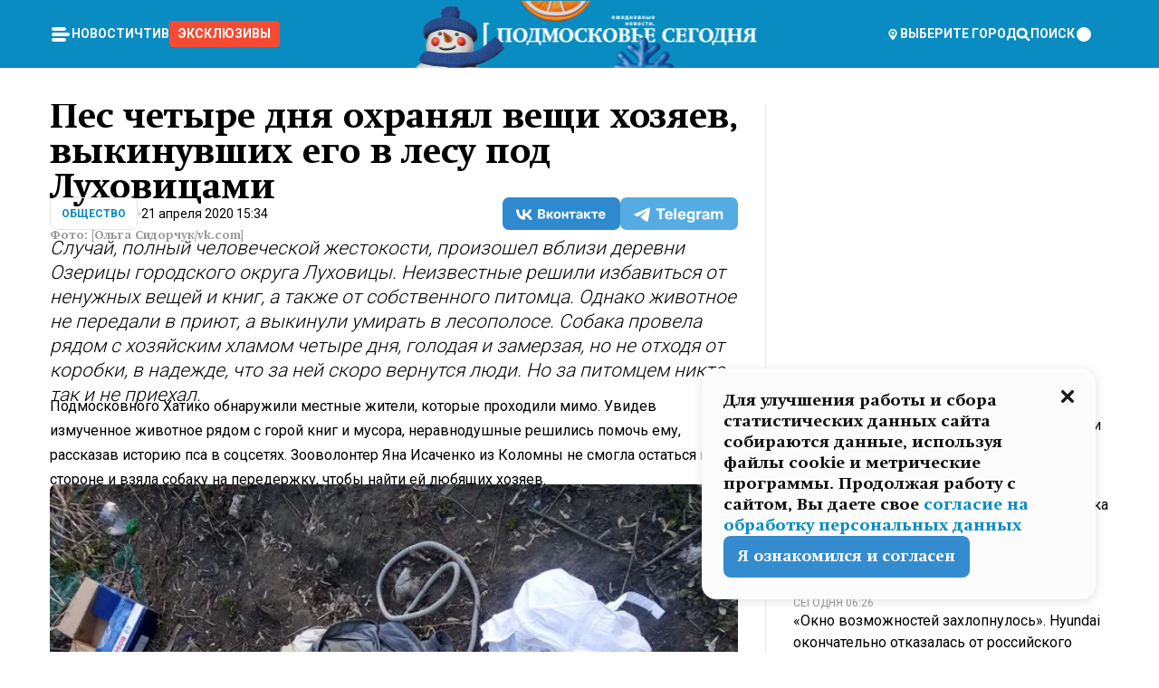

--- FILE ---
content_type: text/html; charset=utf-8
request_url: https://mosregtoday.ru/news/soc/pes-chetyre-dnya-ohranyal-veschi-hozyaev-vykinuvshih-ego-v-lesu-pod-luhovicami/
body_size: 90980
content:
<!DOCTYPE html><html lang="en"><head><meta charSet="utf-8"/><meta content="width=device-width, initial-scale=1" name="viewport"/><meta name="viewport" content="width=device-width, initial-scale=1"/><link rel="preload" href="/_next/static/media/24c15609eaa28576-s.p.woff2" as="font" crossorigin="" type="font/woff2"/><link rel="preload" href="/_next/static/media/e91fb16b03846aad-s.p.woff" as="font" crossorigin="" type="font/woff"/><link rel="preload" as="image" href="/logo-new-year.png"/><link rel="preload" as="image" href="/cc.png"/><link rel="preload" as="image" imageSrcSet="https://media.360.ru/get_resized/jHSmZzvWbWifGdVUj_166UJolw0=/658x370/filters:rs(fill-down):format(webp)/YXJ0aWNsZXMvaW1hZ2UvMjAyMC80LzExLzAwLzE1ODc0NzI1NjExMTUwMjA2MTUyLmpwZw.webp 658w, https://media.360.ru/get_resized/mXRE6ghBI1H2rzxAGfdTLu9iggc=/720x405/filters:rs(fill-down):format(webp)/YXJ0aWNsZXMvaW1hZ2UvMjAyMC80LzExLzAwLzE1ODc0NzI1NjExMTUwMjA2MTUyLmpwZw.webp 720w, https://media.360.ru/get_resized/Fee8egbfA3Za_uQiLjRKDv79GOo=/1080x607/filters:rs(fill-down):format(webp)/YXJ0aWNsZXMvaW1hZ2UvMjAyMC80LzExLzAwLzE1ODc0NzI1NjExMTUwMjA2MTUyLmpwZw.webp 1080w, https://media.360.ru/get_resized/2tkpcX7t3adoqu9-fbEV_rngiHE=/1440x810/filters:rs(fill-down):format(webp)/YXJ0aWNsZXMvaW1hZ2UvMjAyMC80LzExLzAwLzE1ODc0NzI1NjExMTUwMjA2MTUyLmpwZw.webp 1440w, https://media.360.ru/get_resized/KdX_p4nXncttVg8GSlNA2gNc2ME=/1920x1080/filters:rs(fill-down):format(webp)/YXJ0aWNsZXMvaW1hZ2UvMjAyMC80LzExLzAwLzE1ODc0NzI1NjExMTUwMjA2MTUyLmpwZw.webp 1920w" imageSizes="(max-width: 490px) calc(100vw - 40px),(max-width: 768px) calc(100vw - 60px),(max-width: 1024px) calc(100vw - 360px),(max-width: 1440px) calc(100vw - 720px),760px" fetchPriority="high"/><link rel="preload" as="image" imageSrcSet="https://media.360.ru/get_resized/UOL2rtnDzsUUXnCz0F-WM09GA48=/658x0/filters:rs(fit):format(webp)/YXJ0aWNsZXMvaW1hZ2UvMjAyMC80LzEzL2EwL2lubGluZS0xNTg3NDcyNTYyNjkzNzIyNTY0ODguanBn.webp 658w, https://media.360.ru/get_resized/pVklf5YAm_Nroig_ZqKamCEwEuE=/720x0/filters:rs(fit):format(webp)/YXJ0aWNsZXMvaW1hZ2UvMjAyMC80LzEzL2EwL2lubGluZS0xNTg3NDcyNTYyNjkzNzIyNTY0ODguanBn.webp 720w, https://media.360.ru/get_resized/9tBRpjBdcNSWacv43pgHRG56GLU=/1080x0/filters:rs(fit):format(webp)/YXJ0aWNsZXMvaW1hZ2UvMjAyMC80LzEzL2EwL2lubGluZS0xNTg3NDcyNTYyNjkzNzIyNTY0ODguanBn.webp 1080w, https://media.360.ru/get_resized/KzZb062X8YIcR1HDH5cnRCBWkC4=/1440x0/filters:rs(fit):format(webp)/YXJ0aWNsZXMvaW1hZ2UvMjAyMC80LzEzL2EwL2lubGluZS0xNTg3NDcyNTYyNjkzNzIyNTY0ODguanBn.webp 1440w, https://media.360.ru/get_resized/PqRpciEZ9NDjWc_TY--PIz1Tyl4=/1920x0/filters:rs(fit):format(webp)/YXJ0aWNsZXMvaW1hZ2UvMjAyMC80LzEzL2EwL2lubGluZS0xNTg3NDcyNTYyNjkzNzIyNTY0ODguanBn.webp 1920w" imageSizes="(max-width: 490px) calc(100vw - 40px),(max-width: 768px) calc(100vw - 60px),(max-width: 1024px) calc(100vw - 360px),(max-width: 1440px) calc(100vw - 720px),720px" fetchPriority="high"/><link rel="preload" as="image" imageSrcSet="https://media.360.ru/get_resized/INTN87oXxacjvU6JUOBXD0hanwc=/658x0/filters:rs(fit):format(webp)/YXJ0aWNsZXMvaW1hZ2UvMjAyMC80LzQ4LzBhL2lubGluZS0xNTg3NDcyNTYyMTY0MDgxOTI5ODkuanBn.webp 658w, https://media.360.ru/get_resized/nY6qySo73WExA1eAJGHTnK7dgg4=/720x0/filters:rs(fit):format(webp)/YXJ0aWNsZXMvaW1hZ2UvMjAyMC80LzQ4LzBhL2lubGluZS0xNTg3NDcyNTYyMTY0MDgxOTI5ODkuanBn.webp 720w, https://media.360.ru/get_resized/QXVrHRgShjvQ4iqJwFJVAFZZg2Y=/1080x0/filters:rs(fit):format(webp)/YXJ0aWNsZXMvaW1hZ2UvMjAyMC80LzQ4LzBhL2lubGluZS0xNTg3NDcyNTYyMTY0MDgxOTI5ODkuanBn.webp 1080w, https://media.360.ru/get_resized/OyQKBgkYnOSHTbGALTELhZ_DQIU=/1440x0/filters:rs(fit):format(webp)/YXJ0aWNsZXMvaW1hZ2UvMjAyMC80LzQ4LzBhL2lubGluZS0xNTg3NDcyNTYyMTY0MDgxOTI5ODkuanBn.webp 1440w, https://media.360.ru/get_resized/bLgSNY5NJ_i1KCqJ7pwRFhNtREA=/1920x0/filters:rs(fit):format(webp)/YXJ0aWNsZXMvaW1hZ2UvMjAyMC80LzQ4LzBhL2lubGluZS0xNTg3NDcyNTYyMTY0MDgxOTI5ODkuanBn.webp 1920w" imageSizes="(max-width: 490px) calc(100vw - 40px),(max-width: 768px) calc(100vw - 60px),(max-width: 1024px) calc(100vw - 360px),(max-width: 1440px) calc(100vw - 720px),720px" fetchPriority="high"/><link rel="stylesheet" href="/_next/static/css/94178c5f017949ab.css" data-precedence="next"/><link rel="stylesheet" href="/_next/static/css/254adeba23716df5.css" data-precedence="next"/><link rel="stylesheet" href="/_next/static/css/486ddd5313d8bc05.css" data-precedence="next"/><link rel="preload" as="script" fetchPriority="low" href="/_next/static/chunks/webpack-9e0568f30096fd27.js"/><script src="/_next/static/chunks/1dd3208c-ef2ee417b0aed275.js" async=""></script><script src="/_next/static/chunks/1053-0deab4e61a6dab1b.js" async=""></script><script src="/_next/static/chunks/main-app-03612bcc77c19215.js" async=""></script><script src="/_next/static/chunks/47bf8baf-1f2d67bd9c3792df.js" async=""></script><script src="/_next/static/chunks/891cff7f-ce71d451404a5853.js" async=""></script><script src="/_next/static/chunks/5161-1c2f838231ea33dd.js" async=""></script><script src="/_next/static/chunks/4337-48284c746ce945fb.js" async=""></script><script src="/_next/static/chunks/4552-d12cf6a31bb11cfc.js" async=""></script><script src="/_next/static/chunks/6632-ba5301f6af5dbb44.js" async=""></script><script src="/_next/static/chunks/422-7457fd3fc9131d1c.js" async=""></script><script src="/_next/static/chunks/app/(root)/(withLastNews)/(withReader)/news/%5Bcategory%5D/%5Bslug%5D/page-4ffea66d494697e9.js" async=""></script><script src="/_next/static/chunks/app/(root)/error-8813a7226deadb06.js" async=""></script><script src="/_next/static/chunks/app/layout-ee7da2355795f431.js" async=""></script><script src="/_next/static/chunks/app/(root)/layout-04009dce0bcb033e.js" async=""></script><link rel="preload" href="https://yandex.ru/ads/system/context.js" as="script"/><link rel="preload" href="https://jsn.24smi.net/smi.js" as="script"/><link rel="icon" href="/favicon.ico"/><title>Пес четыре дня охранял вещи хозяев, выкинувших его в лесу под Луховицами</title><meta name="description" content="Случай, полный человеческой жестокости, произошел вблизи деревни Озерицы городского округа Луховицы. Неизвестные решили избавиться от ненужных вещей и книг, а также от собственного питомца. Однако животное не передали в приют, а выкинули умирать в лесополосе. Собака провела рядом с хозяйским хламом четыре дня, голодая и замерзая, но не отходя от коробки, в надежде, что за ней скоро вернутся люди. Но за питомцем никто так и не приехал."/><meta name="robots" content="max-image-preview:large"/><link rel="canonical" href="https://mosregtoday.ru/news/soc/pes-chetyre-dnya-ohranyal-veschi-hozyaev-vykinuvshih-ego-v-lesu-pod-luhovicami/"/><meta property="og:title" content="Пес четыре дня охранял вещи хозяев, выкинувших его в лесу под Луховицами"/><meta property="og:description" content="Случай, полный человеческой жестокости, произошел вблизи деревни Озерицы городского округа Луховицы. Неизвестные решили избавиться от ненужных вещей и книг, а также от собственного питомца. Однако животное не передали в приют, а выкинули умирать в лесополосе. Собака провела рядом с хозяйским хламом четыре дня, голодая и замерзая, но не отходя от коробки, в надежде, что за ней скоро вернутся люди. Но за питомцем никто так и не приехал."/><meta property="og:url" content="https://mosregtoday.ru/news/soc/pes-chetyre-dnya-ohranyal-veschi-hozyaev-vykinuvshih-ego-v-lesu-pod-luhovicami/"/><meta property="og:site_name" content="Подмосковье Сегодня - Mosregtoday"/><meta property="og:locale" content="ru_ru"/><meta property="og:image" content="https://media.360.ru/get_resized/rqtLprOmHrpSnIsv7nSpa4_UClM=/1200x630/filters:rs(fill-down):format(jpg)/YXJ0aWNsZXMvaW1hZ2UvMjAyMC80LzExLzAwLzE1ODc0NzI1NjExMTUwMjA2MTUyLmpwZw.jpg"/><meta property="og:image:alt" content="Пес четыре дня охранял вещи хозяев, выкинувших его в лесу под Луховицами"/><meta property="og:type" content="article"/><meta name="twitter:card" content="summary_large_image"/><meta name="twitter:title" content="Пес четыре дня охранял вещи хозяев, выкинувших его в лесу под Луховицами"/><meta name="twitter:description" content="Случай, полный человеческой жестокости, произошел вблизи деревни Озерицы городского округа Луховицы. Неизвестные решили избавиться от ненужных вещей и книг, а также от собственного питомца. Однако животное не передали в приют, а выкинули умирать в лесополосе. Собака провела рядом с хозяйским хламом четыре дня, голодая и замерзая, но не отходя от коробки, в надежде, что за ней скоро вернутся люди. Но за питомцем никто так и не приехал."/><meta name="twitter:image" content="https://media.360.ru/get_resized/rqtLprOmHrpSnIsv7nSpa4_UClM=/1200x630/filters:rs(fill-down):format(jpg)/YXJ0aWNsZXMvaW1hZ2UvMjAyMC80LzExLzAwLzE1ODc0NzI1NjExMTUwMjA2MTUyLmpwZw.jpg"/><meta name="twitter:image:alt" content="Пес четыре дня охранял вещи хозяев, выкинувших его в лесу под Луховицами"/><meta name="next-size-adjust"/><script src="/_next/static/chunks/polyfills-c67a75d1b6f99dc8.js" noModule=""></script></head><body class="__variable_477c6c __variable_cc7f2b [object Object] __className_52fb0e syupdq0"><script>(self.__next_s=self.__next_s||[]).push([0,{"children":"window.yaContextCb = window.yaContextCb || []"}])</script><script>(self.__next_s=self.__next_s||[]).push(["https://yandex.ru/ads/system/context.js"])</script><script>(self.__next_s=self.__next_s||[]).push([0,{"type":"text/javascript","children":"\r\n   (function(m,e,t,r,i,k,a){m[i]=m[i]||function(){(m[i].a=m[i].a||[]).push(arguments)};\r\n   m[i].l=1*new Date();\r\n   for (var j = 0; j < document.scripts.length; j++) {if (document.scripts[j].src === r) { return; }}\r\n   k=e.createElement(t),a=e.getElementsByTagName(t)[0],k.async=1,k.src=r,a.parentNode.insertBefore(k,a)})\r\n   (window, document, \"script\", \"https://mc.yandex.ru/metrika/tag.js\", \"ym\");\r\n\r\n   ym(25185806, \"init\", {\r\n        clickmap:true,\r\n        trackLinks:true,\r\n        accurateTrackBounce:true,\r\n        webvisor:true\r\n   });\r\n"}])</script><script>(self.__next_s=self.__next_s||[]).push([0,{"type":"text/javascript","children":"\r\nvar _tmr = window._tmr || (window._tmr = []);\r\n_tmr.push({id: \"2528361\", type: \"pageView\", start: (new Date()).getTime()});\r\n(function (d, w, id) {\r\n  if (d.getElementById(id)) return;\r\n  var ts = d.createElement(\"script\"); ts.type = \"text/javascript\"; ts.async = true; ts.id = id;\r\n  ts.src = \"https://top-fwz1.mail.ru/js/code.js\";\r\n  var f = function () {var s = d.getElementsByTagName(\"script\")[0]; s.parentNode.insertBefore(ts, s);};\r\n  if (w.opera == \"[object Opera]\") { d.addEventListener(\"DOMContentLoaded\", f, false); } else { f(); }\r\n})(document, window, \"tmr-code\");\r\n"}])</script><script>(self.__next_s=self.__next_s||[]).push([0,{"children":"\r\nnew Image().src = \"https://counter.yadro.ru/hit;360tv?r\"+\r\nescape(document.referrer)+((typeof(screen)==\"undefined\")?\"\":\r\n\";s\"+screen.width+\"*\"+screen.height+\"*\"+(screen.colorDepth?\r\nscreen.colorDepth:screen.pixelDepth))+\";u\"+escape(document.URL)+\r\n\";h\"+escape(document.title.substring(0,150))+\r\n\";\"+Math.random();"}])</script><script>(self.__next_s=self.__next_s||[]).push(["https://jsn.24smi.net/smi.js"])</script><script>(self.__next_s=self.__next_s||[]).push([0,{"children":"\r\nnew Image().src = \"https://counter.yadro.ru/hit;1Mediainvest?r\"+\r\nescape(document.referrer)+((typeof(screen)==\"undefined\")?\"\":\r\n\";s\"+screen.width+\"*\"+screen.height+\"*\"+(screen.colorDepth?\r\nscreen.colorDepth:screen.pixelDepth))+\";u\"+escape(document.URL)+\r\n\";h\"+escape(document.title.substring(0,150))+\r\n\";\"+Math.random();"}])</script><div class="_13zpezi4 _13zpezi0 syupdq2"><header class="_13zpezi1"><div style="--_1cj9uw80:267px" class="_1cj9uw81 _1cj9uw82"></div><div class="_1ygzmn50"><div class="_1ygzmn51"><div class="_8mj0ir0"><div class="zas8pd0"><div class="qm0l850 zas8pd1" type="button" aria-haspopup="dialog" aria-expanded="false" aria-controls="radix-:R2mdf95a:" data-state="closed"><button class=" m4ewar0" type="button"><svg xmlns="http://www.w3.org/2000/svg" width="1em" height="1em" fill="none" viewBox="0 0 24 24"><path fill="currentColor" d="M20 10H4c-1.1 0-2 .9-2 2s.9 2 2 2h16c1.1 0 2-.9 2-2s-.9-2-2-2ZM4 8h12c1.1 0 2-.9 2-2s-.9-2-2-2H4c-1.1 0-2 .9-2 2s.9 2 2 2ZM16 16H4c-1.1 0-2 .9-2 2s.9 2 2 2h12c1.1 0 2-.9 2-2s-.9-2-2-2Z"></path></svg></button></div><div class="_1j2s2p0 zas8pd2" type="button" id="radix-:R4mdf95a:" aria-haspopup="menu" aria-expanded="false" data-state="closed"><button class=" m4ewar0" type="button"><svg xmlns="http://www.w3.org/2000/svg" width="1em" height="1em" fill="none" viewBox="0 0 24 24"><path fill="currentColor" d="M20 10H4c-1.1 0-2 .9-2 2s.9 2 2 2h16c1.1 0 2-.9 2-2s-.9-2-2-2ZM4 8h12c1.1 0 2-.9 2-2s-.9-2-2-2H4c-1.1 0-2 .9-2 2s.9 2 2 2ZM16 16H4c-1.1 0-2 .9-2 2s.9 2 2 2h12c1.1 0 2-.9 2-2s-.9-2-2-2Z"></path></svg></button></div></div></div><nav class="_8mj0ir1"><ul class="_3917e40"><li class="_3917e45"><a class="_3917e44 dhbhdz2 _1d0g9qk4 _3917e41 dhbhdz9 dhbhdzd" href="/news/">Новости<!-- --> </a></li><li class="_3917e45"><a class="_3917e44 dhbhdz2 _1d0g9qk4 _3917e41 dhbhdz9 dhbhdzd" href="/articles/">Чтиво<!-- --> </a></li><li class="_3917e45" style="border-radius:0.25rem;background:#F64B33;margin:-10px;padding:10px"><a class="_3917e44 dhbhdz2 _1d0g9qk4 _3917e41 dhbhdz9 dhbhdzd" href="/exclusive/">Эксклюзивы<!-- --> </a></li></ul></nav></div><a class="_8mj0ir2" href="/"><img src="/logo-new-year.png" alt="Logo" width="100%" height="100%"/></a><nav class="_8mj0ir3"><div class="_13ylkin3 dhbhdz2 _1d0g9qk4 _13ylkin0 dhbhdz9 dhbhdzd" type="button" aria-haspopup="dialog" aria-expanded="false" aria-controls="radix-:R3adf95a:" data-state="closed"><span class="_8mj0ir5"><svg xmlns="http://www.w3.org/2000/svg" width="1em" height="1em" fill="none" viewBox="0 0 24 24"><path fill="currentColor" d="M12 3C8.135 3 5 6.023 5 9.75c0 4.336 5.041 9.746 5.833 10.573.328.343.602.677 1.167.677.565 0 .839-.334 1.167-.677C13.959 19.496 19 14.086 19 9.75 19 6.023 15.865 3 12 3Zm0 11.25c-2.577 0-4.667-2.015-4.667-4.5s2.09-4.5 4.667-4.5 4.667 2.015 4.667 4.5-2.09 4.5-4.667 4.5Zm0-6.75c-1.288 0-2.333 1.008-2.333 2.25S10.712 12 12 12c1.288 0 2.333-1.008 2.333-2.25S13.288 7.5 12 7.5Z"></path></svg><span>Выберите город</span></span></div><span class="_1wcq6vy3 dhbhdz2 _1d0g9qk4 _1wcq6vy0 dhbhdz9 dhbhdzd"><svg xmlns="http://www.w3.org/2000/svg" width="1em" height="1em" fill="none" viewBox="0 0 16 16"><g clip-path="url(#search_svg__a)"><path fill="currentColor" d="m14.933 13.067-3.2-3.2c.6-.934.933-2 .933-3.2 0-3.334-2.666-6-6-6-3.333 0-6 2.666-6 6 0 3.333 2.667 6 6 6 1.2 0 2.267-.334 3.2-.934l3.2 3.2c.267.267.6.4.934.4.733 0 1.333-.6 1.333-1.333 0-.4-.133-.733-.4-.933Zm-11.6-6.4a3.301 3.301 0 0 1 3.333-3.334A3.301 3.301 0 0 1 10 6.667 3.301 3.301 0 0 1 6.667 10a3.301 3.301 0 0 1-3.334-3.333Z"></path></g><defs><clipPath id="search_svg__a"><path fill="currentColor" d="M0 0h16v16H0z"></path></clipPath></defs></svg><span>поиск</span></span></nav><div class="_8mj0ir4"><!--$!--><template data-dgst="NEXT_DYNAMIC_NO_SSR_CODE"></template><!--/$--></div></div><div style="--_1cj9uw80:267px" class="_1cj9uw81 _1cj9uw83"><div class="_1cj9uw85"><div style="--_1cj9uw80:57px" class="_1cj9uw84"><svg xmlns="http://www.w3.org/2000/svg" width="1em" height="1em" fill="none" viewBox="0 0 57 37"><g clip-path="url(#bike_svg__a)"><path fill="currentColor" d="M44.026 11.033c-.557 0-1.114.046-1.67.116-.372.046-.743.116-1.091.186L40.15 8.756 37.946 3.6l-.093-.209h6.196V0H32.724l1.626 3.81.882 2.066a8.713 8.713 0 0 0-1.718-.07c-1.346.07-2.367.396-2.553.465l-1.021.349-.395.139.279 1.463c.023.07.046.232.116.465a10.12 10.12 0 0 0 1.253 2.857c.557.859 1.323 1.695 2.344 2.3a.7.7 0 0 0 .186.092c.278.163.58.279.882.395.209.07.418.14.627.186a12.895 12.895 0 0 0-3.876 6.759c-.047.162-.07.348-.093.51h-5.524c-.023-.162-.07-.348-.093-.51a10.45 10.45 0 0 0-.394-1.394 13.058 13.058 0 0 0-6.336-7.363l.394-.952 1.114-2.602c.186.024.418.07.627.093h.998a8.05 8.05 0 0 0 2.39-.348c.442-.14.86-.325 1.277-.557.371-.21.696-.465.998-.72 2.042-1.789 2.646-4.553 2.715-4.901l.279-1.464L28.29.604a9.523 9.523 0 0 0-1.578-.349c-1.37-.209-3.365-.232-5.13.813-.045.024-.115.07-.162.093-1.114.697-1.903 1.696-2.436 2.648-.302.511-.511 1.022-.697 1.463H10.931v3.392H16.873l-.14.325-1.02 2.369a14.308 14.308 0 0 0-1.44-.232 12.817 12.817 0 0 0-7.195 1.347 13.025 13.025 0 0 0-3.133 2.23 13.012 13.012 0 0 0-3.643 6.55A13.445 13.445 0 0 0 0 24.015c0 .163 0 .326.023.488C.28 31.45 5.988 37 12.973 37c3.807 0 7.242-1.65 9.609-4.274a13.26 13.26 0 0 0 2.622-4.413c.348-.998.58-2.067.673-3.159H31.1l.07.628a13.13 13.13 0 0 0 .79 3.019C33.86 33.586 38.548 37 44.002 37c2.994 0 5.756-1.022 7.938-2.74.881-.674 1.647-1.464 2.344-2.347a12.81 12.81 0 0 0 2.669-7.432c0-.163.023-.325.023-.488 0-.952-.116-1.881-.302-2.764-1.253-5.806-6.452-10.196-12.648-10.196ZM21.91 5.48c.209-.394.487-.766.812-1.091a2.59 2.59 0 0 1 .557-.441c.65-.372 1.462-.465 2.205-.442-.348.65-.836 1.324-1.485 1.696-.256.14-.534.255-.836.325-.44.116-.905.14-1.346.116l.093-.163Zm.626 19.023c-.046.79-.185 1.556-.394 2.276a9.591 9.591 0 0 1-4.062 5.342 9.468 9.468 0 0 1-5.129 1.487c-5.129 0-9.33-4.042-9.585-9.128 0-.163-.023-.325-.023-.488 0-.952.14-1.881.418-2.764a9.552 9.552 0 0 1 3.736-5.11 9.547 9.547 0 0 1 4.526-1.672c.302-.023.627-.046.928-.046.465 0 .952.046 1.393.092l-.325.767-1.253 3.02-1.277 2.972-.65 1.533 3.11 1.324 1.23-2.88.72-1.695 1.276-2.973.418-.953a9.693 9.693 0 0 1 2.715 2.23 9.771 9.771 0 0 1 1.857 3.414c.093.302.162.628.232.953a9.41 9.41 0 0 1 .186 1.811c-.023.163-.023.326-.047.488Zm12.51-13.75c-.534-.395-.952-.976-1.254-1.556.58-.023 1.23.046 1.788.255.139.047.278.116.417.186.65.372 1.137 1.045 1.486 1.696-.743.023-1.555-.07-2.205-.442a2.033 2.033 0 0 1-.232-.14Zm-.21 10.498c.72-2.415 2.391-4.436 4.573-5.644l2.414 5.644.232.511h-7.357c.046-.162.092-.348.139-.51Zm9.191 12.357a9.577 9.577 0 0 1-8.494-5.156 9.185 9.185 0 0 1-.487-1.092c-.023-.047-.023-.093-.047-.14a10.308 10.308 0 0 1-.487-2.067h12.672l-.279-.65-1.392-3.252-2.878-6.712c.464-.07.928-.093 1.392-.093 4.317 0 7.984 2.88 9.191 6.829.255.882.418 1.811.418 2.764 0 .162 0 .325-.023.487a9.593 9.593 0 0 1-2.437 5.923 9.769 9.769 0 0 1-3.04 2.276 10.102 10.102 0 0 1-4.108.883Z"></path></g><defs><clipPath id="bike_svg__a"><path fill="currentColor" d="M0 0h57v37H0z"></path></clipPath></defs></svg></div><div style="--_1cj9uw80:93px" class="_1cj9uw84"><svg xmlns="http://www.w3.org/2000/svg" width="1em" height="1em" fill="none" viewBox="0 0 93 37"><g clip-path="url(#summer_name_svg__a)"><path fill="currentColor" d="M1.934 14.697c.451-.128.742-.353.935-.706.193-.353.322-.866.419-1.572L4.448.449H21.47v19.447h-5.738V5.52H9.574l-.741 7.99c-.162 1.604-.484 2.888-.967 3.787-.484.898-1.258 1.572-2.257 1.99-1.032.416-2.418.641-4.19.641-.613 0-1.097 0-1.419-.032v-5.038c.838.032 1.483-.032 1.934-.16Zm29.464 4.365c-1.677-.899-2.966-2.086-3.9-3.627-.936-1.54-1.387-3.273-1.387-5.23 0-1.958.483-3.69 1.418-5.263.935-1.54 2.257-2.76 3.933-3.626C33.138.449 35.008 0 37.103 0c2.128 0 3.997.45 5.674 1.316 1.676.898 2.965 2.118 3.9 3.658s1.386 3.305 1.386 5.263c0 .577-.032 1.155-.129 1.733H31.657c.257 1.22.87 2.214 1.837 2.952s2.16 1.123 3.546 1.123c1.031 0 1.966-.192 2.772-.61.838-.385 1.483-.962 1.999-1.7h5.673c-.773 2.053-2.095 3.69-3.965 4.877-1.87 1.188-4.03 1.797-6.511 1.797-2.063 0-3.933-.449-5.61-1.347ZM42.55 8.472c-.29-1.284-.903-2.31-1.902-3.049-.967-.738-2.192-1.123-3.61-1.123-1.419 0-2.611.385-3.578 1.123-.967.77-1.58 1.765-1.87 3.017h10.96v.032ZM56.412 5.52h-6.221V.45H68.34v5.037h-6.222v14.409h-5.706V5.52Zm19.535 13.542c-1.708-.899-3.062-2.118-4.03-3.659-.966-1.54-1.45-3.305-1.45-5.23 0-1.926.484-3.659 1.45-5.231.968-1.54 2.322-2.76 4.03-3.658 1.709-.899 3.643-1.316 5.77-1.316 2.128 0 4.062.45 5.77 1.316 1.71.898 3.063 2.118 4.03 3.658.967 1.54 1.45 3.305 1.45 5.23 0 1.926-.483 3.659-1.45 5.231-.967 1.54-2.32 2.76-4.03 3.659-1.708.898-3.642 1.315-5.77 1.315-2.127.032-4.061-.417-5.77-1.315Zm9.8-5.007c1.031-.994 1.547-2.278 1.547-3.882 0-1.605-.516-2.92-1.547-3.915-1.032-.995-2.385-1.477-4.03-1.477-1.676 0-3.03.482-4.061 1.477-1.032.994-1.547 2.278-1.547 3.915 0 1.604.515 2.888 1.547 3.883 1.031.994 2.385 1.476 4.061 1.476 1.677.032 2.998-.482 4.03-1.476ZM17.085 27.92v7.252h-1.483v-5.937h-3.095v5.937h-1.482v-7.252h6.06Zm4.835-.097c.548 0 1.064.097 1.515.257.452.192.838.417 1.129.738.322.32.548.706.709 1.155.161.45.258.963.258 1.508 0 .546-.097 1.027-.258 1.477-.161.449-.387.866-.71 1.187-.322.32-.676.61-1.128.77a3.355 3.355 0 0 1-1.515.257c-.58 0-1.064-.096-1.515-.289a3.511 3.511 0 0 1-1.128-.77 3.488 3.488 0 0 1-.71-1.155c-.16-.45-.225-.931-.225-1.477 0-.545.097-1.058.258-1.508.161-.449.42-.834.71-1.187.322-.321.676-.578 1.127-.77.42-.096.935-.193 1.483-.193Zm-2.095 3.69c0 .322.032.61.129.9.097.288.226.545.387.737.16.225.387.385.644.514.258.128.58.192.903.224.322 0 .645-.064.903-.192.258-.129.483-.29.644-.514a2.757 2.757 0 0 0 .516-1.669 2.758 2.758 0 0 0-.516-1.668c-.16-.225-.386-.385-.644-.514a2.068 2.068 0 0 0-.903-.192 1.97 1.97 0 0 0-.903.192c-.257.129-.483.29-.644.514-.161.224-.29.481-.387.738-.065.32-.129.61-.129.93ZM33.364 37h-1.483v-1.83h-4.48V37h-1.483v-3.145h.257c.13 0 .226 0 .323-.032a.965.965 0 0 0 .258-.128 1 1 0 0 0 .129-.193c.032-.096.064-.16.096-.257.032-.096.032-.16.065-.256 0-.096.032-.16.032-.225l.097-1.38c.032-.481.032-.93.032-1.38.032-.674.032-1.348.032-2.053h5.255v5.936h.87V37Zm-2.385-3.145v-4.62h-2.322l-.064 2.31v.545c0 .193-.032.417-.032.61-.032.224-.032.417-.097.61-.032.192-.097.353-.129.513h2.643v.032Zm4.964-5.936 2.192 3.401 2.16-3.401h1.58v7.252H40.39v-5.006l-1.934 3.145h-.677l-1.998-3.145v5.006h-1.483v-7.252h1.644Zm10.734-.097c.548 0 1.064.097 1.515.257.452.192.839.417 1.129.738.322.32.548.706.709 1.155.161.45.258.963.258 1.508 0 .546-.097 1.027-.258 1.477-.161.449-.387.866-.71 1.187-.322.32-.676.61-1.128.77a3.355 3.355 0 0 1-1.515.257c-.58 0-1.063-.096-1.515-.289a3.511 3.511 0 0 1-1.128-.77 3.492 3.492 0 0 1-.71-1.155c-.16-.45-.225-.931-.225-1.477 0-.545.097-1.058.258-1.508.161-.449.42-.834.71-1.187.322-.321.676-.578 1.127-.77a6.652 6.652 0 0 1 1.483-.193Zm-2.063 3.69c0 .322.033.61.13.9.096.288.225.545.386.737.161.225.387.385.645.514.258.128.58.192.902.224.323 0 .645-.064.903-.192.258-.129.483-.29.645-.514a2.757 2.757 0 0 0 .516-1.669 2.758 2.758 0 0 0-.516-1.668c-.162-.225-.387-.385-.645-.514a2.068 2.068 0 0 0-.903-.192 1.97 1.97 0 0 0-.902.192c-.258.129-.484.29-.645.514-.161.224-.29.481-.387.738a3.09 3.09 0 0 0-.129.93Zm8.091 0c0 .322.033.61.13.9.064.288.193.545.354.77.161.224.355.384.612.513.258.128.548.192.903.192.451 0 .806-.096 1.096-.289.29-.192.451-.48.516-.802h1.45c-.032.417-.129.77-.322 1.06a3.875 3.875 0 0 1-.677.77c-.29.192-.612.352-.967.449a4.31 4.31 0 0 1-1.096.16c-.58 0-1.064-.096-1.515-.289a3.059 3.059 0 0 1-1.096-.77 3.424 3.424 0 0 1-.677-1.155c-.161-.45-.226-.93-.226-1.476 0-.514.065-1.027.226-1.477a3.93 3.93 0 0 1 .677-1.187c.29-.32.677-.577 1.096-.77.451-.192.935-.289 1.515-.289.387 0 .774.032 1.128.129.355.096.677.256.935.449.29.192.484.45.677.77.161.32.29.674.322 1.123h-1.45c-.065-.353-.258-.61-.548-.834a1.896 1.896 0 0 0-1.064-.321 1.97 1.97 0 0 0-.903.192c-.258.129-.45.321-.612.514a2.11 2.11 0 0 0-.355.77c-.064.321-.129.61-.129.899Zm7.77.707v2.952H58.99v-7.252h1.483v2.984h.774l2.127-2.984h1.741l-2.579 3.433 2.611 3.819h-1.74l-1.999-2.952h-.935Zm8.413-4.397c.548 0 1.063.097 1.515.257.451.192.838.417 1.128.738.322.32.548.706.71 1.155.16.45.257.963.257 1.508 0 .546-.097 1.027-.258 1.477-.161.449-.387.866-.709 1.187-.322.32-.677.61-1.128.77a3.355 3.355 0 0 1-1.515.257c-.58 0-1.064-.096-1.515-.289a3.511 3.511 0 0 1-1.129-.77 3.49 3.49 0 0 1-.709-1.155c-.161-.45-.225-.931-.225-1.477 0-.545.096-1.058.257-1.508.162-.449.42-.834.71-1.187.322-.321.677-.578 1.128-.77a6.652 6.652 0 0 1 1.483-.193Zm-2.096 3.69c0 .322.033.61.13.9.096.288.225.545.386.737.161.225.387.385.645.514.258.128.58.192.903.224.322 0 .644-.064.902-.192.258-.129.484-.29.645-.514a2.757 2.757 0 0 0 .516-1.669 2.758 2.758 0 0 0-.516-1.668c-.161-.225-.387-.385-.645-.514a2.068 2.068 0 0 0-.902-.192 1.97 1.97 0 0 0-.903.192c-.258.129-.484.29-.645.514-.161.224-.29.481-.387.738-.064.32-.129.61-.129.93Zm6.899 3.659v-7.252h3.223a4.4 4.4 0 0 1 .935.096c.29.064.548.192.742.353.16.128.322.32.45.545.13.225.194.482.194.802 0 .321-.064.642-.193.899a1.548 1.548 0 0 1-.645.642c.226.064.387.16.548.289.161.128.258.256.355.417.097.16.161.353.193.545.032.193.065.386.065.61 0 .321-.097.642-.258.899a1.857 1.857 0 0 1-.645.674 2.03 2.03 0 0 1-1.031.385 6.322 6.322 0 0 1-1.096.096H73.69Zm2.804-4.3c.161 0 .29 0 .452-.032.16-.032.29-.064.419-.129.096-.064.193-.16.29-.288.064-.129.129-.257.129-.418a.681.681 0 0 0-.097-.385c-.064-.096-.129-.192-.226-.224-.096-.065-.225-.097-.386-.129h-1.902v1.605h1.321Zm-1.321 2.984h1.354c.193 0 .419 0 .644-.032.226-.032.42-.096.58-.225.097-.064.162-.16.226-.288a.886.886 0 0 0 .097-.418.682.682 0 0 0-.097-.385.978.978 0 0 0-.258-.256c-.129-.064-.258-.129-.386-.129-.162 0-.29-.032-.452-.032h-1.676v1.765h-.032Zm5.576 1.316v-7.252h1.483v2.599h1.709c.483 0 .902.064 1.257.16.355.129.645.289.87.546.162.192.258.385.355.642.097.256.129.545.129.898 0 .481-.097.899-.29 1.22-.194.32-.42.577-.742.738-.258.16-.548.256-.902.32a5.96 5.96 0 0 1-1.064.097H80.75v.032Zm1.516-1.316h1.289c.193 0 .387 0 .58-.032.194-.032.355-.064.516-.16.161-.065.258-.193.355-.321.096-.129.129-.321.129-.546 0-.192-.033-.353-.13-.481a.705.705 0 0 0-.322-.289 1.052 1.052 0 0 0-.451-.128c-.161-.032-.323-.032-.516-.032h-1.45v1.99ZM93 27.92v1.315h-3.707v1.701h3.223v1.316h-3.223v1.604H93v1.316h-5.19v-7.252H93ZM0 35.17v-7.252h3.224a4.4 4.4 0 0 1 .934.096c.29.064.548.192.742.353.161.128.322.32.451.545.13.225.194.482.194.802 0 .321-.065.642-.194.899a1.548 1.548 0 0 1-.645.642c.226.064.387.16.548.289.162.128.258.256.355.417.097.16.161.353.193.545.033.193.065.386.065.61 0 .321-.097.642-.258.899a1.857 1.857 0 0 1-.645.674 2.03 2.03 0 0 1-1.031.385 6.321 6.321 0 0 1-1.096.096H0Zm2.805-4.3c.16 0 .29 0 .45-.032a1.6 1.6 0 0 0 .42-.129c.097-.064.193-.16.29-.288.064-.129.129-.257.129-.418a.682.682 0 0 0-.097-.385c-.064-.096-.129-.192-.225-.224-.097-.065-.226-.097-.387-.129H1.483v1.605h1.322Zm-1.322 2.984h1.354c.193 0 .419 0 .644-.032.226-.032.42-.096.58-.225.097-.064.162-.16.226-.288a.885.885 0 0 0 .097-.418.682.682 0 0 0-.097-.385.977.977 0 0 0-.258-.256c-.128-.064-.257-.129-.386-.129-.162 0-.29-.032-.452-.032H1.515v1.765h-.032Z"></path></g><defs><clipPath id="summer_name_svg__a"><path fill="currentColor" d="M0 0h93v37H0z"></path></clipPath></defs></svg></div></div></div></header><main class="_13zpezi2"><div class="x5tvev1 x5tvev0"><div class="_1t1k1ij0"><script type="application/ld+json">{"@context":"https://schema.org","@graph":[{"@type":"NewsArticle","@id":"https://mosregtoday.ru/news/soc/pes-chetyre-dnya-ohranyal-veschi-hozyaev-vykinuvshih-ego-v-lesu-pod-luhovicami/#article","url":"https://mosregtoday.ru/news/soc/pes-chetyre-dnya-ohranyal-veschi-hozyaev-vykinuvshih-ego-v-lesu-pod-luhovicami/","author":{"@type":"Person","@id":"https://mosregtoday.ru/author/nadezhda-halikova/#person","name":"Надежда Халикова","url":"https://mosregtoday.ru/author/nadezhda-halikova/"},"headline":"Пес четыре дня охранял вещи хозяев, выкинувших его в лесу под Луховицами","description":"Случай, полный человеческой жестокости, произошел вблизи деревни Озерицы городского округа Луховицы. Неизвестные решили избавиться от ненужных вещей и книг, а также от собственного питомца. Однако животное не передали в приют, а выкинули умирать в лесополосе. Собака провела рядом с хозяйским хламом четыре дня, голодая и замерзая, но не отходя от коробки, в надежде, что за ней скоро вернутся люди. Но за питомцем никто так и не приехал.","genre":"Новости","articleSection":"Общество","datePublished":"2020-04-21T15:34+0300","dateModified":"2020-09-21T07:05+0300","publisher":{"@id":"https://mosregtoday.ru/#organization","@type":"Organization","name":"«Подмосковье сегодня»","legalName":"«ГАУ МО «Издательский дом «Подмосковье»","email":"mosregtoday@mosregtoday.ru","telephone":"+74952233511","knowsAbout":[{"@type":"Thing","name":"Москва","sameAs":["https://www.google.com/search?q=%D0%BC%D0%BE%D1%81%D0%BA%D0%B2%D0%B0&kponly&kgmid=/m/04swd&hl=ru","https://www.wikidata.org/wiki/Q649","https://ru.wikipedia.org/wiki/%D0%9C%D0%BE%D1%81%D0%BA%D0%B2%D0%B0"]},{"@type":"Thing","name":"Россия","sameAs":["https://www.google.com/search?q=%D1%80%D0%BE%D1%81%D1%81%D0%B8%D1%8F&kponly&kgmid=/m/06bnz&hl=ru","https://www.wikidata.org/wiki/Q159","https://ru.wikipedia.org/wiki/%D0%A0%D0%BE%D1%81%D1%81%D0%B8%D1%8F"]},{"@type":"Thing","name":"Средства массовой информации","sameAs":["https://www.google.com/search?q=%D1%81%D1%80%D0%B5%D0%B4%D1%81%D1%82%D0%B2%D0%B0+%D0%BC%D0%B0%D1%81%D1%81%D0%BE%D0%B2%D0%BE%D0%B9+%D0%B8%D0%BD%D1%84%D0%BE%D1%80%D0%BC%D0%B0%D1%86%D0%B8%D0%B8&kponly&kgmid=/m/04z0z&hl=ru","https://www.wikidata.org/wiki/Q11033","https://ru.wikipedia.org/wiki/%D0%A1%D1%80%D0%B5%D0%B4%D1%81%D1%82%D0%B2%D0%B0_%D0%BC%D0%B0%D1%81%D1%81%D0%BE%D0%B2%D0%BE%D0%B9_%D0%B8%D0%BD%D1%84%D0%BE%D1%80%D0%BC%D0%B0%D1%86%D0%B8%D0%B8"]},{"@type":"Thing","name":"Новости","sameAs":["https://www.google.com/search?q=%D0%BD%D0%BE%D0%B2%D0%BE%D1%81%D1%82%D0%B8&kponly&kgmid=/m/05jhg&hl=ru","http://www.wikidata.org/wiki/Q38926","https://ru.wikipedia.org/wiki/%D0%9D%D0%BE%D0%B2%D0%BE%D1%81%D1%82%D0%B8"]}],"sameAs":["https://ru.wikipedia.org/wiki/%D0%9F%D0%BE%D0%B4%D0%BC%D0%BE%D1%81%D0%BA%D0%BE%D0%B2%D1%8C%D0%B5_%D1%81%D0%B5%D0%B3%D0%BE%D0%B4%D0%BD%D1%8F","https://vk.com/club73734356","https://dzen.ru/mosregtoday","https://ok.ru/group/63128900206774","https://t.me/mosregtoday","https://www.youtube.com/channel/UC-4MNRjriiAd7-L5fnUhyRA"],"address":{"@type":"PostalAddress","addressCountry":"Россия","addressLocality":"Москва","postalCode":"123022","streetAddress":"ул. 1905 года, д. 7"},"logo":{"@type":"ImageObject","@id":"https://mosregtoday.ru/logo.svg#imageobject","url":"https://mosregtoday.ru/logo.svg","width":"370px","height":"45px"},"image":{"@id":"https://mosregtoday.ru/logo.svg#imageobject"}},"inLanguage":"ru-RU","isAccessibleForFree":"TRUE","isFamilyFriendly":"TRUE","license":"https://mosregtoday.ru/privacy/","image":{"@type":"ImageObject","@id":"https://media.360.ru/get_resized/KdX_p4nXncttVg8GSlNA2gNc2ME=/1920x1080/filters:rs(fill-down):format(webp)/YXJ0aWNsZXMvaW1hZ2UvMjAyMC80LzExLzAwLzE1ODc0NzI1NjExMTUwMjA2MTUyLmpwZw.webp#primaryimage","url":"https://media.360.ru/get_resized/KdX_p4nXncttVg8GSlNA2gNc2ME=/1920x1080/filters:rs(fill-down):format(webp)/YXJ0aWNsZXMvaW1hZ2UvMjAyMC80LzExLzAwLzE1ODc0NzI1NjExMTUwMjA2MTUyLmpwZw.webp","width":"1920px","height":"1080px"},"mainEntityOfPage":{"@type":"WebPage","@id":"https://mosregtoday.ru/news/soc/pes-chetyre-dnya-ohranyal-veschi-hozyaev-vykinuvshih-ego-v-lesu-pod-luhovicami/#webpage","url":"https://mosregtoday.ru/news/soc/pes-chetyre-dnya-ohranyal-veschi-hozyaev-vykinuvshih-ego-v-lesu-pod-luhovicami//","name":"Пес четыре дня охранял вещи хозяев, выкинувших его в лесу под Луховицами","publisher":{"@id":"https://mosregtoday.ru/#organization"},"inLanguage":"ru-RU","datePublished":"2020-04-21T15:34+0300","dateModified":"2020-09-21T07:05+0300","description":"Случай, полный человеческой жестокости, произошел вблизи деревни Озерицы городского округа Луховицы. Неизвестные решили избавиться от ненужных вещей и книг, а также от собственного питомца. Однако животное не передали в приют, а выкинули умирать в лесополосе. Собака провела рядом с хозяйским хламом четыре дня, голодая и замерзая, но не отходя от коробки, в надежде, что за ней скоро вернутся люди. Но за питомцем никто так и не приехал.","breadcrumb":{"@type":"BreadcrumbList","itemListElement":[{"@type":"ListItem","position":1,"name":"«Подмосковье сегодня»","item":{"@type":"WebPage","@id":"https://mosregtoday.ru/#webpage","url":"https://mosregtoday.ru/"}},{"@type":"ListItem","position":2,"name":"Общество","item":{"@type":"WebPage","@id":"https://mosregtoday.ru/category/soc/#webpage","url":"https://mosregtoday.ru/category/soc/"}},{"@type":"ListItem","position":3,"name":"Пес четыре дня охранял вещи хозяев, выкинувших его в лесу под Луховицами","item":{"@type":"WebPage","@id":"https://mosregtoday.ru/news/soc/pes-chetyre-dnya-ohranyal-veschi-hozyaev-vykinuvshih-ego-v-lesu-pod-luhovicami//#webpage","url":"https://mosregtoday.ru/news/soc/pes-chetyre-dnya-ohranyal-veschi-hozyaev-vykinuvshih-ego-v-lesu-pod-luhovicami/"}}]},"isPartOf":{"@type":"WebSite","@id":"https://mosregtoday.ru/#website","url":"https://mosregtoday.ru/","name":"«Подмосковье сегодня»","description":"Официальный сайт интернет-издания «Подмосковье сегодня. Online»","publisher":{"@id":"https://mosregtoday.ru/#organization"},"copyrightHolder":{"@id":"https://mosregtoday.ru/#organization"},"inLanguage":"ru-RU"}}}]}</script><article class="_41gmv60"><header class="_41gmv61"><h1 class="_1fjr86z6 _1d0g9qk4 _1fjr86z4">Пес четыре дня охранял вещи хозяев, выкинувших его в лесу под Луховицами</h1><div class="_41gmv64"><div class="_41gmv62"><a class=" _14odowb1 _14odowb0 _14odowb2" href="/category/soc/">Общество</a><div class="_41gmv6b"></div><time class="_41gmv66" dateTime="2020-04-21T15:34+0300">21 апреля 2020 15:34</time></div><!--$!--><template data-dgst="NEXT_DYNAMIC_NO_SSR_CODE"></template><!--/$--></div><div class="_41gmv63"><span class="_1pynoys9"><div class="_1pynoys0 _1pynoys2"><img alt="Ольга Сидорчук/vk.com" fetchPriority="high" loading="eager" decoding="async" data-nimg="fill" class="" style="position:absolute;height:100%;width:100%;left:0;top:0;right:0;bottom:0;color:transparent;border-radius:7px;aspect-ratio:16/9" sizes="(max-width: 490px) calc(100vw - 40px),(max-width: 768px) calc(100vw - 60px),(max-width: 1024px) calc(100vw - 360px),(max-width: 1440px) calc(100vw - 720px),760px" srcSet="https://media.360.ru/get_resized/jHSmZzvWbWifGdVUj_166UJolw0=/658x370/filters:rs(fill-down):format(webp)/YXJ0aWNsZXMvaW1hZ2UvMjAyMC80LzExLzAwLzE1ODc0NzI1NjExMTUwMjA2MTUyLmpwZw.webp 658w, https://media.360.ru/get_resized/mXRE6ghBI1H2rzxAGfdTLu9iggc=/720x405/filters:rs(fill-down):format(webp)/YXJ0aWNsZXMvaW1hZ2UvMjAyMC80LzExLzAwLzE1ODc0NzI1NjExMTUwMjA2MTUyLmpwZw.webp 720w, https://media.360.ru/get_resized/Fee8egbfA3Za_uQiLjRKDv79GOo=/1080x607/filters:rs(fill-down):format(webp)/YXJ0aWNsZXMvaW1hZ2UvMjAyMC80LzExLzAwLzE1ODc0NzI1NjExMTUwMjA2MTUyLmpwZw.webp 1080w, https://media.360.ru/get_resized/2tkpcX7t3adoqu9-fbEV_rngiHE=/1440x810/filters:rs(fill-down):format(webp)/YXJ0aWNsZXMvaW1hZ2UvMjAyMC80LzExLzAwLzE1ODc0NzI1NjExMTUwMjA2MTUyLmpwZw.webp 1440w, https://media.360.ru/get_resized/KdX_p4nXncttVg8GSlNA2gNc2ME=/1920x1080/filters:rs(fill-down):format(webp)/YXJ0aWNsZXMvaW1hZ2UvMjAyMC80LzExLzAwLzE1ODc0NzI1NjExMTUwMjA2MTUyLmpwZw.webp 1920w" src="https://media.360.ru/get_resized/KdX_p4nXncttVg8GSlNA2gNc2ME=/1920x1080/filters:rs(fill-down):format(webp)/YXJ0aWNsZXMvaW1hZ2UvMjAyMC80LzExLzAwLzE1ODc0NzI1NjExMTUwMjA2MTUyLmpwZw.webp"/></div><figcaption class="_1pynoys4 _1pynoys6 _1pynoys8"><p>Фото: [<!-- -->Ольга Сидорчук/vk.com<!-- -->]</p><p></p></figcaption></span></div></header><div class="_1az43ay0"><p class="_1t0safb7 _1d0g9qk4 _1t0safb5"><em class="_1a57u0x0 dhbhdz2 _1a57u0x2">Случай, полный человеческой жестокости, произошел вблизи деревни Озерицы городского округа Луховицы. Неизвестные решили избавиться от ненужных вещей и книг, а также от собственного питомца. Однако животное не передали в приют, а выкинули умирать в лесополосе. Собака провела рядом с хозяйским хламом четыре дня, голодая и замерзая, но не отходя от коробки, в надежде, что за ней скоро вернутся люди. Но за питомцем никто так и не приехал.</em></p></div><!--$!--><template data-dgst="NEXT_DYNAMIC_NO_SSR_CODE"></template><!--/$--><div class="_1az43ay1"><p class="_1t0safb7 _1d0g9qk4 _1t0safb5">Подмосковного Хатико обнаружили местные жители, которые проходили мимо. Увидев измученное животное рядом с горой книг и мусора, неравнодушные решились помочь ему, рассказав историю пса в соцсетях. Зооволонтер Яна Исаченко из Коломны не смогла остаться в стороне и взяла собаку на передержку, чтобы найти ей любящих хозяев.</p><span class="_1pynoys9"><div class="_1pynoys0 _1pynoys2"><img alt="" fetchPriority="high" loading="eager" width="1920" height="1423" decoding="async" data-nimg="1" class="" style="color:transparent;border-radius:7px;object-fit:cover;height:100%;width:100%" sizes="(max-width: 490px) calc(100vw - 40px),(max-width: 768px) calc(100vw - 60px),(max-width: 1024px) calc(100vw - 360px),(max-width: 1440px) calc(100vw - 720px),720px" srcSet="https://media.360.ru/get_resized/UOL2rtnDzsUUXnCz0F-WM09GA48=/658x0/filters:rs(fit):format(webp)/YXJ0aWNsZXMvaW1hZ2UvMjAyMC80LzEzL2EwL2lubGluZS0xNTg3NDcyNTYyNjkzNzIyNTY0ODguanBn.webp 658w, https://media.360.ru/get_resized/pVklf5YAm_Nroig_ZqKamCEwEuE=/720x0/filters:rs(fit):format(webp)/YXJ0aWNsZXMvaW1hZ2UvMjAyMC80LzEzL2EwL2lubGluZS0xNTg3NDcyNTYyNjkzNzIyNTY0ODguanBn.webp 720w, https://media.360.ru/get_resized/9tBRpjBdcNSWacv43pgHRG56GLU=/1080x0/filters:rs(fit):format(webp)/YXJ0aWNsZXMvaW1hZ2UvMjAyMC80LzEzL2EwL2lubGluZS0xNTg3NDcyNTYyNjkzNzIyNTY0ODguanBn.webp 1080w, https://media.360.ru/get_resized/KzZb062X8YIcR1HDH5cnRCBWkC4=/1440x0/filters:rs(fit):format(webp)/YXJ0aWNsZXMvaW1hZ2UvMjAyMC80LzEzL2EwL2lubGluZS0xNTg3NDcyNTYyNjkzNzIyNTY0ODguanBn.webp 1440w, https://media.360.ru/get_resized/PqRpciEZ9NDjWc_TY--PIz1Tyl4=/1920x0/filters:rs(fit):format(webp)/YXJ0aWNsZXMvaW1hZ2UvMjAyMC80LzEzL2EwL2lubGluZS0xNTg3NDcyNTYyNjkzNzIyNTY0ODguanBn.webp 1920w" src="https://media.360.ru/get_resized/PqRpciEZ9NDjWc_TY--PIz1Tyl4=/1920x0/filters:rs(fit):format(webp)/YXJ0aWNsZXMvaW1hZ2UvMjAyMC80LzEzL2EwL2lubGluZS0xNTg3NDcyNTYyNjkzNzIyNTY0ODguanBn.webp"/></div></span><p class="_1t0safb7 _1d0g9qk4 _1t0safb5">«Люди, которые обнаружили собаку, накормили ее и разместили пост, где рассказали, что готовы дать координаты того места, где все это время находилось животное, – рассказала Яна Исаченко. – Эту запись мне скинула моя знакомая, мы договорились с волонтерами из Луховиц, нашли машину, которая привезла пса в Коломну».</p><p class="_1t0safb7 _1d0g9qk4 _1t0safb5">По словам куратора животного, собака молодая – ее возраст около года. Девушка решила назвать пса Сеней, но право выбора клички для питомца, безусловно, останется за будущим хозяином.</p><span class="_1pynoys9"><div class="_1pynoys0 _1pynoys2"><img alt="" fetchPriority="high" loading="eager" width="1920" height="1920" decoding="async" data-nimg="1" class="" style="color:transparent;border-radius:7px;object-fit:cover;height:100%;width:100%" sizes="(max-width: 490px) calc(100vw - 40px),(max-width: 768px) calc(100vw - 60px),(max-width: 1024px) calc(100vw - 360px),(max-width: 1440px) calc(100vw - 720px),720px" srcSet="https://media.360.ru/get_resized/INTN87oXxacjvU6JUOBXD0hanwc=/658x0/filters:rs(fit):format(webp)/YXJ0aWNsZXMvaW1hZ2UvMjAyMC80LzQ4LzBhL2lubGluZS0xNTg3NDcyNTYyMTY0MDgxOTI5ODkuanBn.webp 658w, https://media.360.ru/get_resized/nY6qySo73WExA1eAJGHTnK7dgg4=/720x0/filters:rs(fit):format(webp)/YXJ0aWNsZXMvaW1hZ2UvMjAyMC80LzQ4LzBhL2lubGluZS0xNTg3NDcyNTYyMTY0MDgxOTI5ODkuanBn.webp 720w, https://media.360.ru/get_resized/QXVrHRgShjvQ4iqJwFJVAFZZg2Y=/1080x0/filters:rs(fit):format(webp)/YXJ0aWNsZXMvaW1hZ2UvMjAyMC80LzQ4LzBhL2lubGluZS0xNTg3NDcyNTYyMTY0MDgxOTI5ODkuanBn.webp 1080w, https://media.360.ru/get_resized/OyQKBgkYnOSHTbGALTELhZ_DQIU=/1440x0/filters:rs(fit):format(webp)/YXJ0aWNsZXMvaW1hZ2UvMjAyMC80LzQ4LzBhL2lubGluZS0xNTg3NDcyNTYyMTY0MDgxOTI5ODkuanBn.webp 1440w, https://media.360.ru/get_resized/bLgSNY5NJ_i1KCqJ7pwRFhNtREA=/1920x0/filters:rs(fit):format(webp)/YXJ0aWNsZXMvaW1hZ2UvMjAyMC80LzQ4LzBhL2lubGluZS0xNTg3NDcyNTYyMTY0MDgxOTI5ODkuanBn.webp 1920w" src="https://media.360.ru/get_resized/bLgSNY5NJ_i1KCqJ7pwRFhNtREA=/1920x0/filters:rs(fit):format(webp)/YXJ0aWNsZXMvaW1hZ2UvMjAyMC80LzQ4LzBhL2lubGluZS0xNTg3NDcyNTYyMTY0MDgxOTI5ODkuanBn.webp"/></div></span><p class="_1t0safb7 _1d0g9qk4 _1t0safb5">«Когда его привезли, то на нем было много клещей. Сейчас малыш чувствует себя замечательно, демонстрирует активное поведение и очень тянется к человеку, – отметила Яна Исаченко. – Мы сразу разместили объявления о пристройстве песика. Отклик был большой, но многих интересовали лишь размер собаки и ее породистость».</p><p class="_1t0safb7 _1d0g9qk4 _1t0safb5">К вопросу поисков хозяина для пса, которого уже однажды предали люди, куратор подошла ответственно. Ведь за породой скрывается живое существо, которое нуждается во внимании и терпении со стороны человека.</p><p class="_1t0safb7 _1d0g9qk4 _1t0safb5">«В итоге мы выбрали несколько кандидатов, а потом остановились на девушке, которая проживает в Щелково. Она выразила желание стать хозяйкой для малыша и забрать его к себе, где уже проживает еще одна собака мелкой породы, – рассказала Яна Исаченко. – После того как режим самоизоляции будет снят, мы обязательно встретимся, чтобы передать животное в новую семью».</p></div><footer class="_41gmv67"><div class="_1fnkkms0"><div class="_1fnkkms1"><svg xmlns="http://www.w3.org/2000/svg" width="1em" height="1em" fill="none" viewBox="0 0 20 20"><path stroke="#999" d="M7.5 10a2.083 2.083 0 1 1-4.167 0A2.083 2.083 0 0 1 7.5 10Z"></path><path stroke="#999" stroke-linecap="round" d="M11.667 5.417 7.5 8.333M11.667 14.583 7.5 11.667"></path><path stroke="#999" d="M15.833 15.417a2.083 2.083 0 1 1-4.166 0 2.083 2.083 0 0 1 4.166 0ZM15.833 4.583a2.083 2.083 0 1 1-4.166 0 2.083 2.083 0 0 1 4.166 0Z"></path></svg> Поделиться</div><ul class="_1fnkkms2"><li class="_1fnkkms3"><a href="https://vk.com/share.php?url=https://mosregtoday.ru/news/soc/pes-chetyre-dnya-ohranyal-veschi-hozyaev-vykinuvshih-ego-v-lesu-pod-luhovicami/" target="_blank" rel="noreferrer" data-state="closed"><svg xmlns="http://www.w3.org/2000/svg" width="1em" height="1em" fill="none" viewBox="0 0 24 24"><path fill="currentColor" fill-rule="evenodd" d="M11.778 18.912h1.456s.436-.074.654-.296c.219-.222.219-.666.219-.666s0-1.924.873-2.22c.873-.296 2.037 1.924 3.201 2.738.873.666 1.528.518 1.528.518l3.201-.074s1.674-.074.873-1.48c-.073-.074-.436-.962-2.4-2.812-2.038-1.924-1.747-1.554.654-4.884 1.455-1.998 2.037-3.182 1.892-3.774-.146-.518-1.237-.37-1.237-.37h-3.638s-.291-.074-.436.074c-.219.148-.291.37-.291.37s-.583 1.554-1.31 2.886c-1.6 2.738-2.256 2.886-2.474 2.738-.582-.37-.436-1.628-.436-2.442 0-2.664.436-3.774-.8-4.07-.364-.074-.655-.148-1.674-.148-1.31 0-2.401 0-2.983.296-.437.222-.728.666-.51.666.219 0 .8.148 1.092.518.291.666.291 1.776.291 1.776s.218 3.182-.51 3.552c-.509.296-1.163-.296-2.619-2.812-.727-1.258-1.31-2.738-1.31-2.738s-.072-.296-.29-.444c-.218-.148-.582-.222-.582-.222H.792s-.51 0-.727.222c-.146.222 0 .592 0 .592s2.692 6.364 5.747 9.62c2.838 3.108 5.966 2.886 5.966 2.886Z" clip-rule="evenodd"></path></svg></a></li><li class="_1fnkkms3"><a href="https://connect.ok.ru/offer?url=https://mosregtoday.ru/news/soc/pes-chetyre-dnya-ohranyal-veschi-hozyaev-vykinuvshih-ego-v-lesu-pod-luhovicami/" target="_blank" rel="noreferrer" data-state="closed"><svg xmlns="http://www.w3.org/2000/svg" xml:space="preserve" width="1em" class="ok_svg__svg ok_svg__replaced-svg" viewBox="0 0 512 512" height="1em"><path fill="currentColor" d="M359.338 325.984c-24.609 15.628-58.469 21.824-80.834 24.16l18.771 18.502 68.529 68.529c25.059 25.688-15.719 65.835-41.045 41.046-17.154-17.425-42.305-42.573-68.53-68.799L187.7 478.131c-25.328 24.7-66.104-15.809-40.776-41.047 17.424-17.425 42.303-42.572 68.529-68.528l18.502-18.502c-22.094-2.336-56.493-8.174-81.373-24.158-29.28-18.863-42.123-29.91-30.807-52.993 6.646-13.113 24.878-24.16 49.039-5.119 0 0 32.603 25.956 85.235 25.956 52.631 0 85.234-25.956 85.234-25.956 24.16-18.952 42.303-7.994 49.039 5.119 11.141 23.083-1.703 34.13-30.984 53.081zM139.47 142.491c0-64.397 52.362-116.49 116.491-116.49s116.49 52.093 116.49 116.49c0 64.129-52.361 116.221-116.49 116.221S139.47 206.62 139.47 142.491zm59.279 0c0 31.525 25.687 57.212 57.212 57.212 31.523 0 57.213-25.687 57.213-57.212 0-31.795-25.689-57.481-57.213-57.481-31.526 0-57.212 25.686-57.212 57.481z"></path></svg></a></li><li class="_1fnkkms3"><a href="https://t.me/share/url?url=https://mosregtoday.ru/news/soc/pes-chetyre-dnya-ohranyal-veschi-hozyaev-vykinuvshih-ego-v-lesu-pod-luhovicami/" target="_blank" rel="noreferrer" data-state="closed"><svg xmlns="http://www.w3.org/2000/svg" width="1em" height="1em" fill="none" viewBox="0 0 24 24"><path fill="currentColor" d="M21.515 3.118 2.027 10.45c-1.33.52-1.322 1.245-.244 1.567l5.004 1.523 11.576-7.125c.547-.325 1.047-.15.636.205L9.62 14.878h-.002l.002.001-.345 5.031c.506 0 .729-.226 1.012-.493l2.43-2.305 5.056 3.642c.931.501 1.6.244 1.833-.841l3.318-15.257c.34-1.329-.52-1.93-1.409-1.538Z"></path></svg></a></li><li class="_1fnkkms3"><a target="_blank" rel="noreferrer" data-state="closed"><svg xmlns="http://www.w3.org/2000/svg" width="1em" height="1em" fill="none" viewBox="0 0 14 14"><g stroke="currentColor" stroke-linecap="round" clip-path="url(#copy_svg__a)"><path d="M5.86 8.167c-.878-.882-.799-2.392.177-3.371l2.828-2.84c.976-.98 2.48-1.058 3.358-.177.878.882.8 2.392-.177 3.371l-1.414 1.42"></path><path d="M8.14 5.833c.878.882.799 2.392-.177 3.371l-1.414 1.42-1.414 1.42c-.976.98-2.48 1.058-3.358.177-.878-.882-.8-2.392.177-3.371l1.414-1.42"></path></g><defs><clipPath id="copy_svg__a"><path fill="currentColor" d="M0 0h14v14H0z"></path></clipPath></defs></svg></a></li></ul></div><span class="_41gmv6c">Автор:<ul class="_41gmv68"><li><span><a href="/author/nadezhda-halikova/">Надежда Халикова</a></span></li></ul></span></footer><div class="_41gmv62"><a class="_41gmv6a" href="/tag/luhovicy/"><span>Луховицы</span></a></div></article><!--$!--><template data-dgst="NEXT_DYNAMIC_NO_SSR_CODE"></template><!--/$--></div><footer class="_1mev1mc1"><div class="_1mev1mc2"><h2 class=" _2v7hup0 _2v7hup1">Лента новостей</h2><ul class="_3ee7hy0" style="max-height:80vh"><li><a href="/news/actual/sozvezdija-uhodjat-planety-ostajutsja-kakimi-sobytijami-fevralskoe-nebo-poraduet-ljubitelej-astronomii/"><article class="gesyqt0"><time class="gesyqt1" dateTime="2026-02-02T07:02+0300">Сегодня 07:02</time><p class="gesyqt2">Созвездия уходят, планеты остаются: какими событиями февральское небо порадует любителей астрономии</p></article></a></li><li><a href="/news/sec/schit-nad-donom-otrazhena-vozdushnaja-ataka-na-rostovuju-oblast/"><article class="gesyqt0"><time class="gesyqt1" dateTime="2026-02-02T06:45+0300">Сегодня 06:45</time><p class="gesyqt2">«Щит над Доном». Отражена воздушная атака на Ростовую область</p></article></a></li><li><a href="/news/sec/gorit-dom-vybity-okna-drony-vsu-atakovali-staryj-oskol/"><article class="gesyqt0"><time class="gesyqt1" dateTime="2026-02-02T06:36+0300">Сегодня 06:36</time><p class="gesyqt2">«Горит дом, выбиты окна». Дроны ВСУ атаковали Старый Оскол</p></article></a></li><li><a href="/news/econbiz/okno-vozmozhnostej-zahlopnulos-hyundai-okonchatelno-otkazalas-ot-rossijskogo-zavoda/"><article class="gesyqt0"><time class="gesyqt1" dateTime="2026-02-02T06:26+0300">Сегодня 06:26</time><p class="gesyqt2">«Окно возможностей захлопнулось». Hyundai окончательно отказалась от российского завода</p></article></a></li><li><a href="/news/soc/u-propavshej-v-krasnojarskom-krae-iriny-usoltsevoj-ostalis-neoplachennye-shtrafy/"><article class="gesyqt0"><time class="gesyqt1" dateTime="2026-02-02T06:15+0300">Сегодня 06:15</time><p class="gesyqt2">У пропавшей в Красноярском крае Ирины Усольцевой остались неоплаченные штрафы</p></article></a></li><li><a href="/news/soc/10-kilometrov-po-snezhnoj-pustyne-spasateli-nashli-propavshuju-gruppu-s-detmi-na-kamchatke/"><article class="gesyqt0"><time class="gesyqt1" dateTime="2026-02-02T05:25+0300">Сегодня 05:25</time><p class="gesyqt2">«10 километров по снежной пустыне». Спасатели нашли пропавшую группу с детьми на Камчатке</p></article></a></li><li><a href="/news/soc/vylomannye-dveri-i-pobeg-cherez-okno-bezhenka-rasskazala-o-prinuditelnoj-evakuatsii-detej-iz-severska/"><article class="gesyqt0"><time class="gesyqt1" dateTime="2026-02-02T04:50+0300">Сегодня 04:50</time><p class="gesyqt2">«Выломанные двери и побег через окно». Беженка рассказала о принудительной эвакуации детей из Северска</p></article></a></li><li><a href="/news/soc/unikalnyj-plast-slov-obladajuschij-siloj-filologi-konstatirovali-rost-urovnja-mata-v-rechi-rossijan/"><article class="gesyqt0"><time class="gesyqt1" dateTime="2026-02-02T04:20+0300">Сегодня 04:20</time><p class="gesyqt2">«Уникальный пласт слов, обладающий силой». Филологи констатировали рост уровня мата в речи россиян</p></article></a></li><li><a href="/news/soc/nevidimye-lovushki-pod-snegom-advokat-predupredil-voditelej-o-neobychnyh-zimnih-shtrafah/"><article class="gesyqt0"><time class="gesyqt1" dateTime="2026-02-02T03:35+0300">Сегодня 03:35</time><p class="gesyqt2">«Невидимые ловушки под снегом». Адвокат предупредил водителей о необычных зимних штрафах</p></article></a></li><li><a href="/news/soc/chtoby-ne-zaviset-ot-nadbavok-rossijskim-uchiteljam-pereschitajut-zarplatu/"><article class="gesyqt0"><time class="gesyqt1" dateTime="2026-02-02T03:15+0300">Сегодня 03:15</time><p class="gesyqt2">«Чтобы не зависеть от надбавок». Российским учителям пересчитают зарплату</p></article></a></li><li><a href="/news/soc/stihija-protiv-ljudej-na-kamchatke-propali-vosem-chelovek-vkljuchaja-troih-detej/"><article class="gesyqt0"><time class="gesyqt1" dateTime="2026-02-02T02:45+0300">Сегодня 02:45</time><p class="gesyqt2">«Стихия против людей». На Камчатке пропали восемь человек, включая троих детей</p></article></a></li><li><a href="/news/health/tri-virusa-na-starte-onischenko-nazval-bolezni-kotorye-mogut-vyzvat-novuju-epidemiju/"><article class="gesyqt0"><time class="gesyqt1" dateTime="2026-02-02T02:25+0300">Сегодня 02:25</time><p class="gesyqt2">«Три вируса на старте». Онищенко назвал болезни, которые могут вызвать новую эпидемию</p></article></a></li><li><a href="/news/soc/chastnyj-kosmos-na-starte-rossijskaja-kompanija-space-energy-planiruet-zapustit-sverhlegkuju-raketu-v-2026-godu/"><article class="gesyqt0"><time class="gesyqt1" dateTime="2026-02-02T02:12+0300">Сегодня 02:12</time><p class="gesyqt2">«Частный космос на старте». Российская компания Space Energy планирует запустить сверхлегкую ракету в 2026 году</p></article></a></li><li><a href="/news/power/smertelnaja-stuzha-v-polshe-ot-morozov-pogibli-uzhe-54-cheloveka/"><article class="gesyqt0"><time class="gesyqt1" dateTime="2026-02-02T01:50+0300">Сегодня 01:50</time><p class="gesyqt2">«Смертельная стужа». В Польше от морозов погибли уже 54 человека</p></article></a></li><li><a href="/news/soc/tragedija-vo-dvore-v-saratovskoj-oblasti-rassledujut-gibel-rebenka-posle-padenija-s-kachelej/"><article class="gesyqt0"><time class="gesyqt1" dateTime="2026-02-02T01:35+0300">Сегодня 01:35</time><p class="gesyqt2">Трагедия во дворе: в Саратовской области расследуют гибель ребенка после падения с качелей</p></article></a></li><div><div class="xwdz414"><div class="xwdz415"></div><div class="xwdz416"><span class="xwdz417"></span></div><div></div></div></div></ul></div></footer></div></main><footer class="_13zpezi3"><div class="ig4u9t0 "><div class="ig4u9t1"><span>СВИДЕТЕЛЬСТВО О РЕГИСТРАЦИИ СМИ ЭЛ № ФС77-89830 ВЫДАНО ФЕДЕРАЛЬНОЙ СЛУЖБОЙ ПО НАДЗОРУ В СФЕРЕ СВЯЗИ, ИНФОРМАЦИОННЫХ ТЕХНОЛОГИЙ И МАССОВЫХ КОММУНИКАЦИЙ (РОСКОМНАДЗОР) 28.07.2025 Г.</span><div class="ig4u9t2"><div class="ig4u9t4">18+</div><span>© <!-- -->2026<!-- --> ПРАВА НА ВСЕ МАТЕРИАЛЫ САЙТА ПРИНАДЛЕЖАТ ГАУ МО &quot;ИЗДАТЕЛЬСКИЙ ДОМ &quot;ПОДМОСКОВЬЕ&quot; (ОГРН: 1115047016908) И ГАУ МО &quot;ЦИФРОВЫЕ МЕДИА&quot; (ОГРН: 1255000059467).</span></div></div><div class="ig4u9t5"><ul class="ig4u9t6"><li class="ig4u9t7"><a target="_self" href="/news/">Новости</a></li><li class="ig4u9t7"><a target="_self" href="/about/">О редакции</a></li><li class="ig4u9t7"><a target="_self" href="/articles/">Статьи</a></li><li class="ig4u9t7"><a target="_self" href="/advert/">Рекламодателям</a></li><li class="ig4u9t7"><a target="_self" href="/special/">Спецпроекты</a></li><li class="ig4u9t7"><a target="_self" href="/paper/">Газеты</a></li><li class="ig4u9t7"><a target="_self" href="/contacts/">Контактная информация</a></li><li class="ig4u9t7"><a target="_self" href="/privacy/">Политика конфиденциальности</a></li><li class="ig4u9t7"><a target="_self" href="/policy/">Политика обработки и защиты персональных данных</a></li></ul><ul class="ig4u9t8"><li class="ig4u9t9"><button class="ig4u9ta"><svg xmlns="http://www.w3.org/2000/svg" width="1em" height="1em" fill="none" viewBox="0 0 24 24"><path fill="currentColor" d="M13.929 13.929C12.357 15.55 12.243 17.57 12.107 22c4.129 0 6.979-.014 8.45-1.443C21.986 19.086 22 16.1 22 12.107c-4.429.143-6.45.25-8.071 1.822ZM2 12.107c0 3.993.014 6.979 1.443 8.45C4.914 21.986 7.764 22 11.893 22c-.143-4.429-.25-6.45-1.822-8.071C8.45 12.357 6.43 12.243 2 12.107ZM11.893 2c-4.122 0-6.979.014-8.45 1.443C2.014 4.914 2 7.9 2 11.893c4.429-.143 6.45-.25 8.071-1.822C11.643 8.45 11.757 6.43 11.893 2Zm2.036 8.071C12.357 8.45 12.243 6.43 12.107 2c4.129 0 6.979.014 8.45 1.443C21.986 4.914 22 7.9 22 11.893c-4.429-.143-6.45-.25-8.071-1.822Z"></path><path fill="#212121" d="M22 12.107v-.214c-4.429-.143-6.45-.25-8.071-1.822C12.357 8.45 12.243 6.43 12.107 2h-.214c-.143 4.429-.25 6.45-1.822 8.071C8.45 11.643 6.43 11.757 2 11.893v.214c4.429.143 6.45.25 8.071 1.822 1.572 1.621 1.686 3.642 1.822 8.071h.214c.143-4.429.25-6.45 1.822-8.071 1.621-1.572 3.642-1.686 8.071-1.822Z"></path></svg></button></li></ul></div><div class="ig4u9tb"><div class="ig4u9td"><span>Материалы сайта доступны по лицензии Creative Commons Attribution (Атрибуция) 4.0 Всемирная, если не указано иное</span><li class="ig4u9t7"><a target="_blank" href="https://creativecommons.org/licenses/by/4.0/deed.ru"><img src="/cc.png" alt="CC"/></a></li></div></div></div></footer></div><!--$!--><template data-dgst="NEXT_DYNAMIC_NO_SSR_CODE"></template><!--/$--><script src="/_next/static/chunks/webpack-9e0568f30096fd27.js" async=""></script><script>(self.__next_f=self.__next_f||[]).push([0]);self.__next_f.push([2,null])</script><script>self.__next_f.push([1,"1:HL[\"/_next/static/media/24c15609eaa28576-s.p.woff2\",\"font\",{\"crossOrigin\":\"\",\"type\":\"font/woff2\"}]\n2:HL[\"/_next/static/media/e91fb16b03846aad-s.p.woff\",\"font\",{\"crossOrigin\":\"\",\"type\":\"font/woff\"}]\n3:HL[\"/_next/static/css/94178c5f017949ab.css\",\"style\"]\n4:HL[\"/_next/static/css/254adeba23716df5.css\",\"style\"]\n0:\"$L5\"\n"])</script><script>self.__next_f.push([1,"6:HL[\"/_next/static/css/486ddd5313d8bc05.css\",\"style\"]\n"])</script><script>self.__next_f.push([1,"7:I[51999,[],\"\"]\na:I[99305,[],\"\"]\nd:I[55236,[],\"\"]\n13:I[70433,[],\"\"]\nb:[\"category\",\"soc\",\"d\"]\nc:[\"slug\",\"pes-chetyre-dnya-ohranyal-veschi-hozyaev-vykinuvshih-ego-v-lesu-pod-luhovicami\",\"d\"]\n"])</script><script>self.__next_f.push([1,"5:[[[\"$\",\"link\",\"0\",{\"rel\":\"stylesheet\",\"href\":\"/_next/static/css/94178c5f017949ab.css\",\"precedence\":\"next\",\"crossOrigin\":\"$undefined\"}],[\"$\",\"link\",\"1\",{\"rel\":\"stylesheet\",\"href\":\"/_next/static/css/254adeba23716df5.css\",\"precedence\":\"next\",\"crossOrigin\":\"$undefined\"}]],[\"$\",\"$L7\",null,{\"buildId\":\"ifw5odpbMWhJ-KxAHMW27\",\"assetPrefix\":\"\",\"initialCanonicalUrl\":\"/news/soc/pes-chetyre-dnya-ohranyal-veschi-hozyaev-vykinuvshih-ego-v-lesu-pod-luhovicami/\",\"initialTree\":[\"\",{\"children\":[\"(root)\",{\"children\":[\"(withLastNews)\",{\"children\":[\"(withReader)\",{\"children\":[\"news\",{\"children\":[[\"category\",\"soc\",\"d\"],{\"children\":[[\"slug\",\"pes-chetyre-dnya-ohranyal-veschi-hozyaev-vykinuvshih-ego-v-lesu-pod-luhovicami\",\"d\"],{\"children\":[\"__PAGE__\",{}]}]}]}]}]}]}]},\"$undefined\",\"$undefined\",true],\"initialSeedData\":[\"\",{\"children\":[\"(root)\",{\"children\":[\"(withLastNews)\",{\"children\":[\"(withReader)\",{\"children\":[\"news\",{\"children\":[[\"category\",\"soc\",\"d\"],{\"children\":[[\"slug\",\"pes-chetyre-dnya-ohranyal-veschi-hozyaev-vykinuvshih-ego-v-lesu-pod-luhovicami\",\"d\"],{\"children\":[\"__PAGE__\",{},[\"$L8\",\"$L9\",null]]},[\"$\",\"$La\",null,{\"parallelRouterKey\":\"children\",\"segmentPath\":[\"children\",\"(root)\",\"children\",\"(withLastNews)\",\"children\",\"(withReader)\",\"children\",\"news\",\"children\",\"$b\",\"children\",\"$c\",\"children\"],\"loading\":\"$undefined\",\"loadingStyles\":\"$undefined\",\"loadingScripts\":\"$undefined\",\"hasLoading\":false,\"error\":\"$undefined\",\"errorStyles\":\"$undefined\",\"errorScripts\":\"$undefined\",\"template\":[\"$\",\"$Ld\",null,{}],\"templateStyles\":\"$undefined\",\"templateScripts\":\"$undefined\",\"notFound\":\"$undefined\",\"notFoundStyles\":\"$undefined\",\"styles\":null}]]},[\"$\",\"$La\",null,{\"parallelRouterKey\":\"children\",\"segmentPath\":[\"children\",\"(root)\",\"children\",\"(withLastNews)\",\"children\",\"(withReader)\",\"children\",\"news\",\"children\",\"$b\",\"children\"],\"loading\":\"$undefined\",\"loadingStyles\":\"$undefined\",\"loadingScripts\":\"$undefined\",\"hasLoading\":false,\"error\":\"$undefined\",\"errorStyles\":\"$undefined\",\"errorScripts\":\"$undefined\",\"template\":[\"$\",\"$Ld\",null,{}],\"templateStyles\":\"$undefined\",\"templateScripts\":\"$undefined\",\"notFound\":\"$undefined\",\"notFoundStyles\":\"$undefined\",\"styles\":null}]]},[\"$\",\"$La\",null,{\"parallelRouterKey\":\"children\",\"segmentPath\":[\"children\",\"(root)\",\"children\",\"(withLastNews)\",\"children\",\"(withReader)\",\"children\",\"news\",\"children\"],\"loading\":\"$undefined\",\"loadingStyles\":\"$undefined\",\"loadingScripts\":\"$undefined\",\"hasLoading\":false,\"error\":\"$undefined\",\"errorStyles\":\"$undefined\",\"errorScripts\":\"$undefined\",\"template\":[\"$\",\"$Ld\",null,{}],\"templateStyles\":\"$undefined\",\"templateScripts\":\"$undefined\",\"notFound\":\"$undefined\",\"notFoundStyles\":\"$undefined\",\"styles\":null}]]},[null,\"$Le\",null]]},[null,\"$Lf\",null]]},[null,\"$L10\",null]]},[null,\"$L11\",null]],\"initialHead\":[false,\"$L12\"],\"globalErrorComponent\":\"$13\"}]]\n"])</script><script>self.__next_f.push([1,"14:I[46127,[\"3678\",\"static/chunks/47bf8baf-1f2d67bd9c3792df.js\",\"2044\",\"static/chunks/891cff7f-ce71d451404a5853.js\",\"5161\",\"static/chunks/5161-1c2f838231ea33dd.js\",\"4337\",\"static/chunks/4337-48284c746ce945fb.js\",\"4552\",\"static/chunks/4552-d12cf6a31bb11cfc.js\",\"6632\",\"static/chunks/6632-ba5301f6af5dbb44.js\",\"422\",\"static/chunks/422-7457fd3fc9131d1c.js\",\"9429\",\"static/chunks/app/(root)/(withLastNews)/(withReader)/news/%5Bcategory%5D/%5Bslug%5D/page-4ffea66d494697e9.js\"],\"ClientReadingContextProvider\"]\n15:I[76"])</script><script>self.__next_f.push([1,"632,[\"3678\",\"static/chunks/47bf8baf-1f2d67bd9c3792df.js\",\"2044\",\"static/chunks/891cff7f-ce71d451404a5853.js\",\"5161\",\"static/chunks/5161-1c2f838231ea33dd.js\",\"4337\",\"static/chunks/4337-48284c746ce945fb.js\",\"4552\",\"static/chunks/4552-d12cf6a31bb11cfc.js\",\"6632\",\"static/chunks/6632-ba5301f6af5dbb44.js\",\"422\",\"static/chunks/422-7457fd3fc9131d1c.js\",\"9429\",\"static/chunks/app/(root)/(withLastNews)/(withReader)/news/%5Bcategory%5D/%5Bslug%5D/page-4ffea66d494697e9.js\"],\"ContentWithColumn\"]\n16:I[76632,[\"3678\",\"stati"])</script><script>self.__next_f.push([1,"c/chunks/47bf8baf-1f2d67bd9c3792df.js\",\"2044\",\"static/chunks/891cff7f-ce71d451404a5853.js\",\"5161\",\"static/chunks/5161-1c2f838231ea33dd.js\",\"4337\",\"static/chunks/4337-48284c746ce945fb.js\",\"4552\",\"static/chunks/4552-d12cf6a31bb11cfc.js\",\"6632\",\"static/chunks/6632-ba5301f6af5dbb44.js\",\"422\",\"static/chunks/422-7457fd3fc9131d1c.js\",\"9429\",\"static/chunks/app/(root)/(withLastNews)/(withReader)/news/%5Bcategory%5D/%5Bslug%5D/page-4ffea66d494697e9.js\"],\"ContentSection\"]\n19:I[76632,[\"3678\",\"static/chunks/47bf8baf-1f2"])</script><script>self.__next_f.push([1,"d67bd9c3792df.js\",\"2044\",\"static/chunks/891cff7f-ce71d451404a5853.js\",\"5161\",\"static/chunks/5161-1c2f838231ea33dd.js\",\"4337\",\"static/chunks/4337-48284c746ce945fb.js\",\"4552\",\"static/chunks/4552-d12cf6a31bb11cfc.js\",\"6632\",\"static/chunks/6632-ba5301f6af5dbb44.js\",\"422\",\"static/chunks/422-7457fd3fc9131d1c.js\",\"9429\",\"static/chunks/app/(root)/(withLastNews)/(withReader)/news/%5Bcategory%5D/%5Bslug%5D/page-4ffea66d494697e9.js\"],\"MainLayout\"]\n1a:I[76632,[\"3678\",\"static/chunks/47bf8baf-1f2d67bd9c3792df.js\",\"2044\","])</script><script>self.__next_f.push([1,"\"static/chunks/891cff7f-ce71d451404a5853.js\",\"5161\",\"static/chunks/5161-1c2f838231ea33dd.js\",\"4337\",\"static/chunks/4337-48284c746ce945fb.js\",\"4552\",\"static/chunks/4552-d12cf6a31bb11cfc.js\",\"6632\",\"static/chunks/6632-ba5301f6af5dbb44.js\",\"422\",\"static/chunks/422-7457fd3fc9131d1c.js\",\"9429\",\"static/chunks/app/(root)/(withLastNews)/(withReader)/news/%5Bcategory%5D/%5Bslug%5D/page-4ffea66d494697e9.js\"],\"MainLayoutHeader\"]\n1b:I[76632,[\"3678\",\"static/chunks/47bf8baf-1f2d67bd9c3792df.js\",\"2044\",\"static/chunks/891c"])</script><script>self.__next_f.push([1,"ff7f-ce71d451404a5853.js\",\"5161\",\"static/chunks/5161-1c2f838231ea33dd.js\",\"4337\",\"static/chunks/4337-48284c746ce945fb.js\",\"4552\",\"static/chunks/4552-d12cf6a31bb11cfc.js\",\"6632\",\"static/chunks/6632-ba5301f6af5dbb44.js\",\"422\",\"static/chunks/422-7457fd3fc9131d1c.js\",\"9429\",\"static/chunks/app/(root)/(withLastNews)/(withReader)/news/%5Bcategory%5D/%5Bslug%5D/page-4ffea66d494697e9.js\"],\"HeaderWrapperIcons\"]\n1c:I[76632,[\"3678\",\"static/chunks/47bf8baf-1f2d67bd9c3792df.js\",\"2044\",\"static/chunks/891cff7f-ce71d451404a"])</script><script>self.__next_f.push([1,"5853.js\",\"5161\",\"static/chunks/5161-1c2f838231ea33dd.js\",\"4337\",\"static/chunks/4337-48284c746ce945fb.js\",\"4552\",\"static/chunks/4552-d12cf6a31bb11cfc.js\",\"6632\",\"static/chunks/6632-ba5301f6af5dbb44.js\",\"422\",\"static/chunks/422-7457fd3fc9131d1c.js\",\"9429\",\"static/chunks/app/(root)/(withLastNews)/(withReader)/news/%5Bcategory%5D/%5Bslug%5D/page-4ffea66d494697e9.js\"],\"NavbarGrid\"]\n1d:I[76632,[\"3678\",\"static/chunks/47bf8baf-1f2d67bd9c3792df.js\",\"2044\",\"static/chunks/891cff7f-ce71d451404a5853.js\",\"5161\",\"static/c"])</script><script>self.__next_f.push([1,"hunks/5161-1c2f838231ea33dd.js\",\"4337\",\"static/chunks/4337-48284c746ce945fb.js\",\"4552\",\"static/chunks/4552-d12cf6a31bb11cfc.js\",\"6632\",\"static/chunks/6632-ba5301f6af5dbb44.js\",\"422\",\"static/chunks/422-7457fd3fc9131d1c.js\",\"9429\",\"static/chunks/app/(root)/(withLastNews)/(withReader)/news/%5Bcategory%5D/%5Bslug%5D/page-4ffea66d494697e9.js\"],\"NavbarColumn\"]\n1e:I[76632,[\"3678\",\"static/chunks/47bf8baf-1f2d67bd9c3792df.js\",\"2044\",\"static/chunks/891cff7f-ce71d451404a5853.js\",\"5161\",\"static/chunks/5161-1c2f838231ea"])</script><script>self.__next_f.push([1,"33dd.js\",\"4337\",\"static/chunks/4337-48284c746ce945fb.js\",\"4552\",\"static/chunks/4552-d12cf6a31bb11cfc.js\",\"6632\",\"static/chunks/6632-ba5301f6af5dbb44.js\",\"422\",\"static/chunks/422-7457fd3fc9131d1c.js\",\"9429\",\"static/chunks/app/(root)/(withLastNews)/(withReader)/news/%5Bcategory%5D/%5Bslug%5D/page-4ffea66d494697e9.js\"],\"NavbarMenu\"]\n1f:I[76632,[\"3678\",\"static/chunks/47bf8baf-1f2d67bd9c3792df.js\",\"2044\",\"static/chunks/891cff7f-ce71d451404a5853.js\",\"5161\",\"static/chunks/5161-1c2f838231ea33dd.js\",\"4337\",\"static/c"])</script><script>self.__next_f.push([1,"hunks/4337-48284c746ce945fb.js\",\"4552\",\"static/chunks/4552-d12cf6a31bb11cfc.js\",\"6632\",\"static/chunks/6632-ba5301f6af5dbb44.js\",\"422\",\"static/chunks/422-7457fd3fc9131d1c.js\",\"9429\",\"static/chunks/app/(root)/(withLastNews)/(withReader)/news/%5Bcategory%5D/%5Bslug%5D/page-4ffea66d494697e9.js\"],\"Burger\"]\n20:I[76632,[\"3678\",\"static/chunks/47bf8baf-1f2d67bd9c3792df.js\",\"2044\",\"static/chunks/891cff7f-ce71d451404a5853.js\",\"5161\",\"static/chunks/5161-1c2f838231ea33dd.js\",\"4337\",\"static/chunks/4337-48284c746ce945fb.j"])</script><script>self.__next_f.push([1,"s\",\"4552\",\"static/chunks/4552-d12cf6a31bb11cfc.js\",\"6632\",\"static/chunks/6632-ba5301f6af5dbb44.js\",\"422\",\"static/chunks/422-7457fd3fc9131d1c.js\",\"9429\",\"static/chunks/app/(root)/(withLastNews)/(withReader)/news/%5Bcategory%5D/%5Bslug%5D/page-4ffea66d494697e9.js\"],\"NavbarNavigation\"]\n21:I[76632,[\"3678\",\"static/chunks/47bf8baf-1f2d67bd9c3792df.js\",\"2044\",\"static/chunks/891cff7f-ce71d451404a5853.js\",\"5161\",\"static/chunks/5161-1c2f838231ea33dd.js\",\"4337\",\"static/chunks/4337-48284c746ce945fb.js\",\"4552\",\"static/c"])</script><script>self.__next_f.push([1,"hunks/4552-d12cf6a31bb11cfc.js\",\"6632\",\"static/chunks/6632-ba5301f6af5dbb44.js\",\"422\",\"static/chunks/422-7457fd3fc9131d1c.js\",\"9429\",\"static/chunks/app/(root)/(withLastNews)/(withReader)/news/%5Bcategory%5D/%5Bslug%5D/page-4ffea66d494697e9.js\"],\"NavbarList\"]\n22:I[76632,[\"3678\",\"static/chunks/47bf8baf-1f2d67bd9c3792df.js\",\"2044\",\"static/chunks/891cff7f-ce71d451404a5853.js\",\"5161\",\"static/chunks/5161-1c2f838231ea33dd.js\",\"4337\",\"static/chunks/4337-48284c746ce945fb.js\",\"4552\",\"static/chunks/4552-d12cf6a31bb11c"])</script><script>self.__next_f.push([1,"fc.js\",\"6632\",\"static/chunks/6632-ba5301f6af5dbb44.js\",\"422\",\"static/chunks/422-7457fd3fc9131d1c.js\",\"9429\",\"static/chunks/app/(root)/(withLastNews)/(withReader)/news/%5Bcategory%5D/%5Bslug%5D/page-4ffea66d494697e9.js\"],\"NavbarListItem\"]\n23:I[85923,[\"3678\",\"static/chunks/47bf8baf-1f2d67bd9c3792df.js\",\"2044\",\"static/chunks/891cff7f-ce71d451404a5853.js\",\"5161\",\"static/chunks/5161-1c2f838231ea33dd.js\",\"4337\",\"static/chunks/4337-48284c746ce945fb.js\",\"4552\",\"static/chunks/4552-d12cf6a31bb11cfc.js\",\"6632\",\"static"])</script><script>self.__next_f.push([1,"/chunks/6632-ba5301f6af5dbb44.js\",\"422\",\"static/chunks/422-7457fd3fc9131d1c.js\",\"9429\",\"static/chunks/app/(root)/(withLastNews)/(withReader)/news/%5Bcategory%5D/%5Bslug%5D/page-4ffea66d494697e9.js\"],\"HeaderSearch\"]\n24:I[76632,[\"3678\",\"static/chunks/47bf8baf-1f2d67bd9c3792df.js\",\"2044\",\"static/chunks/891cff7f-ce71d451404a5853.js\",\"5161\",\"static/chunks/5161-1c2f838231ea33dd.js\",\"4337\",\"static/chunks/4337-48284c746ce945fb.js\",\"4552\",\"static/chunks/4552-d12cf6a31bb11cfc.js\",\"6632\",\"static/chunks/6632-ba5301f6af"])</script><script>self.__next_f.push([1,"5dbb44.js\",\"422\",\"static/chunks/422-7457fd3fc9131d1c.js\",\"9429\",\"static/chunks/app/(root)/(withLastNews)/(withReader)/news/%5Bcategory%5D/%5Bslug%5D/page-4ffea66d494697e9.js\"],\"NavbarTheme\"]\n25:I[79983,[\"3678\",\"static/chunks/47bf8baf-1f2d67bd9c3792df.js\",\"2044\",\"static/chunks/891cff7f-ce71d451404a5853.js\",\"5161\",\"static/chunks/5161-1c2f838231ea33dd.js\",\"4337\",\"static/chunks/4337-48284c746ce945fb.js\",\"4552\",\"static/chunks/4552-d12cf6a31bb11cfc.js\",\"6632\",\"static/chunks/6632-ba5301f6af5dbb44.js\",\"422\",\"static"])</script><script>self.__next_f.push([1,"/chunks/422-7457fd3fc9131d1c.js\",\"9429\",\"static/chunks/app/(root)/(withLastNews)/(withReader)/news/%5Bcategory%5D/%5Bslug%5D/page-4ffea66d494697e9.js\"],\"HeaderAction\"]\n26:I[76632,[\"3678\",\"static/chunks/47bf8baf-1f2d67bd9c3792df.js\",\"2044\",\"static/chunks/891cff7f-ce71d451404a5853.js\",\"5161\",\"static/chunks/5161-1c2f838231ea33dd.js\",\"4337\",\"static/chunks/4337-48284c746ce945fb.js\",\"4552\",\"static/chunks/4552-d12cf6a31bb11cfc.js\",\"6632\",\"static/chunks/6632-ba5301f6af5dbb44.js\",\"422\",\"static/chunks/422-7457fd3fc91"])</script><script>self.__next_f.push([1,"31d1c.js\",\"9429\",\"static/chunks/app/(root)/(withLastNews)/(withReader)/news/%5Bcategory%5D/%5Bslug%5D/page-4ffea66d494697e9.js\"],\"HeaderGroupIcons\"]\n27:I[76632,[\"3678\",\"static/chunks/47bf8baf-1f2d67bd9c3792df.js\",\"2044\",\"static/chunks/891cff7f-ce71d451404a5853.js\",\"5161\",\"static/chunks/5161-1c2f838231ea33dd.js\",\"4337\",\"static/chunks/4337-48284c746ce945fb.js\",\"4552\",\"static/chunks/4552-d12cf6a31bb11cfc.js\",\"6632\",\"static/chunks/6632-ba5301f6af5dbb44.js\",\"422\",\"static/chunks/422-7457fd3fc9131d1c.js\",\"9429\",\"s"])</script><script>self.__next_f.push([1,"tatic/chunks/app/(root)/(withLastNews)/(withReader)/news/%5Bcategory%5D/%5Bslug%5D/page-4ffea66d494697e9.js\"],\"HeaderIcon\"]\n2a:I[76632,[\"3678\",\"static/chunks/47bf8baf-1f2d67bd9c3792df.js\",\"2044\",\"static/chunks/891cff7f-ce71d451404a5853.js\",\"5161\",\"static/chunks/5161-1c2f838231ea33dd.js\",\"4337\",\"static/chunks/4337-48284c746ce945fb.js\",\"4552\",\"static/chunks/4552-d12cf6a31bb11cfc.js\",\"6632\",\"static/chunks/6632-ba5301f6af5dbb44.js\",\"422\",\"static/chunks/422-7457fd3fc9131d1c.js\",\"9429\",\"static/chunks/app/(root)/("])</script><script>self.__next_f.push([1,"withLastNews)/(withReader)/news/%5Bcategory%5D/%5Bslug%5D/page-4ffea66d494697e9.js\"],\"MainLayoutContent\"]\n2b:I[44249,[\"3678\",\"static/chunks/47bf8baf-1f2d67bd9c3792df.js\",\"2044\",\"static/chunks/891cff7f-ce71d451404a5853.js\",\"5161\",\"static/chunks/5161-1c2f838231ea33dd.js\",\"4337\",\"static/chunks/4337-48284c746ce945fb.js\",\"6632\",\"static/chunks/6632-ba5301f6af5dbb44.js\",\"4701\",\"static/chunks/app/(root)/error-8813a7226deadb06.js\"],\"\"]\n2c:I[76632,[\"3678\",\"static/chunks/47bf8baf-1f2d67bd9c3792df.js\",\"2044\",\"static/ch"])</script><script>self.__next_f.push([1,"unks/891cff7f-ce71d451404a5853.js\",\"5161\",\"static/chunks/5161-1c2f838231ea33dd.js\",\"4337\",\"static/chunks/4337-48284c746ce945fb.js\",\"4552\",\"static/chunks/4552-d12cf6a31bb11cfc.js\",\"6632\",\"static/chunks/6632-ba5301f6af5dbb44.js\",\"422\",\"static/chunks/422-7457fd3fc9131d1c.js\",\"9429\",\"static/chunks/app/(root)/(withLastNews)/(withReader)/news/%5Bcategory%5D/%5Bslug%5D/page-4ffea66d494697e9.js\"],\"Paragraph\"]\n2d:I[9265,[\"3678\",\"static/chunks/47bf8baf-1f2d67bd9c3792df.js\",\"2044\",\"static/chunks/891cff7f-ce71d451404a5"])</script><script>self.__next_f.push([1,"853.js\",\"5161\",\"static/chunks/5161-1c2f838231ea33dd.js\",\"4337\",\"static/chunks/4337-48284c746ce945fb.js\",\"4552\",\"static/chunks/4552-d12cf6a31bb11cfc.js\",\"6632\",\"static/chunks/6632-ba5301f6af5dbb44.js\",\"422\",\"static/chunks/422-7457fd3fc9131d1c.js\",\"9429\",\"static/chunks/app/(root)/(withLastNews)/(withReader)/news/%5Bcategory%5D/%5Bslug%5D/page-4ffea66d494697e9.js\"],\"\"]\n2f:I[76632,[\"3678\",\"static/chunks/47bf8baf-1f2d67bd9c3792df.js\",\"2044\",\"static/chunks/891cff7f-ce71d451404a5853.js\",\"5161\",\"static/chunks/5161-"])</script><script>self.__next_f.push([1,"1c2f838231ea33dd.js\",\"4337\",\"static/chunks/4337-48284c746ce945fb.js\",\"4552\",\"static/chunks/4552-d12cf6a31bb11cfc.js\",\"6632\",\"static/chunks/6632-ba5301f6af5dbb44.js\",\"422\",\"static/chunks/422-7457fd3fc9131d1c.js\",\"9429\",\"static/chunks/app/(root)/(withLastNews)/(withReader)/news/%5Bcategory%5D/%5Bslug%5D/page-4ffea66d494697e9.js\"],\"MainLayoutFooter\"]\n30:I[76632,[\"3678\",\"static/chunks/47bf8baf-1f2d67bd9c3792df.js\",\"2044\",\"static/chunks/891cff7f-ce71d451404a5853.js\",\"5161\",\"static/chunks/5161-1c2f838231ea33dd.js"])</script><script>self.__next_f.push([1,"\",\"4337\",\"static/chunks/4337-48284c746ce945fb.js\",\"4552\",\"static/chunks/4552-d12cf6a31bb11cfc.js\",\"6632\",\"static/chunks/6632-ba5301f6af5dbb44.js\",\"422\",\"static/chunks/422-7457fd3fc9131d1c.js\",\"9429\",\"static/chunks/app/(root)/(withLastNews)/(withReader)/news/%5Bcategory%5D/%5Bslug%5D/page-4ffea66d494697e9.js\"],\"FooterGrid\"]\n31:I[76632,[\"3678\",\"static/chunks/47bf8baf-1f2d67bd9c3792df.js\",\"2044\",\"static/chunks/891cff7f-ce71d451404a5853.js\",\"5161\",\"static/chunks/5161-1c2f838231ea33dd.js\",\"4337\",\"static/chunks/4"])</script><script>self.__next_f.push([1,"337-48284c746ce945fb.js\",\"4552\",\"static/chunks/4552-d12cf6a31bb11cfc.js\",\"6632\",\"static/chunks/6632-ba5301f6af5dbb44.js\",\"422\",\"static/chunks/422-7457fd3fc9131d1c.js\",\"9429\",\"static/chunks/app/(root)/(withLastNews)/(withReader)/news/%5Bcategory%5D/%5Bslug%5D/page-4ffea66d494697e9.js\"],\"FooterInfoLeft\"]\n32:I[76632,[\"3678\",\"static/chunks/47bf8baf-1f2d67bd9c3792df.js\",\"2044\",\"static/chunks/891cff7f-ce71d451404a5853.js\",\"5161\",\"static/chunks/5161-1c2f838231ea33dd.js\",\"4337\",\"static/chunks/4337-48284c746ce945fb."])</script><script>self.__next_f.push([1,"js\",\"4552\",\"static/chunks/4552-d12cf6a31bb11cfc.js\",\"6632\",\"static/chunks/6632-ba5301f6af5dbb44.js\",\"422\",\"static/chunks/422-7457fd3fc9131d1c.js\",\"9429\",\"static/chunks/app/(root)/(withLastNews)/(withReader)/news/%5Bcategory%5D/%5Bslug%5D/page-4ffea66d494697e9.js\"],\"FooterRules\"]\n33:I[76632,[\"3678\",\"static/chunks/47bf8baf-1f2d67bd9c3792df.js\",\"2044\",\"static/chunks/891cff7f-ce71d451404a5853.js\",\"5161\",\"static/chunks/5161-1c2f838231ea33dd.js\",\"4337\",\"static/chunks/4337-48284c746ce945fb.js\",\"4552\",\"static/chunk"])</script><script>self.__next_f.push([1,"s/4552-d12cf6a31bb11cfc.js\",\"6632\",\"static/chunks/6632-ba5301f6af5dbb44.js\",\"422\",\"static/chunks/422-7457fd3fc9131d1c.js\",\"9429\",\"static/chunks/app/(root)/(withLastNews)/(withReader)/news/%5Bcategory%5D/%5Bslug%5D/page-4ffea66d494697e9.js\"],\"FooterAgeIcon\"]\n34:I[76632,[\"3678\",\"static/chunks/47bf8baf-1f2d67bd9c3792df.js\",\"2044\",\"static/chunks/891cff7f-ce71d451404a5853.js\",\"5161\",\"static/chunks/5161-1c2f838231ea33dd.js\",\"4337\",\"static/chunks/4337-48284c746ce945fb.js\",\"4552\",\"static/chunks/4552-d12cf6a31bb11cf"])</script><script>self.__next_f.push([1,"c.js\",\"6632\",\"static/chunks/6632-ba5301f6af5dbb44.js\",\"422\",\"static/chunks/422-7457fd3fc9131d1c.js\",\"9429\",\"static/chunks/app/(root)/(withLastNews)/(withReader)/news/%5Bcategory%5D/%5Bslug%5D/page-4ffea66d494697e9.js\"],\"FooterNavsWrapper\"]\n35:I[76632,[\"3678\",\"static/chunks/47bf8baf-1f2d67bd9c3792df.js\",\"2044\",\"static/chunks/891cff7f-ce71d451404a5853.js\",\"5161\",\"static/chunks/5161-1c2f838231ea33dd.js\",\"4337\",\"static/chunks/4337-48284c746ce945fb.js\",\"4552\",\"static/chunks/4552-d12cf6a31bb11cfc.js\",\"6632\",\"stat"])</script><script>self.__next_f.push([1,"ic/chunks/6632-ba5301f6af5dbb44.js\",\"422\",\"static/chunks/422-7457fd3fc9131d1c.js\",\"9429\",\"static/chunks/app/(root)/(withLastNews)/(withReader)/news/%5Bcategory%5D/%5Bslug%5D/page-4ffea66d494697e9.js\"],\"FooterNavs\"]\n36:I[76632,[\"3678\",\"static/chunks/47bf8baf-1f2d67bd9c3792df.js\",\"2044\",\"static/chunks/891cff7f-ce71d451404a5853.js\",\"5161\",\"static/chunks/5161-1c2f838231ea33dd.js\",\"4337\",\"static/chunks/4337-48284c746ce945fb.js\",\"4552\",\"static/chunks/4552-d12cf6a31bb11cfc.js\",\"6632\",\"static/chunks/6632-ba5301f6af"])</script><script>self.__next_f.push([1,"5dbb44.js\",\"422\",\"static/chunks/422-7457fd3fc9131d1c.js\",\"9429\",\"static/chunks/app/(root)/(withLastNews)/(withReader)/news/%5Bcategory%5D/%5Bslug%5D/page-4ffea66d494697e9.js\"],\"FooterNavsItem\"]\n37:I[76632,[\"3678\",\"static/chunks/47bf8baf-1f2d67bd9c3792df.js\",\"2044\",\"static/chunks/891cff7f-ce71d451404a5853.js\",\"5161\",\"static/chunks/5161-1c2f838231ea33dd.js\",\"4337\",\"static/chunks/4337-48284c746ce945fb.js\",\"4552\",\"static/chunks/4552-d12cf6a31bb11cfc.js\",\"6632\",\"static/chunks/6632-ba5301f6af5dbb44.js\",\"422\",\"sta"])</script><script>self.__next_f.push([1,"tic/chunks/422-7457fd3fc9131d1c.js\",\"9429\",\"static/chunks/app/(root)/(withLastNews)/(withReader)/news/%5Bcategory%5D/%5Bslug%5D/page-4ffea66d494697e9.js\"],\"FooterSocial\"]\n38:I[76632,[\"3678\",\"static/chunks/47bf8baf-1f2d67bd9c3792df.js\",\"2044\",\"static/chunks/891cff7f-ce71d451404a5853.js\",\"5161\",\"static/chunks/5161-1c2f838231ea33dd.js\",\"4337\",\"static/chunks/4337-48284c746ce945fb.js\",\"4552\",\"static/chunks/4552-d12cf6a31bb11cfc.js\",\"6632\",\"static/chunks/6632-ba5301f6af5dbb44.js\",\"422\",\"static/chunks/422-7457fd3f"])</script><script>self.__next_f.push([1,"c9131d1c.js\",\"9429\",\"static/chunks/app/(root)/(withLastNews)/(withReader)/news/%5Bcategory%5D/%5Bslug%5D/page-4ffea66d494697e9.js\"],\"SocialItem\"]\n39:I[76632,[\"3678\",\"static/chunks/47bf8baf-1f2d67bd9c3792df.js\",\"2044\",\"static/chunks/891cff7f-ce71d451404a5853.js\",\"5161\",\"static/chunks/5161-1c2f838231ea33dd.js\",\"4337\",\"static/chunks/4337-48284c746ce945fb.js\",\"4552\",\"static/chunks/4552-d12cf6a31bb11cfc.js\",\"6632\",\"static/chunks/6632-ba5301f6af5dbb44.js\",\"422\",\"static/chunks/422-7457fd3fc9131d1c.js\",\"9429\",\"stat"])</script><script>self.__next_f.push([1,"ic/chunks/app/(root)/(withLastNews)/(withReader)/news/%5Bcategory%5D/%5Bslug%5D/page-4ffea66d494697e9.js\"],\"FooterInfoRight\"]\n3a:I[76632,[\"3678\",\"static/chunks/47bf8baf-1f2d67bd9c3792df.js\",\"2044\",\"static/chunks/891cff7f-ce71d451404a5853.js\",\"5161\",\"static/chunks/5161-1c2f838231ea33dd.js\",\"4337\",\"static/chunks/4337-48284c746ce945fb.js\",\"4552\",\"static/chunks/4552-d12cf6a31bb11cfc.js\",\"6632\",\"static/chunks/6632-ba5301f6af5dbb44.js\",\"422\",\"static/chunks/422-7457fd3fc9131d1c.js\",\"9429\",\"static/chunks/app/(root)"])</script><script>self.__next_f.push([1,"/(withLastNews)/(withReader)/news/%5Bcategory%5D/%5Bslug%5D/page-4ffea66d494697e9.js\"],\"FooterMaterial\"]\n3b:I[50103,[\"3678\",\"static/chunks/47bf8baf-1f2d67bd9c3792df.js\",\"2044\",\"static/chunks/891cff7f-ce71d451404a5853.js\",\"5161\",\"static/chunks/5161-1c2f838231ea33dd.js\",\"4337\",\"static/chunks/4337-48284c746ce945fb.js\",\"4552\",\"static/chunks/4552-d12cf6a31bb11cfc.js\",\"6632\",\"static/chunks/6632-ba5301f6af5dbb44.js\",\"422\",\"static/chunks/422-7457fd3fc9131d1c.js\",\"3185\",\"static/chunks/app/layout-ee7da2355795f431.js\""])</script><script>self.__next_f.push([1,"],\"ConfigInitializer\"]\n3c:I[76632,[\"3678\",\"static/chunks/47bf8baf-1f2d67bd9c3792df.js\",\"2044\",\"static/chunks/891cff7f-ce71d451404a5853.js\",\"5161\",\"static/chunks/5161-1c2f838231ea33dd.js\",\"4337\",\"static/chunks/4337-48284c746ce945fb.js\",\"4552\",\"static/chunks/4552-d12cf6a31bb11cfc.js\",\"6632\",\"static/chunks/6632-ba5301f6af5dbb44.js\",\"422\",\"static/chunks/422-7457fd3fc9131d1c.js\",\"9429\",\"static/chunks/app/(root)/(withLastNews)/(withReader)/news/%5Bcategory%5D/%5Bslug%5D/page-4ffea66d494697e9.js\"],\"Root\"]\n3d:I[769"])</script><script>self.__next_f.push([1,"7,[\"3678\",\"static/chunks/47bf8baf-1f2d67bd9c3792df.js\",\"2044\",\"static/chunks/891cff7f-ce71d451404a5853.js\",\"5161\",\"static/chunks/5161-1c2f838231ea33dd.js\",\"4337\",\"static/chunks/4337-48284c746ce945fb.js\",\"4552\",\"static/chunks/4552-d12cf6a31bb11cfc.js\",\"6632\",\"static/chunks/6632-ba5301f6af5dbb44.js\",\"422\",\"static/chunks/422-7457fd3fc9131d1c.js\",\"9429\",\"static/chunks/app/(root)/(withLastNews)/(withReader)/news/%5Bcategory%5D/%5Bslug%5D/page-4ffea66d494697e9.js\"],\"\"]\n3e:I[73501,[\"3678\",\"static/chunks/47bf8baf-1"])</script><script>self.__next_f.push([1,"f2d67bd9c3792df.js\",\"2044\",\"static/chunks/891cff7f-ce71d451404a5853.js\",\"5161\",\"static/chunks/5161-1c2f838231ea33dd.js\",\"4337\",\"static/chunks/4337-48284c746ce945fb.js\",\"4552\",\"static/chunks/4552-d12cf6a31bb11cfc.js\",\"6632\",\"static/chunks/6632-ba5301f6af5dbb44.js\",\"422\",\"static/chunks/422-7457fd3fc9131d1c.js\",\"9429\",\"static/chunks/app/(root)/(withLastNews)/(withReader)/news/%5Bcategory%5D/%5Bslug%5D/page-4ffea66d494697e9.js\"],\"YMHit\"]\n3f:I[42439,[\"3678\",\"static/chunks/47bf8baf-1f2d67bd9c3792df.js\",\"2044\",\"st"])</script><script>self.__next_f.push([1,"atic/chunks/891cff7f-ce71d451404a5853.js\",\"5161\",\"static/chunks/5161-1c2f838231ea33dd.js\",\"4337\",\"static/chunks/4337-48284c746ce945fb.js\",\"4552\",\"static/chunks/4552-d12cf6a31bb11cfc.js\",\"6632\",\"static/chunks/6632-ba5301f6af5dbb44.js\",\"422\",\"static/chunks/422-7457fd3fc9131d1c.js\",\"9429\",\"static/chunks/app/(root)/(withLastNews)/(withReader)/news/%5Bcategory%5D/%5Bslug%5D/page-4ffea66d494697e9.js\"],\"ScrollDirectionContextProvider\"]\n44:\"$Sreact.suspense\"\n45:I[75124,[\"3678\",\"static/chunks/47bf8baf-1f2d67bd9c3792"])</script><script>self.__next_f.push([1,"df.js\",\"2044\",\"static/chunks/891cff7f-ce71d451404a5853.js\",\"5161\",\"static/chunks/5161-1c2f838231ea33dd.js\",\"4337\",\"static/chunks/4337-48284c746ce945fb.js\",\"4552\",\"static/chunks/4552-d12cf6a31bb11cfc.js\",\"6632\",\"static/chunks/6632-ba5301f6af5dbb44.js\",\"422\",\"static/chunks/422-7457fd3fc9131d1c.js\",\"9429\",\"static/chunks/app/(root)/(withLastNews)/(withReader)/news/%5Bcategory%5D/%5Bslug%5D/page-4ffea66d494697e9.js\"],\"NoSSR\"]\n46:I[24577,[\"3678\",\"static/chunks/47bf8baf-1f2d67bd9c3792df.js\",\"2044\",\"static/chunks/8"])</script><script>self.__next_f.push([1,"91cff7f-ce71d451404a5853.js\",\"5161\",\"static/chunks/5161-1c2f838231ea33dd.js\",\"4337\",\"static/chunks/4337-48284c746ce945fb.js\",\"4552\",\"static/chunks/4552-d12cf6a31bb11cfc.js\",\"6632\",\"static/chunks/6632-ba5301f6af5dbb44.js\",\"422\",\"static/chunks/422-7457fd3fc9131d1c.js\",\"3185\",\"static/chunks/app/layout-ee7da2355795f431.js\"],\"\"]\n"])</script><script>self.__next_f.push([1,"e:[\"$\",\"$L14\",null,{\"children\":[\"$\",\"$La\",null,{\"parallelRouterKey\":\"children\",\"segmentPath\":[\"children\",\"(root)\",\"children\",\"(withLastNews)\",\"children\",\"(withReader)\",\"children\"],\"loading\":\"$undefined\",\"loadingStyles\":\"$undefined\",\"loadingScripts\":\"$undefined\",\"hasLoading\":false,\"error\":\"$undefined\",\"errorStyles\":\"$undefined\",\"errorScripts\":\"$undefined\",\"template\":[\"$\",\"$Ld\",null,{}],\"templateStyles\":\"$undefined\",\"templateScripts\":\"$undefined\",\"notFound\":\"$undefined\",\"notFoundStyles\":\"$undefined\",\"styles\":null}]}]\n"])</script><script>self.__next_f.push([1,"f:[\"$\",\"$L15\",null,{\"children\":[[\"$\",\"$L16\",null,{\"children\":[\"$\",\"$La\",null,{\"parallelRouterKey\":\"children\",\"segmentPath\":[\"children\",\"(root)\",\"children\",\"(withLastNews)\",\"children\"],\"loading\":\"$undefined\",\"loadingStyles\":\"$undefined\",\"loadingScripts\":\"$undefined\",\"hasLoading\":false,\"error\":\"$undefined\",\"errorStyles\":\"$undefined\",\"errorScripts\":\"$undefined\",\"template\":[\"$\",\"$Ld\",null,{}],\"templateStyles\":\"$undefined\",\"templateScripts\":\"$undefined\",\"notFound\":\"$undefined\",\"notFoundStyles\":\"$undefined\",\"styles\":null}]}],\"$L17\"]}]\n"])</script><script>self.__next_f.push([1,"28:Tb25,"])</script><script>self.__next_f.push([1,"M44.026 11.033c-.557 0-1.114.046-1.67.116-.372.046-.743.116-1.091.186L40.15 8.756 37.946 3.6l-.093-.209h6.196V0H32.724l1.626 3.81.882 2.066a8.713 8.713 0 0 0-1.718-.07c-1.346.07-2.367.396-2.553.465l-1.021.349-.395.139.279 1.463c.023.07.046.232.116.465a10.12 10.12 0 0 0 1.253 2.857c.557.859 1.323 1.695 2.344 2.3a.7.7 0 0 0 .186.092c.278.163.58.279.882.395.209.07.418.14.627.186a12.895 12.895 0 0 0-3.876 6.759c-.047.162-.07.348-.093.51h-5.524c-.023-.162-.07-.348-.093-.51a10.45 10.45 0 0 0-.394-1.394 13.058 13.058 0 0 0-6.336-7.363l.394-.952 1.114-2.602c.186.024.418.07.627.093h.998a8.05 8.05 0 0 0 2.39-.348c.442-.14.86-.325 1.277-.557.371-.21.696-.465.998-.72 2.042-1.789 2.646-4.553 2.715-4.901l.279-1.464L28.29.604a9.523 9.523 0 0 0-1.578-.349c-1.37-.209-3.365-.232-5.13.813-.045.024-.115.07-.162.093-1.114.697-1.903 1.696-2.436 2.648-.302.511-.511 1.022-.697 1.463H10.931v3.392H16.873l-.14.325-1.02 2.369a14.308 14.308 0 0 0-1.44-.232 12.817 12.817 0 0 0-7.195 1.347 13.025 13.025 0 0 0-3.133 2.23 13.012 13.012 0 0 0-3.643 6.55A13.445 13.445 0 0 0 0 24.015c0 .163 0 .326.023.488C.28 31.45 5.988 37 12.973 37c3.807 0 7.242-1.65 9.609-4.274a13.26 13.26 0 0 0 2.622-4.413c.348-.998.58-2.067.673-3.159H31.1l.07.628a13.13 13.13 0 0 0 .79 3.019C33.86 33.586 38.548 37 44.002 37c2.994 0 5.756-1.022 7.938-2.74.881-.674 1.647-1.464 2.344-2.347a12.81 12.81 0 0 0 2.669-7.432c0-.163.023-.325.023-.488 0-.952-.116-1.881-.302-2.764-1.253-5.806-6.452-10.196-12.648-10.196ZM21.91 5.48c.209-.394.487-.766.812-1.091a2.59 2.59 0 0 1 .557-.441c.65-.372 1.462-.465 2.205-.442-.348.65-.836 1.324-1.485 1.696-.256.14-.534.255-.836.325-.44.116-.905.14-1.346.116l.093-.163Zm.626 19.023c-.046.79-.185 1.556-.394 2.276a9.591 9.591 0 0 1-4.062 5.342 9.468 9.468 0 0 1-5.129 1.487c-5.129 0-9.33-4.042-9.585-9.128 0-.163-.023-.325-.023-.488 0-.952.14-1.881.418-2.764a9.552 9.552 0 0 1 3.736-5.11 9.547 9.547 0 0 1 4.526-1.672c.302-.023.627-.046.928-.046.465 0 .952.046 1.393.092l-.325.767-1.253 3.02-1.277 2.972-.65 1.533 3.11 1.324 1.23-2.88.72-1.695 1.276-2.973.418-.953a9.693 9.693 0 0 1 2.715 2.23 9.771 9.771 0 0 1 1.857 3.414c.093.302.162.628.232.953a9.41 9.41 0 0 1 .186 1.811c-.023.163-.023.326-.047.488Zm12.51-13.75c-.534-.395-.952-.976-1.254-1.556.58-.023 1.23.046 1.788.255.139.047.278.116.417.186.65.372 1.137 1.045 1.486 1.696-.743.023-1.555-.07-2.205-.442a2.033 2.033 0 0 1-.232-.14Zm-.21 10.498c.72-2.415 2.391-4.436 4.573-5.644l2.414 5.644.232.511h-7.357c.046-.162.092-.348.139-.51Zm9.191 12.357a9.577 9.577 0 0 1-8.494-5.156 9.185 9.185 0 0 1-.487-1.092c-.023-.047-.023-.093-.047-.14a10.308 10.308 0 0 1-.487-2.067h12.672l-.279-.65-1.392-3.252-2.878-6.712c.464-.07.928-.093 1.392-.093 4.317 0 7.984 2.88 9.191 6.829.255.882.418 1.811.418 2.764 0 .162 0 .325-.023.487a9.593 9.593 0 0 1-2.437 5.923 9.769 9.769 0 0 1-3.04 2.276 10.102 10.102 0 0 1-4.108.883Z"])</script><script>self.__next_f.push([1,"29:T1e8a,"])</script><script>self.__next_f.push([1,"M1.934 14.697c.451-.128.742-.353.935-.706.193-.353.322-.866.419-1.572L4.448.449H21.47v19.447h-5.738V5.52H9.574l-.741 7.99c-.162 1.604-.484 2.888-.967 3.787-.484.898-1.258 1.572-2.257 1.99-1.032.416-2.418.641-4.19.641-.613 0-1.097 0-1.419-.032v-5.038c.838.032 1.483-.032 1.934-.16Zm29.464 4.365c-1.677-.899-2.966-2.086-3.9-3.627-.936-1.54-1.387-3.273-1.387-5.23 0-1.958.483-3.69 1.418-5.263.935-1.54 2.257-2.76 3.933-3.626C33.138.449 35.008 0 37.103 0c2.128 0 3.997.45 5.674 1.316 1.676.898 2.965 2.118 3.9 3.658s1.386 3.305 1.386 5.263c0 .577-.032 1.155-.129 1.733H31.657c.257 1.22.87 2.214 1.837 2.952s2.16 1.123 3.546 1.123c1.031 0 1.966-.192 2.772-.61.838-.385 1.483-.962 1.999-1.7h5.673c-.773 2.053-2.095 3.69-3.965 4.877-1.87 1.188-4.03 1.797-6.511 1.797-2.063 0-3.933-.449-5.61-1.347ZM42.55 8.472c-.29-1.284-.903-2.31-1.902-3.049-.967-.738-2.192-1.123-3.61-1.123-1.419 0-2.611.385-3.578 1.123-.967.77-1.58 1.765-1.87 3.017h10.96v.032ZM56.412 5.52h-6.221V.45H68.34v5.037h-6.222v14.409h-5.706V5.52Zm19.535 13.542c-1.708-.899-3.062-2.118-4.03-3.659-.966-1.54-1.45-3.305-1.45-5.23 0-1.926.484-3.659 1.45-5.231.968-1.54 2.322-2.76 4.03-3.658 1.709-.899 3.643-1.316 5.77-1.316 2.128 0 4.062.45 5.77 1.316 1.71.898 3.063 2.118 4.03 3.658.967 1.54 1.45 3.305 1.45 5.23 0 1.926-.483 3.659-1.45 5.231-.967 1.54-2.32 2.76-4.03 3.659-1.708.898-3.642 1.315-5.77 1.315-2.127.032-4.061-.417-5.77-1.315Zm9.8-5.007c1.031-.994 1.547-2.278 1.547-3.882 0-1.605-.516-2.92-1.547-3.915-1.032-.995-2.385-1.477-4.03-1.477-1.676 0-3.03.482-4.061 1.477-1.032.994-1.547 2.278-1.547 3.915 0 1.604.515 2.888 1.547 3.883 1.031.994 2.385 1.476 4.061 1.476 1.677.032 2.998-.482 4.03-1.476ZM17.085 27.92v7.252h-1.483v-5.937h-3.095v5.937h-1.482v-7.252h6.06Zm4.835-.097c.548 0 1.064.097 1.515.257.452.192.838.417 1.129.738.322.32.548.706.709 1.155.161.45.258.963.258 1.508 0 .546-.097 1.027-.258 1.477-.161.449-.387.866-.71 1.187-.322.32-.676.61-1.128.77a3.355 3.355 0 0 1-1.515.257c-.58 0-1.064-.096-1.515-.289a3.511 3.511 0 0 1-1.128-.77 3.488 3.488 0 0 1-.71-1.155c-.16-.45-.225-.931-.225-1.477 0-.545.097-1.058.258-1.508.161-.449.42-.834.71-1.187.322-.321.676-.578 1.127-.77.42-.096.935-.193 1.483-.193Zm-2.095 3.69c0 .322.032.61.129.9.097.288.226.545.387.737.16.225.387.385.644.514.258.128.58.192.903.224.322 0 .645-.064.903-.192.258-.129.483-.29.644-.514a2.757 2.757 0 0 0 .516-1.669 2.758 2.758 0 0 0-.516-1.668c-.16-.225-.386-.385-.644-.514a2.068 2.068 0 0 0-.903-.192 1.97 1.97 0 0 0-.903.192c-.257.129-.483.29-.644.514-.161.224-.29.481-.387.738-.065.32-.129.61-.129.93ZM33.364 37h-1.483v-1.83h-4.48V37h-1.483v-3.145h.257c.13 0 .226 0 .323-.032a.965.965 0 0 0 .258-.128 1 1 0 0 0 .129-.193c.032-.096.064-.16.096-.257.032-.096.032-.16.065-.256 0-.096.032-.16.032-.225l.097-1.38c.032-.481.032-.93.032-1.38.032-.674.032-1.348.032-2.053h5.255v5.936h.87V37Zm-2.385-3.145v-4.62h-2.322l-.064 2.31v.545c0 .193-.032.417-.032.61-.032.224-.032.417-.097.61-.032.192-.097.353-.129.513h2.643v.032Zm4.964-5.936 2.192 3.401 2.16-3.401h1.58v7.252H40.39v-5.006l-1.934 3.145h-.677l-1.998-3.145v5.006h-1.483v-7.252h1.644Zm10.734-.097c.548 0 1.064.097 1.515.257.452.192.839.417 1.129.738.322.32.548.706.709 1.155.161.45.258.963.258 1.508 0 .546-.097 1.027-.258 1.477-.161.449-.387.866-.71 1.187-.322.32-.676.61-1.128.77a3.355 3.355 0 0 1-1.515.257c-.58 0-1.063-.096-1.515-.289a3.511 3.511 0 0 1-1.128-.77 3.492 3.492 0 0 1-.71-1.155c-.16-.45-.225-.931-.225-1.477 0-.545.097-1.058.258-1.508.161-.449.42-.834.71-1.187.322-.321.676-.578 1.127-.77a6.652 6.652 0 0 1 1.483-.193Zm-2.063 3.69c0 .322.033.61.13.9.096.288.225.545.386.737.161.225.387.385.645.514.258.128.58.192.902.224.323 0 .645-.064.903-.192.258-.129.483-.29.645-.514a2.757 2.757 0 0 0 .516-1.669 2.758 2.758 0 0 0-.516-1.668c-.162-.225-.387-.385-.645-.514a2.068 2.068 0 0 0-.903-.192 1.97 1.97 0 0 0-.902.192c-.258.129-.484.29-.645.514-.161.224-.29.481-.387.738a3.09 3.09 0 0 0-.129.93Zm8.091 0c0 .322.033.61.13.9.064.288.193.545.354.77.161.224.355.384.612.513.258.128.548.192.903.192.451 0 .806-.096 1.096-.289.29-.192.451-.48.516-.802h1.45c-.032.417-.129.77-.322 1.06a3.875 3.875 0 0 1-.677.77c-.29.192-.612.352-.967.449a4.31 4.31 0 0 1-1.096.16c-.58 0-1.064-.096-1.515-.289a3.059 3.059 0 0 1-1.096-.77 3.424 3.424 0 0 1-.677-1.155c-.161-.45-.226-.93-.226-1.476 0-.514.065-1.027.226-1.477a3.93 3.93 0 0 1 .677-1.187c.29-.32.677-.577 1.096-.77.451-.192.935-.289 1.515-.289.387 0 .774.032 1.128.129.355.096.677.256.935.449.29.192.484.45.677.77.161.32.29.674.322 1.123h-1.45c-.065-.353-.258-.61-.548-.834a1.896 1.896 0 0 0-1.064-.321 1.97 1.97 0 0 0-.903.192c-.258.129-.45.321-.612.514a2.11 2.11 0 0 0-.355.77c-.064.321-.129.61-.129.899Zm7.77.707v2.952H58.99v-7.252h1.483v2.984h.774l2.127-2.984h1.741l-2.579 3.433 2.611 3.819h-1.74l-1.999-2.952h-.935Zm8.413-4.397c.548 0 1.063.097 1.515.257.451.192.838.417 1.128.738.322.32.548.706.71 1.155.16.45.257.963.257 1.508 0 .546-.097 1.027-.258 1.477-.161.449-.387.866-.709 1.187-.322.32-.677.61-1.128.77a3.355 3.355 0 0 1-1.515.257c-.58 0-1.064-.096-1.515-.289a3.511 3.511 0 0 1-1.129-.77 3.49 3.49 0 0 1-.709-1.155c-.161-.45-.225-.931-.225-1.477 0-.545.096-1.058.257-1.508.162-.449.42-.834.71-1.187.322-.321.677-.578 1.128-.77a6.652 6.652 0 0 1 1.483-.193Zm-2.096 3.69c0 .322.033.61.13.9.096.288.225.545.386.737.161.225.387.385.645.514.258.128.58.192.903.224.322 0 .644-.064.902-.192.258-.129.484-.29.645-.514a2.757 2.757 0 0 0 .516-1.669 2.758 2.758 0 0 0-.516-1.668c-.161-.225-.387-.385-.645-.514a2.068 2.068 0 0 0-.902-.192 1.97 1.97 0 0 0-.903.192c-.258.129-.484.29-.645.514-.161.224-.29.481-.387.738-.064.32-.129.61-.129.93Zm6.899 3.659v-7.252h3.223a4.4 4.4 0 0 1 .935.096c.29.064.548.192.742.353.16.128.322.32.45.545.13.225.194.482.194.802 0 .321-.064.642-.193.899a1.548 1.548 0 0 1-.645.642c.226.064.387.16.548.289.161.128.258.256.355.417.097.16.161.353.193.545.032.193.065.386.065.61 0 .321-.097.642-.258.899a1.857 1.857 0 0 1-.645.674 2.03 2.03 0 0 1-1.031.385 6.322 6.322 0 0 1-1.096.096H73.69Zm2.804-4.3c.161 0 .29 0 .452-.032.16-.032.29-.064.419-.129.096-.064.193-.16.29-.288.064-.129.129-.257.129-.418a.681.681 0 0 0-.097-.385c-.064-.096-.129-.192-.226-.224-.096-.065-.225-.097-.386-.129h-1.902v1.605h1.321Zm-1.321 2.984h1.354c.193 0 .419 0 .644-.032.226-.032.42-.096.58-.225.097-.064.162-.16.226-.288a.886.886 0 0 0 .097-.418.682.682 0 0 0-.097-.385.978.978 0 0 0-.258-.256c-.129-.064-.258-.129-.386-.129-.162 0-.29-.032-.452-.032h-1.676v1.765h-.032Zm5.576 1.316v-7.252h1.483v2.599h1.709c.483 0 .902.064 1.257.16.355.129.645.289.87.546.162.192.258.385.355.642.097.256.129.545.129.898 0 .481-.097.899-.29 1.22-.194.32-.42.577-.742.738-.258.16-.548.256-.902.32a5.96 5.96 0 0 1-1.064.097H80.75v.032Zm1.516-1.316h1.289c.193 0 .387 0 .58-.032.194-.032.355-.064.516-.16.161-.065.258-.193.355-.321.096-.129.129-.321.129-.546 0-.192-.033-.353-.13-.481a.705.705 0 0 0-.322-.289 1.052 1.052 0 0 0-.451-.128c-.161-.032-.323-.032-.516-.032h-1.45v1.99ZM93 27.92v1.315h-3.707v1.701h3.223v1.316h-3.223v1.604H93v1.316h-5.19v-7.252H93ZM0 35.17v-7.252h3.224a4.4 4.4 0 0 1 .934.096c.29.064.548.192.742.353.161.128.322.32.451.545.13.225.194.482.194.802 0 .321-.065.642-.194.899a1.548 1.548 0 0 1-.645.642c.226.064.387.16.548.289.162.128.258.256.355.417.097.16.161.353.193.545.033.193.065.386.065.61 0 .321-.097.642-.258.899a1.857 1.857 0 0 1-.645.674 2.03 2.03 0 0 1-1.031.385 6.321 6.321 0 0 1-1.096.096H0Zm2.805-4.3c.16 0 .29 0 .45-.032a1.6 1.6 0 0 0 .42-.129c.097-.064.193-.16.29-.288.064-.129.129-.257.129-.418a.682.682 0 0 0-.097-.385c-.064-.096-.129-.192-.225-.224-.097-.065-.226-.097-.387-.129H1.483v1.605h1.322Zm-1.322 2.984h1.354c.193 0 .419 0 .644-.032.226-.032.42-.096.58-.225.097-.064.162-.16.226-.288a.885.885 0 0 0 .097-.418.682.682 0 0 0-.097-.385.977.977 0 0 0-.258-.256c-.128-.064-.257-.129-.386-.129-.162 0-.29-.032-.452-.032H1.515v1.765h-.032Z"])</script><script>self.__next_f.push([1,"10:[\"$L18\",[\"$\",\"$L19\",null,{\"children\":[[\"$\",\"$L1a\",null,{\"children\":[[\"$\",\"$L1b\",null,{\"left\":true,\"fontSize\":\"267px\"}],[\"$\",\"$L1c\",null,{\"children\":[[\"$\",\"$L1d\",null,{\"children\":[[\"$\",\"$L1e\",null,{\"children\":[\"$\",\"$L1f\",null,{}]}],[\"$\",\"$L20\",null,{\"children\":[\"$\",\"$L21\",null,{\"children\":[[\"$\",\"$L22\",null,{\"href\":\"/news\",\"children\":\"Новости\"}],[\"$\",\"$L22\",null,{\"href\":\"/articles\",\"children\":\"Чтиво\"}],[\"$\",\"$L22\",null,{\"href\":\"/exclusive\",\"style\":{\"borderRadius\":\"0.25rem\",\"background\":\"#F64B33\",\"margin\":\"-10px\",\"padding\":\"10px\"},\"children\":\"Эксклюзивы\"}]]}]}]]}],[\"$\",\"$L23\",null,{}],[\"$\",\"$L24\",null,{\"children\":[\"$\",\"$L25\",null,{}]}]]}],[\"$\",\"$L1b\",null,{\"fontSize\":\"267px\",\"left\":false,\"children\":[\"$\",\"$L26\",null,{\"children\":[[\"$\",\"$L27\",null,{\"fontSize\":\"57px\",\"children\":[\"$\",\"svg\",null,{\"xmlns\":\"http://www.w3.org/2000/svg\",\"width\":\"1em\",\"height\":\"1em\",\"fill\":\"none\",\"viewBox\":\"0 0 57 37\",\"children\":[[\"$\",\"g\",null,{\"clipPath\":\"url(#bike_svg__a)\",\"children\":[\"$\",\"path\",null,{\"fill\":\"currentColor\",\"d\":\"$28\"}]}],[\"$\",\"defs\",null,{\"children\":[\"$\",\"clipPath\",null,{\"id\":\"bike_svg__a\",\"children\":[\"$\",\"path\",null,{\"fill\":\"currentColor\",\"d\":\"M0 0h57v37H0z\"}]}]}]]}]}],[\"$\",\"$L27\",null,{\"fontSize\":\"93px\",\"children\":[\"$\",\"svg\",null,{\"xmlns\":\"http://www.w3.org/2000/svg\",\"width\":\"1em\",\"height\":\"1em\",\"fill\":\"none\",\"viewBox\":\"0 0 93 37\",\"children\":[[\"$\",\"g\",null,{\"clipPath\":\"url(#summer_name_svg__a)\",\"children\":[\"$\",\"path\",null,{\"fill\":\"currentColor\",\"d\":\"$29\"}]}],[\"$\",\"defs\",null,{\"children\":[\"$\",\"clipPath\",null,{\"id\":\"summer_name_svg__a\",\"children\":[\"$\",\"path\",null,{\"fill\":\"currentColor\",\"d\":\"M0 0h93v37H0z\"}]}]}]]}]}]]}]}]]}],[\"$\",\"$L2a\",null,{\"children\":[\"$\",\"$La\",null,{\"parallelRouterKey\":\"children\",\"segmentPath\":[\"children\",\"(root)\",\"children\"],\"loading\":\"$undefined\",\"loadingStyles\":\"$undefined\",\"loadingScripts\":\"$undefined\",\"hasLoading\":false,\"error\":\"$2b\",\"errorStyles\":[],\"errorScripts\":[],\"template\":[\"$\",\"$Ld\",null,{}],\"templateStyles\":\"$undefined\",\"templateScripts\":\"$undefined\",\"notFound\":[\"$\",\"div\",null,{\"children\":[\"$\",\"$L15\",null,{\"children\":[[\"$\",\"$L16\",null,{\"children\":[\"$\",\"div\",null,{\"style\":{\"display\":\"flex\",\"flexDirection\":\"column\",\"gap\":\"30px\"},\"children\":[[\"$\",\"$L2c\",null,{\"children\":\"Такой страницы не существует\"}],[\"$\",\"$L2d\",null,{\"href\":\"/\",\"style\":{\"border\":\"none\",\"fontFamily\":\"var(--inter)\",\"background\":\"#088CC1\",\"borderRadius\":\"7px\",\"display\":\"flex\",\"flexDirection\":\"row\",\"justifyContent\":\"center\",\"alignItems\":\"flex-start\",\"padding\":\"16px 16px 14px\",\"gap\":\"10px\",\"fontWeight\":\"700\",\"fontSize\":\"12px\",\"lineHeight\":\"18px\",\"textTransform\":\"uppercase\",\"color\":\"#FFFFFF\",\"width\":\"min-content\",\"minWidth\":\"216px\"},\"children\":\"Вернуться на главную\"}],[\"$\",\"$L2c\",null,{\"children\":[\"$\",\"span\",null,{\"style\":{\"fontFamily\":\"var(--inter)\",\"fontStyle\":\"normal\",\"fontWeight\":\"400\",\"fontSize\":\"clamp(223px , 5vw , 325px)\",\"lineHeight\":\"325px\",\"display\":\"flex\",\"alignItems\":\"flex-end\",\"textAlign\":\"center\",\"marginLeft\":\"auto\",\"marginRight\":\"auto\"},\"children\":\"404\"}]}]]}]}],\"$L2e\"]}]}],\"notFoundStyles\":[],\"styles\":null}]}],[\"$\",\"$L2f\",null,{\"children\":[\"$\",\"$L30\",null,{\"children\":[[\"$\",\"$L31\",null,{\"children\":[[\"$\",\"span\",null,{\"children\":\"СВИДЕТЕЛЬСТВО О РЕГИСТРАЦИИ СМИ ЭЛ № ФС77-89830 ВЫДАНО ФЕДЕРАЛЬНОЙ СЛУЖБОЙ ПО НАДЗОРУ В СФЕРЕ СВЯЗИ, ИНФОРМАЦИОННЫХ ТЕХНОЛОГИЙ И МАССОВЫХ КОММУНИКАЦИЙ (РОСКОМНАДЗОР) 28.07.2025 Г.\"}],[\"$\",\"$L32\",null,{\"children\":[[\"$\",\"$L33\",null,{}],[\"$\",\"span\",null,{\"children\":[\"© \",2026,\" ПРАВА НА ВСЕ МАТЕРИАЛЫ САЙТА ПРИНАДЛЕЖАТ ГАУ МО \\\"ИЗДАТЕЛЬСКИЙ ДОМ \\\"ПОДМОСКОВЬЕ\\\" (ОГРН: 1115047016908) И ГАУ МО \\\"ЦИФРОВЫЕ МЕДИА\\\" (ОГРН: 1255000059467).\"]}]]}]]}],[\"$\",\"$L34\",null,{\"children\":[[\"$\",\"$L35\",null,{\"children\":[[\"$\",\"$L36\",null,{\"href\":\"/news/\",\"children\":\"Новости\"}],[\"$\",\"$L36\",null,{\"href\":\"/about/\",\"children\":\"О редакции\"}],[\"$\",\"$L36\",null,{\"href\":\"/articles/\",\"children\":\"Статьи\"}],[\"$\",\"$L36\",null,{\"href\":\"/advert/\",\"children\":\"Рекламодателям\"}],[\"$\",\"$L36\",null,{\"href\":\"/special/\",\"children\":\"Спецпроекты\"}],[\"$\",\"$L36\",null,{\"href\":\"/paper/\",\"children\":\"Газеты\"}],[\"$\",\"$L36\",null,{\"href\":\"/contacts/\",\"children\":\"Контактная информация\"}],[\"$\",\"$L36\",null,{\"href\":\"/privacy\",\"children\":\"Политика конфиденциальности\"}],[\"$\",\"$L36\",null,{\"href\":\"/policy\",\"children\":\"Политика обработки и защиты персональных данных\"}]]}],[\"$\",\"$L37\",null,{\"children\":[\"$\",\"$L38\",null,{\"as\":\"button\",\"href\":\"/news/dzen\",\"children\":[\"$\",\"svg\",null,{\"xmlns\":\"http://www.w3.org/2000/svg\",\"width\":\"1em\",\"height\":\"1em\",\"fill\":\"none\",\"viewBox\":\"0 0 24 24\",\"children\":[[\"$\",\"path\",null,{\"fill\":\"currentColor\",\"d\":\"M13.929 13.929C12.357 15.55 12.243 17.57 12.107 22c4.129 0 6.979-.014 8.45-1.443C21.986 19.086 22 16.1 22 12.107c-4.429.143-6.45.25-8.071 1.822ZM2 12.107c0 3.993.014 6.979 1.443 8.45C4.914 21.986 7.764 22 11.893 22c-.143-4.429-.25-6.45-1.822-8.071C8.45 12.357 6.43 12.243 2 12.107ZM11.893 2c-4.122 0-6.979.014-8.45 1.443C2.014 4.914 2 7.9 2 11.893c4.429-.143 6.45-.25 8.071-1.822C11.643 8.45 11.757 6.43 11.893 2Zm2.036 8.071C12.357 8.45 12.243 6.43 12.107 2c4.129 0 6.979.014 8.45 1.443C21.986 4.914 22 7.9 22 11.893c-4.429-.143-6.45-.25-8.071-1.822Z\"}],[\"$\",\"path\",null,{\"fill\":\"#212121\",\"d\":\"M22 12.107v-.214c-4.429-.143-6.45-.25-8.071-1.822C12.357 8.45 12.243 6.43 12.107 2h-.214c-.143 4.429-.25 6.45-1.822 8.071C8.45 11.643 6.43 11.757 2 11.893v.214c4.429.143 6.45.25 8.071 1.822 1.572 1.621 1.686 3.642 1.822 8.071h.214c.143-4.429.25-6.45 1.822-8.071 1.621-1.572 3.642-1.686 8.071-1.822Z\"}]]}]}]}]]}],[\"$\",\"$L39\",null,{\"children\":[\"$\",\"$L3a\",null,{\"children\":[[\"$\",\"span\",null,{\"children\":\"Материалы сайта доступны по лицензии Creative Commons Attribution (Атрибуция) 4.0 Всемирная, если не указано иное\"}],[\"$\",\"$L36\",null,{\"target\":\"_blank\",\"href\":\"https://creativecommons.org/licenses/by/4.0/deed.ru\",\"children\":[\"$\",\"img\",null,{\"src\":\"/cc.png\",\"alt\":\"CC\"}]}]]}]}]]}]}]]}]]\n"])</script><script>self.__next_f.push([1,"40:Tb25,"])</script><script>self.__next_f.push([1,"M44.026 11.033c-.557 0-1.114.046-1.67.116-.372.046-.743.116-1.091.186L40.15 8.756 37.946 3.6l-.093-.209h6.196V0H32.724l1.626 3.81.882 2.066a8.713 8.713 0 0 0-1.718-.07c-1.346.07-2.367.396-2.553.465l-1.021.349-.395.139.279 1.463c.023.07.046.232.116.465a10.12 10.12 0 0 0 1.253 2.857c.557.859 1.323 1.695 2.344 2.3a.7.7 0 0 0 .186.092c.278.163.58.279.882.395.209.07.418.14.627.186a12.895 12.895 0 0 0-3.876 6.759c-.047.162-.07.348-.093.51h-5.524c-.023-.162-.07-.348-.093-.51a10.45 10.45 0 0 0-.394-1.394 13.058 13.058 0 0 0-6.336-7.363l.394-.952 1.114-2.602c.186.024.418.07.627.093h.998a8.05 8.05 0 0 0 2.39-.348c.442-.14.86-.325 1.277-.557.371-.21.696-.465.998-.72 2.042-1.789 2.646-4.553 2.715-4.901l.279-1.464L28.29.604a9.523 9.523 0 0 0-1.578-.349c-1.37-.209-3.365-.232-5.13.813-.045.024-.115.07-.162.093-1.114.697-1.903 1.696-2.436 2.648-.302.511-.511 1.022-.697 1.463H10.931v3.392H16.873l-.14.325-1.02 2.369a14.308 14.308 0 0 0-1.44-.232 12.817 12.817 0 0 0-7.195 1.347 13.025 13.025 0 0 0-3.133 2.23 13.012 13.012 0 0 0-3.643 6.55A13.445 13.445 0 0 0 0 24.015c0 .163 0 .326.023.488C.28 31.45 5.988 37 12.973 37c3.807 0 7.242-1.65 9.609-4.274a13.26 13.26 0 0 0 2.622-4.413c.348-.998.58-2.067.673-3.159H31.1l.07.628a13.13 13.13 0 0 0 .79 3.019C33.86 33.586 38.548 37 44.002 37c2.994 0 5.756-1.022 7.938-2.74.881-.674 1.647-1.464 2.344-2.347a12.81 12.81 0 0 0 2.669-7.432c0-.163.023-.325.023-.488 0-.952-.116-1.881-.302-2.764-1.253-5.806-6.452-10.196-12.648-10.196ZM21.91 5.48c.209-.394.487-.766.812-1.091a2.59 2.59 0 0 1 .557-.441c.65-.372 1.462-.465 2.205-.442-.348.65-.836 1.324-1.485 1.696-.256.14-.534.255-.836.325-.44.116-.905.14-1.346.116l.093-.163Zm.626 19.023c-.046.79-.185 1.556-.394 2.276a9.591 9.591 0 0 1-4.062 5.342 9.468 9.468 0 0 1-5.129 1.487c-5.129 0-9.33-4.042-9.585-9.128 0-.163-.023-.325-.023-.488 0-.952.14-1.881.418-2.764a9.552 9.552 0 0 1 3.736-5.11 9.547 9.547 0 0 1 4.526-1.672c.302-.023.627-.046.928-.046.465 0 .952.046 1.393.092l-.325.767-1.253 3.02-1.277 2.972-.65 1.533 3.11 1.324 1.23-2.88.72-1.695 1.276-2.973.418-.953a9.693 9.693 0 0 1 2.715 2.23 9.771 9.771 0 0 1 1.857 3.414c.093.302.162.628.232.953a9.41 9.41 0 0 1 .186 1.811c-.023.163-.023.326-.047.488Zm12.51-13.75c-.534-.395-.952-.976-1.254-1.556.58-.023 1.23.046 1.788.255.139.047.278.116.417.186.65.372 1.137 1.045 1.486 1.696-.743.023-1.555-.07-2.205-.442a2.033 2.033 0 0 1-.232-.14Zm-.21 10.498c.72-2.415 2.391-4.436 4.573-5.644l2.414 5.644.232.511h-7.357c.046-.162.092-.348.139-.51Zm9.191 12.357a9.577 9.577 0 0 1-8.494-5.156 9.185 9.185 0 0 1-.487-1.092c-.023-.047-.023-.093-.047-.14a10.308 10.308 0 0 1-.487-2.067h12.672l-.279-.65-1.392-3.252-2.878-6.712c.464-.07.928-.093 1.392-.093 4.317 0 7.984 2.88 9.191 6.829.255.882.418 1.811.418 2.764 0 .162 0 .325-.023.487a9.593 9.593 0 0 1-2.437 5.923 9.769 9.769 0 0 1-3.04 2.276 10.102 10.102 0 0 1-4.108.883Z"])</script><script>self.__next_f.push([1,"41:T1e8a,"])</script><script>self.__next_f.push([1,"M1.934 14.697c.451-.128.742-.353.935-.706.193-.353.322-.866.419-1.572L4.448.449H21.47v19.447h-5.738V5.52H9.574l-.741 7.99c-.162 1.604-.484 2.888-.967 3.787-.484.898-1.258 1.572-2.257 1.99-1.032.416-2.418.641-4.19.641-.613 0-1.097 0-1.419-.032v-5.038c.838.032 1.483-.032 1.934-.16Zm29.464 4.365c-1.677-.899-2.966-2.086-3.9-3.627-.936-1.54-1.387-3.273-1.387-5.23 0-1.958.483-3.69 1.418-5.263.935-1.54 2.257-2.76 3.933-3.626C33.138.449 35.008 0 37.103 0c2.128 0 3.997.45 5.674 1.316 1.676.898 2.965 2.118 3.9 3.658s1.386 3.305 1.386 5.263c0 .577-.032 1.155-.129 1.733H31.657c.257 1.22.87 2.214 1.837 2.952s2.16 1.123 3.546 1.123c1.031 0 1.966-.192 2.772-.61.838-.385 1.483-.962 1.999-1.7h5.673c-.773 2.053-2.095 3.69-3.965 4.877-1.87 1.188-4.03 1.797-6.511 1.797-2.063 0-3.933-.449-5.61-1.347ZM42.55 8.472c-.29-1.284-.903-2.31-1.902-3.049-.967-.738-2.192-1.123-3.61-1.123-1.419 0-2.611.385-3.578 1.123-.967.77-1.58 1.765-1.87 3.017h10.96v.032ZM56.412 5.52h-6.221V.45H68.34v5.037h-6.222v14.409h-5.706V5.52Zm19.535 13.542c-1.708-.899-3.062-2.118-4.03-3.659-.966-1.54-1.45-3.305-1.45-5.23 0-1.926.484-3.659 1.45-5.231.968-1.54 2.322-2.76 4.03-3.658 1.709-.899 3.643-1.316 5.77-1.316 2.128 0 4.062.45 5.77 1.316 1.71.898 3.063 2.118 4.03 3.658.967 1.54 1.45 3.305 1.45 5.23 0 1.926-.483 3.659-1.45 5.231-.967 1.54-2.32 2.76-4.03 3.659-1.708.898-3.642 1.315-5.77 1.315-2.127.032-4.061-.417-5.77-1.315Zm9.8-5.007c1.031-.994 1.547-2.278 1.547-3.882 0-1.605-.516-2.92-1.547-3.915-1.032-.995-2.385-1.477-4.03-1.477-1.676 0-3.03.482-4.061 1.477-1.032.994-1.547 2.278-1.547 3.915 0 1.604.515 2.888 1.547 3.883 1.031.994 2.385 1.476 4.061 1.476 1.677.032 2.998-.482 4.03-1.476ZM17.085 27.92v7.252h-1.483v-5.937h-3.095v5.937h-1.482v-7.252h6.06Zm4.835-.097c.548 0 1.064.097 1.515.257.452.192.838.417 1.129.738.322.32.548.706.709 1.155.161.45.258.963.258 1.508 0 .546-.097 1.027-.258 1.477-.161.449-.387.866-.71 1.187-.322.32-.676.61-1.128.77a3.355 3.355 0 0 1-1.515.257c-.58 0-1.064-.096-1.515-.289a3.511 3.511 0 0 1-1.128-.77 3.488 3.488 0 0 1-.71-1.155c-.16-.45-.225-.931-.225-1.477 0-.545.097-1.058.258-1.508.161-.449.42-.834.71-1.187.322-.321.676-.578 1.127-.77.42-.096.935-.193 1.483-.193Zm-2.095 3.69c0 .322.032.61.129.9.097.288.226.545.387.737.16.225.387.385.644.514.258.128.58.192.903.224.322 0 .645-.064.903-.192.258-.129.483-.29.644-.514a2.757 2.757 0 0 0 .516-1.669 2.758 2.758 0 0 0-.516-1.668c-.16-.225-.386-.385-.644-.514a2.068 2.068 0 0 0-.903-.192 1.97 1.97 0 0 0-.903.192c-.257.129-.483.29-.644.514-.161.224-.29.481-.387.738-.065.32-.129.61-.129.93ZM33.364 37h-1.483v-1.83h-4.48V37h-1.483v-3.145h.257c.13 0 .226 0 .323-.032a.965.965 0 0 0 .258-.128 1 1 0 0 0 .129-.193c.032-.096.064-.16.096-.257.032-.096.032-.16.065-.256 0-.096.032-.16.032-.225l.097-1.38c.032-.481.032-.93.032-1.38.032-.674.032-1.348.032-2.053h5.255v5.936h.87V37Zm-2.385-3.145v-4.62h-2.322l-.064 2.31v.545c0 .193-.032.417-.032.61-.032.224-.032.417-.097.61-.032.192-.097.353-.129.513h2.643v.032Zm4.964-5.936 2.192 3.401 2.16-3.401h1.58v7.252H40.39v-5.006l-1.934 3.145h-.677l-1.998-3.145v5.006h-1.483v-7.252h1.644Zm10.734-.097c.548 0 1.064.097 1.515.257.452.192.839.417 1.129.738.322.32.548.706.709 1.155.161.45.258.963.258 1.508 0 .546-.097 1.027-.258 1.477-.161.449-.387.866-.71 1.187-.322.32-.676.61-1.128.77a3.355 3.355 0 0 1-1.515.257c-.58 0-1.063-.096-1.515-.289a3.511 3.511 0 0 1-1.128-.77 3.492 3.492 0 0 1-.71-1.155c-.16-.45-.225-.931-.225-1.477 0-.545.097-1.058.258-1.508.161-.449.42-.834.71-1.187.322-.321.676-.578 1.127-.77a6.652 6.652 0 0 1 1.483-.193Zm-2.063 3.69c0 .322.033.61.13.9.096.288.225.545.386.737.161.225.387.385.645.514.258.128.58.192.902.224.323 0 .645-.064.903-.192.258-.129.483-.29.645-.514a2.757 2.757 0 0 0 .516-1.669 2.758 2.758 0 0 0-.516-1.668c-.162-.225-.387-.385-.645-.514a2.068 2.068 0 0 0-.903-.192 1.97 1.97 0 0 0-.902.192c-.258.129-.484.29-.645.514-.161.224-.29.481-.387.738a3.09 3.09 0 0 0-.129.93Zm8.091 0c0 .322.033.61.13.9.064.288.193.545.354.77.161.224.355.384.612.513.258.128.548.192.903.192.451 0 .806-.096 1.096-.289.29-.192.451-.48.516-.802h1.45c-.032.417-.129.77-.322 1.06a3.875 3.875 0 0 1-.677.77c-.29.192-.612.352-.967.449a4.31 4.31 0 0 1-1.096.16c-.58 0-1.064-.096-1.515-.289a3.059 3.059 0 0 1-1.096-.77 3.424 3.424 0 0 1-.677-1.155c-.161-.45-.226-.93-.226-1.476 0-.514.065-1.027.226-1.477a3.93 3.93 0 0 1 .677-1.187c.29-.32.677-.577 1.096-.77.451-.192.935-.289 1.515-.289.387 0 .774.032 1.128.129.355.096.677.256.935.449.29.192.484.45.677.77.161.32.29.674.322 1.123h-1.45c-.065-.353-.258-.61-.548-.834a1.896 1.896 0 0 0-1.064-.321 1.97 1.97 0 0 0-.903.192c-.258.129-.45.321-.612.514a2.11 2.11 0 0 0-.355.77c-.064.321-.129.61-.129.899Zm7.77.707v2.952H58.99v-7.252h1.483v2.984h.774l2.127-2.984h1.741l-2.579 3.433 2.611 3.819h-1.74l-1.999-2.952h-.935Zm8.413-4.397c.548 0 1.063.097 1.515.257.451.192.838.417 1.128.738.322.32.548.706.71 1.155.16.45.257.963.257 1.508 0 .546-.097 1.027-.258 1.477-.161.449-.387.866-.709 1.187-.322.32-.677.61-1.128.77a3.355 3.355 0 0 1-1.515.257c-.58 0-1.064-.096-1.515-.289a3.511 3.511 0 0 1-1.129-.77 3.49 3.49 0 0 1-.709-1.155c-.161-.45-.225-.931-.225-1.477 0-.545.096-1.058.257-1.508.162-.449.42-.834.71-1.187.322-.321.677-.578 1.128-.77a6.652 6.652 0 0 1 1.483-.193Zm-2.096 3.69c0 .322.033.61.13.9.096.288.225.545.386.737.161.225.387.385.645.514.258.128.58.192.903.224.322 0 .644-.064.902-.192.258-.129.484-.29.645-.514a2.757 2.757 0 0 0 .516-1.669 2.758 2.758 0 0 0-.516-1.668c-.161-.225-.387-.385-.645-.514a2.068 2.068 0 0 0-.902-.192 1.97 1.97 0 0 0-.903.192c-.258.129-.484.29-.645.514-.161.224-.29.481-.387.738-.064.32-.129.61-.129.93Zm6.899 3.659v-7.252h3.223a4.4 4.4 0 0 1 .935.096c.29.064.548.192.742.353.16.128.322.32.45.545.13.225.194.482.194.802 0 .321-.064.642-.193.899a1.548 1.548 0 0 1-.645.642c.226.064.387.16.548.289.161.128.258.256.355.417.097.16.161.353.193.545.032.193.065.386.065.61 0 .321-.097.642-.258.899a1.857 1.857 0 0 1-.645.674 2.03 2.03 0 0 1-1.031.385 6.322 6.322 0 0 1-1.096.096H73.69Zm2.804-4.3c.161 0 .29 0 .452-.032.16-.032.29-.064.419-.129.096-.064.193-.16.29-.288.064-.129.129-.257.129-.418a.681.681 0 0 0-.097-.385c-.064-.096-.129-.192-.226-.224-.096-.065-.225-.097-.386-.129h-1.902v1.605h1.321Zm-1.321 2.984h1.354c.193 0 .419 0 .644-.032.226-.032.42-.096.58-.225.097-.064.162-.16.226-.288a.886.886 0 0 0 .097-.418.682.682 0 0 0-.097-.385.978.978 0 0 0-.258-.256c-.129-.064-.258-.129-.386-.129-.162 0-.29-.032-.452-.032h-1.676v1.765h-.032Zm5.576 1.316v-7.252h1.483v2.599h1.709c.483 0 .902.064 1.257.16.355.129.645.289.87.546.162.192.258.385.355.642.097.256.129.545.129.898 0 .481-.097.899-.29 1.22-.194.32-.42.577-.742.738-.258.16-.548.256-.902.32a5.96 5.96 0 0 1-1.064.097H80.75v.032Zm1.516-1.316h1.289c.193 0 .387 0 .58-.032.194-.032.355-.064.516-.16.161-.065.258-.193.355-.321.096-.129.129-.321.129-.546 0-.192-.033-.353-.13-.481a.705.705 0 0 0-.322-.289 1.052 1.052 0 0 0-.451-.128c-.161-.032-.323-.032-.516-.032h-1.45v1.99ZM93 27.92v1.315h-3.707v1.701h3.223v1.316h-3.223v1.604H93v1.316h-5.19v-7.252H93ZM0 35.17v-7.252h3.224a4.4 4.4 0 0 1 .934.096c.29.064.548.192.742.353.161.128.322.32.451.545.13.225.194.482.194.802 0 .321-.065.642-.194.899a1.548 1.548 0 0 1-.645.642c.226.064.387.16.548.289.162.128.258.256.355.417.097.16.161.353.193.545.033.193.065.386.065.61 0 .321-.097.642-.258.899a1.857 1.857 0 0 1-.645.674 2.03 2.03 0 0 1-1.031.385 6.321 6.321 0 0 1-1.096.096H0Zm2.805-4.3c.16 0 .29 0 .45-.032a1.6 1.6 0 0 0 .42-.129c.097-.064.193-.16.29-.288.064-.129.129-.257.129-.418a.682.682 0 0 0-.097-.385c-.064-.096-.129-.192-.225-.224-.097-.065-.226-.097-.387-.129H1.483v1.605h1.322Zm-1.322 2.984h1.354c.193 0 .419 0 .644-.032.226-.032.42-.096.58-.225.097-.064.162-.16.226-.288a.885.885 0 0 0 .097-.418.682.682 0 0 0-.097-.385.977.977 0 0 0-.258-.256c-.128-.064-.257-.129-.386-.129-.162 0-.29-.032-.452-.032H1.515v1.765h-.032Z"])</script><script>self.__next_f.push([1,"11:[\"$\",\"html\",null,{\"lang\":\"en\",\"children\":[[\"$\",\"meta\",null,{\"content\":\"width=device-width, initial-scale=1\",\"name\":\"viewport\"}],[\"$\",\"link\",null,{\"rel\":\"icon\",\"href\":\"/favicon.ico\"}],[\"$\",\"$L3b\",null,{\"menu\":[{\"title\":\"Новости\",\"link\":\"/news/\",\"children\":[]},{\"title\":\"Чтиво\",\"link\":\"/articles/\",\"children\":[]},{\"title\":\"Эксклюзивы\",\"link\":\"/exclusive/\",\"children\":[]},{\"title\":\"Политика\",\"link\":\"/category/power/\",\"children\":[]},{\"title\":\"Экономика\",\"link\":\"/category/econbiz/\",\"children\":[]},{\"title\":\"ЖКХ\",\"link\":\"/category/zhkh/\",\"children\":[]},{\"title\":\"Общество\",\"link\":\"/category/soc/\",\"children\":[]},{\"title\":\"Безопасность\",\"link\":\"/category/sec/\",\"children\":[]},{\"title\":\"Экология\",\"link\":\"/category/eco/\",\"children\":[]},{\"title\":\"Культура и спорт\",\"link\":\"/category/culture/\",\"children\":[]},{\"title\":\"Наука\",\"link\":\"/category/science/\",\"children\":[]},{\"title\":\"Здоровье\",\"link\":\"/category/health/\",\"children\":[]},{\"title\":\"Жилищное строительство\",\"link\":\"/category/zhilischnoe-stroitel-stvo/\",\"children\":[]},{\"title\":\"Зима в Подмосковье\",\"link\":\"/category/zima/\",\"children\":[]},{\"title\":\"Спецпроекты\",\"link\":\"/special/\",\"children\":[]}],\"panel\":[],\"footer\":{\"text\":\"\",\"socials\":[]},\"cookie_agreement\":{\"text\":\"\u003cp\u003eДля улучшения работы и сбора статистических данных сайта собираются данные, используя файлы cookie и метрические программы.\\r\\nПродолжая работу с сайтом, Вы даете свое \u003ca href=\\\"/privacy-policy/\\\"\u003eсогласие на обработку персональных данных\\r\\n\u003c/a\u003e\u003c/p\u003e\"},\"categories\":[{\"slug\":\"soc\",\"title\":\"Общество\",\"icon\":null},{\"slug\":\"obrazovanie\",\"title\":\"Образование\",\"icon\":null},{\"slug\":\"gubernator\",\"title\":\"Губернатор\",\"icon\":null},{\"slug\":\"sec\",\"title\":\"Безопасность\",\"icon\":null},{\"slug\":\"culture\",\"title\":\"Культура и спорт\",\"icon\":null},{\"slug\":\"econbiz\",\"title\":\"Экономика\",\"icon\":null},{\"slug\":\"power\",\"title\":\"Политика\",\"icon\":null},{\"slug\":\"muni\",\"title\":\"Муниципалитеты\",\"icon\":null},{\"slug\":\"zhkh\",\"title\":\"ЖКХ\",\"icon\":null},{\"slug\":\"eco\",\"title\":\"Экология\",\"icon\":null},{\"slug\":\"science\",\"title\":\"Наука\",\"icon\":null},{\"slug\":\"leto-v-podmoskov-e\",\"title\":\"Лето в Подмосковье\",\"icon\":null},{\"slug\":\"actual\",\"title\":\"Актуально\",\"icon\":null},{\"slug\":\"health\",\"title\":\"Здоровье\",\"icon\":null},{\"slug\":\"vaccinated\",\"title\":\"Vaccinated\",\"icon\":null},{\"slug\":\"zhilischnoe-stroitel-stvo\",\"title\":\"Жилищное строительство\",\"icon\":null},{\"slug\":\"istorii-svyatyn-podmoskov-ya-2\",\"title\":\"Истории святых Подмосковья\",\"icon\":null},{\"slug\":\"ekskljuziv\",\"title\":\"Эксклюзив\",\"icon\":null},{\"slug\":\"gubernator-vorobev\",\"title\":\"Губернатор Воробьев\",\"icon\":null},{\"slug\":\"deputaty-objasnili\",\"title\":\"Депутаты объяснили\",\"icon\":null},{\"slug\":\"hints\",\"title\":\"Подсказки\",\"icon\":null},{\"slug\":\"interesnoe\",\"title\":\"Интересное\",\"icon\":null},{\"slug\":\"ofitsialno\",\"title\":\"Официально\",\"icon\":null}],\"latest_news\":[{\"id\":5058080,\"slug\":\"sozvezdija-uhodjat-planety-ostajutsja-kakimi-sobytijami-fevralskoe-nebo-poraduet-ljubitelej-astronomii\",\"title\":\"Созвездия уходят, планеты остаются: какими событиями февральское небо порадует любителей астрономии\",\"lead\":\"Февраль предлагает последнюю в этом сезоне возможность отчетливо рассмотреть зимние созвездия. Как информируют сотрудники Новокузнецкого планетария, ночное небо в этот период остается темным и благоприятным для наблюдений, а в астрономическом календаре намечено несколько интересных событий, сообщил «Онлайн-журнал Сибдепо».\",\"pub_date\":\"2026-02-02T07:02\",\"url\":\"/news/actual/sozvezdija-uhodjat-planety-ostajutsja-kakimi-sobytijami-fevralskoe-nebo-poraduet-ljubitelej-astronomii/\",\"article_type\":\"article\",\"is_important\":false,\"is_exclusive\":false,\"category\":{\"slug\":\"actual\",\"title\":\"Актуально\",\"icon\":null}},{\"id\":5058078,\"slug\":\"schit-nad-donom-otrazhena-vozdushnaja-ataka-na-rostovuju-oblast\",\"title\":\"«Щит над Доном». Отражена воздушная атака на Ростовую область\",\"lead\":\"Российские средства противовоздушной обороны пресекли попытку проникновения беспилотников ВСУ в воздушное пространство Ростовской области.\",\"pub_date\":\"2026-02-02T06:45\",\"url\":\"/news/sec/schit-nad-donom-otrazhena-vozdushnaja-ataka-na-rostovuju-oblast/\",\"article_type\":\"article\",\"is_important\":false,\"is_exclusive\":false,\"category\":{\"slug\":\"sec\",\"title\":\"Безопасность\",\"icon\":null}},{\"id\":5058074,\"slug\":\"gorit-dom-vybity-okna-drony-vsu-atakovali-staryj-oskol\",\"title\":\"«Горит дом, выбиты окна». Дроны ВСУ атаковали Старый Оскол\",\"lead\":\"Губернатор Белгородской области Вячеслав Гладков сообщил о новой атаке беспилотников на территорию региона. Целью удара, по данным главы области, стал город Старый Оскол.\",\"pub_date\":\"2026-02-02T06:36\",\"url\":\"/news/sec/gorit-dom-vybity-okna-drony-vsu-atakovali-staryj-oskol/\",\"article_type\":\"article\",\"is_important\":false,\"is_exclusive\":false,\"category\":{\"slug\":\"sec\",\"title\":\"Безопасность\",\"icon\":null}},{\"id\":5058069,\"slug\":\"okno-vozmozhnostej-zahlopnulos-hyundai-okonchatelno-otkazalas-ot-rossijskogo-zavoda\",\"title\":\"«Окно возможностей захлопнулось». Hyundai окончательно отказалась от российского завода\",\"lead\":\"Южнокорейский автогигант Hyundai Motor не реализовал свое право на обратный выкуп бывшего сборочного предприятия в Санкт-Петербурге. Как сообщили РИА Новости в компании, установленный срок для такого решения истек.\",\"pub_date\":\"2026-02-02T06:26\",\"url\":\"/news/econbiz/okno-vozmozhnostej-zahlopnulos-hyundai-okonchatelno-otkazalas-ot-rossijskogo-zavoda/\",\"article_type\":\"article\",\"is_important\":false,\"is_exclusive\":false,\"category\":{\"slug\":\"econbiz\",\"title\":\"Экономика\",\"icon\":null}},{\"id\":5058072,\"slug\":\"u-propavshej-v-krasnojarskom-krae-iriny-usoltsevoj-ostalis-neoplachennye-shtrafy\",\"title\":\"У пропавшей в Красноярском крае Ирины Усольцевой остались неоплаченные штрафы\",\"lead\":\"У пропавшей в Красноярском крае Ирины Усольцевой, которая исчезла вместе с мужем и дочерью, остались неисполненные финансовые обязательства.\",\"pub_date\":\"2026-02-02T06:15\",\"url\":\"/news/soc/u-propavshej-v-krasnojarskom-krae-iriny-usoltsevoj-ostalis-neoplachennye-shtrafy/\",\"article_type\":\"article\",\"is_important\":false,\"is_exclusive\":false,\"category\":{\"slug\":\"soc\",\"title\":\"Общество\",\"icon\":null}},{\"id\":5058064,\"slug\":\"10-kilometrov-po-snezhnoj-pustyne-spasateli-nashli-propavshuju-gruppu-s-detmi-na-kamchatke\",\"title\":\"«10 километров по снежной пустыне». Спасатели нашли пропавшую группу с детьми на Камчатке\",\"lead\":\"Спасательные подразделения вышли на связь и приступили к эвакуации восьми человек, в числе которых трое детей.\",\"pub_date\":\"2026-02-02T05:25\",\"url\":\"/news/soc/10-kilometrov-po-snezhnoj-pustyne-spasateli-nashli-propavshuju-gruppu-s-detmi-na-kamchatke/\",\"article_type\":\"article\",\"is_important\":false,\"is_exclusive\":false,\"category\":{\"slug\":\"soc\",\"title\":\"Общество\",\"icon\":null}},{\"id\":5058058,\"slug\":\"vylomannye-dveri-i-pobeg-cherez-okno-bezhenka-rasskazala-o-prinuditelnoj-evakuatsii-detej-iz-severska\",\"title\":\"«Выломанные двери и побег через окно». Беженка рассказала о принудительной эвакуации детей из Северска\",\"lead\":\"По шокирующему свидетельству жительницы Северска, в разгар активных боевых действий в Донбассе украинские правоохранители в присутствии иностранных журналистов применяли силу для принудительного вывоза несовершеннолетних. Об этом РИА Новости рассказала беженка из Северска.\",\"pub_date\":\"2026-02-02T04:50\",\"url\":\"/news/soc/vylomannye-dveri-i-pobeg-cherez-okno-bezhenka-rasskazala-o-prinuditelnoj-evakuatsii-detej-iz-severska/\",\"article_type\":\"article\",\"is_important\":false,\"is_exclusive\":false,\"category\":{\"slug\":\"soc\",\"title\":\"Общество\",\"icon\":null}},{\"id\":5058051,\"slug\":\"unikalnyj-plast-slov-obladajuschij-siloj-filologi-konstatirovali-rost-urovnja-mata-v-rechi-rossijan\",\"title\":\"«Уникальный пласт слов, обладающий силой». Филологи констатировали рост уровня мата в речи россиян\",\"lead\":\"По наблюдениям филологов, использование нецензурной лексики в русской речи заметно участилось. Об этой тенденции в преддверии Всемирного дня борьбы с ненормативной лексикой в интервью РИА Новости рассказал Владимир Пахомов, председатель Филологического совета Тотального диктанта и научный сотрудник Института русского языка имени В. В. Виноградова РАН.\",\"pub_date\":\"2026-02-02T04:20\",\"url\":\"/news/soc/unikalnyj-plast-slov-obladajuschij-siloj-filologi-konstatirovali-rost-urovnja-mata-v-rechi-rossijan/\",\"article_type\":\"article\",\"is_important\":false,\"is_exclusive\":false,\"category\":{\"slug\":\"soc\",\"title\":\"Общество\",\"icon\":null}},{\"id\":5058043,\"slug\":\"nevidimye-lovushki-pod-snegom-advokat-predupredil-voditelej-o-neobychnyh-zimnih-shtrafah\",\"title\":\"«Невидимые ловушки под снегом». Адвокат предупредил водителей о необычных зимних штрафах\",\"lead\":\"Большая часть «зимних» штрафов выписывается из-за невидимой под снегом и грязью дорожной разметки. Однако, как рассказал агентству «Прайм» адвокат МКА «Советник Центр» Александр Шиманский, существуют и другие, менее очевидные причины для наказания.\",\"pub_date\":\"2026-02-02T03:35\",\"url\":\"/news/soc/nevidimye-lovushki-pod-snegom-advokat-predupredil-voditelej-o-neobychnyh-zimnih-shtrafah/\",\"article_type\":\"article\",\"is_important\":false,\"is_exclusive\":false,\"category\":{\"slug\":\"soc\",\"title\":\"Общество\",\"icon\":null}},{\"id\":5058036,\"slug\":\"chtoby-ne-zaviset-ot-nadbavok-rossijskim-uchiteljam-pereschitajut-zarplatu\",\"title\":\"«Чтобы не зависеть от надбавок». Российским учителям пересчитают зарплату\",\"lead\":\"В России предложена новая модель формирования доходов работников образования.\",\"pub_date\":\"2026-02-02T03:15\",\"url\":\"/news/soc/chtoby-ne-zaviset-ot-nadbavok-rossijskim-uchiteljam-pereschitajut-zarplatu/\",\"article_type\":\"article\",\"is_important\":false,\"is_exclusive\":false,\"category\":{\"slug\":\"soc\",\"title\":\"Общество\",\"icon\":null}}],\"stream\":{},\"head_scripts\":[{\"script\":\"\u003cscript data-id=\\\"adfox1\\\" data-strategy=\\\"beforeInteractive\\\"\u003ewindow.yaContextCb = window.yaContextCb || []\u003c/script\u003e\\n\u003cscript async=\\\"\\\" data-id=\\\"adfox2\\\" data-strategy=\\\"beforeInteractive\\\" src=\\\"https://yandex.ru/ads/system/context.js\\\"\u003e\u003c/script\u003e\"},{\"script\":\"\u003c!-- Yandex.Metrika counter --\u003e\\n\u003cscript data-id=\\\"HeadScript_187_1\\\" data-strategy=\\\"beforeInteractive\\\" type=\\\"text/javascript\\\"\u003e\\r\\n   (function(m,e,t,r,i,k,a){m[i]=m[i]||function(){(m[i].a=m[i].a||[]).push(arguments)};\\r\\n   m[i].l=1*new Date();\\r\\n   for (var j = 0; j \u003c document.scripts.length; j++) {if (document.scripts[j].src === r) { return; }}\\r\\n   k=e.createElement(t),a=e.getElementsByTagName(t)[0],k.async=1,k.src=r,a.parentNode.insertBefore(k,a)})\\r\\n   (window, document, \\\"script\\\", \\\"https://mc.yandex.ru/metrika/tag.js\\\", \\\"ym\\\");\\r\\n\\r\\n   ym(25185806, \\\"init\\\", {\\r\\n        clickmap:true,\\r\\n        trackLinks:true,\\r\\n        accurateTrackBounce:true,\\r\\n        webvisor:true\\r\\n   });\\r\\n\u003c/script\u003e\\n\u003cnoscript\u003e\u003cdiv\u003e\u003cimg alt=\\\"\\\" src=\\\"https://mc.yandex.ru/watch/25185806\\\" style=\\\"position:absolute; left:-9999px;\\\"/\u003e\u003c/div\u003e\u003c/noscript\u003e\\n\u003c!-- /Yandex.Metrika counter --\u003e\"},{\"script\":\"\u003cmeta content=\\\"bd987d2272d0ad0b\\\" name=\\\"yandex-verification\\\"/\u003e\"},{\"script\":\"\u003c!-- Top.Mail.Ru counter --\u003e\\n\u003cscript data-id=\\\"HeadScript_509_1\\\" data-strategy=\\\"beforeInteractive\\\" type=\\\"text/javascript\\\"\u003e\\r\\nvar _tmr = window._tmr || (window._tmr = []);\\r\\n_tmr.push({id: \\\"2528361\\\", type: \\\"pageView\\\", start: (new Date()).getTime()});\\r\\n(function (d, w, id) {\\r\\n  if (d.getElementById(id)) return;\\r\\n  var ts = d.createElement(\\\"script\\\"); ts.type = \\\"text/javascript\\\"; ts.async = true; ts.id = id;\\r\\n  ts.src = \\\"https://top-fwz1.mail.ru/js/code.js\\\";\\r\\n  var f = function () {var s = d.getElementsByTagName(\\\"script\\\")[0]; s.parentNode.insertBefore(ts, s);};\\r\\n  if (w.opera == \\\"[object Opera]\\\") { d.addEventListener(\\\"DOMContentLoaded\\\", f, false); } else { f(); }\\r\\n})(document, window, \\\"tmr-code\\\");\\r\\n\u003c/script\u003e\\n\u003cnoscript\u003e\u003cdiv\u003e\u003cimg alt=\\\"Top.Mail.Ru\\\" src=\\\"https://top-fwz1.mail.ru/counter?id=2528361;js=na\\\" style=\\\"position:absolute;left:-9999px;\\\"/\u003e\u003c/div\u003e\u003c/noscript\u003e\\n\u003c!-- /Top.Mail.Ru counter --\u003e\"},{\"script\":\"\u003cscript data-id=\\\"HeadScript_511_1\\\" data-strategy=\\\"beforeInteractive\\\"\u003e\\r\\nnew Image().src = \\\"https://counter.yadro.ru/hit;360tv?r\\\"+\\r\\nescape(document.referrer)+((typeof(screen)==\\\"undefined\\\")?\\\"\\\":\\r\\n\\\";s\\\"+screen.width+\\\"*\\\"+screen.height+\\\"*\\\"+(screen.colorDepth?\\r\\nscreen.colorDepth:screen.pixelDepth))+\\\";u\\\"+escape(document.URL)+\\r\\n\\\";h\\\"+escape(document.title.substring(0,150))+\\r\\n\\\";\\\"+Math.random();\u003c/script\u003e\"},{\"script\":\"\u003cscript async=\\\"\\\" data-id=\\\"HeadScript_512_1\\\" data-strategy=\\\"beforeInteractive\\\" src=\\\"https://jsn.24smi.net/smi.js\\\"\u003e\u003c/script\u003e\"},{\"script\":\"\u003c!--LiveInternet counter--\u003e\u003cscript data-id=\\\"HeadScript_514_1\\\" data-strategy=\\\"beforeInteractive\\\"\u003e\\r\\nnew Image().src = \\\"https://counter.yadro.ru/hit;1Mediainvest?r\\\"+\\r\\nescape(document.referrer)+((typeof(screen)==\\\"undefined\\\")?\\\"\\\":\\r\\n\\\";s\\\"+screen.width+\\\"*\\\"+screen.height+\\\"*\\\"+(screen.colorDepth?\\r\\nscreen.colorDepth:screen.pixelDepth))+\\\";u\\\"+escape(document.URL)+\\r\\n\\\";h\\\"+escape(document.title.substring(0,150))+\\r\\n\\\";\\\"+Math.random();\u003c/script\u003e\u003c!--/LiveInternet--\u003e\"}],\"subscribe\":[],\"config\":{\"title\":\"Подмосковье Cегодня\",\"email\":null,\"seo_title\":\"Подмосковье Cегодня\",\"seo_description\":\"Информационный портал Подмосковье сегодня. Свежие и актуальные новости разных сфер Подмосковья: политика, экономика, бизнес, ЖКХ, спорт, культура и другие.\",\"metrika_depth_count\":1,\"metrika_depth_chance\":95,\"main_page_title\":null,\"main_page_description\":\"\"},\"mrt_specprojects\":[{\"title\":\"Губернатор Воробьев\",\"slug\":\"gubernator-vorobev\"},{\"title\":\"Депутаты объяснили\",\"slug\":\"deputaty-objasnili\"},{\"title\":\"Подсказки\",\"slug\":\"hints\"}],\"mrt_cities\":[{\"title\":\"Коломна\",\"slug\":\"kolomna\"},{\"title\":\"Орехово-Зуево\",\"slug\":\"orehovo_zuevo\"},{\"title\":\"Одинцово\",\"slug\":\"odincovo\"},{\"title\":\"Ногинск\",\"slug\":\"noginsk\"},{\"title\":\"Домодедово\",\"slug\":\"domodedovo\"},{\"title\":\"Волоколамск\",\"slug\":\"volokolamsk\"},{\"title\":\"Сергиев Посад\",\"slug\":\"sergiev_posad\"},{\"title\":\"Мытищи\",\"slug\":\"mytischi\"},{\"title\":\"Пушкино\",\"slug\":\"pushkino\"},{\"title\":\"Подольск\",\"slug\":\"podolsk\"},{\"title\":\"Дубна\",\"slug\":\"dubna\"},{\"title\":\"Красногорск\",\"slug\":\"krasnogorsk\"},{\"title\":\"Можайск\",\"slug\":\"mozhaysk\"},{\"title\":\"Зарайск\",\"slug\":\"zaraysk\"},{\"title\":\"Серпухов\",\"slug\":\"serpuhov\"},{\"title\":\"Пущино\",\"slug\":\"puschino\"},{\"title\":\"Красноармейск\",\"slug\":\"krasnoarmeysk\"},{\"title\":\"Краснознаменск\",\"slug\":\"krasnoznamensk\"},{\"title\":\"Реутов\",\"slug\":\"reutov\"},{\"title\":\"Королёв\",\"slug\":\"korolev\"},{\"title\":\"Жуковский\",\"slug\":\"zhukovskiy\"},{\"title\":\"Солнечногорск\",\"slug\":\"solnechnogorsk\"},{\"title\":\"Воскресенск\",\"slug\":\"voskresensk\"},{\"title\":\"Клин\",\"slug\":\"klin\"},{\"title\":\"Дмитров\",\"slug\":\"dmitrov\"},{\"title\":\"Балашиха\",\"slug\":\"balashiha\"},{\"title\":\"Бронницы\",\"slug\":\"bronnicy\"},{\"title\":\"Истра\",\"slug\":\"istra\"},{\"title\":\"Руза\",\"slug\":\"ruza\"},{\"title\":\"Люберцы\",\"slug\":\"lyubercy\"},{\"title\":\"Павловский Посад\",\"slug\":\"pavlovskiy_posad\"},{\"title\":\"Химки\",\"slug\":\"himki\"},{\"title\":\"Видное\",\"slug\":\"vidnoe\"},{\"title\":\"Куровское\",\"slug\":\"kurovskoe\"},{\"title\":\"Егорьевск\",\"slug\":\"egorevsk\"},{\"title\":\"Долгопрудный\",\"slug\":\"dolgoprudnyy\"},{\"title\":\"Кубинка\",\"slug\":\"kubinka\"},{\"title\":\"Дзержинский\",\"slug\":\"dzerzhinskiy\"},{\"title\":\"Луховицы\",\"slug\":\"luhovicy\"},{\"title\":\"Голицыно\",\"slug\":\"golicyno\"},{\"title\":\"Раменское\",\"slug\":\"ramenskoe\"},{\"title\":\"Котельники\",\"slug\":\"kotelniki\"},{\"title\":\"Ивантеевка\",\"slug\":\"ivanteevka\"},{\"title\":\"Ступино\",\"slug\":\"stupino\"},{\"title\":\"Пересвет\",\"slug\":\"peresvet\"},{\"title\":\"Наро-Фоминск\",\"slug\":\"naro_fominsk\"},{\"title\":\"Щёлково\",\"slug\":\"schelkovo\"},{\"title\":\"Черноголовка\",\"slug\":\"chernogolovka\"},{\"title\":\"Талдом\",\"slug\":\"taldom\"},{\"title\":\"Чехов\",\"slug\":\"chehov\"},{\"title\":\"Лосино-Петровский\",\"slug\":\"losino_petrovskiy\"},{\"title\":\"Лобня\",\"slug\":\"lobnya\"},{\"title\":\"Озёры\",\"slug\":\"ozery\"},{\"title\":\"Ликино-Дулёво\",\"slug\":\"likino_dulevo\"},{\"title\":\"Электросталь\",\"slug\":\"elektrostal\"},{\"title\":\"Звенигород\",\"slug\":\"zvenigorod\"},{\"title\":\"Электрогорск\",\"slug\":\"elektrogorsk\"},{\"title\":\"Шатура\",\"slug\":\"shatura\"},{\"title\":\"Фрязино\",\"slug\":\"fryazino\"},{\"title\":\"Лыткарино\",\"slug\":\"lytkarino\"},{\"title\":\"Хотьково\",\"slug\":\"hotkovo\"},{\"title\":\"Протвино\",\"slug\":\"protvino\"},{\"title\":\"Апрелевка\",\"slug\":\"aprelevka\"},{\"title\":\"Кашира\",\"slug\":\"kashira\"},{\"title\":\"Краснозаводск\",\"slug\":\"krasnozavodsk\"},{\"title\":\"Электроугли\",\"slug\":\"elektrougli\"},{\"title\":\"Дрезна\",\"slug\":\"drezna\"},{\"title\":\"Дедовск\",\"slug\":\"dedovsk\"},{\"title\":\"Рошаль\",\"slug\":\"roshal\"},{\"title\":\"Яхрома\",\"slug\":\"yahroma\"},{\"title\":\"Старая Купавна\",\"slug\":\"staraya_kupavna\"},{\"title\":\"Верея\",\"slug\":\"vereya\"},{\"title\":\"Высоковск\",\"slug\":\"vysokovsk\"},{\"title\":\"Серебряные пруды\",\"slug\":\"serebryanie_prudi\"},{\"title\":\"Шаховская\",\"slug\":\"shahovskaya\"},{\"title\":\"Власиха\",\"slug\":\"vlasiha\"},{\"title\":\"Лотошино\",\"slug\":\"lotoshino\"},{\"title\":\"Подмосковье\",\"slug\":\"other\"}],\"ads\":{\"desktop\":{\"footer\":[],\"sidebar_1\":[{\"body_script\":\"\u003c!-- Yandex.RTB R-A-16547838-6 --\u003e\\n\u003cdiv id=\\\"yandex_rtb_R-A-16547838-6\\\"\u003e\u003c/div\u003e\\n\u003cscript data-id=\\\"Block_315_1\\\" data-strategy=\\\"runtime\\\"\u003e\\r\\nwindow.yaContextCb.push(()=\u003e{\\r\\n\\tYa.Context.AdvManager.render({\\r\\n\\t\\t\\\"blockId\\\": \\\"R-A-16547838-6\\\",\\r\\n\\t\\t\\\"renderTo\\\": \\\"yandex_rtb_R-A-16547838-6\\\"\\r\\n\\t})\\r\\n})\\r\\n\u003c/script\u003e\",\"height\":300,\"rotation_weight\":1}],\"sidebar_2\":[],\"sidebar_3\":[],\"sidebar_4\":[],\"top_banner\":[],\"head_scripts\":[]},\"mobile\":{\"footer\":[],\"sidebar_1\":[],\"sidebar_2\":[],\"sidebar_3\":[],\"sidebar_4\":[],\"top_banner\":[],\"head_scripts\":[]},\"adaptive\":{\"footer\":[],\"sidebar_1\":[],\"sidebar_2\":[],\"sidebar_3\":[],\"sidebar_4\":[],\"top_banner\":[],\"head_scripts\":[]}},\"riamo_sites\":[],\"sites\":[]}],[\"$\",\"$L3c\",null,{\"classNames\":\"__variable_477c6c __variable_cc7f2b [object Object] __className_52fb0e\",\"children\":[[\"$\",\"$L3d\",null,{\"id\":\"ym-config\",\"children\":\"window.YandexRotorSettings = {\\n          WaiterEnabled: true,\\n          FailOnTimeout: false,\\n          NoJsRedirectsToMain:true\\n      }\"}],[[[\"$\",\"$L3d\",null,{\"id\":\"adfox1\",\"strategy\":\"beforeInteractive\",\"children\":\"window.yaContextCb = window.yaContextCb || []\"}],null,[\"$\",\"$L3d\",null,{\"id\":\"adfox2\",\"strategy\":\"beforeInteractive\",\"async\":\"\",\"src\":\"https://yandex.ru/ads/system/context.js\"}]],[null,null,[\"$\",\"$L3d\",null,{\"id\":\"HeadScript_187_1\",\"strategy\":\"beforeInteractive\",\"type\":\"text/javascript\",\"children\":\"\\r\\n   (function(m,e,t,r,i,k,a){m[i]=m[i]||function(){(m[i].a=m[i].a||[]).push(arguments)};\\r\\n   m[i].l=1*new Date();\\r\\n   for (var j = 0; j \u003c document.scripts.length; j++) {if (document.scripts[j].src === r) { return; }}\\r\\n   k=e.createElement(t),a=e.getElementsByTagName(t)[0],k.async=1,k.src=r,a.parentNode.insertBefore(k,a)})\\r\\n   (window, document, \\\"script\\\", \\\"https://mc.yandex.ru/metrika/tag.js\\\", \\\"ym\\\");\\r\\n\\r\\n   ym(25185806, \\\"init\\\", {\\r\\n        clickmap:true,\\r\\n        trackLinks:true,\\r\\n        accurateTrackBounce:true,\\r\\n        webvisor:true\\r\\n   });\\r\\n\"}],null,null,null,null],[null],[null,null,[\"$\",\"$L3d\",null,{\"id\":\"HeadScript_509_1\",\"strategy\":\"beforeInteractive\",\"type\":\"text/javascript\",\"children\":\"\\r\\nvar _tmr = window._tmr || (window._tmr = []);\\r\\n_tmr.push({id: \\\"2528361\\\", type: \\\"pageView\\\", start: (new Date()).getTime()});\\r\\n(function (d, w, id) {\\r\\n  if (d.getElementById(id)) return;\\r\\n  var ts = d.createElement(\\\"script\\\"); ts.type = \\\"text/javascript\\\"; ts.async = true; ts.id = id;\\r\\n  ts.src = \\\"https://top-fwz1.mail.ru/js/code.js\\\";\\r\\n  var f = function () {var s = d.getElementsByTagName(\\\"script\\\")[0]; s.parentNode.insertBefore(ts, s);};\\r\\n  if (w.opera == \\\"[object Opera]\\\") { d.addEventListener(\\\"DOMContentLoaded\\\", f, false); } else { f(); }\\r\\n})(document, window, \\\"tmr-code\\\");\\r\\n\"}],null,null,null,null],[[\"$\",\"$L3d\",null,{\"id\":\"HeadScript_511_1\",\"strategy\":\"beforeInteractive\",\"children\":\"\\r\\nnew Image().src = \\\"https://counter.yadro.ru/hit;360tv?r\\\"+\\r\\nescape(document.referrer)+((typeof(screen)==\\\"undefined\\\")?\\\"\\\":\\r\\n\\\";s\\\"+screen.width+\\\"*\\\"+screen.height+\\\"*\\\"+(screen.colorDepth?\\r\\nscreen.colorDepth:screen.pixelDepth))+\\\";u\\\"+escape(document.URL)+\\r\\n\\\";h\\\"+escape(document.title.substring(0,150))+\\r\\n\\\";\\\"+Math.random();\"}]],[[\"$\",\"$L3d\",null,{\"id\":\"HeadScript_512_1\",\"strategy\":\"beforeInteractive\",\"async\":\"\",\"src\":\"https://jsn.24smi.net/smi.js\"}]],[null,[\"$\",\"$L3d\",null,{\"id\":\"HeadScript_514_1\",\"strategy\":\"beforeInteractive\",\"children\":\"\\r\\nnew Image().src = \\\"https://counter.yadro.ru/hit;1Mediainvest?r\\\"+\\r\\nescape(document.referrer)+((typeof(screen)==\\\"undefined\\\")?\\\"\\\":\\r\\n\\\";s\\\"+screen.width+\\\"*\\\"+screen.height+\\\"*\\\"+(screen.colorDepth?\\r\\nscreen.colorDepth:screen.pixelDepth))+\\\";u\\\"+escape(document.URL)+\\r\\n\\\";h\\\"+escape(document.title.substring(0,150))+\\r\\n\\\";\\\"+Math.random();\"}],null]],[\"$\",\"$L3e\",null,{}],[\"$\",\"$L3f\",null,{\"children\":[\"$\",\"$La\",null,{\"parallelRouterKey\":\"children\",\"segmentPath\":[\"children\"],\"loading\":\"$undefined\",\"loadingStyles\":\"$undefined\",\"loadingScripts\":\"$undefined\",\"hasLoading\":false,\"error\":\"$undefined\",\"errorStyles\":\"$undefined\",\"errorScripts\":\"$undefined\",\"template\":[\"$\",\"$Ld\",null,{}],\"templateStyles\":\"$undefined\",\"templateScripts\":\"$undefined\",\"notFound\":[\"$\",\"$L19\",null,{\"children\":[[\"$\",\"$L1a\",null,{\"children\":[[\"$\",\"$L1b\",null,{\"left\":true,\"fontSize\":\"267px\"}],[\"$\",\"$L1c\",null,{\"children\":[[\"$\",\"$L1d\",null,{\"children\":[[\"$\",\"$L1e\",null,{\"children\":[\"$\",\"$L1f\",null,{}]}],[\"$\",\"$L20\",null,{\"children\":[\"$\",\"$L21\",null,{\"children\":[[\"$\",\"$L22\",null,{\"href\":\"/news\",\"children\":\"Новости\"}],[\"$\",\"$L22\",null,{\"href\":\"/articles\",\"children\":\"Чтиво\"}],[\"$\",\"$L22\",null,{\"href\":\"/exclusive\",\"style\":{\"borderRadius\":\"0.25rem\",\"background\":\"#F64B33\",\"margin\":\"-10px\",\"padding\":\"10px\"},\"children\":\"Эксклюзивы\"}]]}]}]]}],[\"$\",\"$L23\",null,{}],[\"$\",\"$L24\",null,{\"children\":[\"$\",\"$L25\",null,{}]}]]}],[\"$\",\"$L1b\",null,{\"fontSize\":\"267px\",\"left\":false,\"children\":[\"$\",\"$L26\",null,{\"children\":[[\"$\",\"$L27\",null,{\"fontSize\":\"57px\",\"children\":[\"$\",\"svg\",null,{\"xmlns\":\"http://www.w3.org/2000/svg\",\"width\":\"1em\",\"height\":\"1em\",\"fill\":\"none\",\"viewBox\":\"0 0 57 37\",\"children\":[[\"$\",\"g\",null,{\"clipPath\":\"url(#bike_svg__a)\",\"children\":[\"$\",\"path\",null,{\"fill\":\"currentColor\",\"d\":\"$40\"}]}],[\"$\",\"defs\",null,{\"children\":[\"$\",\"clipPath\",null,{\"id\":\"bike_svg__a\",\"children\":[\"$\",\"path\",null,{\"fill\":\"currentColor\",\"d\":\"M0 0h57v37H0z\"}]}]}]]}]}],[\"$\",\"$L27\",null,{\"fontSize\":\"93px\",\"children\":[\"$\",\"svg\",null,{\"xmlns\":\"http://www.w3.org/2000/svg\",\"width\":\"1em\",\"height\":\"1em\",\"fill\":\"none\",\"viewBox\":\"0 0 93 37\",\"children\":[[\"$\",\"g\",null,{\"clipPath\":\"url(#summer_name_svg__a)\",\"children\":[\"$\",\"path\",null,{\"fill\":\"currentColor\",\"d\":\"$41\"}]}],[\"$\",\"defs\",null,{\"children\":[\"$\",\"clipPath\",null,{\"id\":\"summer_name_svg__a\",\"children\":[\"$\",\"path\",null,{\"fill\":\"currentColor\",\"d\":\"M0 0h93v37H0z\"}]}]}]]}]}]]}]}]]}],[\"$\",\"$L2a\",null,{\"children\":[\"$\",\"div\",null,{\"children\":[\"$L42\",[\"$\",\"$L15\",null,{\"children\":[[\"$\",\"$L16\",null,{\"children\":[\"$\",\"div\",null,{\"style\":{\"display\":\"flex\",\"flexDirection\":\"column\",\"gap\":\"30px\"},\"children\":[[\"$\",\"$L2c\",null,{\"children\":\"Такой страницы не существует\"}],[\"$\",\"$L2d\",null,{\"href\":\"/\",\"style\":{\"border\":\"none\",\"fontFamily\":\"var(--inter)\",\"background\":\"#088CC1\",\"borderRadius\":\"7px\",\"display\":\"flex\",\"flexDirection\":\"row\",\"justifyContent\":\"center\",\"alignItems\":\"flex-start\",\"padding\":\"16px 16px 14px\",\"gap\":\"10px\",\"fontWeight\":\"700\",\"fontSize\":\"12px\",\"lineHeight\":\"18px\",\"textTransform\":\"uppercase\",\"color\":\"#FFFFFF\",\"width\":\"min-content\",\"minWidth\":\"216px\"},\"children\":\"Вернуться на главную\"}],[\"$\",\"$L2c\",null,{\"children\":[\"$\",\"span\",null,{\"style\":{\"fontFamily\":\"var(--inter)\",\"fontStyle\":\"normal\",\"fontWeight\":\"400\",\"fontSize\":\"clamp(223px , 5vw , 325px)\",\"lineHeight\":\"325px\",\"display\":\"flex\",\"alignItems\":\"flex-end\",\"textAlign\":\"center\",\"marginLeft\":\"auto\",\"marginRight\":\"auto\"},\"children\":\"404\"}]}]]}]}],\"$L43\"]}]]}]}]]}],\"notFoundStyles\":[[\"$\",\"link\",\"0\",{\"rel\":\"stylesheet\",\"href\":\"/_next/static/css/486ddd5313d8bc05.css\",\"precedence\":\"next\",\"crossOrigin\":\"$undefined\"}]],\"styles\":[[\"$\",\"link\",\"0\",{\"rel\":\"stylesheet\",\"href\":\"/_next/static/css/486ddd5313d8bc05.css\",\"precedence\":\"next\",\"crossOrigin\":\"$undefined\"}]]}]}],[\"$\",\"$44\",null,{\"fallback\":null,\"children\":[\"$\",\"$L45\",null,{\"children\":[\"$\",\"$L46\",null,{\"text\":\"\u003cp\u003eДля улучшения работы и сбора статистических данных сайта собираются данные, используя файлы cookie и метрические программы.\\r\\nПродолжая работу с сайтом, Вы даете свое \u003ca href=\\\"/privacy-policy/\\\"\u003eсогласие на обработку персональных данных\\r\\n\u003c/a\u003e\u003c/p\u003e\"}]}]}]]}]]}]\n"])</script><script>self.__next_f.push([1,"47:I[76632,[\"3678\",\"static/chunks/47bf8baf-1f2d67bd9c3792df.js\",\"2044\",\"static/chunks/891cff7f-ce71d451404a5853.js\",\"5161\",\"static/chunks/5161-1c2f838231ea33dd.js\",\"4337\",\"static/chunks/4337-48284c746ce945fb.js\",\"4552\",\"static/chunks/4552-d12cf6a31bb11cfc.js\",\"6632\",\"static/chunks/6632-ba5301f6af5dbb44.js\",\"422\",\"static/chunks/422-7457fd3fc9131d1c.js\",\"9429\",\"static/chunks/app/(root)/(withLastNews)/(withReader)/news/%5Bcategory%5D/%5Bslug%5D/page-4ffea66d494697e9.js\"],\"ContentColumn\"]\n48:I[76632,[\"3678\",\"st"])</script><script>self.__next_f.push([1,"atic/chunks/47bf8baf-1f2d67bd9c3792df.js\",\"2044\",\"static/chunks/891cff7f-ce71d451404a5853.js\",\"5161\",\"static/chunks/5161-1c2f838231ea33dd.js\",\"4337\",\"static/chunks/4337-48284c746ce945fb.js\",\"4552\",\"static/chunks/4552-d12cf6a31bb11cfc.js\",\"6632\",\"static/chunks/6632-ba5301f6af5dbb44.js\",\"422\",\"static/chunks/422-7457fd3fc9131d1c.js\",\"9429\",\"static/chunks/app/(root)/(withLastNews)/(withReader)/news/%5Bcategory%5D/%5Bslug%5D/page-4ffea66d494697e9.js\"],\"AdsBlockContent\"]\n4b:I[76632,[\"3678\",\"static/chunks/47bf8baf"])</script><script>self.__next_f.push([1,"-1f2d67bd9c3792df.js\",\"2044\",\"static/chunks/891cff7f-ce71d451404a5853.js\",\"5161\",\"static/chunks/5161-1c2f838231ea33dd.js\",\"4337\",\"static/chunks/4337-48284c746ce945fb.js\",\"4552\",\"static/chunks/4552-d12cf6a31bb11cfc.js\",\"6632\",\"static/chunks/6632-ba5301f6af5dbb44.js\",\"422\",\"static/chunks/422-7457fd3fc9131d1c.js\",\"9429\",\"static/chunks/app/(root)/(withLastNews)/(withReader)/news/%5Bcategory%5D/%5Bslug%5D/page-4ffea66d494697e9.js\"],\"SubTitle\"]\n4c:I[76632,[\"3678\",\"static/chunks/47bf8baf-1f2d67bd9c3792df.js\",\"2044"])</script><script>self.__next_f.push([1,"\",\"static/chunks/891cff7f-ce71d451404a5853.js\",\"5161\",\"static/chunks/5161-1c2f838231ea33dd.js\",\"4337\",\"static/chunks/4337-48284c746ce945fb.js\",\"4552\",\"static/chunks/4552-d12cf6a31bb11cfc.js\",\"6632\",\"static/chunks/6632-ba5301f6af5dbb44.js\",\"422\",\"static/chunks/422-7457fd3fc9131d1c.js\",\"9429\",\"static/chunks/app/(root)/(withLastNews)/(withReader)/news/%5Bcategory%5D/%5Bslug%5D/page-4ffea66d494697e9.js\"],\"ColumnList\"]\n4d:I[76632,[\"3678\",\"static/chunks/47bf8baf-1f2d67bd9c3792df.js\",\"2044\",\"static/chunks/891cff7f"])</script><script>self.__next_f.push([1,"-ce71d451404a5853.js\",\"5161\",\"static/chunks/5161-1c2f838231ea33dd.js\",\"4337\",\"static/chunks/4337-48284c746ce945fb.js\",\"4552\",\"static/chunks/4552-d12cf6a31bb11cfc.js\",\"6632\",\"static/chunks/6632-ba5301f6af5dbb44.js\",\"422\",\"static/chunks/422-7457fd3fc9131d1c.js\",\"9429\",\"static/chunks/app/(root)/(withLastNews)/(withReader)/news/%5Bcategory%5D/%5Bslug%5D/page-4ffea66d494697e9.js\"],\"CardColumnList\"]\n4e:I[96438,[\"3678\",\"static/chunks/47bf8baf-1f2d67bd9c3792df.js\",\"2044\",\"static/chunks/891cff7f-ce71d451404a5853.js\""])</script><script>self.__next_f.push([1,",\"5161\",\"static/chunks/5161-1c2f838231ea33dd.js\",\"4337\",\"static/chunks/4337-48284c746ce945fb.js\",\"4552\",\"static/chunks/4552-d12cf6a31bb11cfc.js\",\"6632\",\"static/chunks/6632-ba5301f6af5dbb44.js\",\"422\",\"static/chunks/422-7457fd3fc9131d1c.js\",\"9429\",\"static/chunks/app/(root)/(withLastNews)/(withReader)/news/%5Bcategory%5D/%5Bslug%5D/page-4ffea66d494697e9.js\"],\"LastNewsPaginate\"]\n4f:I[75993,[\"3678\",\"static/chunks/47bf8baf-1f2d67bd9c3792df.js\",\"2044\",\"static/chunks/891cff7f-ce71d451404a5853.js\",\"5161\",\"static/chu"])</script><script>self.__next_f.push([1,"nks/5161-1c2f838231ea33dd.js\",\"4337\",\"static/chunks/4337-48284c746ce945fb.js\",\"4552\",\"static/chunks/4552-d12cf6a31bb11cfc.js\",\"6632\",\"static/chunks/6632-ba5301f6af5dbb44.js\",\"422\",\"static/chunks/422-7457fd3fc9131d1c.js\",\"8332\",\"static/chunks/app/(root)/layout-04009dce0bcb033e.js\"],\"CitiesInitializer\"]\n4a:{\"body_script\":\"\u003c!-- Yandex.RTB R-A-16547838-6 --\u003e\\n\u003cdiv id=\\\"yandex_rtb_R-A-16547838-6\\\"\u003e\u003c/div\u003e\\n\u003cscript data-id=\\\"Block_315_1\\\" data-strategy=\\\"runtime\\\"\u003e\\r\\nwindow.yaContextCb.push(()=\u003e{\\r\\n\\tYa.Context."])</script><script>self.__next_f.push([1,"AdvManager.render({\\r\\n\\t\\t\\\"blockId\\\": \\\"R-A-16547838-6\\\",\\r\\n\\t\\t\\\"renderTo\\\": \\\"yandex_rtb_R-A-16547838-6\\\"\\r\\n\\t})\\r\\n})\\r\\n\u003c/script\u003e\",\"height\":300,\"rotation_weight\":1}\n49:[\"$4a\"]\n"])</script><script>self.__next_f.push([1,"17:[\"$\",\"$L47\",null,{\"tag\":\"footer\",\"children\":[\"$undefined\",[\"$\",\"$L48\",null,{\"adsScripts\":\"$49\"}],[\"$\",\"$L4b\",null,{\"tag\":\"h2\",\"children\":\"Лента новостей\"}],[\"$\",\"$L4c\",null,{\"children\":[[[\"$\",\"li\",\"sozvezdija-uhodjat-planety-ostajutsja-kakimi-sobytijami-fevralskoe-nebo-poraduet-ljubitelej-astronomii\",{\"children\":[\"$\",\"$L2d\",null,{\"scroll\":true,\"href\":\"/news/actual/sozvezdija-uhodjat-planety-ostajutsja-kakimi-sobytijami-fevralskoe-nebo-poraduet-ljubitelej-astronomii\",\"children\":[\"$\",\"$L4d\",\"Созвездия уходят, планеты остаются: какими событиями февральское небо порадует любителей астрономии\",{\"pubDate\":\"2026-02-02T07:02\",\"title\":\"Созвездия уходят, планеты остаются: какими событиями февральское небо порадует любителей астрономии\"}]}]}],[\"$\",\"li\",\"schit-nad-donom-otrazhena-vozdushnaja-ataka-na-rostovuju-oblast\",{\"children\":[\"$\",\"$L2d\",null,{\"scroll\":true,\"href\":\"/news/sec/schit-nad-donom-otrazhena-vozdushnaja-ataka-na-rostovuju-oblast\",\"children\":[\"$\",\"$L4d\",\"«Щит над Доном». Отражена воздушная атака на Ростовую область\",{\"pubDate\":\"2026-02-02T06:45\",\"title\":\"«Щит над Доном». Отражена воздушная атака на Ростовую область\"}]}]}],[\"$\",\"li\",\"gorit-dom-vybity-okna-drony-vsu-atakovali-staryj-oskol\",{\"children\":[\"$\",\"$L2d\",null,{\"scroll\":true,\"href\":\"/news/sec/gorit-dom-vybity-okna-drony-vsu-atakovali-staryj-oskol\",\"children\":[\"$\",\"$L4d\",\"«Горит дом, выбиты окна». Дроны ВСУ атаковали Старый Оскол\",{\"pubDate\":\"2026-02-02T06:36\",\"title\":\"«Горит дом, выбиты окна». Дроны ВСУ атаковали Старый Оскол\"}]}]}],[\"$\",\"li\",\"okno-vozmozhnostej-zahlopnulos-hyundai-okonchatelno-otkazalas-ot-rossijskogo-zavoda\",{\"children\":[\"$\",\"$L2d\",null,{\"scroll\":true,\"href\":\"/news/econbiz/okno-vozmozhnostej-zahlopnulos-hyundai-okonchatelno-otkazalas-ot-rossijskogo-zavoda\",\"children\":[\"$\",\"$L4d\",\"«Окно возможностей захлопнулось». Hyundai окончательно отказалась от российского завода\",{\"pubDate\":\"2026-02-02T06:26\",\"title\":\"«Окно возможностей захлопнулось». Hyundai окончательно отказалась от российского завода\"}]}]}],[\"$\",\"li\",\"u-propavshej-v-krasnojarskom-krae-iriny-usoltsevoj-ostalis-neoplachennye-shtrafy\",{\"children\":[\"$\",\"$L2d\",null,{\"scroll\":true,\"href\":\"/news/soc/u-propavshej-v-krasnojarskom-krae-iriny-usoltsevoj-ostalis-neoplachennye-shtrafy\",\"children\":[\"$\",\"$L4d\",\"У пропавшей в Красноярском крае Ирины Усольцевой остались неоплаченные штрафы\",{\"pubDate\":\"2026-02-02T06:15\",\"title\":\"У пропавшей в Красноярском крае Ирины Усольцевой остались неоплаченные штрафы\"}]}]}],[\"$\",\"li\",\"10-kilometrov-po-snezhnoj-pustyne-spasateli-nashli-propavshuju-gruppu-s-detmi-na-kamchatke\",{\"children\":[\"$\",\"$L2d\",null,{\"scroll\":true,\"href\":\"/news/soc/10-kilometrov-po-snezhnoj-pustyne-spasateli-nashli-propavshuju-gruppu-s-detmi-na-kamchatke\",\"children\":[\"$\",\"$L4d\",\"«10 километров по снежной пустыне». Спасатели нашли пропавшую группу с детьми на Камчатке\",{\"pubDate\":\"2026-02-02T05:25\",\"title\":\"«10 километров по снежной пустыне». Спасатели нашли пропавшую группу с детьми на Камчатке\"}]}]}],[\"$\",\"li\",\"vylomannye-dveri-i-pobeg-cherez-okno-bezhenka-rasskazala-o-prinuditelnoj-evakuatsii-detej-iz-severska\",{\"children\":[\"$\",\"$L2d\",null,{\"scroll\":true,\"href\":\"/news/soc/vylomannye-dveri-i-pobeg-cherez-okno-bezhenka-rasskazala-o-prinuditelnoj-evakuatsii-detej-iz-severska\",\"children\":[\"$\",\"$L4d\",\"«Выломанные двери и побег через окно». Беженка рассказала о принудительной эвакуации детей из Северска\",{\"pubDate\":\"2026-02-02T04:50\",\"title\":\"«Выломанные двери и побег через окно». Беженка рассказала о принудительной эвакуации детей из Северска\"}]}]}],[\"$\",\"li\",\"unikalnyj-plast-slov-obladajuschij-siloj-filologi-konstatirovali-rost-urovnja-mata-v-rechi-rossijan\",{\"children\":[\"$\",\"$L2d\",null,{\"scroll\":true,\"href\":\"/news/soc/unikalnyj-plast-slov-obladajuschij-siloj-filologi-konstatirovali-rost-urovnja-mata-v-rechi-rossijan\",\"children\":[\"$\",\"$L4d\",\"«Уникальный пласт слов, обладающий силой». Филологи констатировали рост уровня мата в речи россиян\",{\"pubDate\":\"2026-02-02T04:20\",\"title\":\"«Уникальный пласт слов, обладающий силой». Филологи констатировали рост уровня мата в речи россиян\"}]}]}],[\"$\",\"li\",\"nevidimye-lovushki-pod-snegom-advokat-predupredil-voditelej-o-neobychnyh-zimnih-shtrafah\",{\"children\":[\"$\",\"$L2d\",null,{\"scroll\":true,\"href\":\"/news/soc/nevidimye-lovushki-pod-snegom-advokat-predupredil-voditelej-o-neobychnyh-zimnih-shtrafah\",\"children\":[\"$\",\"$L4d\",\"«Невидимые ловушки под снегом». Адвокат предупредил водителей о необычных зимних штрафах\",{\"pubDate\":\"2026-02-02T03:35\",\"title\":\"«Невидимые ловушки под снегом». Адвокат предупредил водителей о необычных зимних штрафах\"}]}]}],[\"$\",\"li\",\"chtoby-ne-zaviset-ot-nadbavok-rossijskim-uchiteljam-pereschitajut-zarplatu\",{\"children\":[\"$\",\"$L2d\",null,{\"scroll\":true,\"href\":\"/news/soc/chtoby-ne-zaviset-ot-nadbavok-rossijskim-uchiteljam-pereschitajut-zarplatu\",\"children\":[\"$\",\"$L4d\",\"«Чтобы не зависеть от надбавок». Российским учителям пересчитают зарплату\",{\"pubDate\":\"2026-02-02T03:15\",\"title\":\"«Чтобы не зависеть от надбавок». Российским учителям пересчитают зарплату\"}]}]}],[\"$\",\"li\",\"stihija-protiv-ljudej-na-kamchatke-propali-vosem-chelovek-vkljuchaja-troih-detej\",{\"children\":[\"$\",\"$L2d\",null,{\"scroll\":true,\"href\":\"/news/soc/stihija-protiv-ljudej-na-kamchatke-propali-vosem-chelovek-vkljuchaja-troih-detej\",\"children\":[\"$\",\"$L4d\",\"«Стихия против людей». На Камчатке пропали восемь человек, включая троих детей\",{\"pubDate\":\"2026-02-02T02:45\",\"title\":\"«Стихия против людей». На Камчатке пропали восемь человек, включая троих детей\"}]}]}],[\"$\",\"li\",\"tri-virusa-na-starte-onischenko-nazval-bolezni-kotorye-mogut-vyzvat-novuju-epidemiju\",{\"children\":[\"$\",\"$L2d\",null,{\"scroll\":true,\"href\":\"/news/health/tri-virusa-na-starte-onischenko-nazval-bolezni-kotorye-mogut-vyzvat-novuju-epidemiju\",\"children\":[\"$\",\"$L4d\",\"«Три вируса на старте». Онищенко назвал болезни, которые могут вызвать новую эпидемию\",{\"pubDate\":\"2026-02-02T02:25\",\"title\":\"«Три вируса на старте». Онищенко назвал болезни, которые могут вызвать новую эпидемию\"}]}]}],[\"$\",\"li\",\"chastnyj-kosmos-na-starte-rossijskaja-kompanija-space-energy-planiruet-zapustit-sverhlegkuju-raketu-v-2026-godu\",{\"children\":[\"$\",\"$L2d\",null,{\"scroll\":true,\"href\":\"/news/soc/chastnyj-kosmos-na-starte-rossijskaja-kompanija-space-energy-planiruet-zapustit-sverhlegkuju-raketu-v-2026-godu\",\"children\":[\"$\",\"$L4d\",\"«Частный космос на старте». Российская компания Space Energy планирует запустить сверхлегкую ракету в 2026 году\",{\"pubDate\":\"2026-02-02T02:12\",\"title\":\"«Частный космос на старте». Российская компания Space Energy планирует запустить сверхлегкую ракету в 2026 году\"}]}]}],[\"$\",\"li\",\"smertelnaja-stuzha-v-polshe-ot-morozov-pogibli-uzhe-54-cheloveka\",{\"children\":[\"$\",\"$L2d\",null,{\"scroll\":true,\"href\":\"/news/power/smertelnaja-stuzha-v-polshe-ot-morozov-pogibli-uzhe-54-cheloveka\",\"children\":[\"$\",\"$L4d\",\"«Смертельная стужа». В Польше от морозов погибли уже 54 человека\",{\"pubDate\":\"2026-02-02T01:50\",\"title\":\"«Смертельная стужа». В Польше от морозов погибли уже 54 человека\"}]}]}],[\"$\",\"li\",\"tragedija-vo-dvore-v-saratovskoj-oblasti-rassledujut-gibel-rebenka-posle-padenija-s-kachelej\",{\"children\":[\"$\",\"$L2d\",null,{\"scroll\":true,\"href\":\"/news/soc/tragedija-vo-dvore-v-saratovskoj-oblasti-rassledujut-gibel-rebenka-posle-padenija-s-kachelej\",\"children\":[\"$\",\"$L4d\",\"Трагедия во дворе: в Саратовской области расследуют гибель ребенка после падения с качелей\",{\"pubDate\":\"2026-02-02T01:35\",\"title\":\"Трагедия во дворе: в Саратовской области расследуют гибель ребенка после падения с качелей\"}]}]}]],[\"$\",\"$L4e\",null,{}]]}]]}]\n"])</script><script>self.__next_f.push([1,"50:[[\"к\",[{\"title\":\"Коломна\",\"slug\":\"kolomna\"},{\"title\":\"Красногорск\",\"slug\":\"krasnogorsk\"},{\"title\":\"Красноармейск\",\"slug\":\"krasnoarmeysk\"},{\"title\":\"Краснознаменск\",\"slug\":\"krasnoznamensk\"},{\"title\":\"Королёв\",\"slug\":\"korolev\"},{\"title\":\"Клин\",\"slug\":\"klin\"},{\"title\":\"Куровское\",\"slug\":\"kurovskoe\"},{\"title\":\"Кубинка\",\"slug\":\"kubinka\"},{\"title\":\"Котельники\",\"slug\":\"kotelniki\"},{\"title\":\"Кашира\",\"slug\":\"kashira\"},{\"title\":\"Краснозаводск\",\"slug\":\"krasnozavodsk\"}]],[\"о\",[{\"title\":\"Орехово-Зуево\",\"slug\":\"orehovo_zuevo\"},{\"title\":\"Одинцово\",\"slug\":\"odincovo\"},{\"title\":\"Озёры\",\"slug\":\"ozery\"}]],[\"н\",[{\"title\":\"Ногинск\",\"slug\":\"noginsk\"},{\"title\":\"Наро-Фоминск\",\"slug\":\"naro_fominsk\"}]],[\"д\",[{\"title\":\"Домодедово\",\"slug\":\"domodedovo\"},{\"title\":\"Дубна\",\"slug\":\"dubna\"},{\"title\":\"Дмитров\",\"slug\":\"dmitrov\"},{\"title\":\"Долгопрудный\",\"slug\":\"dolgoprudnyy\"},{\"title\":\"Дзержинский\",\"slug\":\"dzerzhinskiy\"},{\"title\":\"Дрезна\",\"slug\":\"drezna\"},{\"title\":\"Дедовск\",\"slug\":\"dedovsk\"}]],[\"в\",[{\"title\":\"Волоколамск\",\"slug\":\"volokolamsk\"},{\"title\":\"Воскресенск\",\"slug\":\"voskresensk\"},{\"title\":\"Видное\",\"slug\":\"vidnoe\"},{\"title\":\"Верея\",\"slug\":\"vereya\"},{\"title\":\"Высоковск\",\"slug\":\"vysokovsk\"},{\"title\":\"Власиха\",\"slug\":\"vlasiha\"}]],[\"с\",[{\"title\":\"Сергиев Посад\",\"slug\":\"sergiev_posad\"},{\"title\":\"Серпухов\",\"slug\":\"serpuhov\"},{\"title\":\"Солнечногорск\",\"slug\":\"solnechnogorsk\"},{\"title\":\"Ступино\",\"slug\":\"stupino\"},{\"title\":\"Старая Купавна\",\"slug\":\"staraya_kupavna\"},{\"title\":\"Серебряные пруды\",\"slug\":\"serebryanie_prudi\"}]],[\"м\",[{\"title\":\"Мытищи\",\"slug\":\"mytischi\"},{\"title\":\"Можайск\",\"slug\":\"mozhaysk\"}]],[\"п\",[{\"title\":\"Пушкино\",\"slug\":\"pushkino\"},{\"title\":\"Подольск\",\"slug\":\"podolsk\"},{\"title\":\"Пущино\",\"slug\":\"puschino\"},{\"title\":\"Павловский Посад\",\"slug\":\"pavlovskiy_posad\"},{\"title\":\"Пересвет\",\"slug\":\"peresvet\"},{\"title\":\"Протвино\",\"slug\":\"protvino\"},{\"title\":\"Подмосковье\",\"slug\":\"other\"}]],[\"з\",[{\"title\":\"Зарайск\",\"slug\":\"zaraysk\"},{\"title\":\"Звенигород\",\"slug\":\"zvenigorod\"}]],[\"р\",[{\"title\":\"Реутов\",\"slug\":\"reutov\"},{\"title\":\"Руза\",\"slug\":\"ruza\"},{\"title\":\"Раменское\",\"slug\":\"ramenskoe\"},{\"title\":\"Рошаль\",\"slug\":\"roshal\"}]],[\"ж\",[{\"title\":\"Жуковский\",\"slug\":\"zhukovskiy\"}]],[\"б\",[{\"title\":\"Балашиха\",\"slug\":\"balashiha\"},{\"title\":\"Бронницы\",\"slug\":\"bronnicy\"}]],[\"и\",[{\"title\":\"Истра\",\"slug\":\"istra\"},{\"title\":\"Ивантеевка\",\"slug\":\"ivanteevka\"}]],[\"л\",[{\"title\":\"Люберцы\",\"slug\":\"lyubercy\"},{\"title\":\"Луховицы\",\"slug\":\"luhovicy\"},{\"title\":\"Лосино-Петровский\",\"slug\":\"losino_petrovskiy\"},{\"title\":\"Лобня\",\"slug\":\"lobnya\"},{\"title\":\"Ликино-Дулёво\",\"slug\":\"likino_dulevo\"},{\"title\":\"Лыткарино\",\"slug\":\"lytkarino\"},{\"title\":\"Лотошино\",\"slug\":\"lotoshino\"}]],[\"х\",[{\"title\":\"Химки\",\"slug\":\"himki\"},{\"title\":\"Хотьково\",\"slug\":\"hotkovo\"}]],[\"е\",[{\"title\":\"Егорьевск\",\"slug\":\"egorevsk\"}]],[\"г\",[{\"title\":\"Голицыно\",\"slug\":\"golicyno\"}]],[\"щ\",[{\"title\":\"Щёлково\",\"slug\":\"schelkovo\"}]],[\"ч\",[{\"title\":\"Черноголовка\",\"slug\":\"chernogolovka\"},{\"title\":\"Чехов\",\"slug\":\"chehov\"}]],[\"т\",[{\"title\":\"Талдом\",\"slug\":\"taldom\"}]],[\"э\",[{\"title\":\"Электросталь\",\"slug\":\"elektrostal\"},{\"title\":\"Электрогорск\",\"slug\":\"elektrogorsk\"},{\"title\":\"Электроугли\",\"slug\":\"elektrougli\"}]],[\"ш\",[{\"title\":\"Шатура\",\"slug\":\"shatura\"},{\"title\":\"Шаховская\",\"slug\":\"shahovskaya\"}]],[\"ф\",[{\"title\":\"Фрязино\",\"slug\":\"fryazino\"}]],[\"а\",[{\"title\":\"Апрелевка\",\"slug\":\"aprelevka\"}]],[\"я\",[{\"title\":\"Яхрома\",\"slug\":\"yahroma\"}]]]\n"])</script><script>self.__next_f.push([1,"51:{\"title\":\"Коломна\",\"slug\":\"kolomna\"}\n52:{\"title\":\"Орехово-Зуево\",\"slug\":\"orehovo_zuevo\"}\n53:{\"title\":\"Одинцово\",\"slug\":\"odincovo\"}\n54:{\"title\":\"Ногинск\",\"slug\":\"noginsk\"}\n55:{\"title\":\"Домодедово\",\"slug\":\"domodedovo\"}\n56:{\"title\":\"Волоколамск\",\"slug\":\"volokolamsk\"}\n57:{\"title\":\"Сергиев Посад\",\"slug\":\"sergiev_posad\"}\n58:{\"title\":\"Мытищи\",\"slug\":\"mytischi\"}\n59:{\"title\":\"Пушкино\",\"slug\":\"pushkino\"}\n5a:{\"title\":\"Подольск\","])</script><script>self.__next_f.push([1,"\"slug\":\"podolsk\"}\n5b:{\"title\":\"Дубна\",\"slug\":\"dubna\"}\n5c:{\"title\":\"Красногорск\",\"slug\":\"krasnogorsk\"}\n5d:{\"title\":\"Можайск\",\"slug\":\"mozhaysk\"}\n5e:{\"title\":\"Зарайск\",\"slug\":\"zaraysk\"}\n5f:{\"title\":\"Серпухов\",\"slug\":\"serpuhov\"}\n60:{\"title\":\"Пущино\",\"slug\":\"puschino\"}\n61:{\"title\":\"Красноармейск\",\"slug\":\"krasnoarmeysk\"}\n62:{\"title\":\"Краснознаменск\",\"slug\":\"krasnoznamensk\"}\n63:{\"title\":\"Реутов\",\"slug\":\"reutov\"}\n64:{\"title\":\"Королё"])</script><script>self.__next_f.push([1,"в\",\"slug\":\"korolev\"}\n65:{\"title\":\"Жуковский\",\"slug\":\"zhukovskiy\"}\n66:{\"title\":\"Солнечногорск\",\"slug\":\"solnechnogorsk\"}\n67:{\"title\":\"Воскресенск\",\"slug\":\"voskresensk\"}\n68:{\"title\":\"Клин\",\"slug\":\"klin\"}\n69:{\"title\":\"Дмитров\",\"slug\":\"dmitrov\"}\n6a:{\"title\":\"Балашиха\",\"slug\":\"balashiha\"}\n6b:{\"title\":\"Бронницы\",\"slug\":\"bronnicy\"}\n6c:{\"title\":\"Истра\",\"slug\":\"istra\"}\n6d:{\"title\":\"Руза\",\"slug\":\"ruza\"}\n6e:{\"title\":\"Люберцы\",\"slug\":\"lyubercy\"}"])</script><script>self.__next_f.push([1,"\n6f:{\"title\":\"Павловский Посад\",\"slug\":\"pavlovskiy_posad\"}\n70:{\"title\":\"Химки\",\"slug\":\"himki\"}\n71:{\"title\":\"Видное\",\"slug\":\"vidnoe\"}\n72:{\"title\":\"Куровское\",\"slug\":\"kurovskoe\"}\n73:{\"title\":\"Егорьевск\",\"slug\":\"egorevsk\"}\n74:{\"title\":\"Долгопрудный\",\"slug\":\"dolgoprudnyy\"}\n75:{\"title\":\"Кубинка\",\"slug\":\"kubinka\"}\n76:{\"title\":\"Дзержинский\",\"slug\":\"dzerzhinskiy\"}\n77:{\"title\":\"Луховицы\",\"slug\":\"luhovicy\"}\n78:{\"title\":\"Голицыно"])</script><script>self.__next_f.push([1,"\",\"slug\":\"golicyno\"}\n79:{\"title\":\"Раменское\",\"slug\":\"ramenskoe\"}\n7a:{\"title\":\"Котельники\",\"slug\":\"kotelniki\"}\n7b:{\"title\":\"Ивантеевка\",\"slug\":\"ivanteevka\"}\n7c:{\"title\":\"Ступино\",\"slug\":\"stupino\"}\n7d:{\"title\":\"Пересвет\",\"slug\":\"peresvet\"}\n7e:{\"title\":\"Наро-Фоминск\",\"slug\":\"naro_fominsk\"}\n7f:{\"title\":\"Щёлково\",\"slug\":\"schelkovo\"}\n80:{\"title\":\"Черноголовка\",\"slug\":\"chernogolovka\"}\n81:{\"title\":\"Талдом\",\"slug\":\"taldom\"}\n82:{\"title\":\""])</script><script>self.__next_f.push([1,"Чехов\",\"slug\":\"chehov\"}\n83:{\"title\":\"Лосино-Петровский\",\"slug\":\"losino_petrovskiy\"}\n84:{\"title\":\"Лобня\",\"slug\":\"lobnya\"}\n85:{\"title\":\"Озёры\",\"slug\":\"ozery\"}\n86:{\"title\":\"Ликино-Дулёво\",\"slug\":\"likino_dulevo\"}\n87:{\"title\":\"Электросталь\",\"slug\":\"elektrostal\"}\n88:{\"title\":\"Звенигород\",\"slug\":\"zvenigorod\"}\n89:{\"title\":\"Электрогорск\",\"slug\":\"elektrogorsk\"}\n8a:{\"title\":\"Шатура\",\"slug\":\"shatura\"}\n8b:{\"title\":\"Фрязино\",\"slug\":"])</script><script>self.__next_f.push([1,"\"fryazino\"}\n8c:{\"title\":\"Лыткарино\",\"slug\":\"lytkarino\"}\n8d:{\"title\":\"Хотьково\",\"slug\":\"hotkovo\"}\n8e:{\"title\":\"Протвино\",\"slug\":\"protvino\"}\n8f:{\"title\":\"Апрелевка\",\"slug\":\"aprelevka\"}\n90:{\"title\":\"Кашира\",\"slug\":\"kashira\"}\n91:{\"title\":\"Краснозаводск\",\"slug\":\"krasnozavodsk\"}\n92:{\"title\":\"Электроугли\",\"slug\":\"elektrougli\"}\n93:{\"title\":\"Дрезна\",\"slug\":\"drezna\"}\n94:{\"title\":\"Дедовск\",\"slug\":\"dedovsk\"}\n95:{\"title\":\"Рошаль\",\"slug\":\""])</script><script>self.__next_f.push([1,"roshal\"}\n96:{\"title\":\"Яхрома\",\"slug\":\"yahroma\"}\n97:{\"title\":\"Старая Купавна\",\"slug\":\"staraya_kupavna\"}\n98:{\"title\":\"Верея\",\"slug\":\"vereya\"}\n99:{\"title\":\"Высоковск\",\"slug\":\"vysokovsk\"}\n9a:{\"title\":\"Серебряные пруды\",\"slug\":\"serebryanie_prudi\"}\n9b:{\"title\":\"Шаховская\",\"slug\":\"shahovskaya\"}\n9c:{\"title\":\"Власиха\",\"slug\":\"vlasiha\"}\n9d:{\"title\":\"Лотошино\",\"slug\":\"lotoshino\"}\n9e:{\"title\":\"Подмосковье\",\"slug\":\"other\"}\n"])</script><script>self.__next_f.push([1,"18:[\"$\",\"$L4f\",null,{\"mrt_cities\":\"$Q50\",\"cities\":[\"$51\",\"$52\",\"$53\",\"$54\",\"$55\",\"$56\",\"$57\",\"$58\",\"$59\",\"$5a\",\"$5b\",\"$5c\",\"$5d\",\"$5e\",\"$5f\",\"$60\",\"$61\",\"$62\",\"$63\",\"$64\",\"$65\",\"$66\",\"$67\",\"$68\",\"$69\",\"$6a\",\"$6b\",\"$6c\",\"$6d\",\"$6e\",\"$6f\",\"$70\",\"$71\",\"$72\",\"$73\",\"$74\",\"$75\",\"$76\",\"$77\",\"$78\",\"$79\",\"$7a\",\"$7b\",\"$7c\",\"$7d\",\"$7e\",\"$7f\",\"$80\",\"$81\",\"$82\",\"$83\",\"$84\",\"$85\",\"$86\",\"$87\",\"$88\",\"$89\",\"$8a\",\"$8b\",\"$8c\",\"$8d\",\"$8e\",\"$8f\",\"$90\",\"$91\",\"$92\",\"$93\",\"$94\",\"$95\",\"$96\",\"$97\",\"$98\",\"$99\",\"$9a\",\"$9b\",\"$9c\",\"$9d\",\"$9e\"]}]\n"])</script><script>self.__next_f.push([1,"2e:[\"$\",\"$L47\",null,{\"tag\":\"footer\",\"children\":[\"$undefined\",[\"$\",\"$L48\",null,{\"adsScripts\":\"$49\"}],[\"$\",\"$L4b\",null,{\"tag\":\"h2\",\"children\":\"Лента новостей\"}],[\"$\",\"$L4c\",null,{\"children\":[[[\"$\",\"li\",\"sozvezdija-uhodjat-planety-ostajutsja-kakimi-sobytijami-fevralskoe-nebo-poraduet-ljubitelej-astronomii\",{\"children\":[\"$\",\"$L2d\",null,{\"scroll\":true,\"href\":\"/news/actual/sozvezdija-uhodjat-planety-ostajutsja-kakimi-sobytijami-fevralskoe-nebo-poraduet-ljubitelej-astronomii\",\"children\":[\"$\",\"$L4d\",\"Созвездия уходят, планеты остаются: какими событиями февральское небо порадует любителей астрономии\",{\"pubDate\":\"2026-02-02T07:02\",\"title\":\"Созвездия уходят, планеты остаются: какими событиями февральское небо порадует любителей астрономии\"}]}]}],[\"$\",\"li\",\"schit-nad-donom-otrazhena-vozdushnaja-ataka-na-rostovuju-oblast\",{\"children\":[\"$\",\"$L2d\",null,{\"scroll\":true,\"href\":\"/news/sec/schit-nad-donom-otrazhena-vozdushnaja-ataka-na-rostovuju-oblast\",\"children\":[\"$\",\"$L4d\",\"«Щит над Доном». Отражена воздушная атака на Ростовую область\",{\"pubDate\":\"2026-02-02T06:45\",\"title\":\"«Щит над Доном». Отражена воздушная атака на Ростовую область\"}]}]}],[\"$\",\"li\",\"gorit-dom-vybity-okna-drony-vsu-atakovali-staryj-oskol\",{\"children\":[\"$\",\"$L2d\",null,{\"scroll\":true,\"href\":\"/news/sec/gorit-dom-vybity-okna-drony-vsu-atakovali-staryj-oskol\",\"children\":[\"$\",\"$L4d\",\"«Горит дом, выбиты окна». Дроны ВСУ атаковали Старый Оскол\",{\"pubDate\":\"2026-02-02T06:36\",\"title\":\"«Горит дом, выбиты окна». Дроны ВСУ атаковали Старый Оскол\"}]}]}],[\"$\",\"li\",\"okno-vozmozhnostej-zahlopnulos-hyundai-okonchatelno-otkazalas-ot-rossijskogo-zavoda\",{\"children\":[\"$\",\"$L2d\",null,{\"scroll\":true,\"href\":\"/news/econbiz/okno-vozmozhnostej-zahlopnulos-hyundai-okonchatelno-otkazalas-ot-rossijskogo-zavoda\",\"children\":[\"$\",\"$L4d\",\"«Окно возможностей захлопнулось». Hyundai окончательно отказалась от российского завода\",{\"pubDate\":\"2026-02-02T06:26\",\"title\":\"«Окно возможностей захлопнулось». Hyundai окончательно отказалась от российского завода\"}]}]}],[\"$\",\"li\",\"u-propavshej-v-krasnojarskom-krae-iriny-usoltsevoj-ostalis-neoplachennye-shtrafy\",{\"children\":[\"$\",\"$L2d\",null,{\"scroll\":true,\"href\":\"/news/soc/u-propavshej-v-krasnojarskom-krae-iriny-usoltsevoj-ostalis-neoplachennye-shtrafy\",\"children\":[\"$\",\"$L4d\",\"У пропавшей в Красноярском крае Ирины Усольцевой остались неоплаченные штрафы\",{\"pubDate\":\"2026-02-02T06:15\",\"title\":\"У пропавшей в Красноярском крае Ирины Усольцевой остались неоплаченные штрафы\"}]}]}],[\"$\",\"li\",\"10-kilometrov-po-snezhnoj-pustyne-spasateli-nashli-propavshuju-gruppu-s-detmi-na-kamchatke\",{\"children\":[\"$\",\"$L2d\",null,{\"scroll\":true,\"href\":\"/news/soc/10-kilometrov-po-snezhnoj-pustyne-spasateli-nashli-propavshuju-gruppu-s-detmi-na-kamchatke\",\"children\":[\"$\",\"$L4d\",\"«10 километров по снежной пустыне». Спасатели нашли пропавшую группу с детьми на Камчатке\",{\"pubDate\":\"2026-02-02T05:25\",\"title\":\"«10 километров по снежной пустыне». Спасатели нашли пропавшую группу с детьми на Камчатке\"}]}]}],[\"$\",\"li\",\"vylomannye-dveri-i-pobeg-cherez-okno-bezhenka-rasskazala-o-prinuditelnoj-evakuatsii-detej-iz-severska\",{\"children\":[\"$\",\"$L2d\",null,{\"scroll\":true,\"href\":\"/news/soc/vylomannye-dveri-i-pobeg-cherez-okno-bezhenka-rasskazala-o-prinuditelnoj-evakuatsii-detej-iz-severska\",\"children\":[\"$\",\"$L4d\",\"«Выломанные двери и побег через окно». Беженка рассказала о принудительной эвакуации детей из Северска\",{\"pubDate\":\"2026-02-02T04:50\",\"title\":\"«Выломанные двери и побег через окно». Беженка рассказала о принудительной эвакуации детей из Северска\"}]}]}],[\"$\",\"li\",\"unikalnyj-plast-slov-obladajuschij-siloj-filologi-konstatirovali-rost-urovnja-mata-v-rechi-rossijan\",{\"children\":[\"$\",\"$L2d\",null,{\"scroll\":true,\"href\":\"/news/soc/unikalnyj-plast-slov-obladajuschij-siloj-filologi-konstatirovali-rost-urovnja-mata-v-rechi-rossijan\",\"children\":[\"$\",\"$L4d\",\"«Уникальный пласт слов, обладающий силой». Филологи констатировали рост уровня мата в речи россиян\",{\"pubDate\":\"2026-02-02T04:20\",\"title\":\"«Уникальный пласт слов, обладающий силой». Филологи констатировали рост уровня мата в речи россиян\"}]}]}],[\"$\",\"li\",\"nevidimye-lovushki-pod-snegom-advokat-predupredil-voditelej-o-neobychnyh-zimnih-shtrafah\",{\"children\":[\"$\",\"$L2d\",null,{\"scroll\":true,\"href\":\"/news/soc/nevidimye-lovushki-pod-snegom-advokat-predupredil-voditelej-o-neobychnyh-zimnih-shtrafah\",\"children\":[\"$\",\"$L4d\",\"«Невидимые ловушки под снегом». Адвокат предупредил водителей о необычных зимних штрафах\",{\"pubDate\":\"2026-02-02T03:35\",\"title\":\"«Невидимые ловушки под снегом». Адвокат предупредил водителей о необычных зимних штрафах\"}]}]}],[\"$\",\"li\",\"chtoby-ne-zaviset-ot-nadbavok-rossijskim-uchiteljam-pereschitajut-zarplatu\",{\"children\":[\"$\",\"$L2d\",null,{\"scroll\":true,\"href\":\"/news/soc/chtoby-ne-zaviset-ot-nadbavok-rossijskim-uchiteljam-pereschitajut-zarplatu\",\"children\":[\"$\",\"$L4d\",\"«Чтобы не зависеть от надбавок». Российским учителям пересчитают зарплату\",{\"pubDate\":\"2026-02-02T03:15\",\"title\":\"«Чтобы не зависеть от надбавок». Российским учителям пересчитают зарплату\"}]}]}],[\"$\",\"li\",\"stihija-protiv-ljudej-na-kamchatke-propali-vosem-chelovek-vkljuchaja-troih-detej\",{\"children\":[\"$\",\"$L2d\",null,{\"scroll\":true,\"href\":\"/news/soc/stihija-protiv-ljudej-na-kamchatke-propali-vosem-chelovek-vkljuchaja-troih-detej\",\"children\":[\"$\",\"$L4d\",\"«Стихия против людей». На Камчатке пропали восемь человек, включая троих детей\",{\"pubDate\":\"2026-02-02T02:45\",\"title\":\"«Стихия против людей». На Камчатке пропали восемь человек, включая троих детей\"}]}]}],[\"$\",\"li\",\"tri-virusa-na-starte-onischenko-nazval-bolezni-kotorye-mogut-vyzvat-novuju-epidemiju\",{\"children\":[\"$\",\"$L2d\",null,{\"scroll\":true,\"href\":\"/news/health/tri-virusa-na-starte-onischenko-nazval-bolezni-kotorye-mogut-vyzvat-novuju-epidemiju\",\"children\":[\"$\",\"$L4d\",\"«Три вируса на старте». Онищенко назвал болезни, которые могут вызвать новую эпидемию\",{\"pubDate\":\"2026-02-02T02:25\",\"title\":\"«Три вируса на старте». Онищенко назвал болезни, которые могут вызвать новую эпидемию\"}]}]}],[\"$\",\"li\",\"chastnyj-kosmos-na-starte-rossijskaja-kompanija-space-energy-planiruet-zapustit-sverhlegkuju-raketu-v-2026-godu\",{\"children\":[\"$\",\"$L2d\",null,{\"scroll\":true,\"href\":\"/news/soc/chastnyj-kosmos-na-starte-rossijskaja-kompanija-space-energy-planiruet-zapustit-sverhlegkuju-raketu-v-2026-godu\",\"children\":[\"$\",\"$L4d\",\"«Частный космос на старте». Российская компания Space Energy планирует запустить сверхлегкую ракету в 2026 году\",{\"pubDate\":\"2026-02-02T02:12\",\"title\":\"«Частный космос на старте». Российская компания Space Energy планирует запустить сверхлегкую ракету в 2026 году\"}]}]}],[\"$\",\"li\",\"smertelnaja-stuzha-v-polshe-ot-morozov-pogibli-uzhe-54-cheloveka\",{\"children\":[\"$\",\"$L2d\",null,{\"scroll\":true,\"href\":\"/news/power/smertelnaja-stuzha-v-polshe-ot-morozov-pogibli-uzhe-54-cheloveka\",\"children\":[\"$\",\"$L4d\",\"«Смертельная стужа». В Польше от морозов погибли уже 54 человека\",{\"pubDate\":\"2026-02-02T01:50\",\"title\":\"«Смертельная стужа». В Польше от морозов погибли уже 54 человека\"}]}]}],[\"$\",\"li\",\"tragedija-vo-dvore-v-saratovskoj-oblasti-rassledujut-gibel-rebenka-posle-padenija-s-kachelej\",{\"children\":[\"$\",\"$L2d\",null,{\"scroll\":true,\"href\":\"/news/soc/tragedija-vo-dvore-v-saratovskoj-oblasti-rassledujut-gibel-rebenka-posle-padenija-s-kachelej\",\"children\":[\"$\",\"$L4d\",\"Трагедия во дворе: в Саратовской области расследуют гибель ребенка после падения с качелей\",{\"pubDate\":\"2026-02-02T01:35\",\"title\":\"Трагедия во дворе: в Саратовской области расследуют гибель ребенка после падения с качелей\"}]}]}]],[\"$\",\"$L4e\",null,{}]]}]]}]\n"])</script><script>self.__next_f.push([1,"43:[\"$\",\"$L47\",null,{\"tag\":\"footer\",\"children\":[\"$undefined\",[\"$\",\"$L48\",null,{\"adsScripts\":\"$49\"}],[\"$\",\"$L4b\",null,{\"tag\":\"h2\",\"children\":\"Лента новостей\"}],[\"$\",\"$L4c\",null,{\"children\":[[[\"$\",\"li\",\"sozvezdija-uhodjat-planety-ostajutsja-kakimi-sobytijami-fevralskoe-nebo-poraduet-ljubitelej-astronomii\",{\"children\":[\"$\",\"$L2d\",null,{\"scroll\":true,\"href\":\"/news/actual/sozvezdija-uhodjat-planety-ostajutsja-kakimi-sobytijami-fevralskoe-nebo-poraduet-ljubitelej-astronomii\",\"children\":[\"$\",\"$L4d\",\"Созвездия уходят, планеты остаются: какими событиями февральское небо порадует любителей астрономии\",{\"pubDate\":\"2026-02-02T07:02\",\"title\":\"Созвездия уходят, планеты остаются: какими событиями февральское небо порадует любителей астрономии\"}]}]}],[\"$\",\"li\",\"schit-nad-donom-otrazhena-vozdushnaja-ataka-na-rostovuju-oblast\",{\"children\":[\"$\",\"$L2d\",null,{\"scroll\":true,\"href\":\"/news/sec/schit-nad-donom-otrazhena-vozdushnaja-ataka-na-rostovuju-oblast\",\"children\":[\"$\",\"$L4d\",\"«Щит над Доном». Отражена воздушная атака на Ростовую область\",{\"pubDate\":\"2026-02-02T06:45\",\"title\":\"«Щит над Доном». Отражена воздушная атака на Ростовую область\"}]}]}],[\"$\",\"li\",\"gorit-dom-vybity-okna-drony-vsu-atakovali-staryj-oskol\",{\"children\":[\"$\",\"$L2d\",null,{\"scroll\":true,\"href\":\"/news/sec/gorit-dom-vybity-okna-drony-vsu-atakovali-staryj-oskol\",\"children\":[\"$\",\"$L4d\",\"«Горит дом, выбиты окна». Дроны ВСУ атаковали Старый Оскол\",{\"pubDate\":\"2026-02-02T06:36\",\"title\":\"«Горит дом, выбиты окна». Дроны ВСУ атаковали Старый Оскол\"}]}]}],[\"$\",\"li\",\"okno-vozmozhnostej-zahlopnulos-hyundai-okonchatelno-otkazalas-ot-rossijskogo-zavoda\",{\"children\":[\"$\",\"$L2d\",null,{\"scroll\":true,\"href\":\"/news/econbiz/okno-vozmozhnostej-zahlopnulos-hyundai-okonchatelno-otkazalas-ot-rossijskogo-zavoda\",\"children\":[\"$\",\"$L4d\",\"«Окно возможностей захлопнулось». Hyundai окончательно отказалась от российского завода\",{\"pubDate\":\"2026-02-02T06:26\",\"title\":\"«Окно возможностей захлопнулось». Hyundai окончательно отказалась от российского завода\"}]}]}],[\"$\",\"li\",\"u-propavshej-v-krasnojarskom-krae-iriny-usoltsevoj-ostalis-neoplachennye-shtrafy\",{\"children\":[\"$\",\"$L2d\",null,{\"scroll\":true,\"href\":\"/news/soc/u-propavshej-v-krasnojarskom-krae-iriny-usoltsevoj-ostalis-neoplachennye-shtrafy\",\"children\":[\"$\",\"$L4d\",\"У пропавшей в Красноярском крае Ирины Усольцевой остались неоплаченные штрафы\",{\"pubDate\":\"2026-02-02T06:15\",\"title\":\"У пропавшей в Красноярском крае Ирины Усольцевой остались неоплаченные штрафы\"}]}]}],[\"$\",\"li\",\"10-kilometrov-po-snezhnoj-pustyne-spasateli-nashli-propavshuju-gruppu-s-detmi-na-kamchatke\",{\"children\":[\"$\",\"$L2d\",null,{\"scroll\":true,\"href\":\"/news/soc/10-kilometrov-po-snezhnoj-pustyne-spasateli-nashli-propavshuju-gruppu-s-detmi-na-kamchatke\",\"children\":[\"$\",\"$L4d\",\"«10 километров по снежной пустыне». Спасатели нашли пропавшую группу с детьми на Камчатке\",{\"pubDate\":\"2026-02-02T05:25\",\"title\":\"«10 километров по снежной пустыне». Спасатели нашли пропавшую группу с детьми на Камчатке\"}]}]}],[\"$\",\"li\",\"vylomannye-dveri-i-pobeg-cherez-okno-bezhenka-rasskazala-o-prinuditelnoj-evakuatsii-detej-iz-severska\",{\"children\":[\"$\",\"$L2d\",null,{\"scroll\":true,\"href\":\"/news/soc/vylomannye-dveri-i-pobeg-cherez-okno-bezhenka-rasskazala-o-prinuditelnoj-evakuatsii-detej-iz-severska\",\"children\":[\"$\",\"$L4d\",\"«Выломанные двери и побег через окно». Беженка рассказала о принудительной эвакуации детей из Северска\",{\"pubDate\":\"2026-02-02T04:50\",\"title\":\"«Выломанные двери и побег через окно». Беженка рассказала о принудительной эвакуации детей из Северска\"}]}]}],[\"$\",\"li\",\"unikalnyj-plast-slov-obladajuschij-siloj-filologi-konstatirovali-rost-urovnja-mata-v-rechi-rossijan\",{\"children\":[\"$\",\"$L2d\",null,{\"scroll\":true,\"href\":\"/news/soc/unikalnyj-plast-slov-obladajuschij-siloj-filologi-konstatirovali-rost-urovnja-mata-v-rechi-rossijan\",\"children\":[\"$\",\"$L4d\",\"«Уникальный пласт слов, обладающий силой». Филологи констатировали рост уровня мата в речи россиян\",{\"pubDate\":\"2026-02-02T04:20\",\"title\":\"«Уникальный пласт слов, обладающий силой». Филологи констатировали рост уровня мата в речи россиян\"}]}]}],[\"$\",\"li\",\"nevidimye-lovushki-pod-snegom-advokat-predupredil-voditelej-o-neobychnyh-zimnih-shtrafah\",{\"children\":[\"$\",\"$L2d\",null,{\"scroll\":true,\"href\":\"/news/soc/nevidimye-lovushki-pod-snegom-advokat-predupredil-voditelej-o-neobychnyh-zimnih-shtrafah\",\"children\":[\"$\",\"$L4d\",\"«Невидимые ловушки под снегом». Адвокат предупредил водителей о необычных зимних штрафах\",{\"pubDate\":\"2026-02-02T03:35\",\"title\":\"«Невидимые ловушки под снегом». Адвокат предупредил водителей о необычных зимних штрафах\"}]}]}],[\"$\",\"li\",\"chtoby-ne-zaviset-ot-nadbavok-rossijskim-uchiteljam-pereschitajut-zarplatu\",{\"children\":[\"$\",\"$L2d\",null,{\"scroll\":true,\"href\":\"/news/soc/chtoby-ne-zaviset-ot-nadbavok-rossijskim-uchiteljam-pereschitajut-zarplatu\",\"children\":[\"$\",\"$L4d\",\"«Чтобы не зависеть от надбавок». Российским учителям пересчитают зарплату\",{\"pubDate\":\"2026-02-02T03:15\",\"title\":\"«Чтобы не зависеть от надбавок». Российским учителям пересчитают зарплату\"}]}]}],[\"$\",\"li\",\"stihija-protiv-ljudej-na-kamchatke-propali-vosem-chelovek-vkljuchaja-troih-detej\",{\"children\":[\"$\",\"$L2d\",null,{\"scroll\":true,\"href\":\"/news/soc/stihija-protiv-ljudej-na-kamchatke-propali-vosem-chelovek-vkljuchaja-troih-detej\",\"children\":[\"$\",\"$L4d\",\"«Стихия против людей». На Камчатке пропали восемь человек, включая троих детей\",{\"pubDate\":\"2026-02-02T02:45\",\"title\":\"«Стихия против людей». На Камчатке пропали восемь человек, включая троих детей\"}]}]}],[\"$\",\"li\",\"tri-virusa-na-starte-onischenko-nazval-bolezni-kotorye-mogut-vyzvat-novuju-epidemiju\",{\"children\":[\"$\",\"$L2d\",null,{\"scroll\":true,\"href\":\"/news/health/tri-virusa-na-starte-onischenko-nazval-bolezni-kotorye-mogut-vyzvat-novuju-epidemiju\",\"children\":[\"$\",\"$L4d\",\"«Три вируса на старте». Онищенко назвал болезни, которые могут вызвать новую эпидемию\",{\"pubDate\":\"2026-02-02T02:25\",\"title\":\"«Три вируса на старте». Онищенко назвал болезни, которые могут вызвать новую эпидемию\"}]}]}],[\"$\",\"li\",\"chastnyj-kosmos-na-starte-rossijskaja-kompanija-space-energy-planiruet-zapustit-sverhlegkuju-raketu-v-2026-godu\",{\"children\":[\"$\",\"$L2d\",null,{\"scroll\":true,\"href\":\"/news/soc/chastnyj-kosmos-na-starte-rossijskaja-kompanija-space-energy-planiruet-zapustit-sverhlegkuju-raketu-v-2026-godu\",\"children\":[\"$\",\"$L4d\",\"«Частный космос на старте». Российская компания Space Energy планирует запустить сверхлегкую ракету в 2026 году\",{\"pubDate\":\"2026-02-02T02:12\",\"title\":\"«Частный космос на старте». Российская компания Space Energy планирует запустить сверхлегкую ракету в 2026 году\"}]}]}],[\"$\",\"li\",\"smertelnaja-stuzha-v-polshe-ot-morozov-pogibli-uzhe-54-cheloveka\",{\"children\":[\"$\",\"$L2d\",null,{\"scroll\":true,\"href\":\"/news/power/smertelnaja-stuzha-v-polshe-ot-morozov-pogibli-uzhe-54-cheloveka\",\"children\":[\"$\",\"$L4d\",\"«Смертельная стужа». В Польше от морозов погибли уже 54 человека\",{\"pubDate\":\"2026-02-02T01:50\",\"title\":\"«Смертельная стужа». В Польше от морозов погибли уже 54 человека\"}]}]}],[\"$\",\"li\",\"tragedija-vo-dvore-v-saratovskoj-oblasti-rassledujut-gibel-rebenka-posle-padenija-s-kachelej\",{\"children\":[\"$\",\"$L2d\",null,{\"scroll\":true,\"href\":\"/news/soc/tragedija-vo-dvore-v-saratovskoj-oblasti-rassledujut-gibel-rebenka-posle-padenija-s-kachelej\",\"children\":[\"$\",\"$L4d\",\"Трагедия во дворе: в Саратовской области расследуют гибель ребенка после падения с качелей\",{\"pubDate\":\"2026-02-02T01:35\",\"title\":\"Трагедия во дворе: в Саратовской области расследуют гибель ребенка после падения с качелей\"}]}]}]],[\"$\",\"$L4e\",null,{}]]}]]}]\n"])</script><script>self.__next_f.push([1,"9f:[[\"к\",[{\"title\":\"Коломна\",\"slug\":\"kolomna\"},{\"title\":\"Красногорск\",\"slug\":\"krasnogorsk\"},{\"title\":\"Красноармейск\",\"slug\":\"krasnoarmeysk\"},{\"title\":\"Краснознаменск\",\"slug\":\"krasnoznamensk\"},{\"title\":\"Королёв\",\"slug\":\"korolev\"},{\"title\":\"Клин\",\"slug\":\"klin\"},{\"title\":\"Куровское\",\"slug\":\"kurovskoe\"},{\"title\":\"Кубинка\",\"slug\":\"kubinka\"},{\"title\":\"Котельники\",\"slug\":\"kotelniki\"},{\"title\":\"Кашира\",\"slug\":\"kashira\"},{\"title\":\"Краснозаводск\",\"slug\":\"krasnozavodsk\"}]],[\"о\",[{\"title\":\"Орехово-Зуево\",\"slug\":\"orehovo_zuevo\"},{\"title\":\"Одинцово\",\"slug\":\"odincovo\"},{\"title\":\"Озёры\",\"slug\":\"ozery\"}]],[\"н\",[{\"title\":\"Ногинск\",\"slug\":\"noginsk\"},{\"title\":\"Наро-Фоминск\",\"slug\":\"naro_fominsk\"}]],[\"д\",[{\"title\":\"Домодедово\",\"slug\":\"domodedovo\"},{\"title\":\"Дубна\",\"slug\":\"dubna\"},{\"title\":\"Дмитров\",\"slug\":\"dmitrov\"},{\"title\":\"Долгопрудный\",\"slug\":\"dolgoprudnyy\"},{\"title\":\"Дзержинский\",\"slug\":\"dzerzhinskiy\"},{\"title\":\"Дрезна\",\"slug\":\"drezna\"},{\"title\":\"Дедовск\",\"slug\":\"dedovsk\"}]],[\"в\",[{\"title\":\"Волоколамск\",\"slug\":\"volokolamsk\"},{\"title\":\"Воскресенск\",\"slug\":\"voskresensk\"},{\"title\":\"Видное\",\"slug\":\"vidnoe\"},{\"title\":\"Верея\",\"slug\":\"vereya\"},{\"title\":\"Высоковск\",\"slug\":\"vysokovsk\"},{\"title\":\"Власиха\",\"slug\":\"vlasiha\"}]],[\"с\",[{\"title\":\"Сергиев Посад\",\"slug\":\"sergiev_posad\"},{\"title\":\"Серпухов\",\"slug\":\"serpuhov\"},{\"title\":\"Солнечногорск\",\"slug\":\"solnechnogorsk\"},{\"title\":\"Ступино\",\"slug\":\"stupino\"},{\"title\":\"Старая Купавна\",\"slug\":\"staraya_kupavna\"},{\"title\":\"Серебряные пруды\",\"slug\":\"serebryanie_prudi\"}]],[\"м\",[{\"title\":\"Мытищи\",\"slug\":\"mytischi\"},{\"title\":\"Можайск\",\"slug\":\"mozhaysk\"}]],[\"п\",[{\"title\":\"Пушкино\",\"slug\":\"pushkino\"},{\"title\":\"Подольск\",\"slug\":\"podolsk\"},{\"title\":\"Пущино\",\"slug\":\"puschino\"},{\"title\":\"Павловский Посад\",\"slug\":\"pavlovskiy_posad\"},{\"title\":\"Пересвет\",\"slug\":\"peresvet\"},{\"title\":\"Протвино\",\"slug\":\"protvino\"},{\"title\":\"Подмосковье\",\"slug\":\"other\"}]],[\"з\",[{\"title\":\"Зарайск\",\"slug\":\"zaraysk\"},{\"title\":\"Звенигород\",\"slug\":\"zvenigorod\"}]],[\"р\",[{\"title\":\"Реутов\",\"slug\":\"reutov\"},{\"title\":\"Руза\",\"slug\":\"ruza\"},{\"title\":\"Раменское\",\"slug\":\"ramenskoe\"},{\"title\":\"Рошаль\",\"slug\":\"roshal\"}]],[\"ж\",[{\"title\":\"Жуковский\",\"slug\":\"zhukovskiy\"}]],[\"б\",[{\"title\":\"Балашиха\",\"slug\":\"balashiha\"},{\"title\":\"Бронницы\",\"slug\":\"bronnicy\"}]],[\"и\",[{\"title\":\"Истра\",\"slug\":\"istra\"},{\"title\":\"Ивантеевка\",\"slug\":\"ivanteevka\"}]],[\"л\",[{\"title\":\"Люберцы\",\"slug\":\"lyubercy\"},{\"title\":\"Луховицы\",\"slug\":\"luhovicy\"},{\"title\":\"Лосино-Петровский\",\"slug\":\"losino_petrovskiy\"},{\"title\":\"Лобня\",\"slug\":\"lobnya\"},{\"title\":\"Ликино-Дулёво\",\"slug\":\"likino_dulevo\"},{\"title\":\"Лыткарино\",\"slug\":\"lytkarino\"},{\"title\":\"Лотошино\",\"slug\":\"lotoshino\"}]],[\"х\",[{\"title\":\"Химки\",\"slug\":\"himki\"},{\"title\":\"Хотьково\",\"slug\":\"hotkovo\"}]],[\"е\",[{\"title\":\"Егорьевск\",\"slug\":\"egorevsk\"}]],[\"г\",[{\"title\":\"Голицыно\",\"slug\":\"golicyno\"}]],[\"щ\",[{\"title\":\"Щёлково\",\"slug\":\"schelkovo\"}]],[\"ч\",[{\"title\":\"Черноголовка\",\"slug\":\"chernogolovka\"},{\"title\":\"Чехов\",\"slug\":\"chehov\"}]],[\"т\",[{\"title\":\"Талдом\",\"slug\":\"taldom\"}]],[\"э\",[{\"title\":\"Электросталь\",\"slug\":\"elektrostal\"},{\"title\":\"Электрогорск\",\"slug\":\"elektrogorsk\"},{\"title\":\"Электроугли\",\"slug\":\"elektrougli\"}]],[\"ш\",[{\"title\":\"Шатура\",\"slug\":\"shatura\"},{\"title\":\"Шаховская\",\"slug\":\"shahovskaya\"}]],[\"ф\",[{\"title\":\"Фрязино\",\"slug\":\"fryazino\"}]],[\"а\",[{\"title\":\"Апрелевка\",\"slug\":\"aprelevka\"}]],[\"я\",[{\"title\":\"Яхрома\",\"slug\":\"yahroma\"}]]]\n"])</script><script>self.__next_f.push([1,"a0:{\"title\":\"Коломна\",\"slug\":\"kolomna\"}\na1:{\"title\":\"Орехово-Зуево\",\"slug\":\"orehovo_zuevo\"}\na2:{\"title\":\"Одинцово\",\"slug\":\"odincovo\"}\na3:{\"title\":\"Ногинск\",\"slug\":\"noginsk\"}\na4:{\"title\":\"Домодедово\",\"slug\":\"domodedovo\"}\na5:{\"title\":\"Волоколамск\",\"slug\":\"volokolamsk\"}\na6:{\"title\":\"Сергиев Посад\",\"slug\":\"sergiev_posad\"}\na7:{\"title\":\"Мытищи\",\"slug\":\"mytischi\"}\na8:{\"title\":\"Пушкино\",\"slug\":\"pushkino\"}\na9:{\"title\":\"Подольск\","])</script><script>self.__next_f.push([1,"\"slug\":\"podolsk\"}\naa:{\"title\":\"Дубна\",\"slug\":\"dubna\"}\nab:{\"title\":\"Красногорск\",\"slug\":\"krasnogorsk\"}\nac:{\"title\":\"Можайск\",\"slug\":\"mozhaysk\"}\nad:{\"title\":\"Зарайск\",\"slug\":\"zaraysk\"}\nae:{\"title\":\"Серпухов\",\"slug\":\"serpuhov\"}\naf:{\"title\":\"Пущино\",\"slug\":\"puschino\"}\nb0:{\"title\":\"Красноармейск\",\"slug\":\"krasnoarmeysk\"}\nb1:{\"title\":\"Краснознаменск\",\"slug\":\"krasnoznamensk\"}\nb2:{\"title\":\"Реутов\",\"slug\":\"reutov\"}\nb3:{\"title\":\"Королё"])</script><script>self.__next_f.push([1,"в\",\"slug\":\"korolev\"}\nb4:{\"title\":\"Жуковский\",\"slug\":\"zhukovskiy\"}\nb5:{\"title\":\"Солнечногорск\",\"slug\":\"solnechnogorsk\"}\nb6:{\"title\":\"Воскресенск\",\"slug\":\"voskresensk\"}\nb7:{\"title\":\"Клин\",\"slug\":\"klin\"}\nb8:{\"title\":\"Дмитров\",\"slug\":\"dmitrov\"}\nb9:{\"title\":\"Балашиха\",\"slug\":\"balashiha\"}\nba:{\"title\":\"Бронницы\",\"slug\":\"bronnicy\"}\nbb:{\"title\":\"Истра\",\"slug\":\"istra\"}\nbc:{\"title\":\"Руза\",\"slug\":\"ruza\"}\nbd:{\"title\":\"Люберцы\",\"slug\":\"lyubercy\"}"])</script><script>self.__next_f.push([1,"\nbe:{\"title\":\"Павловский Посад\",\"slug\":\"pavlovskiy_posad\"}\nbf:{\"title\":\"Химки\",\"slug\":\"himki\"}\nc0:{\"title\":\"Видное\",\"slug\":\"vidnoe\"}\nc1:{\"title\":\"Куровское\",\"slug\":\"kurovskoe\"}\nc2:{\"title\":\"Егорьевск\",\"slug\":\"egorevsk\"}\nc3:{\"title\":\"Долгопрудный\",\"slug\":\"dolgoprudnyy\"}\nc4:{\"title\":\"Кубинка\",\"slug\":\"kubinka\"}\nc5:{\"title\":\"Дзержинский\",\"slug\":\"dzerzhinskiy\"}\nc6:{\"title\":\"Луховицы\",\"slug\":\"luhovicy\"}\nc7:{\"title\":\"Голицыно"])</script><script>self.__next_f.push([1,"\",\"slug\":\"golicyno\"}\nc8:{\"title\":\"Раменское\",\"slug\":\"ramenskoe\"}\nc9:{\"title\":\"Котельники\",\"slug\":\"kotelniki\"}\nca:{\"title\":\"Ивантеевка\",\"slug\":\"ivanteevka\"}\ncb:{\"title\":\"Ступино\",\"slug\":\"stupino\"}\ncc:{\"title\":\"Пересвет\",\"slug\":\"peresvet\"}\ncd:{\"title\":\"Наро-Фоминск\",\"slug\":\"naro_fominsk\"}\nce:{\"title\":\"Щёлково\",\"slug\":\"schelkovo\"}\ncf:{\"title\":\"Черноголовка\",\"slug\":\"chernogolovka\"}\nd0:{\"title\":\"Талдом\",\"slug\":\"taldom\"}\nd1:{\"title\":\""])</script><script>self.__next_f.push([1,"Чехов\",\"slug\":\"chehov\"}\nd2:{\"title\":\"Лосино-Петровский\",\"slug\":\"losino_petrovskiy\"}\nd3:{\"title\":\"Лобня\",\"slug\":\"lobnya\"}\nd4:{\"title\":\"Озёры\",\"slug\":\"ozery\"}\nd5:{\"title\":\"Ликино-Дулёво\",\"slug\":\"likino_dulevo\"}\nd6:{\"title\":\"Электросталь\",\"slug\":\"elektrostal\"}\nd7:{\"title\":\"Звенигород\",\"slug\":\"zvenigorod\"}\nd8:{\"title\":\"Электрогорск\",\"slug\":\"elektrogorsk\"}\nd9:{\"title\":\"Шатура\",\"slug\":\"shatura\"}\nda:{\"title\":\"Фрязино\",\"slug\":"])</script><script>self.__next_f.push([1,"\"fryazino\"}\ndb:{\"title\":\"Лыткарино\",\"slug\":\"lytkarino\"}\ndc:{\"title\":\"Хотьково\",\"slug\":\"hotkovo\"}\ndd:{\"title\":\"Протвино\",\"slug\":\"protvino\"}\nde:{\"title\":\"Апрелевка\",\"slug\":\"aprelevka\"}\ndf:{\"title\":\"Кашира\",\"slug\":\"kashira\"}\ne0:{\"title\":\"Краснозаводск\",\"slug\":\"krasnozavodsk\"}\ne1:{\"title\":\"Электроугли\",\"slug\":\"elektrougli\"}\ne2:{\"title\":\"Дрезна\",\"slug\":\"drezna\"}\ne3:{\"title\":\"Дедовск\",\"slug\":\"dedovsk\"}\ne4:{\"title\":\"Рошаль\",\"slug\":\""])</script><script>self.__next_f.push([1,"roshal\"}\ne5:{\"title\":\"Яхрома\",\"slug\":\"yahroma\"}\ne6:{\"title\":\"Старая Купавна\",\"slug\":\"staraya_kupavna\"}\ne7:{\"title\":\"Верея\",\"slug\":\"vereya\"}\ne8:{\"title\":\"Высоковск\",\"slug\":\"vysokovsk\"}\ne9:{\"title\":\"Серебряные пруды\",\"slug\":\"serebryanie_prudi\"}\nea:{\"title\":\"Шаховская\",\"slug\":\"shahovskaya\"}\neb:{\"title\":\"Власиха\",\"slug\":\"vlasiha\"}\nec:{\"title\":\"Лотошино\",\"slug\":\"lotoshino\"}\ned:{\"title\":\"Подмосковье\",\"slug\":\"other\"}\n"])</script><script>self.__next_f.push([1,"42:[\"$\",\"$L4f\",null,{\"mrt_cities\":\"$Q9f\",\"cities\":[\"$a0\",\"$a1\",\"$a2\",\"$a3\",\"$a4\",\"$a5\",\"$a6\",\"$a7\",\"$a8\",\"$a9\",\"$aa\",\"$ab\",\"$ac\",\"$ad\",\"$ae\",\"$af\",\"$b0\",\"$b1\",\"$b2\",\"$b3\",\"$b4\",\"$b5\",\"$b6\",\"$b7\",\"$b8\",\"$b9\",\"$ba\",\"$bb\",\"$bc\",\"$bd\",\"$be\",\"$bf\",\"$c0\",\"$c1\",\"$c2\",\"$c3\",\"$c4\",\"$c5\",\"$c6\",\"$c7\",\"$c8\",\"$c9\",\"$ca\",\"$cb\",\"$cc\",\"$cd\",\"$ce\",\"$cf\",\"$d0\",\"$d1\",\"$d2\",\"$d3\",\"$d4\",\"$d5\",\"$d6\",\"$d7\",\"$d8\",\"$d9\",\"$da\",\"$db\",\"$dc\",\"$dd\",\"$de\",\"$df\",\"$e0\",\"$e1\",\"$e2\",\"$e3\",\"$e4\",\"$e5\",\"$e6\",\"$e7\",\"$e8\",\"$e9\",\"$ea\",\"$eb\",\"$ec\",\"$ed\"]}]\n"])</script><script>self.__next_f.push([1,"12:[[\"$\",\"meta\",\"0\",{\"name\":\"viewport\",\"content\":\"width=device-width, initial-scale=1\"}],[\"$\",\"meta\",\"1\",{\"charSet\":\"utf-8\"}],[\"$\",\"title\",\"2\",{\"children\":\"Пес четыре дня охранял вещи хозяев, выкинувших его в лесу под Луховицами\"}],[\"$\",\"meta\",\"3\",{\"name\":\"description\",\"content\":\"Случай, полный человеческой жестокости, произошел вблизи деревни Озерицы городского округа Луховицы. Неизвестные решили избавиться от ненужных вещей и книг, а также от собственного питомца. Однако животное не передали в приют, а выкинули умирать в лесополосе. Собака провела рядом с хозяйским хламом четыре дня, голодая и замерзая, но не отходя от коробки, в надежде, что за ней скоро вернутся люди. Но за питомцем никто так и не приехал.\"}],[\"$\",\"meta\",\"4\",{\"name\":\"robots\",\"content\":\"max-image-preview:large\"}],[\"$\",\"link\",\"5\",{\"rel\":\"canonical\",\"href\":\"https://mosregtoday.ru/news/soc/pes-chetyre-dnya-ohranyal-veschi-hozyaev-vykinuvshih-ego-v-lesu-pod-luhovicami/\"}],[\"$\",\"meta\",\"6\",{\"property\":\"og:title\",\"content\":\"Пес четыре дня охранял вещи хозяев, выкинувших его в лесу под Луховицами\"}],[\"$\",\"meta\",\"7\",{\"property\":\"og:description\",\"content\":\"Случай, полный человеческой жестокости, произошел вблизи деревни Озерицы городского округа Луховицы. Неизвестные решили избавиться от ненужных вещей и книг, а также от собственного питомца. Однако животное не передали в приют, а выкинули умирать в лесополосе. Собака провела рядом с хозяйским хламом четыре дня, голодая и замерзая, но не отходя от коробки, в надежде, что за ней скоро вернутся люди. Но за питомцем никто так и не приехал.\"}],[\"$\",\"meta\",\"8\",{\"property\":\"og:url\",\"content\":\"https://mosregtoday.ru/news/soc/pes-chetyre-dnya-ohranyal-veschi-hozyaev-vykinuvshih-ego-v-lesu-pod-luhovicami/\"}],[\"$\",\"meta\",\"9\",{\"property\":\"og:site_name\",\"content\":\"Подмосковье Сегодня - Mosregtoday\"}],[\"$\",\"meta\",\"10\",{\"property\":\"og:locale\",\"content\":\"ru_ru\"}],[\"$\",\"meta\",\"11\",{\"property\":\"og:image\",\"content\":\"https://media.360.ru/get_resized/rqtLprOmHrpSnIsv7nSpa4_UClM=/1200x630/filters:rs(fill-down):format(jpg)/YXJ0aWNsZXMvaW1hZ2UvMjAyMC80LzExLzAwLzE1ODc0NzI1NjExMTUwMjA2MTUyLmpwZw.jpg\"}],[\"$\",\"meta\",\"12\",{\"property\":\"og:image:alt\",\"content\":\"Пес четыре дня охранял вещи хозяев, выкинувших его в лесу под Луховицами\"}],[\"$\",\"meta\",\"13\",{\"property\":\"og:type\",\"content\":\"article\"}],[\"$\",\"meta\",\"14\",{\"name\":\"twitter:card\",\"content\":\"summary_large_image\"}],[\"$\",\"meta\",\"15\",{\"name\":\"twitter:title\",\"content\":\"Пес четыре дня охранял вещи хозяев, выкинувших его в лесу под Луховицами\"}],[\"$\",\"meta\",\"16\",{\"name\":\"twitter:description\",\"content\":\"Случай, полный человеческой жестокости, произошел вблизи деревни Озерицы городского округа Луховицы. Неизвестные решили избавиться от ненужных вещей и книг, а также от собственного питомца. Однако животное не передали в приют, а выкинули умирать в лесополосе. Собака провела рядом с хозяйским хламом четыре дня, голодая и замерзая, но не отходя от коробки, в надежде, что за ней скоро вернутся люди. Но за питомцем никто так и не приехал.\"}],[\"$\",\"meta\",\"17\",{\"name\":\"twitter:image\",\"content\":\"https://media.360.ru/get_resized/rqtLprOmHrpSnIsv7nSpa4_UClM=/1200x630/filters:rs(fill-down):format(jpg)/YXJ0aWNsZXMvaW1hZ2UvMjAyMC80LzExLzAwLzE1ODc0NzI1NjExMTUwMjA2MTUyLmpwZw.jpg\"}],[\"$\",\"meta\",\"18\",{\"name\":\"twitter:image:alt\",\"content\":\"Пес четыре дня охранял вещи хозяев, выкинувших его в лесу под Луховицами\"}],[\"$\",\"meta\",\"19\",{\"name\":\"next-size-adjust\"}]]\n"])</script><script>self.__next_f.push([1,"8:null\n"])</script><script>self.__next_f.push([1,"ef:I[76632,[\"3678\",\"static/chunks/47bf8baf-1f2d67bd9c3792df.js\",\"2044\",\"static/chunks/891cff7f-ce71d451404a5853.js\",\"5161\",\"static/chunks/5161-1c2f838231ea33dd.js\",\"4337\",\"static/chunks/4337-48284c746ce945fb.js\",\"4552\",\"static/chunks/4552-d12cf6a31bb11cfc.js\",\"6632\",\"static/chunks/6632-ba5301f6af5dbb44.js\",\"422\",\"static/chunks/422-7457fd3fc9131d1c.js\",\"9429\",\"static/chunks/app/(root)/(withLastNews)/(withReader)/news/%5Bcategory%5D/%5Bslug%5D/page-4ffea66d494697e9.js\"],\"Article\"]\nf5:I[23800,[\"3678\",\"static/c"])</script><script>self.__next_f.push([1,"hunks/47bf8baf-1f2d67bd9c3792df.js\",\"2044\",\"static/chunks/891cff7f-ce71d451404a5853.js\",\"5161\",\"static/chunks/5161-1c2f838231ea33dd.js\",\"4337\",\"static/chunks/4337-48284c746ce945fb.js\",\"4552\",\"static/chunks/4552-d12cf6a31bb11cfc.js\",\"6632\",\"static/chunks/6632-ba5301f6af5dbb44.js\",\"422\",\"static/chunks/422-7457fd3fc9131d1c.js\",\"9429\",\"static/chunks/app/(root)/(withLastNews)/(withReader)/news/%5Bcategory%5D/%5Bslug%5D/page-4ffea66d494697e9.js\"],\"\"]\nf9:I[53758,[\"3678\",\"static/chunks/47bf8baf-1f2d67bd9c3792df.js\""])</script><script>self.__next_f.push([1,",\"2044\",\"static/chunks/891cff7f-ce71d451404a5853.js\",\"5161\",\"static/chunks/5161-1c2f838231ea33dd.js\",\"4337\",\"static/chunks/4337-48284c746ce945fb.js\",\"4552\",\"static/chunks/4552-d12cf6a31bb11cfc.js\",\"6632\",\"static/chunks/6632-ba5301f6af5dbb44.js\",\"422\",\"static/chunks/422-7457fd3fc9131d1c.js\",\"9429\",\"static/chunks/app/(root)/(withLastNews)/(withReader)/news/%5Bcategory%5D/%5Bslug%5D/page-4ffea66d494697e9.js\"],\"MobileOnly\"]\nee:T1c52,"])</script><script>self.__next_f.push([1,"{\"@context\":\"https://schema.org\",\"@graph\":[{\"@type\":\"NewsArticle\",\"@id\":\"https://mosregtoday.ru/news/soc/pes-chetyre-dnya-ohranyal-veschi-hozyaev-vykinuvshih-ego-v-lesu-pod-luhovicami/#article\",\"url\":\"https://mosregtoday.ru/news/soc/pes-chetyre-dnya-ohranyal-veschi-hozyaev-vykinuvshih-ego-v-lesu-pod-luhovicami/\",\"author\":{\"@type\":\"Person\",\"@id\":\"https://mosregtoday.ru/author/nadezhda-halikova/#person\",\"name\":\"Надежда Халикова\",\"url\":\"https://mosregtoday.ru/author/nadezhda-halikova/\"},\"headline\":\"Пес четыре дня охранял вещи хозяев, выкинувших его в лесу под Луховицами\",\"description\":\"Случай, полный человеческой жестокости, произошел вблизи деревни Озерицы городского округа Луховицы. Неизвестные решили избавиться от ненужных вещей и книг, а также от собственного питомца. Однако животное не передали в приют, а выкинули умирать в лесополосе. Собака провела рядом с хозяйским хламом четыре дня, голодая и замерзая, но не отходя от коробки, в надежде, что за ней скоро вернутся люди. Но за питомцем никто так и не приехал.\",\"genre\":\"Новости\",\"articleSection\":\"Общество\",\"datePublished\":\"2020-04-21T15:34+0300\",\"dateModified\":\"2020-09-21T07:05+0300\",\"publisher\":{\"@id\":\"https://mosregtoday.ru/#organization\",\"@type\":\"Organization\",\"name\":\"«Подмосковье сегодня»\",\"legalName\":\"«ГАУ МО «Издательский дом «Подмосковье»\",\"email\":\"mosregtoday@mosregtoday.ru\",\"telephone\":\"+74952233511\",\"knowsAbout\":[{\"@type\":\"Thing\",\"name\":\"Москва\",\"sameAs\":[\"https://www.google.com/search?q=%D0%BC%D0%BE%D1%81%D0%BA%D0%B2%D0%B0\u0026kponly\u0026kgmid=/m/04swd\u0026hl=ru\",\"https://www.wikidata.org/wiki/Q649\",\"https://ru.wikipedia.org/wiki/%D0%9C%D0%BE%D1%81%D0%BA%D0%B2%D0%B0\"]},{\"@type\":\"Thing\",\"name\":\"Россия\",\"sameAs\":[\"https://www.google.com/search?q=%D1%80%D0%BE%D1%81%D1%81%D0%B8%D1%8F\u0026kponly\u0026kgmid=/m/06bnz\u0026hl=ru\",\"https://www.wikidata.org/wiki/Q159\",\"https://ru.wikipedia.org/wiki/%D0%A0%D0%BE%D1%81%D1%81%D0%B8%D1%8F\"]},{\"@type\":\"Thing\",\"name\":\"Средства массовой информации\",\"sameAs\":[\"https://www.google.com/search?q=%D1%81%D1%80%D0%B5%D0%B4%D1%81%D1%82%D0%B2%D0%B0+%D0%BC%D0%B0%D1%81%D1%81%D0%BE%D0%B2%D0%BE%D0%B9+%D0%B8%D0%BD%D1%84%D0%BE%D1%80%D0%BC%D0%B0%D1%86%D0%B8%D0%B8\u0026kponly\u0026kgmid=/m/04z0z\u0026hl=ru\",\"https://www.wikidata.org/wiki/Q11033\",\"https://ru.wikipedia.org/wiki/%D0%A1%D1%80%D0%B5%D0%B4%D1%81%D1%82%D0%B2%D0%B0_%D0%BC%D0%B0%D1%81%D1%81%D0%BE%D0%B2%D0%BE%D0%B9_%D0%B8%D0%BD%D1%84%D0%BE%D1%80%D0%BC%D0%B0%D1%86%D0%B8%D0%B8\"]},{\"@type\":\"Thing\",\"name\":\"Новости\",\"sameAs\":[\"https://www.google.com/search?q=%D0%BD%D0%BE%D0%B2%D0%BE%D1%81%D1%82%D0%B8\u0026kponly\u0026kgmid=/m/05jhg\u0026hl=ru\",\"http://www.wikidata.org/wiki/Q38926\",\"https://ru.wikipedia.org/wiki/%D0%9D%D0%BE%D0%B2%D0%BE%D1%81%D1%82%D0%B8\"]}],\"sameAs\":[\"https://ru.wikipedia.org/wiki/%D0%9F%D0%BE%D0%B4%D0%BC%D0%BE%D1%81%D0%BA%D0%BE%D0%B2%D1%8C%D0%B5_%D1%81%D0%B5%D0%B3%D0%BE%D0%B4%D0%BD%D1%8F\",\"https://vk.com/club73734356\",\"https://dzen.ru/mosregtoday\",\"https://ok.ru/group/63128900206774\",\"https://t.me/mosregtoday\",\"https://www.youtube.com/channel/UC-4MNRjriiAd7-L5fnUhyRA\"],\"address\":{\"@type\":\"PostalAddress\",\"addressCountry\":\"Россия\",\"addressLocality\":\"Москва\",\"postalCode\":\"123022\",\"streetAddress\":\"ул. 1905 года, д. 7\"},\"logo\":{\"@type\":\"ImageObject\",\"@id\":\"https://mosregtoday.ru/logo.svg#imageobject\",\"url\":\"https://mosregtoday.ru/logo.svg\",\"width\":\"370px\",\"height\":\"45px\"},\"image\":{\"@id\":\"https://mosregtoday.ru/logo.svg#imageobject\"}},\"inLanguage\":\"ru-RU\",\"isAccessibleForFree\":\"TRUE\",\"isFamilyFriendly\":\"TRUE\",\"license\":\"https://mosregtoday.ru/privacy/\",\"image\":{\"@type\":\"ImageObject\",\"@id\":\"https://media.360.ru/get_resized/KdX_p4nXncttVg8GSlNA2gNc2ME=/1920x1080/filters:rs(fill-down):format(webp)/YXJ0aWNsZXMvaW1hZ2UvMjAyMC80LzExLzAwLzE1ODc0NzI1NjExMTUwMjA2MTUyLmpwZw.webp#primaryimage\",\"url\":\"https://media.360.ru/get_resized/KdX_p4nXncttVg8GSlNA2gNc2ME=/1920x1080/filters:rs(fill-down):format(webp)/YXJ0aWNsZXMvaW1hZ2UvMjAyMC80LzExLzAwLzE1ODc0NzI1NjExMTUwMjA2MTUyLmpwZw.webp\",\"width\":\"1920px\",\"height\":\"1080px\"},\"mainEntityOfPage\":{\"@type\":\"WebPage\",\"@id\":\"https://mosregtoday.ru/news/soc/pes-chetyre-dnya-ohranyal-veschi-hozyaev-vykinuvshih-ego-v-lesu-pod-luhovicami/#webpage\",\"url\":\"https://mosregtoday.ru/news/soc/pes-chetyre-dnya-ohranyal-veschi-hozyaev-vykinuvshih-ego-v-lesu-pod-luhovicami//\",\"name\":\"Пес четыре дня охранял вещи хозяев, выкинувших его в лесу под Луховицами\",\"publisher\":{\"@id\":\"https://mosregtoday.ru/#organization\"},\"inLanguage\":\"ru-RU\",\"datePublished\":\"2020-04-21T15:34+0300\",\"dateModified\":\"2020-09-21T07:05+0300\",\"description\":\"Случай, полный человеческой жестокости, произошел вблизи деревни Озерицы городского округа Луховицы. Неизвестные решили избавиться от ненужных вещей и книг, а также от собственного питомца. Однако животное не передали в приют, а выкинули умирать в лесополосе. Собака провела рядом с хозяйским хламом четыре дня, голодая и замерзая, но не отходя от коробки, в надежде, что за ней скоро вернутся люди. Но за питомцем никто так и не приехал.\",\"breadcrumb\":{\"@type\":\"BreadcrumbList\",\"itemListElement\":[{\"@type\":\"ListItem\",\"position\":1,\"name\":\"«Подмосковье сегодня»\",\"item\":{\"@type\":\"WebPage\",\"@id\":\"https://mosregtoday.ru/#webpage\",\"url\":\"https://mosregtoday.ru/\"}},{\"@type\":\"ListItem\",\"position\":2,\"name\":\"Общество\",\"item\":{\"@type\":\"WebPage\",\"@id\":\"https://mosregtoday.ru/category/soc/#webpage\",\"url\":\"https://mosregtoday.ru/category/soc/\"}},{\"@type\":\"ListItem\",\"position\":3,\"name\":\"Пес четыре дня охранял вещи хозяев, выкинувших его в лесу под Луховицами\",\"item\":{\"@type\":\"WebPage\",\"@id\":\"https://mosregtoday.ru/news/soc/pes-chetyre-dnya-ohranyal-veschi-hozyaev-vykinuvshih-ego-v-lesu-pod-luhovicami//#webpage\",\"url\":\"https://mosregtoday.ru/news/soc/pes-chetyre-dnya-ohranyal-veschi-hozyaev-vykinuvshih-ego-v-lesu-pod-luhovicami/\"}}]},\"isPartOf\":{\"@type\":\"WebSite\",\"@id\":\"https://mosregtoday.ru/#website\",\"url\":\"https://mosregtoday.ru/\",\"name\":\"«Подмосковье сегодня»\",\"description\":\"Официальный сайт интернет-издания «Подмосковье сегодня. Online»\",\"publisher\":{\"@id\":\"https://mosregtoday.ru/#organization\"},\"copyrightHolder\":{\"@id\":\"https://mosregtoday.ru/#organization\"},\"inLanguage\":\"ru-RU\"}}}]}"])</script><script>self.__next_f.push([1,"f1:{\"body_script\":\"\u003c!-- Yandex.RTB R-A-16547838-9 --\u003e\\n\u003cdiv id=\\\"yandex_rtb_R-A-16547838-9\\\"\u003e\u003c/div\u003e\\n\u003cscript data-id=\\\"Block_None_1\\\" data-strategy=\\\"runtime\\\"\u003e\\r\\nwindow.yaContextCb.push(() =\u003e {\\r\\n    Ya.Context.AdvManager.render({\\r\\n        \\\"blockId\\\": \\\"R-A-16547838-9\\\",\\r\\n        \\\"renderTo\\\": \\\"yandex_rtb_R-A-16547838-9\\\"\\r\\n    })\\r\\n})\\r\\n\u003c/script\u003e\",\"height\":250,\"rotation_weight\":1}\nf0:[\"$f1\"]\n"])</script><script>self.__next_f.push([1,"f3:{\"body_script\":\"\u003cdiv class=\\\"infox_28305\\\"\u003e\u003c/div\u003e\u003cscript data-id=\\\"Block_None_1\\\" data-strategy=\\\"runtime\\\" type=\\\"text/javascript\\\"\u003e\\r\\n(function(w, d, n, s, t) {\\r\\n\\tw[n] = w[n] || [];\\r\\n\\tw[n].push(function() {\\r\\n\\t\\tvar gel = null;\\r\\n\\t\\tINFOX28305.renderTo = function(className) {var cont = document.querySelectorAll(className);for (var i = cont.length - 1; i \u003e= 0; i--) {if(!cont[i].innerHTML.length) {toElem = cont[i];gel = cont[i];}}if (! toElem ) return;toElem.classList.remove(\\\"infox_28305\\\");var ctx = Object.create(InfoxCtx28305);ctx.init(toElem);};\\r\\n\\t\\tINFOX28305.renderTo(\\\".infox_28305\\\");\\r\\n\\t});\\r\\n\\tt = d.getElementsByTagName(\\\"script\\\")[0];\\r\\n\\ts = d.createElement(\\\"script\\\");\\r\\n\\ts.type = \\\"text/javascript\\\";\\r\\n\\ts.src = \\\"//rb.infox.sg/infox/28305\\\";\\r\\n\\ts.async = true;\\r\\n\\tt.parentNode.insertBefore(s, t);\\r\\n})(this, this.document, \\\"infoxContextAsyncCallbacks28305\\\");\\r\\n\u003c/script\u003e\",\"height\":280,\"rotation_weight\":1}\n"])</script><script>self.__next_f.push([1,"f4:{\"body_script\":\"\u003cdiv class=\\\"smi24__informer smi24__auto\\\" data-smi-blockid=\\\"34938\\\"\u003e\u003c/div\u003e\\n\u003cdiv class=\\\"smi24__informer smi24__auto\\\" data-smi-blockid=\\\"34939\\\"\u003e\u003c/div\u003e\\n\u003cscript data-id=\\\"Block_None_1\\\" data-strategy=\\\"runtime\\\"\u003e(window.smiq = window.smiq || []).push({});\u003c/script\u003e\",\"height\":280,\"rotation_weight\":1}\nf2:[\"$f3\",\"$f4\"]\nf7:{\"body_script\":\"\u003c!-- Yandex.RTB R-A-16547838-10 --\u003e\\n\u003cdiv id=\\\"yandex_rtb_R-A-16547838-10\\\"\u003e\u003c/div\u003e\\n\u003cscript data-id=\\\"Block_None_1\\\" data-strategy=\\\"runtime\\\"\u003e\\r\\nwindow."])</script><script>self.__next_f.push([1,"yaContextCb.push(()=\u003e{\\r\\n\\tYa.Context.AdvManager.render({\\r\\n\\t\\t\\\"blockId\\\": \\\"R-A-16547838-10\\\",\\r\\n\\t\\t\\\"renderTo\\\": \\\"yandex_rtb_R-A-16547838-10\\\"\\r\\n\\t})\\r\\n})\\r\\n\u003c/script\u003e\",\"height\":250,\"rotation_weight\":1}\n"])</script><script>self.__next_f.push([1,"f8:{\"body_script\":\"\u003cdiv id=\\\"unit_101744\\\"\u003e\u003ca href=\\\"https://smi2.ru/\\\"\u003eНовости СМИ2\u003c/a\u003e\u003c/div\u003e\\n\u003cscript charset=\\\"utf-8\\\" data-id=\\\"Block_None_1\\\" data-strategy=\\\"runtime\\\" type=\\\"text/javascript\\\"\u003e\\r\\n  (function() {\\r\\n    var sc = document.createElement('script'); sc.type = 'text/javascript'; sc.async = true;\\r\\n    sc.src = '//smi2.ru/data/js/101744.js'; sc.charset = 'utf-8';\\r\\n    var s = document.getElementsByTagName('script')[0]; s.parentNode.insertBefore(sc, s);\\r\\n  }());\\r\\n\u003c/script\u003e\",\"height\":280,\"rotation_weight\":1}\n"])</script><script>self.__next_f.push([1,"f6:[\"$f7\",\"$f8\"]\nfa:[]\n"])</script><script>self.__next_f.push([1,"9:[[\"$\",\"script\",null,{\"type\":\"application/ld+json\",\"dangerouslySetInnerHTML\":{\"__html\":\"$ee\"}}],[\"$\",\"$Lef\",null,{\"id\":3467832,\"url\":\"/news/soc/pes-chetyre-dnya-ohranyal-veschi-hozyaev-vykinuvshih-ego-v-lesu-pod-luhovicami/\",\"metaTitle\":\"Пес четыре дня охранял вещи хозяев, выкинувших его в лесу под Луховицами\",\"title\":\"Пес четыре дня охранял вещи хозяев, выкинувших его в лесу под Луховицами\",\"cover\":{\"src\":\"https://media.360.ru/get_resized/KdX_p4nXncttVg8GSlNA2gNc2ME=/1920x1080/filters:rs(fill-down):format(webp)/YXJ0aWNsZXMvaW1hZ2UvMjAyMC80LzExLzAwLzE1ODc0NzI1NjExMTUwMjA2MTUyLmpwZw.webp\",\"width\":1920,\"height\":1080,\"id\":1914901,\"description\":\"Ольга Сидорчук/vk.com\",\"source_url\":\"\",\"source_text\":\"\",\"srcset\":[{\"src\":\"https://media.360.ru/get_resized/Iku6gSl1aI9zXjQ9Vajb8qt6G74=/375x210/filters:rs(fill-down):format(webp)/YXJ0aWNsZXMvaW1hZ2UvMjAyMC80LzExLzAwLzE1ODc0NzI1NjExMTUwMjA2MTUyLmpwZw.webp\",\"width\":375,\"height\":210},{\"src\":\"https://media.360.ru/get_resized/jHSmZzvWbWifGdVUj_166UJolw0=/658x370/filters:rs(fill-down):format(webp)/YXJ0aWNsZXMvaW1hZ2UvMjAyMC80LzExLzAwLzE1ODc0NzI1NjExMTUwMjA2MTUyLmpwZw.webp\",\"width\":658,\"height\":370},{\"src\":\"https://media.360.ru/get_resized/mXRE6ghBI1H2rzxAGfdTLu9iggc=/720x405/filters:rs(fill-down):format(webp)/YXJ0aWNsZXMvaW1hZ2UvMjAyMC80LzExLzAwLzE1ODc0NzI1NjExMTUwMjA2MTUyLmpwZw.webp\",\"width\":720,\"height\":405},{\"src\":\"https://media.360.ru/get_resized/Fee8egbfA3Za_uQiLjRKDv79GOo=/1080x607/filters:rs(fill-down):format(webp)/YXJ0aWNsZXMvaW1hZ2UvMjAyMC80LzExLzAwLzE1ODc0NzI1NjExMTUwMjA2MTUyLmpwZw.webp\",\"width\":1080,\"height\":607},{\"src\":\"https://media.360.ru/get_resized/2tkpcX7t3adoqu9-fbEV_rngiHE=/1440x810/filters:rs(fill-down):format(webp)/YXJ0aWNsZXMvaW1hZ2UvMjAyMC80LzExLzAwLzE1ODc0NzI1NjExMTUwMjA2MTUyLmpwZw.webp\",\"width\":1440,\"height\":810},{\"src\":\"https://media.360.ru/get_resized/KdX_p4nXncttVg8GSlNA2gNc2ME=/1920x1080/filters:rs(fill-down):format(webp)/YXJ0aWNsZXMvaW1hZ2UvMjAyMC80LzExLzAwLzE1ODc0NzI1NjExMTUwMjA2MTUyLmpwZw.webp\",\"width\":1920,\"height\":1080}]},\"mainVideo\":null,\"editor\":{\"items\":[\"3d5d160c-22d9-41e2-84c8-29ffb0ad5ada\",\"f201fa5f-33d4-4bcc-b376-03946594c230\"],\"data\":{\"3d5d160c-22d9-41e2-84c8-29ffb0ad5ada\":{\"id\":\"3d5d160c-22d9-41e2-84c8-29ffb0ad5ada\",\"meta\":{\"gap\":\"60px\",\"name\":\"Лид-абзац\",\"type\":\"LeadBlock\",\"wrap\":\"nowrap\",\"align\":\"column\",\"padding\":\"0px\",\"stretch\":\"nostretch\",\"verticalAlign\":\"top\",\"horizontalAlign\":\"left\"},\"type\":\"LeadBlock\",\"childrenElement\":[\"b9903856-b1aa-4625-801b-2cf3e1c697b4\"]},\"4d572cf7-9d1f-4fcb-8395-8457528e0584\":{\"id\":\"4d572cf7-9d1f-4fcb-8395-8457528e0584\",\"meta\":{\"content\":{\"root\":{\"type\":\"root\",\"format\":\"\",\"indent\":0,\"version\":1,\"children\":[{\"type\":\"paragraph\",\"format\":\"\",\"indent\":0,\"version\":1,\"children\":[{\"mode\":\"normal\",\"text\":\"Подмосковного Хатико обнаружили местные жители, которые проходили мимо. Увидев измученное животное рядом с горой книг и мусора, неравнодушные решились помочь ему, рассказав историю пса в соцсетях. Зооволонтер Яна Исаченко из Коломны не смогла остаться в стороне и взяла собаку на передержку, чтобы найти ей любящих хозяев.\",\"type\":\"text\",\"style\":\"\",\"detail\":0,\"format\":0,\"version\":1}],\"direction\":\"ltr\",\"parsed_children\":\"Подмосковного Хатико обнаружили местные жители, которые проходили мимо. Увидев измученное животное рядом с горой книг и мусора, неравнодушные решились помочь ему, рассказав историю пса в соцсетях. Зооволонтер Яна Исаченко из Коломны не смогла остаться в стороне и взяла собаку на передержку, чтобы найти ей любящих хозяев.\"}],\"direction\":\"ltr\"}}},\"type\":\"MILK\",\"childrenElement\":[]},\"67fb63b7-eace-4927-9b24-f621a3969759\":{\"id\":\"67fb63b7-eace-4927-9b24-f621a3969759\",\"meta\":{\"id\":1914888,\"fp_x\":0.5,\"fp_y\":0.5,\"image\":\"https://257824.selcdn.ru/babylon-media/articles/image/2020/4/13/a0/inline-158747256269372256488.jpg\",\"copyright\":null,\"source_url\":\"\",\"description\":\"\",\"source_text\":\"\"},\"type\":\"IMG\",\"childrenElement\":[]},\"6f3d2030-0b88-4073-95b3-f7870c79e19d\":{\"id\":\"6f3d2030-0b88-4073-95b3-f7870c79e19d\",\"meta\":{\"id\":1914895,\"fp_x\":0.5,\"fp_y\":0.5,\"image\":\"https://257824.selcdn.ru/babylon-media/articles/image/2020/4/48/0a/inline-158747256216408192989.jpg\",\"copyright\":null,\"source_url\":\"\",\"description\":\"\",\"source_text\":\"\"},\"type\":\"IMG\",\"childrenElement\":[]},\"b9903856-b1aa-4625-801b-2cf3e1c697b4\":{\"id\":\"b9903856-b1aa-4625-801b-2cf3e1c697b4\",\"meta\":{\"content\":{\"root\":{\"type\":\"root\",\"format\":\"\",\"indent\":0,\"version\":1,\"children\":[{\"type\":\"paragraph\",\"format\":\"\",\"indent\":0,\"version\":1,\"children\":[{\"mode\":\"normal\",\"text\":\"Случай, полный человеческой жестокости, произошел вблизи деревни Озерицы городского округа Луховицы. Неизвестные решили избавиться от ненужных вещей и книг, а также от собственного питомца. Однако животное не передали в приют, а выкинули умирать в лесополосе. Собака провела рядом с хозяйским хламом четыре дня, голодая и замерзая, но не отходя от коробки, в надежде, что за ней скоро вернутся люди. Но за питомцем никто так и не приехал.\",\"type\":\"text\",\"style\":\"\",\"detail\":0,\"format\":2,\"version\":1}],\"direction\":\"ltr\",\"parsed_children\":\"\u003cspan class=\\\"Typography-module_text Typography-module_size__16 Typography-module_none Typography-module_listing Typography-module_normal Typography-module_left Typography-module_italic\\\"\u003eСлучай, полный человеческой жестокости, произошел вблизи деревни Озерицы городского округа Луховицы. Неизвестные решили избавиться от ненужных вещей и книг, а также от собственного питомца. Однако животное не передали в приют, а выкинули умирать в лесополосе. Собака провела рядом с хозяйским хламом четыре дня, голодая и замерзая, но не отходя от коробки, в надежде, что за ней скоро вернутся люди. Но за питомцем никто так и не приехал.\u003c/span\u003e\"}],\"direction\":\"ltr\"}}},\"type\":\"MILK\",\"childrenElement\":[]},\"bd0c33a9-e42e-41e2-95da-fc7a2ec26df1\":{\"id\":\"bd0c33a9-e42e-41e2-95da-fc7a2ec26df1\",\"meta\":{\"content\":{\"root\":{\"type\":\"root\",\"format\":\"\",\"indent\":0,\"version\":1,\"children\":[{\"type\":\"paragraph\",\"format\":\"\",\"indent\":0,\"version\":1,\"children\":[{\"mode\":\"normal\",\"text\":\"«Когда его привезли, то на нем было много клещей. Сейчас малыш чувствует себя замечательно, демонстрирует активное поведение и очень тянется к человеку, – отметила Яна Исаченко. – Мы сразу разместили объявления о пристройстве песика. Отклик был большой, но многих интересовали лишь размер собаки и ее породистость».\",\"type\":\"text\",\"style\":\"\",\"detail\":0,\"format\":0,\"version\":1}],\"direction\":\"ltr\",\"parsed_children\":\"«Когда его привезли, то на нем было много клещей. Сейчас малыш чувствует себя замечательно, демонстрирует активное поведение и очень тянется к человеку, – отметила Яна Исаченко. – Мы сразу разместили объявления о пристройстве песика. Отклик был большой, но многих интересовали лишь размер собаки и ее породистость».\"},{\"type\":\"paragraph\",\"format\":\"\",\"indent\":0,\"version\":1,\"children\":[{\"mode\":\"normal\",\"text\":\"К вопросу поисков хозяина для пса, которого уже однажды предали люди, куратор подошла ответственно. Ведь за породой скрывается живое существо, которое нуждается во внимании и терпении со стороны человека.\",\"type\":\"text\",\"style\":\"\",\"detail\":0,\"format\":0,\"version\":1}],\"direction\":\"ltr\",\"parsed_children\":\"К вопросу поисков хозяина для пса, которого уже однажды предали люди, куратор подошла ответственно. Ведь за породой скрывается живое существо, которое нуждается во внимании и терпении со стороны человека.\"},{\"type\":\"paragraph\",\"format\":\"\",\"indent\":0,\"version\":1,\"children\":[{\"mode\":\"normal\",\"text\":\"«В итоге мы выбрали несколько кандидатов, а потом остановились на девушке, которая проживает в Щелково. Она выразила желание стать хозяйкой для малыша и забрать его к себе, где уже проживает еще одна собака мелкой породы, – рассказала Яна Исаченко. – После того как режим самоизоляции будет снят, мы обязательно встретимся, чтобы передать животное в новую семью».\",\"type\":\"text\",\"style\":\"\",\"detail\":0,\"format\":0,\"version\":1}],\"direction\":\"ltr\",\"parsed_children\":\"«В итоге мы выбрали несколько кандидатов, а потом остановились на девушке, которая проживает в Щелково. Она выразила желание стать хозяйкой для малыша и забрать его к себе, где уже проживает еще одна собака мелкой породы, – рассказала Яна Исаченко. – После того как режим самоизоляции будет снят, мы обязательно встретимся, чтобы передать животное в новую семью».\"}],\"direction\":\"ltr\"}}},\"type\":\"MILK\",\"childrenElement\":[]},\"de92d2c9-6621-4c1f-bbb4-2846332db7f8\":{\"id\":\"de92d2c9-6621-4c1f-bbb4-2846332db7f8\",\"meta\":{\"content\":{\"root\":{\"type\":\"root\",\"format\":\"\",\"indent\":0,\"version\":1,\"children\":[{\"type\":\"paragraph\",\"format\":\"\",\"indent\":0,\"version\":1,\"children\":[{\"mode\":\"normal\",\"text\":\"«Люди, которые обнаружили собаку, накормили ее и разместили пост, где рассказали, что готовы дать координаты того места, где все это время находилось животное, – рассказала Яна Исаченко. – Эту запись мне скинула моя знакомая, мы договорились с волонтерами из Луховиц, нашли машину, которая привезла пса в Коломну».\",\"type\":\"text\",\"style\":\"\",\"detail\":0,\"format\":0,\"version\":1}],\"direction\":\"ltr\",\"parsed_children\":\"«Люди, которые обнаружили собаку, накормили ее и разместили пост, где рассказали, что готовы дать координаты того места, где все это время находилось животное, – рассказала Яна Исаченко. – Эту запись мне скинула моя знакомая, мы договорились с волонтерами из Луховиц, нашли машину, которая привезла пса в Коломну».\"},{\"type\":\"paragraph\",\"format\":\"\",\"indent\":0,\"version\":1,\"children\":[{\"mode\":\"normal\",\"text\":\"По словам куратора животного, собака молодая – ее возраст около года. Девушка решила назвать пса Сеней, но право выбора клички для питомца, безусловно, останется за будущим хозяином.\",\"type\":\"text\",\"style\":\"\",\"detail\":0,\"format\":0,\"version\":1}],\"direction\":\"ltr\",\"parsed_children\":\"По словам куратора животного, собака молодая – ее возраст около года. Девушка решила назвать пса Сеней, но право выбора клички для питомца, безусловно, останется за будущим хозяином.\"}],\"direction\":\"ltr\"}}},\"type\":\"MILK\",\"childrenElement\":[]},\"f201fa5f-33d4-4bcc-b376-03946594c230\":{\"id\":\"f201fa5f-33d4-4bcc-b376-03946594c230\",\"meta\":{\"gap\":\"60px\",\"name\":\"Корневой блок\",\"type\":\"Block\",\"wrap\":\"nowrap\",\"align\":\"column\",\"padding\":\"0px\",\"stretch\":\"nostretch\",\"verticalAlign\":\"top\",\"horizontalAlign\":\"left\"},\"type\":\"Block\",\"childrenElement\":[\"4d572cf7-9d1f-4fcb-8395-8457528e0584\",\"67fb63b7-eace-4927-9b24-f621a3969759\",\"de92d2c9-6621-4c1f-bbb4-2846332db7f8\",\"6f3d2030-0b88-4073-95b3-f7870c79e19d\",\"bd0c33a9-e42e-41e2-95da-fc7a2ec26df1\"]}},\"version\":1},\"images\":{\"1914888\":{\"src\":\"https://media.360.ru/get_resized/PqRpciEZ9NDjWc_TY--PIz1Tyl4=/1920x0/filters:rs(fit):format(webp)/YXJ0aWNsZXMvaW1hZ2UvMjAyMC80LzEzL2EwL2lubGluZS0xNTg3NDcyNTYyNjkzNzIyNTY0ODguanBn.webp\",\"width\":1920,\"height\":1423,\"id\":1914888,\"description\":\"\",\"source_url\":\"\",\"source_text\":\"\",\"srcset\":[{\"src\":\"https://media.360.ru/get_resized/tS0prrTX9ww7jsDwwPCmXXrO5uk=/375x0/filters:rs(fit):format(webp)/YXJ0aWNsZXMvaW1hZ2UvMjAyMC80LzEzL2EwL2lubGluZS0xNTg3NDcyNTYyNjkzNzIyNTY0ODguanBn.webp\",\"width\":375,\"height\":278},{\"src\":\"https://media.360.ru/get_resized/UOL2rtnDzsUUXnCz0F-WM09GA48=/658x0/filters:rs(fit):format(webp)/YXJ0aWNsZXMvaW1hZ2UvMjAyMC80LzEzL2EwL2lubGluZS0xNTg3NDcyNTYyNjkzNzIyNTY0ODguanBn.webp\",\"width\":658,\"height\":487},{\"src\":\"https://media.360.ru/get_resized/pVklf5YAm_Nroig_ZqKamCEwEuE=/720x0/filters:rs(fit):format(webp)/YXJ0aWNsZXMvaW1hZ2UvMjAyMC80LzEzL2EwL2lubGluZS0xNTg3NDcyNTYyNjkzNzIyNTY0ODguanBn.webp\",\"width\":720,\"height\":533},{\"src\":\"https://media.360.ru/get_resized/9tBRpjBdcNSWacv43pgHRG56GLU=/1080x0/filters:rs(fit):format(webp)/YXJ0aWNsZXMvaW1hZ2UvMjAyMC80LzEzL2EwL2lubGluZS0xNTg3NDcyNTYyNjkzNzIyNTY0ODguanBn.webp\",\"width\":1080,\"height\":800},{\"src\":\"https://media.360.ru/get_resized/KzZb062X8YIcR1HDH5cnRCBWkC4=/1440x0/filters:rs(fit):format(webp)/YXJ0aWNsZXMvaW1hZ2UvMjAyMC80LzEzL2EwL2lubGluZS0xNTg3NDcyNTYyNjkzNzIyNTY0ODguanBn.webp\",\"width\":1440,\"height\":1067},{\"src\":\"https://media.360.ru/get_resized/PqRpciEZ9NDjWc_TY--PIz1Tyl4=/1920x0/filters:rs(fit):format(webp)/YXJ0aWNsZXMvaW1hZ2UvMjAyMC80LzEzL2EwL2lubGluZS0xNTg3NDcyNTYyNjkzNzIyNTY0ODguanBn.webp\",\"width\":1920,\"height\":1423}]},\"1914895\":{\"src\":\"https://media.360.ru/get_resized/bLgSNY5NJ_i1KCqJ7pwRFhNtREA=/1920x0/filters:rs(fit):format(webp)/YXJ0aWNsZXMvaW1hZ2UvMjAyMC80LzQ4LzBhL2lubGluZS0xNTg3NDcyNTYyMTY0MDgxOTI5ODkuanBn.webp\",\"width\":1920,\"height\":1920,\"id\":1914895,\"description\":\"\",\"source_url\":\"\",\"source_text\":\"\",\"srcset\":[{\"src\":\"https://media.360.ru/get_resized/nLu6vM5Yb1lSOYpLgM7yO6WtseY=/375x0/filters:rs(fit):format(webp)/YXJ0aWNsZXMvaW1hZ2UvMjAyMC80LzQ4LzBhL2lubGluZS0xNTg3NDcyNTYyMTY0MDgxOTI5ODkuanBn.webp\",\"width\":375,\"height\":375},{\"src\":\"https://media.360.ru/get_resized/INTN87oXxacjvU6JUOBXD0hanwc=/658x0/filters:rs(fit):format(webp)/YXJ0aWNsZXMvaW1hZ2UvMjAyMC80LzQ4LzBhL2lubGluZS0xNTg3NDcyNTYyMTY0MDgxOTI5ODkuanBn.webp\",\"width\":658,\"height\":658},{\"src\":\"https://media.360.ru/get_resized/nY6qySo73WExA1eAJGHTnK7dgg4=/720x0/filters:rs(fit):format(webp)/YXJ0aWNsZXMvaW1hZ2UvMjAyMC80LzQ4LzBhL2lubGluZS0xNTg3NDcyNTYyMTY0MDgxOTI5ODkuanBn.webp\",\"width\":720,\"height\":720},{\"src\":\"https://media.360.ru/get_resized/QXVrHRgShjvQ4iqJwFJVAFZZg2Y=/1080x0/filters:rs(fit):format(webp)/YXJ0aWNsZXMvaW1hZ2UvMjAyMC80LzQ4LzBhL2lubGluZS0xNTg3NDcyNTYyMTY0MDgxOTI5ODkuanBn.webp\",\"width\":1080,\"height\":1080},{\"src\":\"https://media.360.ru/get_resized/OyQKBgkYnOSHTbGALTELhZ_DQIU=/1440x0/filters:rs(fit):format(webp)/YXJ0aWNsZXMvaW1hZ2UvMjAyMC80LzQ4LzBhL2lubGluZS0xNTg3NDcyNTYyMTY0MDgxOTI5ODkuanBn.webp\",\"width\":1440,\"height\":1440},{\"src\":\"https://media.360.ru/get_resized/bLgSNY5NJ_i1KCqJ7pwRFhNtREA=/1920x0/filters:rs(fit):format(webp)/YXJ0aWNsZXMvaW1hZ2UvMjAyMC80LzQ4LzBhL2lubGluZS0xNTg3NDcyNTYyMTY0MDgxOTI5ODkuanBn.webp\",\"width\":1920,\"height\":1920}]},\"1914901\":{\"src\":\"https://media.360.ru/get_resized/h2b6TTiTSi4lwQJsQlQfr8_JdmM=/1920x0/filters:rs(fit):format(webp)/YXJ0aWNsZXMvaW1hZ2UvMjAyMC80LzExLzAwLzE1ODc0NzI1NjExMTUwMjA2MTUyLmpwZw.webp\",\"width\":1920,\"height\":1279,\"id\":1914901,\"description\":\"Ольга Сидорчук/vk.com\",\"source_url\":\"\",\"source_text\":\"\",\"srcset\":[{\"src\":\"https://media.360.ru/get_resized/CXXWVg8toSBdqRIhakt4uiYWx4Y=/375x0/filters:rs(fit):format(webp)/YXJ0aWNsZXMvaW1hZ2UvMjAyMC80LzExLzAwLzE1ODc0NzI1NjExMTUwMjA2MTUyLmpwZw.webp\",\"width\":375,\"height\":249},{\"src\":\"https://media.360.ru/get_resized/tn9qbq4kFXWWMBTm3od_TkJXHkM=/658x0/filters:rs(fit):format(webp)/YXJ0aWNsZXMvaW1hZ2UvMjAyMC80LzExLzAwLzE1ODc0NzI1NjExMTUwMjA2MTUyLmpwZw.webp\",\"width\":658,\"height\":438},{\"src\":\"https://media.360.ru/get_resized/We9VS0HmDI-CAUIySApxFYOfnA0=/720x0/filters:rs(fit):format(webp)/YXJ0aWNsZXMvaW1hZ2UvMjAyMC80LzExLzAwLzE1ODc0NzI1NjExMTUwMjA2MTUyLmpwZw.webp\",\"width\":720,\"height\":479},{\"src\":\"https://media.360.ru/get_resized/-ZlGK-wRsenquFAai9JIS7_psSA=/1080x0/filters:rs(fit):format(webp)/YXJ0aWNsZXMvaW1hZ2UvMjAyMC80LzExLzAwLzE1ODc0NzI1NjExMTUwMjA2MTUyLmpwZw.webp\",\"width\":1080,\"height\":719},{\"src\":\"https://media.360.ru/get_resized/V-yERWd8eEwlVRGK6ycSVZrecm0=/1440x0/filters:rs(fit):format(webp)/YXJ0aWNsZXMvaW1hZ2UvMjAyMC80LzExLzAwLzE1ODc0NzI1NjExMTUwMjA2MTUyLmpwZw.webp\",\"width\":1440,\"height\":959},{\"src\":\"https://media.360.ru/get_resized/h2b6TTiTSi4lwQJsQlQfr8_JdmM=/1920x0/filters:rs(fit):format(webp)/YXJ0aWNsZXMvaW1hZ2UvMjAyMC80LzExLzAwLzE1ODc0NzI1NjExMTUwMjA2MTUyLmpwZw.webp\",\"width\":1920,\"height\":1279}]}},\"category\":{\"slug\":\"soc\",\"title\":\"Общество\",\"icon\":null},\"pubDate\":\"2020-04-21T15:34\",\"authors\":[{\"slug\":\"nadezhda-halikova\",\"name\":\"Надежда Халикова\",\"position\":null,\"photo\":null,\"email\":null}],\"isExclusive\":false,\"slug\":\"pes-chetyre-dnya-ohranyal-veschi-hozyaev-vykinuvshih-ego-v-lesu-pod-luhovicami\",\"articleType\":\"article\",\"videos\":{},\"explanation\":null,\"tags\":[{\"slug\":\"luhovicy\",\"title\":\"Луховицы\",\"icon\":null}],\"showSocial\":true,\"addShow\":true,\"baseUrl\":\"https://mosregtoday.ru\",\"files\":{},\"ads\":{\"desktop\":{\"in_article_1\":[],\"in_article_2\":[],\"in_article_3\":[],\"in_article_4\":[],\"under_article_1\":[],\"under_article_2\":[],\"under_article_3\":[],\"under_article_4\":[],\"top_banner\":[],\"exchange\":[],\"full_screen\":[],\"full_screen_modal\":[],\"article_list\":[],\"infinitive_1\":[],\"video_player\":[],\"head_scripts\":[]},\"mobile\":{\"in_article_1\":[],\"in_article_2\":[],\"in_article_3\":[],\"in_article_4\":[],\"under_article_1\":[],\"under_article_2\":[],\"under_article_3\":[],\"under_article_4\":[],\"top_banner\":[],\"exchange\":[],\"full_screen\":[],\"full_screen_modal\":[],\"article_list\":[],\"infinitive_1\":[],\"video_player\":[],\"head_scripts\":[]},\"adaptive\":{\"in_article_1\":[{\"body_script\":\"\u003cdiv id=\\\"unit_101745\\\"\u003e\u003c/div\u003e\\n\u003cscript charset=\\\"utf-8\\\" data-id=\\\"Block_None_1\\\" data-nscript=\\\"lazyOnload\\\" data-strategy=\\\"runtime\\\" type=\\\"text/javascript\\\"\u003e\\r\\n{\\r\\n            let refUrl = window.location.href;\\r\\n            if(refUrl.includes('smi2') || refUrl.includes('infox') || refUrl.includes('24smi') || refUrl.includes('directadvert') || refUrl.includes('adwile')) {\\r\\n                    (function () {\\r\\n                        var sc = document.createElement('script'); sc.type = 'text/javascript'; sc.async = true;\\r\\n                        sc.src = '//smi2.ru/data/js/101745.js'; sc.charset = 'utf-8';\\r\\n                        var s = document.getElementsByTagName('script')[0]; s.parentNode.insertBefore(sc, s);\\r\\n                    }());\\r\\n            }\\r\\n          }\\r\\n\u003c/script\u003e\",\"height\":null,\"rotation_weight\":1}],\"in_article_2\":[],\"in_article_3\":[],\"in_article_4\":[],\"under_article_1\":[{\"body_script\":\"\u003c!-- Yandex.RTB R-A-16547838-9 --\u003e\\n\u003cdiv id=\\\"yandex_rtb_R-A-16547838-9\\\"\u003e\u003c/div\u003e\\n\u003cscript data-id=\\\"Block_None_1\\\" data-strategy=\\\"runtime\\\"\u003e\\r\\nwindow.yaContextCb.push(() =\u003e {\\r\\n    Ya.Context.AdvManager.render({\\r\\n        \\\"blockId\\\": \\\"R-A-16547838-9\\\",\\r\\n        \\\"renderTo\\\": \\\"yandex_rtb_R-A-16547838-9\\\"\\r\\n    })\\r\\n})\\r\\n\u003c/script\u003e\",\"height\":250,\"rotation_weight\":1}],\"under_article_2\":[{\"body_script\":\"\u003cdiv class=\\\"infox_28305\\\"\u003e\u003c/div\u003e\u003cscript data-id=\\\"Block_None_1\\\" data-strategy=\\\"runtime\\\" type=\\\"text/javascript\\\"\u003e\\r\\n(function(w, d, n, s, t) {\\r\\n\\tw[n] = w[n] || [];\\r\\n\\tw[n].push(function() {\\r\\n\\t\\tvar gel = null;\\r\\n\\t\\tINFOX28305.renderTo = function(className) {var cont = document.querySelectorAll(className);for (var i = cont.length - 1; i \u003e= 0; i--) {if(!cont[i].innerHTML.length) {toElem = cont[i];gel = cont[i];}}if (! toElem ) return;toElem.classList.remove(\\\"infox_28305\\\");var ctx = Object.create(InfoxCtx28305);ctx.init(toElem);};\\r\\n\\t\\tINFOX28305.renderTo(\\\".infox_28305\\\");\\r\\n\\t});\\r\\n\\tt = d.getElementsByTagName(\\\"script\\\")[0];\\r\\n\\ts = d.createElement(\\\"script\\\");\\r\\n\\ts.type = \\\"text/javascript\\\";\\r\\n\\ts.src = \\\"//rb.infox.sg/infox/28305\\\";\\r\\n\\ts.async = true;\\r\\n\\tt.parentNode.insertBefore(s, t);\\r\\n})(this, this.document, \\\"infoxContextAsyncCallbacks28305\\\");\\r\\n\u003c/script\u003e\",\"height\":280,\"rotation_weight\":1},{\"body_script\":\"\u003cdiv class=\\\"smi24__informer smi24__auto\\\" data-smi-blockid=\\\"34938\\\"\u003e\u003c/div\u003e\\n\u003cdiv class=\\\"smi24__informer smi24__auto\\\" data-smi-blockid=\\\"34939\\\"\u003e\u003c/div\u003e\\n\u003cscript data-id=\\\"Block_None_1\\\" data-strategy=\\\"runtime\\\"\u003e(window.smiq = window.smiq || []).push({});\u003c/script\u003e\",\"height\":280,\"rotation_weight\":1}],\"under_article_3\":[],\"under_article_4\":[],\"top_banner\":[],\"exchange\":[],\"full_screen\":[],\"full_screen_modal\":[],\"article_list\":[],\"infinitive_1\":[{\"body_script\":\"\u003c!-- Yandex.RTB R-A-16547838-10 --\u003e\\n\u003cdiv id=\\\"yandex_rtb_R-A-16547838-10\\\"\u003e\u003c/div\u003e\\n\u003cscript data-id=\\\"Block_None_1\\\" data-strategy=\\\"runtime\\\"\u003e\\r\\nwindow.yaContextCb.push(()=\u003e{\\r\\n\\tYa.Context.AdvManager.render({\\r\\n\\t\\t\\\"blockId\\\": \\\"R-A-16547838-10\\\",\\r\\n\\t\\t\\\"renderTo\\\": \\\"yandex_rtb_R-A-16547838-10\\\"\\r\\n\\t})\\r\\n})\\r\\n\u003c/script\u003e\",\"height\":250,\"rotation_weight\":1},{\"body_script\":\"\u003cdiv id=\\\"unit_101744\\\"\u003e\u003ca href=\\\"https://smi2.ru/\\\"\u003eНовости СМИ2\u003c/a\u003e\u003c/div\u003e\\n\u003cscript charset=\\\"utf-8\\\" data-id=\\\"Block_None_1\\\" data-strategy=\\\"runtime\\\" type=\\\"text/javascript\\\"\u003e\\r\\n  (function() {\\r\\n    var sc = document.createElement('script'); sc.type = 'text/javascript'; sc.async = true;\\r\\n    sc.src = '//smi2.ru/data/js/101744.js'; sc.charset = 'utf-8';\\r\\n    var s = document.getElementsByTagName('script')[0]; s.parentNode.insertBefore(sc, s);\\r\\n  }());\\r\\n\u003c/script\u003e\",\"height\":280,\"rotation_weight\":1}],\"video_player\":[],\"head_scripts\":[]}}}],[\"$\",\"$L48\",null,{\"adsScripts\":\"$f0\"}],[\"$\",\"$L48\",null,{\"adsScripts\":\"$f2\"}],[\"$\",\"$44\",null,{\"fallback\":null,\"children\":[\"$\",\"$L45\",null,{\"children\":[\"$\",\"$Lf5\",null,{\"baseUrl\":\"https://mosregtoday.ru\",\"articles\":[{\"id\":3466318,\"slug\":\"v-mchs-oprovergli-informaciyu-ob-usnuvshem-za-rulem-vo-vremya-pozhara-sotrudnike\",\"title\":\"В МЧС опровергли информацию об уснувшем за рулем во время пожара сотруднике\",\"lead\":\"Ранее в некоторых СМИ появилась информация о водителе пожарной машины, якобы уснувшем за рулем автомобиля, который охватил огонь.\",\"explanation\":null,\"pub_date\":\"2020-03-30T18:25\",\"article_type\":\"article\",\"created_at\":\"2023-04-07T00:04\",\"updated_at\":\"2020-09-21T07:13\",\"editor_data\":{\"items\":[\"1f637d8e-d742-4d9a-b4e8-e38f2ddbb5ea\",\"31684392-6f15-4db1-93fb-f7d96aa0b4bd\"],\"data\":{\"1c330ed3-d91b-4651-85ef-2cf575e154c2\":{\"id\":\"1c330ed3-d91b-4651-85ef-2cf575e154c2\",\"meta\":{\"content\":{\"root\":{\"type\":\"root\",\"format\":\"\",\"indent\":0,\"version\":1,\"children\":[{\"type\":\"paragraph\",\"format\":\"\",\"indent\":0,\"version\":1,\"children\":[{\"mode\":\"normal\",\"text\":\"Ранее в некоторых СМИ появилась информация о водителе пожарной машины, якобы уснувшем за рулем автомобиля, который охватил огонь.\",\"type\":\"text\",\"style\":\"\",\"detail\":0,\"format\":2,\"version\":1}],\"direction\":\"ltr\",\"parsed_children\":\"\u003cspan class=\\\"Typography-module_text Typography-module_size__16 Typography-module_none Typography-module_listing Typography-module_normal Typography-module_left Typography-module_italic\\\"\u003eРанее в некоторых СМИ появилась информация о водителе пожарной машины, якобы уснувшем за рулем автомобиля, который охватил огонь.\u003c/span\u003e\"}],\"direction\":\"ltr\"}}},\"type\":\"MILK\",\"childrenElement\":[]},\"1f637d8e-d742-4d9a-b4e8-e38f2ddbb5ea\":{\"id\":\"1f637d8e-d742-4d9a-b4e8-e38f2ddbb5ea\",\"meta\":{\"gap\":\"60px\",\"name\":\"Лид-абзац\",\"type\":\"LeadBlock\",\"wrap\":\"nowrap\",\"align\":\"column\",\"padding\":\"0px\",\"stretch\":\"nostretch\",\"verticalAlign\":\"top\",\"horizontalAlign\":\"left\"},\"type\":\"LeadBlock\",\"childrenElement\":[\"1c330ed3-d91b-4651-85ef-2cf575e154c2\"]},\"31684392-6f15-4db1-93fb-f7d96aa0b4bd\":{\"id\":\"31684392-6f15-4db1-93fb-f7d96aa0b4bd\",\"meta\":{\"gap\":\"60px\",\"name\":\"Корневой блок\",\"type\":\"Block\",\"wrap\":\"nowrap\",\"align\":\"column\",\"padding\":\"0px\",\"stretch\":\"nostretch\",\"verticalAlign\":\"top\",\"horizontalAlign\":\"left\"},\"type\":\"Block\",\"childrenElement\":[\"bb7d1433-738f-45a3-8ecb-e861cd08c172\",\"be94ad30-767c-4f64-8334-d529675030ad\",\"5bad5e4f-752a-4865-a00c-a7974823e955\",\"80f36992-dbb3-4a14-bbf2-80d4c2fe34e9\"]},\"5bad5e4f-752a-4865-a00c-a7974823e955\":{\"id\":\"5bad5e4f-752a-4865-a00c-a7974823e955\",\"meta\":{\"content\":{\"root\":{\"type\":\"root\",\"format\":\"\",\"indent\":0,\"version\":1,\"children\":[{\"type\":\"paragraph\",\"format\":\"\",\"indent\":0,\"version\":1,\"children\":[{\"mode\":\"normal\",\"text\":\"Как рассказали в ГКУ МО «Мособлпожспас», пострадавших в результате произошедшего пожара нет.\",\"type\":\"text\",\"style\":\"\",\"detail\":0,\"format\":0,\"version\":1}],\"direction\":\"ltr\",\"parsed_children\":\"Как рассказали в ГКУ МО «Мособлпожспас», пострадавших в результате произошедшего пожара нет.\"}],\"direction\":\"ltr\"}}},\"type\":\"MILK\",\"childrenElement\":[]},\"80f36992-dbb3-4a14-bbf2-80d4c2fe34e9\":{\"id\":\"80f36992-dbb3-4a14-bbf2-80d4c2fe34e9\",\"meta\":{\"text\":\"«При движении на пожар машина съехала в низину, ветер изменил направление, и автомобиль загорелся. Пожар ликвидирован, машину восстановили, пострадавших нет», – отметили в пресс-службе учреждения.\",\"owner\":\"\",\"regalia\":\"\"},\"type\":\"BLOCKQUOTE\",\"childrenElement\":[]},\"bb7d1433-738f-45a3-8ecb-e861cd08c172\":{\"id\":\"bb7d1433-738f-45a3-8ecb-e861cd08c172\",\"meta\":{\"content\":{\"root\":{\"type\":\"root\",\"format\":\"\",\"indent\":0,\"version\":1,\"children\":[{\"type\":\"paragraph\",\"format\":\"\",\"indent\":0,\"version\":1,\"children\":[{\"mode\":\"normal\",\"text\":\"Бригада пожарных приехала тушить пожар на поле в Луховицах. Пока сотрудники готовились к борьбе с огнем, водитель, как сообщают СМИ, решил поспать и в итоге чуть не лишился жизни. Пожар охватил 150 кв. м, а позже, когда ветер изменил направление, перекинулся на пожарный автомобиль. В итоге пострадал водитель, который чудом уцелел: у него обгорели ноги и бок.\",\"type\":\"text\",\"style\":\"\",\"detail\":0,\"format\":0,\"version\":1}],\"direction\":\"ltr\",\"parsed_children\":\"Бригада пожарных приехала тушить пожар на поле в Луховицах. Пока сотрудники готовились к борьбе с огнем, водитель, как сообщают СМИ, решил поспать и в итоге чуть не лишился жизни. Пожар охватил 150 кв. м, а позже, когда ветер изменил направление, перекинулся на пожарный автомобиль. В итоге пострадал водитель, который чудом уцелел: у него обгорели ноги и бок.\"},{\"type\":\"paragraph\",\"format\":\"\",\"indent\":0,\"version\":1,\"children\":[{\"mode\":\"normal\",\"text\":\"В ГУ МЧС России по Московской области сообщили, что возгорание служебного автомобиля произошло не по вине спящего водителя.\",\"type\":\"text\",\"style\":\"\",\"detail\":0,\"format\":0,\"version\":1}],\"direction\":\"ltr\",\"parsed_children\":\"В ГУ МЧС России по Московской области сообщили, что возгорание служебного автомобиля произошло не по вине спящего водителя.\"}],\"direction\":\"ltr\"}}},\"type\":\"MILK\",\"childrenElement\":[]},\"be94ad30-767c-4f64-8334-d529675030ad\":{\"id\":\"be94ad30-767c-4f64-8334-d529675030ad\",\"meta\":{\"text\":\"«Машина съехала в низину и застряла», – отметили в ведомстве.\",\"owner\":\"\",\"regalia\":\"\"},\"type\":\"BLOCKQUOTE\",\"childrenElement\":[]}},\"version\":1},\"category\":{\"slug\":\"soc\",\"title\":\"Общество\",\"icon\":null},\"specrubric\":null,\"tags\":[{\"slug\":\"luhovicy\",\"title\":\"Луховицы\",\"icon\":null}],\"authors\":[{\"slug\":\"nadezhda-halikova\",\"name\":\"Надежда Халикова\",\"position\":null,\"photo\":null,\"email\":null}],\"ads\":{\"desktop\":{\"in_article_1\":[],\"in_article_2\":[],\"in_article_3\":[],\"in_article_4\":[],\"under_article_1\":[],\"under_article_2\":[],\"under_article_3\":[],\"under_article_4\":[],\"top_banner\":[],\"exchange\":[],\"full_screen\":[],\"full_screen_modal\":[],\"article_list\":[],\"infinitive_1\":[],\"video_player\":[],\"head_scripts\":[]},\"mobile\":{\"in_article_1\":[],\"in_article_2\":[],\"in_article_3\":[],\"in_article_4\":[],\"under_article_1\":[],\"under_article_2\":[],\"under_article_3\":[],\"under_article_4\":[],\"top_banner\":[],\"exchange\":[],\"full_screen\":[],\"full_screen_modal\":[],\"article_list\":[],\"infinitive_1\":[],\"video_player\":[],\"head_scripts\":[]},\"adaptive\":{\"in_article_1\":[{\"body_script\":\"\u003cdiv id=\\\"unit_101745\\\"\u003e\u003c/div\u003e\\n\u003cscript charset=\\\"utf-8\\\" data-id=\\\"Block_None_1\\\" data-nscript=\\\"lazyOnload\\\" data-strategy=\\\"runtime\\\" type=\\\"text/javascript\\\"\u003e\\r\\n{\\r\\n            let refUrl = window.location.href;\\r\\n            if(refUrl.includes('smi2') || refUrl.includes('infox') || refUrl.includes('24smi') || refUrl.includes('directadvert') || refUrl.includes('adwile')) {\\r\\n                    (function () {\\r\\n                        var sc = document.createElement('script'); sc.type = 'text/javascript'; sc.async = true;\\r\\n                        sc.src = '//smi2.ru/data/js/101745.js'; sc.charset = 'utf-8';\\r\\n                        var s = document.getElementsByTagName('script')[0]; s.parentNode.insertBefore(sc, s);\\r\\n                    }());\\r\\n            }\\r\\n          }\\r\\n\u003c/script\u003e\",\"height\":null,\"rotation_weight\":1}],\"in_article_2\":[],\"in_article_3\":[],\"in_article_4\":[],\"under_article_1\":[{\"body_script\":\"\u003c!-- Yandex.RTB R-A-16547838-9 --\u003e\\n\u003cdiv id=\\\"yandex_rtb_R-A-16547838-9\\\"\u003e\u003c/div\u003e\\n\u003cscript data-id=\\\"Block_None_1\\\" data-strategy=\\\"runtime\\\"\u003e\\r\\nwindow.yaContextCb.push(() =\u003e {\\r\\n    Ya.Context.AdvManager.render({\\r\\n        \\\"blockId\\\": \\\"R-A-16547838-9\\\",\\r\\n        \\\"renderTo\\\": \\\"yandex_rtb_R-A-16547838-9\\\"\\r\\n    })\\r\\n})\\r\\n\u003c/script\u003e\",\"height\":250,\"rotation_weight\":1}],\"under_article_2\":[{\"body_script\":\"\u003cdiv class=\\\"infox_28305\\\"\u003e\u003c/div\u003e\u003cscript data-id=\\\"Block_None_1\\\" data-strategy=\\\"runtime\\\" type=\\\"text/javascript\\\"\u003e\\r\\n(function(w, d, n, s, t) {\\r\\n\\tw[n] = w[n] || [];\\r\\n\\tw[n].push(function() {\\r\\n\\t\\tvar gel = null;\\r\\n\\t\\tINFOX28305.renderTo = function(className) {var cont = document.querySelectorAll(className);for (var i = cont.length - 1; i \u003e= 0; i--) {if(!cont[i].innerHTML.length) {toElem = cont[i];gel = cont[i];}}if (! toElem ) return;toElem.classList.remove(\\\"infox_28305\\\");var ctx = Object.create(InfoxCtx28305);ctx.init(toElem);};\\r\\n\\t\\tINFOX28305.renderTo(\\\".infox_28305\\\");\\r\\n\\t});\\r\\n\\tt = d.getElementsByTagName(\\\"script\\\")[0];\\r\\n\\ts = d.createElement(\\\"script\\\");\\r\\n\\ts.type = \\\"text/javascript\\\";\\r\\n\\ts.src = \\\"//rb.infox.sg/infox/28305\\\";\\r\\n\\ts.async = true;\\r\\n\\tt.parentNode.insertBefore(s, t);\\r\\n})(this, this.document, \\\"infoxContextAsyncCallbacks28305\\\");\\r\\n\u003c/script\u003e\",\"height\":280,\"rotation_weight\":1},{\"body_script\":\"\u003cdiv class=\\\"smi24__informer smi24__auto\\\" data-smi-blockid=\\\"34938\\\"\u003e\u003c/div\u003e\\n\u003cdiv class=\\\"smi24__informer smi24__auto\\\" data-smi-blockid=\\\"34939\\\"\u003e\u003c/div\u003e\\n\u003cscript data-id=\\\"Block_None_1\\\" data-strategy=\\\"runtime\\\"\u003e(window.smiq = window.smiq || []).push({});\u003c/script\u003e\",\"height\":280,\"rotation_weight\":1}],\"under_article_3\":[],\"under_article_4\":[],\"top_banner\":[],\"exchange\":[],\"full_screen\":[],\"full_screen_modal\":[],\"article_list\":[],\"infinitive_1\":[{\"body_script\":\"\u003c!-- Yandex.RTB R-A-16547838-10 --\u003e\\n\u003cdiv id=\\\"yandex_rtb_R-A-16547838-10\\\"\u003e\u003c/div\u003e\\n\u003cscript data-id=\\\"Block_None_1\\\" data-strategy=\\\"runtime\\\"\u003e\\r\\nwindow.yaContextCb.push(()=\u003e{\\r\\n\\tYa.Context.AdvManager.render({\\r\\n\\t\\t\\\"blockId\\\": \\\"R-A-16547838-10\\\",\\r\\n\\t\\t\\\"renderTo\\\": \\\"yandex_rtb_R-A-16547838-10\\\"\\r\\n\\t})\\r\\n})\\r\\n\u003c/script\u003e\",\"height\":250,\"rotation_weight\":1},{\"body_script\":\"\u003cdiv id=\\\"unit_101744\\\"\u003e\u003ca href=\\\"https://smi2.ru/\\\"\u003eНовости СМИ2\u003c/a\u003e\u003c/div\u003e\\n\u003cscript charset=\\\"utf-8\\\" data-id=\\\"Block_None_1\\\" data-strategy=\\\"runtime\\\" type=\\\"text/javascript\\\"\u003e\\r\\n  (function() {\\r\\n    var sc = document.createElement('script'); sc.type = 'text/javascript'; sc.async = true;\\r\\n    sc.src = '//smi2.ru/data/js/101744.js'; sc.charset = 'utf-8';\\r\\n    var s = document.getElementsByTagName('script')[0]; s.parentNode.insertBefore(sc, s);\\r\\n  }());\\r\\n\u003c/script\u003e\",\"height\":280,\"rotation_weight\":1}],\"video_player\":[],\"head_scripts\":[]}},\"cover\":{\"src\":\"https://media.360.ru/get_resized/Kr7cd1oWrQxUOCu8RcDW_UGRlAo=/1920x1080/filters:rs(fill-down):format(webp)/YXJ0aWNsZXMvaW1hZ2UvMjAyMC8zL2VhLzJkLzE1ODU1ODE5NjE1Njk5NzQ2NjgyNC5qcGc.webp\",\"width\":1920,\"height\":1080,\"id\":1912855,\"description\":\"Виталий Белоусов/РИА Новости\",\"source_url\":\"\",\"source_text\":\"\",\"srcset\":[{\"src\":\"https://media.360.ru/get_resized/_nkDJtk5HhsVeOYJlOOyHvaLHlo=/375x210/filters:rs(fill-down):format(webp)/YXJ0aWNsZXMvaW1hZ2UvMjAyMC8zL2VhLzJkLzE1ODU1ODE5NjE1Njk5NzQ2NjgyNC5qcGc.webp\",\"width\":375,\"height\":210},{\"src\":\"https://media.360.ru/get_resized/vXFkd-vOlljtcvVh7MGodMjhciE=/658x370/filters:rs(fill-down):format(webp)/YXJ0aWNsZXMvaW1hZ2UvMjAyMC8zL2VhLzJkLzE1ODU1ODE5NjE1Njk5NzQ2NjgyNC5qcGc.webp\",\"width\":658,\"height\":370},{\"src\":\"https://media.360.ru/get_resized/uVFAbyybz7Wdu86oYJkMiYoGyy0=/720x405/filters:rs(fill-down):format(webp)/YXJ0aWNsZXMvaW1hZ2UvMjAyMC8zL2VhLzJkLzE1ODU1ODE5NjE1Njk5NzQ2NjgyNC5qcGc.webp\",\"width\":720,\"height\":405},{\"src\":\"https://media.360.ru/get_resized/wSozVZD9D4fKK1s6EZVU7b8JBoA=/1080x607/filters:rs(fill-down):format(webp)/YXJ0aWNsZXMvaW1hZ2UvMjAyMC8zL2VhLzJkLzE1ODU1ODE5NjE1Njk5NzQ2NjgyNC5qcGc.webp\",\"width\":1080,\"height\":607},{\"src\":\"https://media.360.ru/get_resized/5w-ThkbVR0flGG8Q9nK5wQSeFmU=/1440x810/filters:rs(fill-down):format(webp)/YXJ0aWNsZXMvaW1hZ2UvMjAyMC8zL2VhLzJkLzE1ODU1ODE5NjE1Njk5NzQ2NjgyNC5qcGc.webp\",\"width\":1440,\"height\":810},{\"src\":\"https://media.360.ru/get_resized/Kr7cd1oWrQxUOCu8RcDW_UGRlAo=/1920x1080/filters:rs(fill-down):format(webp)/YXJ0aWNsZXMvaW1hZ2UvMjAyMC8zL2VhLzJkLzE1ODU1ODE5NjE1Njk5NzQ2NjgyNC5qcGc.webp\",\"width\":1920,\"height\":1080}]},\"snippet_cover\":\"https://media.360.ru/get_resized/kP4f-67Cx6cLyWV0aHE8ZTzoRwU=/1200x630/filters:rs(fill-down):format(jpg)/YXJ0aWNsZXMvaW1hZ2UvMjAyMC8zL2VhLzJkLzE1ODU1ODE5NjE1Njk5NzQ2NjgyNC5qcGc.jpg\",\"main_video\":null,\"meta_title\":\"В МЧС опровергли информацию об уснувшем за рулем во время пожара сотруднике\",\"is_exclusive\":false,\"is_muted\":false,\"is_noindex\":false,\"noindex\":null,\"is_important\":false,\"telegram_post\":null,\"url\":\"/news/soc/v-mchs-oprovergli-informaciyu-ob-usnuvshem-za-rulem-vo-vremya-pozhara-sotrudnike/\",\"shares\":{\"vk\":0,\"ok\":0,\"tg\":0,\"vb\":0},\"reactions\":{\"thumbs_down\":0,\"thumbs_up\":0,\"cheerful\":0,\"shocked\":0,\"sad\":0,\"angry\":0,\"fire\":0},\"images\":{\"1912855\":{\"src\":\"https://media.360.ru/get_resized/bCgb03OdSQaivQq4AaTN0TZnNAo=/1920x0/filters:rs(fit):format(webp)/YXJ0aWNsZXMvaW1hZ2UvMjAyMC8zL2VhLzJkLzE1ODU1ODE5NjE1Njk5NzQ2NjgyNC5qcGc.webp\",\"width\":1920,\"height\":1279,\"id\":1912855,\"description\":\"Виталий Белоусов/РИА Новости\",\"source_url\":\"\",\"source_text\":\"\",\"srcset\":[{\"src\":\"https://media.360.ru/get_resized/GLzxEUILCiD5K1VpZ1I-Wjqq3zs=/375x0/filters:rs(fit):format(webp)/YXJ0aWNsZXMvaW1hZ2UvMjAyMC8zL2VhLzJkLzE1ODU1ODE5NjE1Njk5NzQ2NjgyNC5qcGc.webp\",\"width\":375,\"height\":249},{\"src\":\"https://media.360.ru/get_resized/_YgZ0yR2TqCxQN_8F1pyIE2AmCU=/658x0/filters:rs(fit):format(webp)/YXJ0aWNsZXMvaW1hZ2UvMjAyMC8zL2VhLzJkLzE1ODU1ODE5NjE1Njk5NzQ2NjgyNC5qcGc.webp\",\"width\":658,\"height\":438},{\"src\":\"https://media.360.ru/get_resized/bt678UroXhBOkoJrk5CkWsMNoYo=/720x0/filters:rs(fit):format(webp)/YXJ0aWNsZXMvaW1hZ2UvMjAyMC8zL2VhLzJkLzE1ODU1ODE5NjE1Njk5NzQ2NjgyNC5qcGc.webp\",\"width\":720,\"height\":479},{\"src\":\"https://media.360.ru/get_resized/eYP2NfEaMOtmXo89ga_5cVOQzS4=/1080x0/filters:rs(fit):format(webp)/YXJ0aWNsZXMvaW1hZ2UvMjAyMC8zL2VhLzJkLzE1ODU1ODE5NjE1Njk5NzQ2NjgyNC5qcGc.webp\",\"width\":1080,\"height\":719},{\"src\":\"https://media.360.ru/get_resized/g3uiXIfGQ_bOMOoxa6nkU9nDISQ=/1440x0/filters:rs(fit):format(webp)/YXJ0aWNsZXMvaW1hZ2UvMjAyMC8zL2VhLzJkLzE1ODU1ODE5NjE1Njk5NzQ2NjgyNC5qcGc.webp\",\"width\":1440,\"height\":959},{\"src\":\"https://media.360.ru/get_resized/bCgb03OdSQaivQq4AaTN0TZnNAo=/1920x0/filters:rs(fit):format(webp)/YXJ0aWNsZXMvaW1hZ2UvMjAyMC8zL2VhLzJkLzE1ODU1ODE5NjE1Njk5NzQ2NjgyNC5qcGc.webp\",\"width\":1920,\"height\":1279}]}},\"files\":{},\"videos\":{},\"redirect_url\":null},{\"id\":3465752,\"slug\":\"v-podmoskove-prohodit-usilennaya-podgotovka-k-pozharoopasnomu-sezonu\",\"title\":\"В Подмосковье проходит усиленная подготовка к пожароопасному сезону\",\"lead\":\"В Московской области в период подготовки к пожароопасному сезону особое внимание уделено 25 муниципальным образованиям, которые подвержены риску возникновения природных пожаров, 12 из них проверены межведомственной комиссией. Об этом сообщается на сайте ГУ МЧС России по региону.\",\"explanation\":null,\"pub_date\":\"2020-03-21T21:42\",\"article_type\":\"article\",\"created_at\":\"2023-04-07T00:01\",\"updated_at\":null,\"editor_data\":{\"items\":[\"08d6824b-0161-47f5-af3b-aafcb501fbca\",\"c83c025a-ce45-4a6e-a3cb-03baeb709159\"],\"data\":{\"08d6824b-0161-47f5-af3b-aafcb501fbca\":{\"id\":\"08d6824b-0161-47f5-af3b-aafcb501fbca\",\"meta\":{\"gap\":\"60px\",\"name\":\"Лид-абзац\",\"type\":\"LeadBlock\",\"wrap\":\"nowrap\",\"align\":\"column\",\"padding\":\"0px\",\"stretch\":\"nostretch\",\"verticalAlign\":\"top\",\"horizontalAlign\":\"left\"},\"type\":\"LeadBlock\",\"childrenElement\":[\"8d3f439c-02ee-4f02-85a4-e4e830fd137a\"]},\"4d805596-18c0-4908-ae8c-4a59c3154f9a\":{\"id\":\"4d805596-18c0-4908-ae8c-4a59c3154f9a\",\"meta\":{\"content\":{\"root\":{\"type\":\"root\",\"format\":\"\",\"indent\":0,\"version\":1,\"children\":[{\"type\":\"paragraph\",\"format\":\"\",\"indent\":0,\"version\":1,\"children\":[{\"mode\":\"normal\",\"text\":\"Как отмечается в сообщении, для обеспечения оперативности реагирования сил на возможные природные пожары спланирован мониторинг обстановки с применением вертолетов, беспилотных летательных систем, получением данных космического мониторинга, систем видеонаблюдения.\",\"type\":\"text\",\"style\":\"\",\"detail\":0,\"format\":0,\"version\":1}],\"direction\":\"ltr\",\"parsed_children\":\"Как отмечается в сообщении, для обеспечения оперативности реагирования сил на возможные природные пожары спланирован мониторинг обстановки с применением вертолетов, беспилотных летательных систем, получением данных космического мониторинга, систем видеонаблюдения.\"},{\"type\":\"paragraph\",\"format\":\"\",\"indent\":0,\"version\":1,\"children\":[{\"mode\":\"normal\",\"text\":\"С начала пожароопасного периода население Подмосковья увеличивается в среднем в 2,5 раза за счет жителей дачных поселков. В этом году на контроль будет взято 660 населенных пунктов и 831 садоводческое товарищество.\",\"type\":\"text\",\"style\":\"\",\"detail\":0,\"format\":0,\"version\":1}],\"direction\":\"ltr\",\"parsed_children\":\"С начала пожароопасного периода население Подмосковья увеличивается в среднем в 2,5 раза за счет жителей дачных поселков. В этом году на контроль будет взято 660 населенных пунктов и 831 садоводческое товарищество.\"},{\"type\":\"paragraph\",\"format\":\"\",\"indent\":0,\"version\":1,\"children\":[{\"mode\":\"normal\",\"text\":\"Природные пожары часто переходят с территории одной области к соседям. Так, например, было в 2019 году, когда лесной пожар, перешедший с Рязанской области, охватил десятки гектаров лесного фонда «Мособллеса» в городском округе Луховицы. Поэтому в 2020 году план совместной деятельности в обеспечении пожарной безопасности в весенне-летний сезон разработан уже с привлечением представителей областей, граничащих с Подмосковьем — Тверской, Рязанской, Калужской и Владимирской.\",\"type\":\"text\",\"style\":\"\",\"detail\":0,\"format\":0,\"version\":1}],\"direction\":\"ltr\",\"parsed_children\":\"Природные пожары часто переходят с территории одной области к соседям. Так, например, было в 2019 году, когда лесной пожар, перешедший с Рязанской области, охватил десятки гектаров лесного фонда «Мособллеса» в городском округе Луховицы. Поэтому в 2020 году план совместной деятельности в обеспечении пожарной безопасности в весенне-летний сезон разработан уже с привлечением представителей областей, граничащих с Подмосковьем — Тверской, Рязанской, Калужской и Владимирской.\"},{\"type\":\"paragraph\",\"format\":\"\",\"indent\":0,\"version\":1,\"children\":[{\"mode\":\"normal\",\"text\":\"Принимаемые меры позволяют обеспечивать стабильную и качественную подготовку к прохождению пожароопасного сезона в регионе.\",\"type\":\"text\",\"style\":\"\",\"detail\":0,\"format\":0,\"version\":1}],\"direction\":\"ltr\",\"parsed_children\":\"Принимаемые меры позволяют обеспечивать стабильную и качественную подготовку к прохождению пожароопасного сезона в регионе.\"}],\"direction\":\"ltr\"}}},\"type\":\"MILK\",\"childrenElement\":[]},\"8d3f439c-02ee-4f02-85a4-e4e830fd137a\":{\"id\":\"8d3f439c-02ee-4f02-85a4-e4e830fd137a\",\"meta\":{\"content\":{\"root\":{\"type\":\"root\",\"format\":\"\",\"indent\":0,\"version\":1,\"children\":[{\"type\":\"paragraph\",\"format\":\"\",\"indent\":0,\"version\":1,\"children\":[{\"mode\":\"normal\",\"text\":\"В Московской области в период подготовки к пожароопасному сезону особое внимание уделено 25 муниципальным образованиям, которые подвержены риску возникновения природных пожаров, 12 из них проверены межведомственной комиссией. Об этом сообщается на сайте ГУ МЧС России по региону.\",\"type\":\"text\",\"style\":\"\",\"detail\":0,\"format\":0,\"version\":1}],\"direction\":\"ltr\",\"parsed_children\":\"В Московской области в период подготовки к пожароопасному сезону особое внимание уделено 25 муниципальным образованиям, которые подвержены риску возникновения природных пожаров, 12 из них проверены межведомственной комиссией. Об этом сообщается на сайте ГУ МЧС России по региону.\"}],\"direction\":\"ltr\"}}},\"type\":\"MILK\",\"childrenElement\":[]},\"c83c025a-ce45-4a6e-a3cb-03baeb709159\":{\"id\":\"c83c025a-ce45-4a6e-a3cb-03baeb709159\",\"meta\":{\"gap\":\"60px\",\"name\":\"Корневой блок\",\"type\":\"Block\",\"wrap\":\"nowrap\",\"align\":\"column\",\"padding\":\"0px\",\"stretch\":\"nostretch\",\"verticalAlign\":\"top\",\"horizontalAlign\":\"left\"},\"type\":\"Block\",\"childrenElement\":[\"4d805596-18c0-4908-ae8c-4a59c3154f9a\"]}},\"version\":1},\"category\":{\"slug\":\"sec\",\"title\":\"Безопасность\",\"icon\":null},\"specrubric\":null,\"tags\":[{\"slug\":\"aktualno\",\"title\":\"Актуально\",\"icon\":null},{\"slug\":\"luhovicy\",\"title\":\"Луховицы\",\"icon\":null}],\"authors\":[],\"ads\":{\"desktop\":{\"in_article_1\":[],\"in_article_2\":[],\"in_article_3\":[],\"in_article_4\":[],\"under_article_1\":[],\"under_article_2\":[],\"under_article_3\":[],\"under_article_4\":[],\"top_banner\":[],\"exchange\":[],\"full_screen\":[],\"full_screen_modal\":[],\"article_list\":[],\"infinitive_1\":[],\"video_player\":[],\"head_scripts\":[]},\"mobile\":{\"in_article_1\":[],\"in_article_2\":[],\"in_article_3\":[],\"in_article_4\":[],\"under_article_1\":[],\"under_article_2\":[],\"under_article_3\":[],\"under_article_4\":[],\"top_banner\":[],\"exchange\":[],\"full_screen\":[],\"full_screen_modal\":[],\"article_list\":[],\"infinitive_1\":[],\"video_player\":[],\"head_scripts\":[]},\"adaptive\":{\"in_article_1\":[{\"body_script\":\"\u003cdiv id=\\\"unit_101745\\\"\u003e\u003c/div\u003e\\n\u003cscript charset=\\\"utf-8\\\" data-id=\\\"Block_None_1\\\" data-nscript=\\\"lazyOnload\\\" data-strategy=\\\"runtime\\\" type=\\\"text/javascript\\\"\u003e\\r\\n{\\r\\n            let refUrl = window.location.href;\\r\\n            if(refUrl.includes('smi2') || refUrl.includes('infox') || refUrl.includes('24smi') || refUrl.includes('directadvert') || refUrl.includes('adwile')) {\\r\\n                    (function () {\\r\\n                        var sc = document.createElement('script'); sc.type = 'text/javascript'; sc.async = true;\\r\\n                        sc.src = '//smi2.ru/data/js/101745.js'; sc.charset = 'utf-8';\\r\\n                        var s = document.getElementsByTagName('script')[0]; s.parentNode.insertBefore(sc, s);\\r\\n                    }());\\r\\n            }\\r\\n          }\\r\\n\u003c/script\u003e\",\"height\":null,\"rotation_weight\":1}],\"in_article_2\":[],\"in_article_3\":[],\"in_article_4\":[],\"under_article_1\":[{\"body_script\":\"\u003c!-- Yandex.RTB R-A-16547838-9 --\u003e\\n\u003cdiv id=\\\"yandex_rtb_R-A-16547838-9\\\"\u003e\u003c/div\u003e\\n\u003cscript data-id=\\\"Block_None_1\\\" data-strategy=\\\"runtime\\\"\u003e\\r\\nwindow.yaContextCb.push(() =\u003e {\\r\\n    Ya.Context.AdvManager.render({\\r\\n        \\\"blockId\\\": \\\"R-A-16547838-9\\\",\\r\\n        \\\"renderTo\\\": \\\"yandex_rtb_R-A-16547838-9\\\"\\r\\n    })\\r\\n})\\r\\n\u003c/script\u003e\",\"height\":250,\"rotation_weight\":1}],\"under_article_2\":[{\"body_script\":\"\u003cdiv class=\\\"infox_28305\\\"\u003e\u003c/div\u003e\u003cscript data-id=\\\"Block_None_1\\\" data-strategy=\\\"runtime\\\" type=\\\"text/javascript\\\"\u003e\\r\\n(function(w, d, n, s, t) {\\r\\n\\tw[n] = w[n] || [];\\r\\n\\tw[n].push(function() {\\r\\n\\t\\tvar gel = null;\\r\\n\\t\\tINFOX28305.renderTo = function(className) {var cont = document.querySelectorAll(className);for (var i = cont.length - 1; i \u003e= 0; i--) {if(!cont[i].innerHTML.length) {toElem = cont[i];gel = cont[i];}}if (! toElem ) return;toElem.classList.remove(\\\"infox_28305\\\");var ctx = Object.create(InfoxCtx28305);ctx.init(toElem);};\\r\\n\\t\\tINFOX28305.renderTo(\\\".infox_28305\\\");\\r\\n\\t});\\r\\n\\tt = d.getElementsByTagName(\\\"script\\\")[0];\\r\\n\\ts = d.createElement(\\\"script\\\");\\r\\n\\ts.type = \\\"text/javascript\\\";\\r\\n\\ts.src = \\\"//rb.infox.sg/infox/28305\\\";\\r\\n\\ts.async = true;\\r\\n\\tt.parentNode.insertBefore(s, t);\\r\\n})(this, this.document, \\\"infoxContextAsyncCallbacks28305\\\");\\r\\n\u003c/script\u003e\",\"height\":280,\"rotation_weight\":1},{\"body_script\":\"\u003cdiv class=\\\"smi24__informer smi24__auto\\\" data-smi-blockid=\\\"34938\\\"\u003e\u003c/div\u003e\\n\u003cdiv class=\\\"smi24__informer smi24__auto\\\" data-smi-blockid=\\\"34939\\\"\u003e\u003c/div\u003e\\n\u003cscript data-id=\\\"Block_None_1\\\" data-strategy=\\\"runtime\\\"\u003e(window.smiq = window.smiq || []).push({});\u003c/script\u003e\",\"height\":280,\"rotation_weight\":1}],\"under_article_3\":[],\"under_article_4\":[],\"top_banner\":[],\"exchange\":[],\"full_screen\":[],\"full_screen_modal\":[],\"article_list\":[],\"infinitive_1\":[{\"body_script\":\"\u003c!-- Yandex.RTB R-A-16547838-10 --\u003e\\n\u003cdiv id=\\\"yandex_rtb_R-A-16547838-10\\\"\u003e\u003c/div\u003e\\n\u003cscript data-id=\\\"Block_None_1\\\" data-strategy=\\\"runtime\\\"\u003e\\r\\nwindow.yaContextCb.push(()=\u003e{\\r\\n\\tYa.Context.AdvManager.render({\\r\\n\\t\\t\\\"blockId\\\": \\\"R-A-16547838-10\\\",\\r\\n\\t\\t\\\"renderTo\\\": \\\"yandex_rtb_R-A-16547838-10\\\"\\r\\n\\t})\\r\\n})\\r\\n\u003c/script\u003e\",\"height\":250,\"rotation_weight\":1},{\"body_script\":\"\u003cdiv id=\\\"unit_101744\\\"\u003e\u003ca href=\\\"https://smi2.ru/\\\"\u003eНовости СМИ2\u003c/a\u003e\u003c/div\u003e\\n\u003cscript charset=\\\"utf-8\\\" data-id=\\\"Block_None_1\\\" data-strategy=\\\"runtime\\\" type=\\\"text/javascript\\\"\u003e\\r\\n  (function() {\\r\\n    var sc = document.createElement('script'); sc.type = 'text/javascript'; sc.async = true;\\r\\n    sc.src = '//smi2.ru/data/js/101744.js'; sc.charset = 'utf-8';\\r\\n    var s = document.getElementsByTagName('script')[0]; s.parentNode.insertBefore(sc, s);\\r\\n  }());\\r\\n\u003c/script\u003e\",\"height\":280,\"rotation_weight\":1}],\"video_player\":[],\"head_scripts\":[]}},\"cover\":{\"src\":\"https://media.360.ru/get_resized/RpBJeImpYcaXtKzWnv0oAs3idFY=/1920x1080/filters:rs(fill-down):format(webp)/YXJ0aWNsZXMvaW1hZ2UvMjAyMC8zL2JhLzc4LzE1ODQ4MTYyNDA3MjAwOTExMDE5MC5qcGc.webp\",\"width\":1920,\"height\":1080,\"id\":1912104,\"description\":\"Антон Вергун / РИА Новости\",\"source_url\":\"\",\"source_text\":\"\",\"srcset\":[{\"src\":\"https://media.360.ru/get_resized/ypNw476464gScjOtzATXoYgU1vI=/375x210/filters:rs(fill-down):format(webp)/YXJ0aWNsZXMvaW1hZ2UvMjAyMC8zL2JhLzc4LzE1ODQ4MTYyNDA3MjAwOTExMDE5MC5qcGc.webp\",\"width\":375,\"height\":210},{\"src\":\"https://media.360.ru/get_resized/49RIvWoXIp7Htx7qkz7gxZ6977g=/658x370/filters:rs(fill-down):format(webp)/YXJ0aWNsZXMvaW1hZ2UvMjAyMC8zL2JhLzc4LzE1ODQ4MTYyNDA3MjAwOTExMDE5MC5qcGc.webp\",\"width\":658,\"height\":370},{\"src\":\"https://media.360.ru/get_resized/DusKI-I3aew6iwt5jqPIQpCsayA=/720x405/filters:rs(fill-down):format(webp)/YXJ0aWNsZXMvaW1hZ2UvMjAyMC8zL2JhLzc4LzE1ODQ4MTYyNDA3MjAwOTExMDE5MC5qcGc.webp\",\"width\":720,\"height\":405},{\"src\":\"https://media.360.ru/get_resized/k79MGUDRwntfSDi4V9nqlU8QIGo=/1080x607/filters:rs(fill-down):format(webp)/YXJ0aWNsZXMvaW1hZ2UvMjAyMC8zL2JhLzc4LzE1ODQ4MTYyNDA3MjAwOTExMDE5MC5qcGc.webp\",\"width\":1080,\"height\":607},{\"src\":\"https://media.360.ru/get_resized/nZhe-RCBoDnJUDVXL8ZJBIIjTEg=/1440x810/filters:rs(fill-down):format(webp)/YXJ0aWNsZXMvaW1hZ2UvMjAyMC8zL2JhLzc4LzE1ODQ4MTYyNDA3MjAwOTExMDE5MC5qcGc.webp\",\"width\":1440,\"height\":810},{\"src\":\"https://media.360.ru/get_resized/RpBJeImpYcaXtKzWnv0oAs3idFY=/1920x1080/filters:rs(fill-down):format(webp)/YXJ0aWNsZXMvaW1hZ2UvMjAyMC8zL2JhLzc4LzE1ODQ4MTYyNDA3MjAwOTExMDE5MC5qcGc.webp\",\"width\":1920,\"height\":1080}]},\"snippet_cover\":\"https://media.360.ru/get_resized/5JBefjiRlRcYa5c2L--3EaMQDCk=/1200x630/filters:rs(fill-down):format(jpg)/YXJ0aWNsZXMvaW1hZ2UvMjAyMC8zL2JhLzc4LzE1ODQ4MTYyNDA3MjAwOTExMDE5MC5qcGc.jpg\",\"main_video\":null,\"meta_title\":\"В Подмосковье проходит усиленная подготовка к пожароопасному сезону\",\"is_exclusive\":false,\"is_muted\":false,\"is_noindex\":false,\"noindex\":null,\"is_important\":false,\"telegram_post\":null,\"url\":\"/news/sec/v-podmoskove-prohodit-usilennaya-podgotovka-k-pozharoopasnomu-sezonu/\",\"shares\":{\"vk\":0,\"ok\":0,\"tg\":0,\"vb\":0},\"reactions\":{\"thumbs_down\":0,\"thumbs_up\":0,\"cheerful\":0,\"shocked\":0,\"sad\":0,\"angry\":0,\"fire\":0},\"images\":{\"1912104\":{\"src\":\"https://media.360.ru/get_resized/bilXxZcDYtVGUFCqIxQ2z_o_648=/1920x0/filters:rs(fit):format(webp)/YXJ0aWNsZXMvaW1hZ2UvMjAyMC8zL2JhLzc4LzE1ODQ4MTYyNDA3MjAwOTExMDE5MC5qcGc.webp\",\"width\":1920,\"height\":1360,\"id\":1912104,\"description\":\"Антон Вергун / РИА Новости\",\"source_url\":\"\",\"source_text\":\"\",\"srcset\":[{\"src\":\"https://media.360.ru/get_resized/Aj2Ta9Gh60EEnGCn62WeaJKLgVA=/375x0/filters:rs(fit):format(webp)/YXJ0aWNsZXMvaW1hZ2UvMjAyMC8zL2JhLzc4LzE1ODQ4MTYyNDA3MjAwOTExMDE5MC5qcGc.webp\",\"width\":375,\"height\":265},{\"src\":\"https://media.360.ru/get_resized/vfeRHvLCjTAsIzuDAhXN8DQd4OU=/658x0/filters:rs(fit):format(webp)/YXJ0aWNsZXMvaW1hZ2UvMjAyMC8zL2JhLzc4LzE1ODQ4MTYyNDA3MjAwOTExMDE5MC5qcGc.webp\",\"width\":658,\"height\":466},{\"src\":\"https://media.360.ru/get_resized/XNTXXNEKcf9MloUgKjlz4MtXjYs=/720x0/filters:rs(fit):format(webp)/YXJ0aWNsZXMvaW1hZ2UvMjAyMC8zL2JhLzc4LzE1ODQ4MTYyNDA3MjAwOTExMDE5MC5qcGc.webp\",\"width\":720,\"height\":510},{\"src\":\"https://media.360.ru/get_resized/X1Oo-fHVJM_vR3eKn3OBMHye0k4=/1080x0/filters:rs(fit):format(webp)/YXJ0aWNsZXMvaW1hZ2UvMjAyMC8zL2JhLzc4LzE1ODQ4MTYyNDA3MjAwOTExMDE5MC5qcGc.webp\",\"width\":1080,\"height\":765},{\"src\":\"https://media.360.ru/get_resized/QWKu5KepVQqMzuBl-6h3TnTWrTw=/1440x0/filters:rs(fit):format(webp)/YXJ0aWNsZXMvaW1hZ2UvMjAyMC8zL2JhLzc4LzE1ODQ4MTYyNDA3MjAwOTExMDE5MC5qcGc.webp\",\"width\":1440,\"height\":1020},{\"src\":\"https://media.360.ru/get_resized/bilXxZcDYtVGUFCqIxQ2z_o_648=/1920x0/filters:rs(fit):format(webp)/YXJ0aWNsZXMvaW1hZ2UvMjAyMC8zL2JhLzc4LzE1ODQ4MTYyNDA3MjAwOTExMDE5MC5qcGc.webp\",\"width\":1920,\"height\":1360}]}},\"files\":{},\"videos\":{},\"redirect_url\":null},{\"id\":3465648,\"slug\":\"wolffkran-planiruet-lokalizovat-proizvodstvo-bashennyh-kranov-v-podmoskove\",\"title\":\"WOLFFKRAN планирует локализовать производство башенных кранов в Подмосковье\",\"lead\":\"Один из ведущих мировых производителей башенных верхнеповоротных кранов WOLFFKRAN намерен локализовать производство в Московской области, передает пресс-служба областного Мининвеста.\",\"explanation\":null,\"pub_date\":\"2020-03-20T12:15\",\"article_type\":\"article\",\"created_at\":\"2023-04-07T00:01\",\"updated_at\":null,\"editor_data\":{\"items\":[\"8f07d2dc-0ed2-4524-9dba-b31a21eaf955\",\"3f11b6d9-3977-484e-adcf-2d1945793b5c\"],\"data\":{\"3f11b6d9-3977-484e-adcf-2d1945793b5c\":{\"id\":\"3f11b6d9-3977-484e-adcf-2d1945793b5c\",\"meta\":{\"gap\":\"60px\",\"name\":\"Корневой блок\",\"type\":\"Block\",\"wrap\":\"nowrap\",\"align\":\"column\",\"padding\":\"0px\",\"stretch\":\"nostretch\",\"verticalAlign\":\"top\",\"horizontalAlign\":\"left\"},\"type\":\"Block\",\"childrenElement\":[\"8e18ebe1-2a2b-45ed-a0c2-24bac00cc7b0\"]},\"8e18ebe1-2a2b-45ed-a0c2-24bac00cc7b0\":{\"id\":\"8e18ebe1-2a2b-45ed-a0c2-24bac00cc7b0\",\"meta\":{\"content\":{\"root\":{\"type\":\"root\",\"format\":\"\",\"indent\":0,\"version\":1,\"children\":[{\"type\":\"paragraph\",\"format\":\"\",\"indent\":0,\"version\":1,\"children\":[{\"mode\":\"normal\",\"text\":\"В 2019-м запустили производство на заводе в Луховицах. Теперь компания намерена поэтапно локализовать производство и выйти на российский рынок. Сейчас на подмосковном заводе производят только отдельные узлы и компоненты.\",\"type\":\"text\",\"style\":\"\",\"detail\":0,\"format\":0,\"version\":1}],\"direction\":\"ltr\",\"parsed_children\":\"В 2019-м запустили производство на заводе в Луховицах. Теперь компания намерена поэтапно локализовать производство и выйти на российский рынок. Сейчас на подмосковном заводе производят только отдельные узлы и компоненты.\"},{\"type\":\"paragraph\",\"format\":\"\",\"indent\":0,\"version\":1,\"children\":[{\"mode\":\"normal\",\"text\":\"Как отметил зампред областного правительства Вадим Хромов, в запуск площадки в Луховицах вложили порядка шестисот миллионов рублей. Тем не менее, компания продолжает закупку оборудования.\",\"type\":\"text\",\"style\":\"\",\"detail\":0,\"format\":0,\"version\":1}],\"direction\":\"ltr\",\"parsed_children\":\"Как отметил зампред областного правительства Вадим Хромов, в запуск площадки в Луховицах вложили порядка шестисот миллионов рублей. Тем не менее, компания продолжает закупку оборудования.\"},{\"type\":\"paragraph\",\"format\":\"\",\"indent\":0,\"version\":1,\"children\":[{\"mode\":\"normal\",\"text\":\"Хромов добавил, что сейчас число рабочих мест на предприятии составляет три десятка, но после выхода на полную мощность этот показатель значительно возрастет.\",\"type\":\"text\",\"style\":\"\",\"detail\":0,\"format\":0,\"version\":1}],\"direction\":\"ltr\",\"parsed_children\":\"Хромов добавил, что сейчас число рабочих мест на предприятии составляет три десятка, но после выхода на полную мощность этот показатель значительно возрастет.\"}],\"direction\":\"ltr\"}}},\"type\":\"MILK\",\"childrenElement\":[]},\"8f07d2dc-0ed2-4524-9dba-b31a21eaf955\":{\"id\":\"8f07d2dc-0ed2-4524-9dba-b31a21eaf955\",\"meta\":{\"gap\":\"60px\",\"name\":\"Лид-абзац\",\"type\":\"LeadBlock\",\"wrap\":\"nowrap\",\"align\":\"column\",\"padding\":\"0px\",\"stretch\":\"nostretch\",\"verticalAlign\":\"top\",\"horizontalAlign\":\"left\"},\"type\":\"LeadBlock\",\"childrenElement\":[\"d8c12a95-6741-455f-bbfd-189b95019702\"]},\"d8c12a95-6741-455f-bbfd-189b95019702\":{\"id\":\"d8c12a95-6741-455f-bbfd-189b95019702\",\"meta\":{\"content\":{\"root\":{\"type\":\"root\",\"format\":\"\",\"indent\":0,\"version\":1,\"children\":[{\"type\":\"paragraph\",\"format\":\"\",\"indent\":0,\"version\":1,\"children\":[{\"mode\":\"normal\",\"text\":\"Один из ведущих мировых производителей башенных верхнеповоротных кранов WOLFFKRAN намерен локализовать производство в Московской области, передает пресс-служба областного Мининвеста.\",\"type\":\"text\",\"style\":\"\",\"detail\":0,\"format\":0,\"version\":1}],\"direction\":\"ltr\",\"parsed_children\":\"Один из ведущих мировых производителей башенных верхнеповоротных кранов WOLFFKRAN намерен локализовать производство в Московской области, передает пресс-служба областного Мининвеста.\"}],\"direction\":\"ltr\"}}},\"type\":\"MILK\",\"childrenElement\":[]}},\"version\":1},\"category\":{\"slug\":\"econbiz\",\"title\":\"Экономика\",\"icon\":null},\"specrubric\":null,\"tags\":[{\"slug\":\"aktualno\",\"title\":\"Актуально\",\"icon\":null},{\"slug\":\"luhovicy\",\"title\":\"Луховицы\",\"icon\":null}],\"authors\":[],\"ads\":{\"desktop\":{\"in_article_1\":[],\"in_article_2\":[],\"in_article_3\":[],\"in_article_4\":[],\"under_article_1\":[],\"under_article_2\":[],\"under_article_3\":[],\"under_article_4\":[],\"top_banner\":[],\"exchange\":[],\"full_screen\":[],\"full_screen_modal\":[],\"article_list\":[],\"infinitive_1\":[],\"video_player\":[],\"head_scripts\":[]},\"mobile\":{\"in_article_1\":[],\"in_article_2\":[],\"in_article_3\":[],\"in_article_4\":[],\"under_article_1\":[],\"under_article_2\":[],\"under_article_3\":[],\"under_article_4\":[],\"top_banner\":[],\"exchange\":[],\"full_screen\":[],\"full_screen_modal\":[],\"article_list\":[],\"infinitive_1\":[],\"video_player\":[],\"head_scripts\":[]},\"adaptive\":{\"in_article_1\":[{\"body_script\":\"\u003cdiv id=\\\"unit_101745\\\"\u003e\u003c/div\u003e\\n\u003cscript charset=\\\"utf-8\\\" data-id=\\\"Block_None_1\\\" data-nscript=\\\"lazyOnload\\\" data-strategy=\\\"runtime\\\" type=\\\"text/javascript\\\"\u003e\\r\\n{\\r\\n            let refUrl = window.location.href;\\r\\n            if(refUrl.includes('smi2') || refUrl.includes('infox') || refUrl.includes('24smi') || refUrl.includes('directadvert') || refUrl.includes('adwile')) {\\r\\n                    (function () {\\r\\n                        var sc = document.createElement('script'); sc.type = 'text/javascript'; sc.async = true;\\r\\n                        sc.src = '//smi2.ru/data/js/101745.js'; sc.charset = 'utf-8';\\r\\n                        var s = document.getElementsByTagName('script')[0]; s.parentNode.insertBefore(sc, s);\\r\\n                    }());\\r\\n            }\\r\\n          }\\r\\n\u003c/script\u003e\",\"height\":null,\"rotation_weight\":1}],\"in_article_2\":[],\"in_article_3\":[],\"in_article_4\":[],\"under_article_1\":[{\"body_script\":\"\u003c!-- Yandex.RTB R-A-16547838-9 --\u003e\\n\u003cdiv id=\\\"yandex_rtb_R-A-16547838-9\\\"\u003e\u003c/div\u003e\\n\u003cscript data-id=\\\"Block_None_1\\\" data-strategy=\\\"runtime\\\"\u003e\\r\\nwindow.yaContextCb.push(() =\u003e {\\r\\n    Ya.Context.AdvManager.render({\\r\\n        \\\"blockId\\\": \\\"R-A-16547838-9\\\",\\r\\n        \\\"renderTo\\\": \\\"yandex_rtb_R-A-16547838-9\\\"\\r\\n    })\\r\\n})\\r\\n\u003c/script\u003e\",\"height\":250,\"rotation_weight\":1}],\"under_article_2\":[{\"body_script\":\"\u003cdiv class=\\\"infox_28305\\\"\u003e\u003c/div\u003e\u003cscript data-id=\\\"Block_None_1\\\" data-strategy=\\\"runtime\\\" type=\\\"text/javascript\\\"\u003e\\r\\n(function(w, d, n, s, t) {\\r\\n\\tw[n] = w[n] || [];\\r\\n\\tw[n].push(function() {\\r\\n\\t\\tvar gel = null;\\r\\n\\t\\tINFOX28305.renderTo = function(className) {var cont = document.querySelectorAll(className);for (var i = cont.length - 1; i \u003e= 0; i--) {if(!cont[i].innerHTML.length) {toElem = cont[i];gel = cont[i];}}if (! toElem ) return;toElem.classList.remove(\\\"infox_28305\\\");var ctx = Object.create(InfoxCtx28305);ctx.init(toElem);};\\r\\n\\t\\tINFOX28305.renderTo(\\\".infox_28305\\\");\\r\\n\\t});\\r\\n\\tt = d.getElementsByTagName(\\\"script\\\")[0];\\r\\n\\ts = d.createElement(\\\"script\\\");\\r\\n\\ts.type = \\\"text/javascript\\\";\\r\\n\\ts.src = \\\"//rb.infox.sg/infox/28305\\\";\\r\\n\\ts.async = true;\\r\\n\\tt.parentNode.insertBefore(s, t);\\r\\n})(this, this.document, \\\"infoxContextAsyncCallbacks28305\\\");\\r\\n\u003c/script\u003e\",\"height\":280,\"rotation_weight\":1},{\"body_script\":\"\u003cdiv class=\\\"smi24__informer smi24__auto\\\" data-smi-blockid=\\\"34938\\\"\u003e\u003c/div\u003e\\n\u003cdiv class=\\\"smi24__informer smi24__auto\\\" data-smi-blockid=\\\"34939\\\"\u003e\u003c/div\u003e\\n\u003cscript data-id=\\\"Block_None_1\\\" data-strategy=\\\"runtime\\\"\u003e(window.smiq = window.smiq || []).push({});\u003c/script\u003e\",\"height\":280,\"rotation_weight\":1}],\"under_article_3\":[],\"under_article_4\":[],\"top_banner\":[],\"exchange\":[],\"full_screen\":[],\"full_screen_modal\":[],\"article_list\":[],\"infinitive_1\":[{\"body_script\":\"\u003c!-- Yandex.RTB R-A-16547838-10 --\u003e\\n\u003cdiv id=\\\"yandex_rtb_R-A-16547838-10\\\"\u003e\u003c/div\u003e\\n\u003cscript data-id=\\\"Block_None_1\\\" data-strategy=\\\"runtime\\\"\u003e\\r\\nwindow.yaContextCb.push(()=\u003e{\\r\\n\\tYa.Context.AdvManager.render({\\r\\n\\t\\t\\\"blockId\\\": \\\"R-A-16547838-10\\\",\\r\\n\\t\\t\\\"renderTo\\\": \\\"yandex_rtb_R-A-16547838-10\\\"\\r\\n\\t})\\r\\n})\\r\\n\u003c/script\u003e\",\"height\":250,\"rotation_weight\":1},{\"body_script\":\"\u003cdiv id=\\\"unit_101744\\\"\u003e\u003ca href=\\\"https://smi2.ru/\\\"\u003eНовости СМИ2\u003c/a\u003e\u003c/div\u003e\\n\u003cscript charset=\\\"utf-8\\\" data-id=\\\"Block_None_1\\\" data-strategy=\\\"runtime\\\" type=\\\"text/javascript\\\"\u003e\\r\\n  (function() {\\r\\n    var sc = document.createElement('script'); sc.type = 'text/javascript'; sc.async = true;\\r\\n    sc.src = '//smi2.ru/data/js/101744.js'; sc.charset = 'utf-8';\\r\\n    var s = document.getElementsByTagName('script')[0]; s.parentNode.insertBefore(sc, s);\\r\\n  }());\\r\\n\u003c/script\u003e\",\"height\":280,\"rotation_weight\":1}],\"video_player\":[],\"head_scripts\":[]}},\"cover\":{\"src\":\"https://media.360.ru/get_resized/US6FfieBUvMvAkDsXOE-JvL8Tbw=/1920x1080/filters:rs(fill-down):format(webp)/YXJ0aWNsZXMvaW1hZ2UvMjAyMC8zLzNjLzQwLzE1ODQ2OTYyOTA3MzQ1OTM1MDQ2Mi5qcGc.webp\",\"width\":1920,\"height\":1080,\"id\":1911960,\"description\":\"Министерство инвестиций, промышленности и науки МО\",\"source_url\":\"\",\"source_text\":\"\",\"srcset\":[{\"src\":\"https://media.360.ru/get_resized/cRqrbJdb9ajUMS78n5m8z5qECwU=/375x210/filters:rs(fill-down):format(webp)/YXJ0aWNsZXMvaW1hZ2UvMjAyMC8zLzNjLzQwLzE1ODQ2OTYyOTA3MzQ1OTM1MDQ2Mi5qcGc.webp\",\"width\":375,\"height\":210},{\"src\":\"https://media.360.ru/get_resized/djRI-QvdCUhsVEF2FZT8WZDjYxo=/658x370/filters:rs(fill-down):format(webp)/YXJ0aWNsZXMvaW1hZ2UvMjAyMC8zLzNjLzQwLzE1ODQ2OTYyOTA3MzQ1OTM1MDQ2Mi5qcGc.webp\",\"width\":658,\"height\":370},{\"src\":\"https://media.360.ru/get_resized/4UWtp5xqtHLviR83TjU6lQRzdK0=/720x405/filters:rs(fill-down):format(webp)/YXJ0aWNsZXMvaW1hZ2UvMjAyMC8zLzNjLzQwLzE1ODQ2OTYyOTA3MzQ1OTM1MDQ2Mi5qcGc.webp\",\"width\":720,\"height\":405},{\"src\":\"https://media.360.ru/get_resized/wGPYYelG4rkHtV8XDNRAD_iaq6I=/1080x607/filters:rs(fill-down):format(webp)/YXJ0aWNsZXMvaW1hZ2UvMjAyMC8zLzNjLzQwLzE1ODQ2OTYyOTA3MzQ1OTM1MDQ2Mi5qcGc.webp\",\"width\":1080,\"height\":607},{\"src\":\"https://media.360.ru/get_resized/1n3LXqc5cvPzs-_WmXqTcx151Rg=/1440x810/filters:rs(fill-down):format(webp)/YXJ0aWNsZXMvaW1hZ2UvMjAyMC8zLzNjLzQwLzE1ODQ2OTYyOTA3MzQ1OTM1MDQ2Mi5qcGc.webp\",\"width\":1440,\"height\":810},{\"src\":\"https://media.360.ru/get_resized/US6FfieBUvMvAkDsXOE-JvL8Tbw=/1920x1080/filters:rs(fill-down):format(webp)/YXJ0aWNsZXMvaW1hZ2UvMjAyMC8zLzNjLzQwLzE1ODQ2OTYyOTA3MzQ1OTM1MDQ2Mi5qcGc.webp\",\"width\":1920,\"height\":1080}]},\"snippet_cover\":\"https://media.360.ru/get_resized/n9nd9lSPpzcQ_4i-tCnwh9V8vWo=/1200x630/filters:rs(fill-down):format(jpg)/YXJ0aWNsZXMvaW1hZ2UvMjAyMC8zLzNjLzQwLzE1ODQ2OTYyOTA3MzQ1OTM1MDQ2Mi5qcGc.jpg\",\"main_video\":null,\"meta_title\":\"WOLFFKRAN планирует локализовать производство башенных кранов в Подмосковье\",\"is_exclusive\":false,\"is_muted\":false,\"is_noindex\":false,\"noindex\":null,\"is_important\":false,\"telegram_post\":null,\"url\":\"/news/econbiz/wolffkran-planiruet-lokalizovat-proizvodstvo-bashennyh-kranov-v-podmoskove/\",\"shares\":{\"vk\":0,\"ok\":0,\"tg\":0,\"vb\":0},\"reactions\":{\"thumbs_down\":0,\"thumbs_up\":0,\"cheerful\":0,\"shocked\":0,\"sad\":0,\"angry\":0,\"fire\":0},\"images\":{\"1911960\":{\"src\":\"https://media.360.ru/get_resized/Yy6w4z_GvnqM0ueIjKJ-CYxPoEk=/1920x0/filters:rs(fit):format(webp)/YXJ0aWNsZXMvaW1hZ2UvMjAyMC8zLzNjLzQwLzE1ODQ2OTYyOTA3MzQ1OTM1MDQ2Mi5qcGc.webp\",\"width\":1920,\"height\":1279,\"id\":1911960,\"description\":\"Министерство инвестиций, промышленности и науки МО\",\"source_url\":\"\",\"source_text\":\"\",\"srcset\":[{\"src\":\"https://media.360.ru/get_resized/tVp9t1EXAdsS1Iz4p5VYTboO238=/375x0/filters:rs(fit):format(webp)/YXJ0aWNsZXMvaW1hZ2UvMjAyMC8zLzNjLzQwLzE1ODQ2OTYyOTA3MzQ1OTM1MDQ2Mi5qcGc.webp\",\"width\":375,\"height\":249},{\"src\":\"https://media.360.ru/get_resized/NgIh0HoJERMPZYS8eV9e48BrV6o=/658x0/filters:rs(fit):format(webp)/YXJ0aWNsZXMvaW1hZ2UvMjAyMC8zLzNjLzQwLzE1ODQ2OTYyOTA3MzQ1OTM1MDQ2Mi5qcGc.webp\",\"width\":658,\"height\":438},{\"src\":\"https://media.360.ru/get_resized/ga1T49kJkFVzv1bDMXLftgn0qxw=/720x0/filters:rs(fit):format(webp)/YXJ0aWNsZXMvaW1hZ2UvMjAyMC8zLzNjLzQwLzE1ODQ2OTYyOTA3MzQ1OTM1MDQ2Mi5qcGc.webp\",\"width\":720,\"height\":479},{\"src\":\"https://media.360.ru/get_resized/b4xQ-hEszWPrrFu-TsZHH49P1Z0=/1080x0/filters:rs(fit):format(webp)/YXJ0aWNsZXMvaW1hZ2UvMjAyMC8zLzNjLzQwLzE1ODQ2OTYyOTA3MzQ1OTM1MDQ2Mi5qcGc.webp\",\"width\":1080,\"height\":719},{\"src\":\"https://media.360.ru/get_resized/3tOMYdCgNK7N3kI7yALJsdJfTSY=/1440x0/filters:rs(fit):format(webp)/YXJ0aWNsZXMvaW1hZ2UvMjAyMC8zLzNjLzQwLzE1ODQ2OTYyOTA3MzQ1OTM1MDQ2Mi5qcGc.webp\",\"width\":1440,\"height\":959},{\"src\":\"https://media.360.ru/get_resized/Yy6w4z_GvnqM0ueIjKJ-CYxPoEk=/1920x0/filters:rs(fit):format(webp)/YXJ0aWNsZXMvaW1hZ2UvMjAyMC8zLzNjLzQwLzE1ODQ2OTYyOTA3MzQ1OTM1MDQ2Mi5qcGc.webp\",\"width\":1920,\"height\":1279}]}},\"files\":{},\"videos\":{},\"redirect_url\":null},{\"id\":3465287,\"slug\":\"mat-i-doch-v-podmoskove-obokrali-93-letnyuyu-truzhenicu-tyla-pod-vidom-socrabotnikov\",\"title\":\"Мать и дочь в Подмосковье обокрали 93-летнюю труженицу тыла под видом соцработников\",\"lead\":\"Две мошенницы в Московской области под видом социальных работников похитили более 150 тысяч рублей у 93-летней труженицы тыла, сообщает пресс-служба областного главка МВД.\",\"explanation\":null,\"pub_date\":\"2020-03-16T09:28\",\"article_type\":\"article\",\"created_at\":\"2023-04-06T23:59\",\"updated_at\":null,\"editor_data\":{\"items\":[\"1580dea1-c100-48c3-93aa-5dd16d9e9dbf\",\"56243bf4-470c-4717-a018-d9afeab1a157\"],\"data\":{\"010d3d4e-5859-460c-bf71-bdb6e42a273d\":{\"id\":\"010d3d4e-5859-460c-bf71-bdb6e42a273d\",\"meta\":{\"content\":{\"root\":{\"type\":\"root\",\"format\":\"\",\"indent\":0,\"version\":1,\"children\":[{\"type\":\"paragraph\",\"format\":\"\",\"indent\":0,\"version\":1,\"children\":[{\"mode\":\"normal\",\"text\":\"Злоумышленницы пришли в частный дом к пенсионерке и рассказали о денежной реформе. Они попросили осмотреть ее деньги и заявили, что купюры вышли из оборота и их необходимо изъять.\",\"type\":\"text\",\"style\":\"\",\"detail\":0,\"format\":0,\"version\":1}],\"direction\":\"ltr\",\"parsed_children\":\"Злоумышленницы пришли в частный дом к пенсионерке и рассказали о денежной реформе. Они попросили осмотреть ее деньги и заявили, что купюры вышли из оборота и их необходимо изъять.\"}],\"direction\":\"ltr\"}}},\"type\":\"MILK\",\"childrenElement\":[]},\"02b7e805-a5f6-483f-b3e6-2299e476326b\":{\"id\":\"02b7e805-a5f6-483f-b3e6-2299e476326b\",\"meta\":{\"text\":\"«Установлена причастность задержанных к совершению еще одного преступления. Аналогичным способом они похитили140 тысяч рублей у 88-летней женщины», - отметили в главке.\",\"owner\":\"\",\"regalia\":\"\"},\"type\":\"BLOCKQUOTE\",\"childrenElement\":[]},\"0d6e0bf2-9c24-4213-8a3e-afdb2292fe69\":{\"id\":\"0d6e0bf2-9c24-4213-8a3e-afdb2292fe69\",\"meta\":{\"content\":{\"root\":{\"type\":\"root\",\"format\":\"\",\"indent\":0,\"version\":1,\"children\":[{\"type\":\"paragraph\",\"format\":\"\",\"indent\":0,\"version\":1,\"children\":[{\"mode\":\"normal\",\"text\":\"Полицейские установили автомобиль злоумышленниц. Его остановили по ориентировке в Луховицах и задержали подозреваемых - ранее судимую 48-летнюю жительницу Таганрога и ее 28-летнюю дочь.\",\"type\":\"text\",\"style\":\"\",\"detail\":0,\"format\":0,\"version\":1}],\"direction\":\"ltr\",\"parsed_children\":\"Полицейские установили автомобиль злоумышленниц. Его остановили по ориентировке в Луховицах и задержали подозреваемых - ранее судимую 48-летнюю жительницу Таганрога и ее 28-летнюю дочь.\"}],\"direction\":\"ltr\"}}},\"type\":\"MILK\",\"childrenElement\":[]},\"1580dea1-c100-48c3-93aa-5dd16d9e9dbf\":{\"id\":\"1580dea1-c100-48c3-93aa-5dd16d9e9dbf\",\"meta\":{\"gap\":\"60px\",\"name\":\"Лид-абзац\",\"type\":\"LeadBlock\",\"wrap\":\"nowrap\",\"align\":\"column\",\"padding\":\"0px\",\"stretch\":\"nostretch\",\"verticalAlign\":\"top\",\"horizontalAlign\":\"left\"},\"type\":\"LeadBlock\",\"childrenElement\":[\"b188b610-bb2c-4cbc-a492-c236430c58bb\"]},\"280eaaa8-2657-433a-8c6a-3198e97882a4\":{\"id\":\"280eaaa8-2657-433a-8c6a-3198e97882a4\",\"meta\":{\"content\":{\"root\":{\"type\":\"root\",\"format\":\"\",\"indent\":0,\"version\":1,\"children\":[{\"type\":\"paragraph\",\"format\":\"\",\"indent\":0,\"version\":1,\"children\":[{\"mode\":\"normal\",\"text\":\"Возбуждено дело о мошенничестве. Фигуранток заключили под стражу и устанавливают их причастность к схожим эпизодам.\",\"type\":\"text\",\"style\":\"\",\"detail\":0,\"format\":0,\"version\":1}],\"direction\":\"ltr\",\"parsed_children\":\"Возбуждено дело о мошенничестве. Фигуранток заключили под стражу и устанавливают их причастность к схожим эпизодам.\"}],\"direction\":\"ltr\"}}},\"type\":\"MILK\",\"childrenElement\":[]},\"56243bf4-470c-4717-a018-d9afeab1a157\":{\"id\":\"56243bf4-470c-4717-a018-d9afeab1a157\",\"meta\":{\"gap\":\"60px\",\"name\":\"Корневой блок\",\"type\":\"Block\",\"wrap\":\"nowrap\",\"align\":\"column\",\"padding\":\"0px\",\"stretch\":\"nostretch\",\"verticalAlign\":\"top\",\"horizontalAlign\":\"left\"},\"type\":\"Block\",\"childrenElement\":[\"010d3d4e-5859-460c-bf71-bdb6e42a273d\",\"e5f657ec-0084-4502-a52c-6b862732a468\",\"0d6e0bf2-9c24-4213-8a3e-afdb2292fe69\",\"02b7e805-a5f6-483f-b3e6-2299e476326b\",\"280eaaa8-2657-433a-8c6a-3198e97882a4\",\"e8cbb5e1-4b45-4ca8-82de-198b6cc9bec6\"]},\"b188b610-bb2c-4cbc-a492-c236430c58bb\":{\"id\":\"b188b610-bb2c-4cbc-a492-c236430c58bb\",\"meta\":{\"content\":{\"root\":{\"type\":\"root\",\"format\":\"\",\"indent\":0,\"version\":1,\"children\":[{\"type\":\"paragraph\",\"format\":\"\",\"indent\":0,\"version\":1,\"children\":[{\"mode\":\"normal\",\"text\":\"Две мошенницы в Московской области под видом социальных работников похитили более 150 тысяч рублей у 93-летней труженицы тыла, сообщает пресс-служба областного главка МВД.\",\"type\":\"text\",\"style\":\"\",\"detail\":0,\"format\":0,\"version\":1}],\"direction\":\"ltr\",\"parsed_children\":\"Две мошенницы в Московской области под видом социальных работников похитили более 150 тысяч рублей у 93-летней труженицы тыла, сообщает пресс-служба областного главка МВД.\"}],\"direction\":\"ltr\"}}},\"type\":\"MILK\",\"childrenElement\":[]},\"e5f657ec-0084-4502-a52c-6b862732a468\":{\"id\":\"e5f657ec-0084-4502-a52c-6b862732a468\",\"meta\":{\"text\":\"«Взамен они выдали конверт якобы с новыми купюрами. После обмена лже-работницы спешно покинули квартиру, а пожилая женщина, открыв сверток, увидела вместо наличных чистые листы бумаги. Материальный ущерб составил 160 тысяч рублей», - рассказали в главке.\",\"owner\":\"\",\"regalia\":\"\"},\"type\":\"BLOCKQUOTE\",\"childrenElement\":[]},\"e8cbb5e1-4b45-4ca8-82de-198b6cc9bec6\":{\"id\":\"e8cbb5e1-4b45-4ca8-82de-198b6cc9bec6\",\"meta\":{\"html\":\"\u003ciframe allow=\\\"accelerometer; autoplay; encrypted-media; gyroscope; picture-in-picture\\\" allowfullscreen=\\\"\\\" frameborder=\\\"0\\\" height=\\\"360\\\" src=\\\"https://www.youtube.com/embed/KXUSKUeK9H8\\\" width=\\\"640\\\"\u003e\u003c/iframe\u003e\"},\"type\":\"HTML_TEXT\",\"childrenElement\":[]}},\"version\":1},\"category\":{\"slug\":\"sec\",\"title\":\"Безопасность\",\"icon\":null},\"specrubric\":null,\"tags\":[{\"slug\":\"aktualno\",\"title\":\"Актуально\",\"icon\":null},{\"slug\":\"luhovicy\",\"title\":\"Луховицы\",\"icon\":null}],\"authors\":[],\"ads\":{\"desktop\":{\"in_article_1\":[],\"in_article_2\":[],\"in_article_3\":[],\"in_article_4\":[],\"under_article_1\":[],\"under_article_2\":[],\"under_article_3\":[],\"under_article_4\":[],\"top_banner\":[],\"exchange\":[],\"full_screen\":[],\"full_screen_modal\":[],\"article_list\":[],\"infinitive_1\":[],\"video_player\":[],\"head_scripts\":[]},\"mobile\":{\"in_article_1\":[],\"in_article_2\":[],\"in_article_3\":[],\"in_article_4\":[],\"under_article_1\":[],\"under_article_2\":[],\"under_article_3\":[],\"under_article_4\":[],\"top_banner\":[],\"exchange\":[],\"full_screen\":[],\"full_screen_modal\":[],\"article_list\":[],\"infinitive_1\":[],\"video_player\":[],\"head_scripts\":[]},\"adaptive\":{\"in_article_1\":[{\"body_script\":\"\u003cdiv id=\\\"unit_101745\\\"\u003e\u003c/div\u003e\\n\u003cscript charset=\\\"utf-8\\\" data-id=\\\"Block_None_1\\\" data-nscript=\\\"lazyOnload\\\" data-strategy=\\\"runtime\\\" type=\\\"text/javascript\\\"\u003e\\r\\n{\\r\\n            let refUrl = window.location.href;\\r\\n            if(refUrl.includes('smi2') || refUrl.includes('infox') || refUrl.includes('24smi') || refUrl.includes('directadvert') || refUrl.includes('adwile')) {\\r\\n                    (function () {\\r\\n                        var sc = document.createElement('script'); sc.type = 'text/javascript'; sc.async = true;\\r\\n                        sc.src = '//smi2.ru/data/js/101745.js'; sc.charset = 'utf-8';\\r\\n                        var s = document.getElementsByTagName('script')[0]; s.parentNode.insertBefore(sc, s);\\r\\n                    }());\\r\\n            }\\r\\n          }\\r\\n\u003c/script\u003e\",\"height\":null,\"rotation_weight\":1}],\"in_article_2\":[],\"in_article_3\":[],\"in_article_4\":[],\"under_article_1\":[{\"body_script\":\"\u003c!-- Yandex.RTB R-A-16547838-9 --\u003e\\n\u003cdiv id=\\\"yandex_rtb_R-A-16547838-9\\\"\u003e\u003c/div\u003e\\n\u003cscript data-id=\\\"Block_None_1\\\" data-strategy=\\\"runtime\\\"\u003e\\r\\nwindow.yaContextCb.push(() =\u003e {\\r\\n    Ya.Context.AdvManager.render({\\r\\n        \\\"blockId\\\": \\\"R-A-16547838-9\\\",\\r\\n        \\\"renderTo\\\": \\\"yandex_rtb_R-A-16547838-9\\\"\\r\\n    })\\r\\n})\\r\\n\u003c/script\u003e\",\"height\":250,\"rotation_weight\":1}],\"under_article_2\":[{\"body_script\":\"\u003cdiv class=\\\"infox_28305\\\"\u003e\u003c/div\u003e\u003cscript data-id=\\\"Block_None_1\\\" data-strategy=\\\"runtime\\\" type=\\\"text/javascript\\\"\u003e\\r\\n(function(w, d, n, s, t) {\\r\\n\\tw[n] = w[n] || [];\\r\\n\\tw[n].push(function() {\\r\\n\\t\\tvar gel = null;\\r\\n\\t\\tINFOX28305.renderTo = function(className) {var cont = document.querySelectorAll(className);for (var i = cont.length - 1; i \u003e= 0; i--) {if(!cont[i].innerHTML.length) {toElem = cont[i];gel = cont[i];}}if (! toElem ) return;toElem.classList.remove(\\\"infox_28305\\\");var ctx = Object.create(InfoxCtx28305);ctx.init(toElem);};\\r\\n\\t\\tINFOX28305.renderTo(\\\".infox_28305\\\");\\r\\n\\t});\\r\\n\\tt = d.getElementsByTagName(\\\"script\\\")[0];\\r\\n\\ts = d.createElement(\\\"script\\\");\\r\\n\\ts.type = \\\"text/javascript\\\";\\r\\n\\ts.src = \\\"//rb.infox.sg/infox/28305\\\";\\r\\n\\ts.async = true;\\r\\n\\tt.parentNode.insertBefore(s, t);\\r\\n})(this, this.document, \\\"infoxContextAsyncCallbacks28305\\\");\\r\\n\u003c/script\u003e\",\"height\":280,\"rotation_weight\":1},{\"body_script\":\"\u003cdiv class=\\\"smi24__informer smi24__auto\\\" data-smi-blockid=\\\"34938\\\"\u003e\u003c/div\u003e\\n\u003cdiv class=\\\"smi24__informer smi24__auto\\\" data-smi-blockid=\\\"34939\\\"\u003e\u003c/div\u003e\\n\u003cscript data-id=\\\"Block_None_1\\\" data-strategy=\\\"runtime\\\"\u003e(window.smiq = window.smiq || []).push({});\u003c/script\u003e\",\"height\":280,\"rotation_weight\":1}],\"under_article_3\":[],\"under_article_4\":[],\"top_banner\":[],\"exchange\":[],\"full_screen\":[],\"full_screen_modal\":[],\"article_list\":[],\"infinitive_1\":[{\"body_script\":\"\u003c!-- Yandex.RTB R-A-16547838-10 --\u003e\\n\u003cdiv id=\\\"yandex_rtb_R-A-16547838-10\\\"\u003e\u003c/div\u003e\\n\u003cscript data-id=\\\"Block_None_1\\\" data-strategy=\\\"runtime\\\"\u003e\\r\\nwindow.yaContextCb.push(()=\u003e{\\r\\n\\tYa.Context.AdvManager.render({\\r\\n\\t\\t\\\"blockId\\\": \\\"R-A-16547838-10\\\",\\r\\n\\t\\t\\\"renderTo\\\": \\\"yandex_rtb_R-A-16547838-10\\\"\\r\\n\\t})\\r\\n})\\r\\n\u003c/script\u003e\",\"height\":250,\"rotation_weight\":1},{\"body_script\":\"\u003cdiv id=\\\"unit_101744\\\"\u003e\u003ca href=\\\"https://smi2.ru/\\\"\u003eНовости СМИ2\u003c/a\u003e\u003c/div\u003e\\n\u003cscript charset=\\\"utf-8\\\" data-id=\\\"Block_None_1\\\" data-strategy=\\\"runtime\\\" type=\\\"text/javascript\\\"\u003e\\r\\n  (function() {\\r\\n    var sc = document.createElement('script'); sc.type = 'text/javascript'; sc.async = true;\\r\\n    sc.src = '//smi2.ru/data/js/101744.js'; sc.charset = 'utf-8';\\r\\n    var s = document.getElementsByTagName('script')[0]; s.parentNode.insertBefore(sc, s);\\r\\n  }());\\r\\n\u003c/script\u003e\",\"height\":280,\"rotation_weight\":1}],\"video_player\":[],\"head_scripts\":[]}},\"cover\":{\"src\":\"https://media.360.ru/get_resized/aE9g4a_lIknLvNOkMbjEl61h4Y0=/1920x1080/filters:rs(fill-down):format(webp)/YXJ0aWNsZXMvaW1hZ2UvMjAyMC8zL2VlLzc5LzE1ODQzNDA3OTI4MjYwMjAwNTM0Ni5qcGc.webp\",\"width\":1920,\"height\":1080,\"id\":1911461,\"description\":\"ГУ МВД по МО\",\"source_url\":\"\",\"source_text\":\"\",\"srcset\":[{\"src\":\"https://media.360.ru/get_resized/lf2sHAzJE3YNw8twSYSGQL6ELwk=/375x210/filters:rs(fill-down):format(webp)/YXJ0aWNsZXMvaW1hZ2UvMjAyMC8zL2VlLzc5LzE1ODQzNDA3OTI4MjYwMjAwNTM0Ni5qcGc.webp\",\"width\":375,\"height\":210},{\"src\":\"https://media.360.ru/get_resized/guK8GV-rkLdt9Hw5jNjWmo_Zu9w=/658x370/filters:rs(fill-down):format(webp)/YXJ0aWNsZXMvaW1hZ2UvMjAyMC8zL2VlLzc5LzE1ODQzNDA3OTI4MjYwMjAwNTM0Ni5qcGc.webp\",\"width\":658,\"height\":370},{\"src\":\"https://media.360.ru/get_resized/SJvTme_6jYOacBC3BlKJX9hFJ1M=/720x405/filters:rs(fill-down):format(webp)/YXJ0aWNsZXMvaW1hZ2UvMjAyMC8zL2VlLzc5LzE1ODQzNDA3OTI4MjYwMjAwNTM0Ni5qcGc.webp\",\"width\":720,\"height\":405},{\"src\":\"https://media.360.ru/get_resized/0ubFYt5b_Fgwvgz4Js4fRko45go=/1080x607/filters:rs(fill-down):format(webp)/YXJ0aWNsZXMvaW1hZ2UvMjAyMC8zL2VlLzc5LzE1ODQzNDA3OTI4MjYwMjAwNTM0Ni5qcGc.webp\",\"width\":1080,\"height\":607},{\"src\":\"https://media.360.ru/get_resized/XzBgVAeTfovimPDVPmHQ1PzKbX0=/1440x810/filters:rs(fill-down):format(webp)/YXJ0aWNsZXMvaW1hZ2UvMjAyMC8zL2VlLzc5LzE1ODQzNDA3OTI4MjYwMjAwNTM0Ni5qcGc.webp\",\"width\":1440,\"height\":810},{\"src\":\"https://media.360.ru/get_resized/aE9g4a_lIknLvNOkMbjEl61h4Y0=/1920x1080/filters:rs(fill-down):format(webp)/YXJ0aWNsZXMvaW1hZ2UvMjAyMC8zL2VlLzc5LzE1ODQzNDA3OTI4MjYwMjAwNTM0Ni5qcGc.webp\",\"width\":1920,\"height\":1080}]},\"snippet_cover\":\"https://media.360.ru/get_resized/5hAYQZGsBnQPXLs59QJtjZ8Rqfs=/1200x630/filters:rs(fill-down):format(jpg)/YXJ0aWNsZXMvaW1hZ2UvMjAyMC8zL2VlLzc5LzE1ODQzNDA3OTI4MjYwMjAwNTM0Ni5qcGc.jpg\",\"main_video\":null,\"meta_title\":\"Мать и дочь в Подмосковье обокрали 93-летнюю труженицу тыла под видом соцработников\",\"is_exclusive\":false,\"is_muted\":false,\"is_noindex\":false,\"noindex\":null,\"is_important\":false,\"telegram_post\":null,\"url\":\"/news/sec/mat-i-doch-v-podmoskove-obokrali-93-letnyuyu-truzhenicu-tyla-pod-vidom-socrabotnikov/\",\"shares\":{\"vk\":0,\"ok\":0,\"tg\":0,\"vb\":0},\"reactions\":{\"thumbs_down\":0,\"thumbs_up\":0,\"cheerful\":0,\"shocked\":0,\"sad\":0,\"angry\":0,\"fire\":0},\"images\":{\"1911461\":{\"src\":\"https://media.360.ru/get_resized/CKfSuaJuoqlrOtH2L-uYGaucEho=/1920x0/filters:rs(fit):format(webp)/YXJ0aWNsZXMvaW1hZ2UvMjAyMC8zL2VlLzc5LzE1ODQzNDA3OTI4MjYwMjAwNTM0Ni5qcGc.webp\",\"width\":1920,\"height\":1279,\"id\":1911461,\"description\":\"ГУ МВД по МО\",\"source_url\":\"\",\"source_text\":\"\",\"srcset\":[{\"src\":\"https://media.360.ru/get_resized/pdij3WN59Whtod3x9kDjaYApYE8=/375x0/filters:rs(fit):format(webp)/YXJ0aWNsZXMvaW1hZ2UvMjAyMC8zL2VlLzc5LzE1ODQzNDA3OTI4MjYwMjAwNTM0Ni5qcGc.webp\",\"width\":375,\"height\":249},{\"src\":\"https://media.360.ru/get_resized/equtkcUcH5wdnKETtwz_R_Fcj3o=/658x0/filters:rs(fit):format(webp)/YXJ0aWNsZXMvaW1hZ2UvMjAyMC8zL2VlLzc5LzE1ODQzNDA3OTI4MjYwMjAwNTM0Ni5qcGc.webp\",\"width\":658,\"height\":438},{\"src\":\"https://media.360.ru/get_resized/1iaLpOUuCePDi6eXwL-EZ2bkkyk=/720x0/filters:rs(fit):format(webp)/YXJ0aWNsZXMvaW1hZ2UvMjAyMC8zL2VlLzc5LzE1ODQzNDA3OTI4MjYwMjAwNTM0Ni5qcGc.webp\",\"width\":720,\"height\":479},{\"src\":\"https://media.360.ru/get_resized/nTwpo5Dpfzvk8feziu7MtLWuxMk=/1080x0/filters:rs(fit):format(webp)/YXJ0aWNsZXMvaW1hZ2UvMjAyMC8zL2VlLzc5LzE1ODQzNDA3OTI4MjYwMjAwNTM0Ni5qcGc.webp\",\"width\":1080,\"height\":719},{\"src\":\"https://media.360.ru/get_resized/YQwyiNWaY3wHU3MZSqHer4Uj12A=/1440x0/filters:rs(fit):format(webp)/YXJ0aWNsZXMvaW1hZ2UvMjAyMC8zL2VlLzc5LzE1ODQzNDA3OTI4MjYwMjAwNTM0Ni5qcGc.webp\",\"width\":1440,\"height\":959},{\"src\":\"https://media.360.ru/get_resized/CKfSuaJuoqlrOtH2L-uYGaucEho=/1920x0/filters:rs(fit):format(webp)/YXJ0aWNsZXMvaW1hZ2UvMjAyMC8zL2VlLzc5LzE1ODQzNDA3OTI4MjYwMjAwNTM0Ni5qcGc.webp\",\"width\":1920,\"height\":1279}]}},\"files\":{},\"videos\":{},\"redirect_url\":null},{\"id\":3465021,\"slug\":\"chetyre-cheloveka-postradali-pri-vzryve-na-territorii-voinskoj-chasti-v-luhovicah\",\"title\":\"Четыре человека пострадали при взрыве на территории воинской части в Луховицах\",\"lead\":\"Четыре человека получили травмы в результате взрыва на территории воинской части в Луховицах, передает ТАСС со ссылкой на экстренные службы.\",\"explanation\":null,\"pub_date\":\"2020-03-11T14:47\",\"article_type\":\"article\",\"created_at\":\"2023-04-06T23:57\",\"updated_at\":null,\"editor_data\":{\"items\":[\"1e74111e-a1a7-40b3-ab78-02f149487b01\",\"8e986a5d-aac6-4ec4-beb3-bd0cf97c0a1a\"],\"data\":{\"1e74111e-a1a7-40b3-ab78-02f149487b01\":{\"id\":\"1e74111e-a1a7-40b3-ab78-02f149487b01\",\"meta\":{\"gap\":\"60px\",\"name\":\"Лид-абзац\",\"type\":\"LeadBlock\",\"wrap\":\"nowrap\",\"align\":\"column\",\"padding\":\"0px\",\"stretch\":\"nostretch\",\"verticalAlign\":\"top\",\"horizontalAlign\":\"left\"},\"type\":\"LeadBlock\",\"childrenElement\":[\"c08fc561-0ca0-4b1a-8643-fd27d547cf49\"]},\"23606563-6cf2-465c-b126-152e8075c41b\":{\"id\":\"23606563-6cf2-465c-b126-152e8075c41b\",\"meta\":{\"content\":{\"root\":{\"type\":\"root\",\"format\":\"\",\"indent\":0,\"version\":1,\"children\":[{\"type\":\"paragraph\",\"format\":\"\",\"indent\":0,\"version\":1,\"children\":[{\"mode\":\"normal\",\"text\":\"Что стало причиной взрыва, пока не сообщается.\",\"type\":\"text\",\"style\":\"\",\"detail\":0,\"format\":0,\"version\":1}],\"direction\":\"ltr\",\"parsed_children\":\"Что стало причиной взрыва, пока не сообщается.\"}],\"direction\":\"ltr\"}}},\"type\":\"MILK\",\"childrenElement\":[]},\"8e986a5d-aac6-4ec4-beb3-bd0cf97c0a1a\":{\"id\":\"8e986a5d-aac6-4ec4-beb3-bd0cf97c0a1a\",\"meta\":{\"gap\":\"60px\",\"name\":\"Корневой блок\",\"type\":\"Block\",\"wrap\":\"nowrap\",\"align\":\"column\",\"padding\":\"0px\",\"stretch\":\"nostretch\",\"verticalAlign\":\"top\",\"horizontalAlign\":\"left\"},\"type\":\"Block\",\"childrenElement\":[\"e94a4f7e-ad70-4945-9cf9-1848c0f1ffef\",\"d9dea366-e3f1-4c90-b160-a517c034fe1d\",\"23606563-6cf2-465c-b126-152e8075c41b\"]},\"c08fc561-0ca0-4b1a-8643-fd27d547cf49\":{\"id\":\"c08fc561-0ca0-4b1a-8643-fd27d547cf49\",\"meta\":{\"content\":{\"root\":{\"type\":\"root\",\"format\":\"\",\"indent\":0,\"version\":1,\"children\":[{\"type\":\"paragraph\",\"format\":\"\",\"indent\":0,\"version\":1,\"children\":[{\"mode\":\"normal\",\"text\":\"Четыре человека получили травмы в результате взрыва на территории воинской части в Луховицах, передает \",\"type\":\"text\",\"style\":\"\",\"detail\":0,\"format\":0,\"version\":1},{\"rel\":null,\"url\":\"https://tass.ru/proisshestviya/7948391\",\"type\":\"link\",\"format\":\"\",\"indent\":0,\"target\":null,\"version\":1,\"children\":[{\"mode\":\"normal\",\"text\":\"ТАСС\",\"type\":\"text\",\"style\":\"\",\"detail\":0,\"format\":0,\"version\":1}],\"direction\":\"ltr\",\"parsed_children\":\"ТАСС\"},{\"mode\":\"normal\",\"text\":\" со ссылкой на экстренные службы.\",\"type\":\"text\",\"style\":\"\",\"detail\":0,\"format\":0,\"version\":1}],\"direction\":\"ltr\",\"parsed_children\":\"Четыре человека получили травмы в результате взрыва на территории воинской части в Луховицах, передает \u003ca class=\\\"Lexical-module_link\\\" href=\\\"https://tass.ru/proisshestviya/7948391\\\" rel=\\\"noreferrer\\\" target=\\\"_blank\\\"\u003eТАСС\u003c/a\u003e\\n со ссылкой на экстренные службы.\"}],\"direction\":\"ltr\"}}},\"type\":\"MILK\",\"childrenElement\":[]},\"d9dea366-e3f1-4c90-b160-a517c034fe1d\":{\"id\":\"d9dea366-e3f1-4c90-b160-a517c034fe1d\",\"meta\":{\"text\":\"«Трое военнослужащих срочной службы и один контрактник получили ранения», - рассказали агентству.\",\"owner\":\"\",\"regalia\":\"\"},\"type\":\"BLOCKQUOTE\",\"childrenElement\":[]},\"e94a4f7e-ad70-4945-9cf9-1848c0f1ffef\":{\"id\":\"e94a4f7e-ad70-4945-9cf9-1848c0f1ffef\",\"meta\":{\"content\":{\"root\":{\"type\":\"root\",\"format\":\"\",\"indent\":0,\"version\":1,\"children\":[{\"type\":\"paragraph\",\"format\":\"\",\"indent\":0,\"version\":1,\"children\":[{\"mode\":\"normal\",\"text\":\"По словам собеседника агентства, согласно предварительной информации, взрыв произошел в гараже. Возгорания не последовало. Пострадали военнослужащие.\",\"type\":\"text\",\"style\":\"\",\"detail\":0,\"format\":0,\"version\":1}],\"direction\":\"ltr\",\"parsed_children\":\"По словам собеседника агентства, согласно предварительной информации, взрыв произошел в гараже. Возгорания не последовало. Пострадали военнослужащие.\"}],\"direction\":\"ltr\"}}},\"type\":\"MILK\",\"childrenElement\":[]}},\"version\":1},\"category\":{\"slug\":\"sec\",\"title\":\"Безопасность\",\"icon\":null},\"specrubric\":null,\"tags\":[{\"slug\":\"aktualno\",\"title\":\"Актуально\",\"icon\":null},{\"slug\":\"luhovicy\",\"title\":\"Луховицы\",\"icon\":null}],\"authors\":[],\"ads\":{\"desktop\":{\"in_article_1\":[],\"in_article_2\":[],\"in_article_3\":[],\"in_article_4\":[],\"under_article_1\":[],\"under_article_2\":[],\"under_article_3\":[],\"under_article_4\":[],\"top_banner\":[],\"exchange\":[],\"full_screen\":[],\"full_screen_modal\":[],\"article_list\":[],\"infinitive_1\":[],\"video_player\":[],\"head_scripts\":[]},\"mobile\":{\"in_article_1\":[],\"in_article_2\":[],\"in_article_3\":[],\"in_article_4\":[],\"under_article_1\":[],\"under_article_2\":[],\"under_article_3\":[],\"under_article_4\":[],\"top_banner\":[],\"exchange\":[],\"full_screen\":[],\"full_screen_modal\":[],\"article_list\":[],\"infinitive_1\":[],\"video_player\":[],\"head_scripts\":[]},\"adaptive\":{\"in_article_1\":[{\"body_script\":\"\u003cdiv id=\\\"unit_101745\\\"\u003e\u003c/div\u003e\\n\u003cscript charset=\\\"utf-8\\\" data-id=\\\"Block_None_1\\\" data-nscript=\\\"lazyOnload\\\" data-strategy=\\\"runtime\\\" type=\\\"text/javascript\\\"\u003e\\r\\n{\\r\\n            let refUrl = window.location.href;\\r\\n            if(refUrl.includes('smi2') || refUrl.includes('infox') || refUrl.includes('24smi') || refUrl.includes('directadvert') || refUrl.includes('adwile')) {\\r\\n                    (function () {\\r\\n                        var sc = document.createElement('script'); sc.type = 'text/javascript'; sc.async = true;\\r\\n                        sc.src = '//smi2.ru/data/js/101745.js'; sc.charset = 'utf-8';\\r\\n                        var s = document.getElementsByTagName('script')[0]; s.parentNode.insertBefore(sc, s);\\r\\n                    }());\\r\\n            }\\r\\n          }\\r\\n\u003c/script\u003e\",\"height\":null,\"rotation_weight\":1}],\"in_article_2\":[],\"in_article_3\":[],\"in_article_4\":[],\"under_article_1\":[{\"body_script\":\"\u003c!-- Yandex.RTB R-A-16547838-9 --\u003e\\n\u003cdiv id=\\\"yandex_rtb_R-A-16547838-9\\\"\u003e\u003c/div\u003e\\n\u003cscript data-id=\\\"Block_None_1\\\" data-strategy=\\\"runtime\\\"\u003e\\r\\nwindow.yaContextCb.push(() =\u003e {\\r\\n    Ya.Context.AdvManager.render({\\r\\n        \\\"blockId\\\": \\\"R-A-16547838-9\\\",\\r\\n        \\\"renderTo\\\": \\\"yandex_rtb_R-A-16547838-9\\\"\\r\\n    })\\r\\n})\\r\\n\u003c/script\u003e\",\"height\":250,\"rotation_weight\":1}],\"under_article_2\":[{\"body_script\":\"\u003cdiv class=\\\"infox_28305\\\"\u003e\u003c/div\u003e\u003cscript data-id=\\\"Block_None_1\\\" data-strategy=\\\"runtime\\\" type=\\\"text/javascript\\\"\u003e\\r\\n(function(w, d, n, s, t) {\\r\\n\\tw[n] = w[n] || [];\\r\\n\\tw[n].push(function() {\\r\\n\\t\\tvar gel = null;\\r\\n\\t\\tINFOX28305.renderTo = function(className) {var cont = document.querySelectorAll(className);for (var i = cont.length - 1; i \u003e= 0; i--) {if(!cont[i].innerHTML.length) {toElem = cont[i];gel = cont[i];}}if (! toElem ) return;toElem.classList.remove(\\\"infox_28305\\\");var ctx = Object.create(InfoxCtx28305);ctx.init(toElem);};\\r\\n\\t\\tINFOX28305.renderTo(\\\".infox_28305\\\");\\r\\n\\t});\\r\\n\\tt = d.getElementsByTagName(\\\"script\\\")[0];\\r\\n\\ts = d.createElement(\\\"script\\\");\\r\\n\\ts.type = \\\"text/javascript\\\";\\r\\n\\ts.src = \\\"//rb.infox.sg/infox/28305\\\";\\r\\n\\ts.async = true;\\r\\n\\tt.parentNode.insertBefore(s, t);\\r\\n})(this, this.document, \\\"infoxContextAsyncCallbacks28305\\\");\\r\\n\u003c/script\u003e\",\"height\":280,\"rotation_weight\":1},{\"body_script\":\"\u003cdiv class=\\\"smi24__informer smi24__auto\\\" data-smi-blockid=\\\"34938\\\"\u003e\u003c/div\u003e\\n\u003cdiv class=\\\"smi24__informer smi24__auto\\\" data-smi-blockid=\\\"34939\\\"\u003e\u003c/div\u003e\\n\u003cscript data-id=\\\"Block_None_1\\\" data-strategy=\\\"runtime\\\"\u003e(window.smiq = window.smiq || []).push({});\u003c/script\u003e\",\"height\":280,\"rotation_weight\":1}],\"under_article_3\":[],\"under_article_4\":[],\"top_banner\":[],\"exchange\":[],\"full_screen\":[],\"full_screen_modal\":[],\"article_list\":[],\"infinitive_1\":[{\"body_script\":\"\u003c!-- Yandex.RTB R-A-16547838-10 --\u003e\\n\u003cdiv id=\\\"yandex_rtb_R-A-16547838-10\\\"\u003e\u003c/div\u003e\\n\u003cscript data-id=\\\"Block_None_1\\\" data-strategy=\\\"runtime\\\"\u003e\\r\\nwindow.yaContextCb.push(()=\u003e{\\r\\n\\tYa.Context.AdvManager.render({\\r\\n\\t\\t\\\"blockId\\\": \\\"R-A-16547838-10\\\",\\r\\n\\t\\t\\\"renderTo\\\": \\\"yandex_rtb_R-A-16547838-10\\\"\\r\\n\\t})\\r\\n})\\r\\n\u003c/script\u003e\",\"height\":250,\"rotation_weight\":1},{\"body_script\":\"\u003cdiv id=\\\"unit_101744\\\"\u003e\u003ca href=\\\"https://smi2.ru/\\\"\u003eНовости СМИ2\u003c/a\u003e\u003c/div\u003e\\n\u003cscript charset=\\\"utf-8\\\" data-id=\\\"Block_None_1\\\" data-strategy=\\\"runtime\\\" type=\\\"text/javascript\\\"\u003e\\r\\n  (function() {\\r\\n    var sc = document.createElement('script'); sc.type = 'text/javascript'; sc.async = true;\\r\\n    sc.src = '//smi2.ru/data/js/101744.js'; sc.charset = 'utf-8';\\r\\n    var s = document.getElementsByTagName('script')[0]; s.parentNode.insertBefore(sc, s);\\r\\n  }());\\r\\n\u003c/script\u003e\",\"height\":280,\"rotation_weight\":1}],\"video_player\":[],\"head_scripts\":[]}},\"cover\":{\"src\":\"https://media.360.ru/get_resized/XfH_SGq-PXz_2kMpsJ47raUk_vE=/1920x1080/filters:rs(fill-down):format(webp)/YXJ0aWNsZXMvaW1hZ2UvMjAyMC8zLzdhLzc2LzE1ODM5MjczODMzNDU1MDMzNTQzOC5qcGc.webp\",\"width\":1920,\"height\":1080,\"id\":1911136,\"description\":\"Алексей Сухоруков / РИА Новости\",\"source_url\":\"\",\"source_text\":\"\",\"srcset\":[{\"src\":\"https://media.360.ru/get_resized/SZbOo46ukvoQxU14XOrkCTat30w=/375x210/filters:rs(fill-down):format(webp)/YXJ0aWNsZXMvaW1hZ2UvMjAyMC8zLzdhLzc2LzE1ODM5MjczODMzNDU1MDMzNTQzOC5qcGc.webp\",\"width\":375,\"height\":210},{\"src\":\"https://media.360.ru/get_resized/2gjzxrJsSOK8k0C2U5M2MfkrVLo=/658x370/filters:rs(fill-down):format(webp)/YXJ0aWNsZXMvaW1hZ2UvMjAyMC8zLzdhLzc2LzE1ODM5MjczODMzNDU1MDMzNTQzOC5qcGc.webp\",\"width\":658,\"height\":370},{\"src\":\"https://media.360.ru/get_resized/BeS_VXlwh52ijWgxoQctgihYsO8=/720x405/filters:rs(fill-down):format(webp)/YXJ0aWNsZXMvaW1hZ2UvMjAyMC8zLzdhLzc2LzE1ODM5MjczODMzNDU1MDMzNTQzOC5qcGc.webp\",\"width\":720,\"height\":405},{\"src\":\"https://media.360.ru/get_resized/S969H1kdZQbouNUdbruIWatcVfY=/1080x607/filters:rs(fill-down):format(webp)/YXJ0aWNsZXMvaW1hZ2UvMjAyMC8zLzdhLzc2LzE1ODM5MjczODMzNDU1MDMzNTQzOC5qcGc.webp\",\"width\":1080,\"height\":607},{\"src\":\"https://media.360.ru/get_resized/zldx2-68obBx7Dc0QBcnd5XBDTg=/1440x810/filters:rs(fill-down):format(webp)/YXJ0aWNsZXMvaW1hZ2UvMjAyMC8zLzdhLzc2LzE1ODM5MjczODMzNDU1MDMzNTQzOC5qcGc.webp\",\"width\":1440,\"height\":810},{\"src\":\"https://media.360.ru/get_resized/XfH_SGq-PXz_2kMpsJ47raUk_vE=/1920x1080/filters:rs(fill-down):format(webp)/YXJ0aWNsZXMvaW1hZ2UvMjAyMC8zLzdhLzc2LzE1ODM5MjczODMzNDU1MDMzNTQzOC5qcGc.webp\",\"width\":1920,\"height\":1080}]},\"snippet_cover\":\"https://media.360.ru/get_resized/n2Z3z1Zelp2sDzTeK1IkwHBuS4Q=/1200x630/filters:rs(fill-down):format(jpg)/YXJ0aWNsZXMvaW1hZ2UvMjAyMC8zLzdhLzc2LzE1ODM5MjczODMzNDU1MDMzNTQzOC5qcGc.jpg\",\"main_video\":null,\"meta_title\":\"Четыре человека пострадали при взрыве на территории воинской части в Луховицах\",\"is_exclusive\":false,\"is_muted\":false,\"is_noindex\":false,\"noindex\":null,\"is_important\":false,\"telegram_post\":null,\"url\":\"/news/sec/chetyre-cheloveka-postradali-pri-vzryve-na-territorii-voinskoj-chasti-v-luhovicah/\",\"shares\":{\"vk\":0,\"ok\":0,\"tg\":0,\"vb\":0},\"reactions\":{\"thumbs_down\":0,\"thumbs_up\":0,\"cheerful\":0,\"shocked\":0,\"sad\":0,\"angry\":0,\"fire\":0},\"images\":{\"1911136\":{\"src\":\"https://media.360.ru/get_resized/Rkul43wpazUNZKw0QyWgph87ZEw=/1920x0/filters:rs(fit):format(webp)/YXJ0aWNsZXMvaW1hZ2UvMjAyMC8zLzdhLzc2LzE1ODM5MjczODMzNDU1MDMzNTQzOC5qcGc.webp\",\"width\":1920,\"height\":1225,\"id\":1911136,\"description\":\"Алексей Сухоруков / РИА Новости\",\"source_url\":\"\",\"source_text\":\"\",\"srcset\":[{\"src\":\"https://media.360.ru/get_resized/v1tp1YtxhORngCN0gRy9Xm_TPS4=/375x0/filters:rs(fit):format(webp)/YXJ0aWNsZXMvaW1hZ2UvMjAyMC8zLzdhLzc2LzE1ODM5MjczODMzNDU1MDMzNTQzOC5qcGc.webp\",\"width\":375,\"height\":239},{\"src\":\"https://media.360.ru/get_resized/nbUNSBfsq8m5SUV5zrL3VcUAcHI=/658x0/filters:rs(fit):format(webp)/YXJ0aWNsZXMvaW1hZ2UvMjAyMC8zLzdhLzc2LzE1ODM5MjczODMzNDU1MDMzNTQzOC5qcGc.webp\",\"width\":658,\"height\":420},{\"src\":\"https://media.360.ru/get_resized/XW_xvaI76iYACR6LtmDIrXgWEpM=/720x0/filters:rs(fit):format(webp)/YXJ0aWNsZXMvaW1hZ2UvMjAyMC8zLzdhLzc2LzE1ODM5MjczODMzNDU1MDMzNTQzOC5qcGc.webp\",\"width\":720,\"height\":459},{\"src\":\"https://media.360.ru/get_resized/PeN544Y_jodJMppQvONtc6MJEiU=/1080x0/filters:rs(fit):format(webp)/YXJ0aWNsZXMvaW1hZ2UvMjAyMC8zLzdhLzc2LzE1ODM5MjczODMzNDU1MDMzNTQzOC5qcGc.webp\",\"width\":1080,\"height\":689},{\"src\":\"https://media.360.ru/get_resized/xOlQK0YjnrHbgDpIPx7OJXAY03g=/1440x0/filters:rs(fit):format(webp)/YXJ0aWNsZXMvaW1hZ2UvMjAyMC8zLzdhLzc2LzE1ODM5MjczODMzNDU1MDMzNTQzOC5qcGc.webp\",\"width\":1440,\"height\":919},{\"src\":\"https://media.360.ru/get_resized/Rkul43wpazUNZKw0QyWgph87ZEw=/1920x0/filters:rs(fit):format(webp)/YXJ0aWNsZXMvaW1hZ2UvMjAyMC8zLzdhLzc2LzE1ODM5MjczODMzNDU1MDMzNTQzOC5qcGc.webp\",\"width\":1920,\"height\":1225}]}},\"files\":{},\"videos\":{},\"redirect_url\":null}]}]}]}],[\"$\",\"$L48\",null,{\"adsScripts\":\"$f6\"}],[\"$\",\"$Lf9\",null,{\"children\":[[\"$\",\"$L48\",null,{\"adsScripts\":\"$fa\"}],[\"$\",\"$L48\",null,{\"adsScripts\":[]}]]}]]\n"])</script><script>self.__next_f.push([1,""])</script></body></html>

--- FILE ---
content_type: text/x-component
request_url: https://mosregtoday.ru/news/actual/sozvezdija-uhodjat-planety-ostajutsja-kakimi-sobytijami-fevralskoe-nebo-poraduet-ljubitelej-astronomii/?_rsc=8td4p
body_size: 143
content:
0:["ifw5odpbMWhJ-KxAHMW27",[["children","(root)","children","(withLastNews)","children","(withReader)","children","news","children",["category","actual","d"],[["category","actual","d"],{"children":[["slug","sozvezdija-uhodjat-planety-ostajutsja-kakimi-sobytijami-fevralskoe-nebo-poraduet-ljubitelej-astronomii","d"],{"children":["__PAGE__",{}]}]}],null,null]]]


--- FILE ---
content_type: text/x-component
request_url: https://mosregtoday.ru/category/soc/?_rsc=8td4p
body_size: 38876
content:
3:I[99305,[],""]
5:I[55236,[],""]
4:["category","soc","d"]
0:["ifw5odpbMWhJ-KxAHMW27",[[["",{"children":["(root)",{"children":["category",{"children":[["category","soc","d"],{"children":["__PAGE__",{}]}]}]}]},"$undefined","$undefined",true],["",{"children":["(root)",{"children":["category",{"children":[["category","soc","d"],{"children":["__PAGE__",{},["$L1","$L2",null]]},["$","$L3",null,{"parallelRouterKey":"children","segmentPath":["children","(root)","children","category","children","$4","children"],"loading":"$undefined","loadingStyles":"$undefined","loadingScripts":"$undefined","hasLoading":false,"error":"$undefined","errorStyles":"$undefined","errorScripts":"$undefined","template":["$","$L5",null,{}],"templateStyles":"$undefined","templateScripts":"$undefined","notFound":"$undefined","notFoundStyles":"$undefined","styles":null}]]},["$","$L3",null,{"parallelRouterKey":"children","segmentPath":["children","(root)","children","category","children"],"loading":"$undefined","loadingStyles":"$undefined","loadingScripts":"$undefined","hasLoading":false,"error":"$undefined","errorStyles":"$undefined","errorScripts":"$undefined","template":["$","$L5",null,{}],"templateStyles":"$undefined","templateScripts":"$undefined","notFound":"$undefined","notFoundStyles":"$undefined","styles":null}]]},[null,"$L6",null]]},[null,"$L7",null]],[[["$","link","0",{"rel":"stylesheet","href":"/_next/static/css/94178c5f017949ab.css","precedence":"next","crossOrigin":"$undefined"}],["$","link","1",{"rel":"stylesheet","href":"/_next/static/css/254adeba23716df5.css","precedence":"next","crossOrigin":"$undefined"}]],"$L8"]]]]
a:I[76632,["3678","static/chunks/47bf8baf-1f2d67bd9c3792df.js","2044","static/chunks/891cff7f-ce71d451404a5853.js","5161","static/chunks/5161-1c2f838231ea33dd.js","4337","static/chunks/4337-48284c746ce945fb.js","4552","static/chunks/4552-d12cf6a31bb11cfc.js","6632","static/chunks/6632-ba5301f6af5dbb44.js","422","static/chunks/422-7457fd3fc9131d1c.js","5188","static/chunks/app/(root)/category/%5Bcategory%5D/page-6ec8b6a48152c5cb.js"],"MainLayout"]
b:I[76632,["3678","static/chunks/47bf8baf-1f2d67bd9c3792df.js","2044","static/chunks/891cff7f-ce71d451404a5853.js","5161","static/chunks/5161-1c2f838231ea33dd.js","4337","static/chunks/4337-48284c746ce945fb.js","4552","static/chunks/4552-d12cf6a31bb11cfc.js","6632","static/chunks/6632-ba5301f6af5dbb44.js","422","static/chunks/422-7457fd3fc9131d1c.js","5188","static/chunks/app/(root)/category/%5Bcategory%5D/page-6ec8b6a48152c5cb.js"],"MainLayoutHeader"]
c:I[76632,["3678","static/chunks/47bf8baf-1f2d67bd9c3792df.js","2044","static/chunks/891cff7f-ce71d451404a5853.js","5161","static/chunks/5161-1c2f838231ea33dd.js","4337","static/chunks/4337-48284c746ce945fb.js","4552","static/chunks/4552-d12cf6a31bb11cfc.js","6632","static/chunks/6632-ba5301f6af5dbb44.js","422","static/chunks/422-7457fd3fc9131d1c.js","5188","static/chunks/app/(root)/category/%5Bcategory%5D/page-6ec8b6a48152c5cb.js"],"HeaderWrapperIcons"]
d:I[76632,["3678","static/chunks/47bf8baf-1f2d67bd9c3792df.js","2044","static/chunks/891cff7f-ce71d451404a5853.js","5161","static/chunks/5161-1c2f838231ea33dd.js","4337","static/chunks/4337-48284c746ce945fb.js","4552","static/chunks/4552-d12cf6a31bb11cfc.js","6632","static/chunks/6632-ba5301f6af5dbb44.js","422","static/chunks/422-7457fd3fc9131d1c.js","5188","static/chunks/app/(root)/category/%5Bcategory%5D/page-6ec8b6a48152c5cb.js"],"NavbarGrid"]
e:I[76632,["3678","static/chunks/47bf8baf-1f2d67bd9c3792df.js","2044","static/chunks/891cff7f-ce71d451404a5853.js","5161","static/chunks/5161-1c2f838231ea33dd.js","4337","static/chunks/4337-48284c746ce945fb.js","4552","static/chunks/4552-d12cf6a31bb11cfc.js","6632","static/chunks/6632-ba5301f6af5dbb44.js","422","static/chunks/422-7457fd3fc9131d1c.js","5188","static/chunks/app/(root)/category/%5Bcategory%5D/page-6ec8b6a48152c5cb.js"],"NavbarColumn"]
f:I[76632,["3678","static/chunks/47bf8baf-1f2d67bd9c3792df.js","2044","static/chunks/891cff7f-ce71d451404a5853.js","5161","static/chunks/5161-1c2f838231ea33dd.js","4337","static/chunks/4337-48284c746ce945fb.js","4552","static/chunks/4552-d12cf6a31bb11cfc.js","6632","static/chunks/6632-ba5301f6af5dbb44.js","422","static/chunks/422-7457fd3fc9131d1c.js","5188","static/chunks/app/(root)/category/%5Bcategory%5D/page-6ec8b6a48152c5cb.js"],"NavbarMenu"]
10:I[76632,["3678","static/chunks/47bf8baf-1f2d67bd9c3792df.js","2044","static/chunks/891cff7f-ce71d451404a5853.js","5161","static/chunks/5161-1c2f838231ea33dd.js","4337","static/chunks/4337-48284c746ce945fb.js","4552","static/chunks/4552-d12cf6a31bb11cfc.js","6632","static/chunks/6632-ba5301f6af5dbb44.js","422","static/chunks/422-7457fd3fc9131d1c.js","5188","static/chunks/app/(root)/category/%5Bcategory%5D/page-6ec8b6a48152c5cb.js"],"Burger"]
11:I[76632,["3678","static/chunks/47bf8baf-1f2d67bd9c3792df.js","2044","static/chunks/891cff7f-ce71d451404a5853.js","5161","static/chunks/5161-1c2f838231ea33dd.js","4337","static/chunks/4337-48284c746ce945fb.js","4552","static/chunks/4552-d12cf6a31bb11cfc.js","6632","static/chunks/6632-ba5301f6af5dbb44.js","422","static/chunks/422-7457fd3fc9131d1c.js","5188","static/chunks/app/(root)/category/%5Bcategory%5D/page-6ec8b6a48152c5cb.js"],"NavbarNavigation"]
12:I[76632,["3678","static/chunks/47bf8baf-1f2d67bd9c3792df.js","2044","static/chunks/891cff7f-ce71d451404a5853.js","5161","static/chunks/5161-1c2f838231ea33dd.js","4337","static/chunks/4337-48284c746ce945fb.js","4552","static/chunks/4552-d12cf6a31bb11cfc.js","6632","static/chunks/6632-ba5301f6af5dbb44.js","422","static/chunks/422-7457fd3fc9131d1c.js","5188","static/chunks/app/(root)/category/%5Bcategory%5D/page-6ec8b6a48152c5cb.js"],"NavbarList"]
13:I[76632,["3678","static/chunks/47bf8baf-1f2d67bd9c3792df.js","2044","static/chunks/891cff7f-ce71d451404a5853.js","5161","static/chunks/5161-1c2f838231ea33dd.js","4337","static/chunks/4337-48284c746ce945fb.js","4552","static/chunks/4552-d12cf6a31bb11cfc.js","6632","static/chunks/6632-ba5301f6af5dbb44.js","422","static/chunks/422-7457fd3fc9131d1c.js","5188","static/chunks/app/(root)/category/%5Bcategory%5D/page-6ec8b6a48152c5cb.js"],"NavbarListItem"]
14:I[85923,["3678","static/chunks/47bf8baf-1f2d67bd9c3792df.js","2044","static/chunks/891cff7f-ce71d451404a5853.js","5161","static/chunks/5161-1c2f838231ea33dd.js","4337","static/chunks/4337-48284c746ce945fb.js","4552","static/chunks/4552-d12cf6a31bb11cfc.js","6632","static/chunks/6632-ba5301f6af5dbb44.js","422","static/chunks/422-7457fd3fc9131d1c.js","5188","static/chunks/app/(root)/category/%5Bcategory%5D/page-6ec8b6a48152c5cb.js"],"HeaderSearch"]
15:I[76632,["3678","static/chunks/47bf8baf-1f2d67bd9c3792df.js","2044","static/chunks/891cff7f-ce71d451404a5853.js","5161","static/chunks/5161-1c2f838231ea33dd.js","4337","static/chunks/4337-48284c746ce945fb.js","4552","static/chunks/4552-d12cf6a31bb11cfc.js","6632","static/chunks/6632-ba5301f6af5dbb44.js","422","static/chunks/422-7457fd3fc9131d1c.js","5188","static/chunks/app/(root)/category/%5Bcategory%5D/page-6ec8b6a48152c5cb.js"],"NavbarTheme"]
16:I[79983,["3678","static/chunks/47bf8baf-1f2d67bd9c3792df.js","2044","static/chunks/891cff7f-ce71d451404a5853.js","5161","static/chunks/5161-1c2f838231ea33dd.js","4337","static/chunks/4337-48284c746ce945fb.js","4552","static/chunks/4552-d12cf6a31bb11cfc.js","6632","static/chunks/6632-ba5301f6af5dbb44.js","422","static/chunks/422-7457fd3fc9131d1c.js","5188","static/chunks/app/(root)/category/%5Bcategory%5D/page-6ec8b6a48152c5cb.js"],"HeaderAction"]
17:I[76632,["3678","static/chunks/47bf8baf-1f2d67bd9c3792df.js","2044","static/chunks/891cff7f-ce71d451404a5853.js","5161","static/chunks/5161-1c2f838231ea33dd.js","4337","static/chunks/4337-48284c746ce945fb.js","4552","static/chunks/4552-d12cf6a31bb11cfc.js","6632","static/chunks/6632-ba5301f6af5dbb44.js","422","static/chunks/422-7457fd3fc9131d1c.js","5188","static/chunks/app/(root)/category/%5Bcategory%5D/page-6ec8b6a48152c5cb.js"],"HeaderGroupIcons"]
18:I[76632,["3678","static/chunks/47bf8baf-1f2d67bd9c3792df.js","2044","static/chunks/891cff7f-ce71d451404a5853.js","5161","static/chunks/5161-1c2f838231ea33dd.js","4337","static/chunks/4337-48284c746ce945fb.js","4552","static/chunks/4552-d12cf6a31bb11cfc.js","6632","static/chunks/6632-ba5301f6af5dbb44.js","422","static/chunks/422-7457fd3fc9131d1c.js","5188","static/chunks/app/(root)/category/%5Bcategory%5D/page-6ec8b6a48152c5cb.js"],"HeaderIcon"]
1b:I[76632,["3678","static/chunks/47bf8baf-1f2d67bd9c3792df.js","2044","static/chunks/891cff7f-ce71d451404a5853.js","5161","static/chunks/5161-1c2f838231ea33dd.js","4337","static/chunks/4337-48284c746ce945fb.js","4552","static/chunks/4552-d12cf6a31bb11cfc.js","6632","static/chunks/6632-ba5301f6af5dbb44.js","422","static/chunks/422-7457fd3fc9131d1c.js","5188","static/chunks/app/(root)/category/%5Bcategory%5D/page-6ec8b6a48152c5cb.js"],"MainLayoutContent"]
1c:I[44249,["3678","static/chunks/47bf8baf-1f2d67bd9c3792df.js","2044","static/chunks/891cff7f-ce71d451404a5853.js","5161","static/chunks/5161-1c2f838231ea33dd.js","4337","static/chunks/4337-48284c746ce945fb.js","6632","static/chunks/6632-ba5301f6af5dbb44.js","4701","static/chunks/app/(root)/error-8813a7226deadb06.js"],""]
1d:I[76632,["3678","static/chunks/47bf8baf-1f2d67bd9c3792df.js","2044","static/chunks/891cff7f-ce71d451404a5853.js","5161","static/chunks/5161-1c2f838231ea33dd.js","4337","static/chunks/4337-48284c746ce945fb.js","4552","static/chunks/4552-d12cf6a31bb11cfc.js","6632","static/chunks/6632-ba5301f6af5dbb44.js","422","static/chunks/422-7457fd3fc9131d1c.js","5188","static/chunks/app/(root)/category/%5Bcategory%5D/page-6ec8b6a48152c5cb.js"],"ContentWithColumn"]
1e:I[76632,["3678","static/chunks/47bf8baf-1f2d67bd9c3792df.js","2044","static/chunks/891cff7f-ce71d451404a5853.js","5161","static/chunks/5161-1c2f838231ea33dd.js","4337","static/chunks/4337-48284c746ce945fb.js","4552","static/chunks/4552-d12cf6a31bb11cfc.js","6632","static/chunks/6632-ba5301f6af5dbb44.js","422","static/chunks/422-7457fd3fc9131d1c.js","5188","static/chunks/app/(root)/category/%5Bcategory%5D/page-6ec8b6a48152c5cb.js"],"ContentSection"]
1f:I[76632,["3678","static/chunks/47bf8baf-1f2d67bd9c3792df.js","2044","static/chunks/891cff7f-ce71d451404a5853.js","5161","static/chunks/5161-1c2f838231ea33dd.js","4337","static/chunks/4337-48284c746ce945fb.js","4552","static/chunks/4552-d12cf6a31bb11cfc.js","6632","static/chunks/6632-ba5301f6af5dbb44.js","422","static/chunks/422-7457fd3fc9131d1c.js","5188","static/chunks/app/(root)/category/%5Bcategory%5D/page-6ec8b6a48152c5cb.js"],"Paragraph"]
20:I[9265,["3678","static/chunks/47bf8baf-1f2d67bd9c3792df.js","2044","static/chunks/891cff7f-ce71d451404a5853.js","5161","static/chunks/5161-1c2f838231ea33dd.js","4337","static/chunks/4337-48284c746ce945fb.js","4552","static/chunks/4552-d12cf6a31bb11cfc.js","6632","static/chunks/6632-ba5301f6af5dbb44.js","422","static/chunks/422-7457fd3fc9131d1c.js","5188","static/chunks/app/(root)/category/%5Bcategory%5D/page-6ec8b6a48152c5cb.js"],""]
22:I[76632,["3678","static/chunks/47bf8baf-1f2d67bd9c3792df.js","2044","static/chunks/891cff7f-ce71d451404a5853.js","5161","static/chunks/5161-1c2f838231ea33dd.js","4337","static/chunks/4337-48284c746ce945fb.js","4552","static/chunks/4552-d12cf6a31bb11cfc.js","6632","static/chunks/6632-ba5301f6af5dbb44.js","422","static/chunks/422-7457fd3fc9131d1c.js","5188","static/chunks/app/(root)/category/%5Bcategory%5D/page-6ec8b6a48152c5cb.js"],"MainLayoutFooter"]
23:I[76632,["3678","static/chunks/47bf8baf-1f2d67bd9c3792df.js","2044","static/chunks/891cff7f-ce71d451404a5853.js","5161","static/chunks/5161-1c2f838231ea33dd.js","4337","static/chunks/4337-48284c746ce945fb.js","4552","static/chunks/4552-d12cf6a31bb11cfc.js","6632","static/chunks/6632-ba5301f6af5dbb44.js","422","static/chunks/422-7457fd3fc9131d1c.js","5188","static/chunks/app/(root)/category/%5Bcategory%5D/page-6ec8b6a48152c5cb.js"],"FooterGrid"]
24:I[76632,["3678","static/chunks/47bf8baf-1f2d67bd9c3792df.js","2044","static/chunks/891cff7f-ce71d451404a5853.js","5161","static/chunks/5161-1c2f838231ea33dd.js","4337","static/chunks/4337-48284c746ce945fb.js","4552","static/chunks/4552-d12cf6a31bb11cfc.js","6632","static/chunks/6632-ba5301f6af5dbb44.js","422","static/chunks/422-7457fd3fc9131d1c.js","5188","static/chunks/app/(root)/category/%5Bcategory%5D/page-6ec8b6a48152c5cb.js"],"FooterInfoLeft"]
25:I[76632,["3678","static/chunks/47bf8baf-1f2d67bd9c3792df.js","2044","static/chunks/891cff7f-ce71d451404a5853.js","5161","static/chunks/5161-1c2f838231ea33dd.js","4337","static/chunks/4337-48284c746ce945fb.js","4552","static/chunks/4552-d12cf6a31bb11cfc.js","6632","static/chunks/6632-ba5301f6af5dbb44.js","422","static/chunks/422-7457fd3fc9131d1c.js","5188","static/chunks/app/(root)/category/%5Bcategory%5D/page-6ec8b6a48152c5cb.js"],"FooterRules"]
26:I[76632,["3678","static/chunks/47bf8baf-1f2d67bd9c3792df.js","2044","static/chunks/891cff7f-ce71d451404a5853.js","5161","static/chunks/5161-1c2f838231ea33dd.js","4337","static/chunks/4337-48284c746ce945fb.js","4552","static/chunks/4552-d12cf6a31bb11cfc.js","6632","static/chunks/6632-ba5301f6af5dbb44.js","422","static/chunks/422-7457fd3fc9131d1c.js","5188","static/chunks/app/(root)/category/%5Bcategory%5D/page-6ec8b6a48152c5cb.js"],"FooterAgeIcon"]
27:I[76632,["3678","static/chunks/47bf8baf-1f2d67bd9c3792df.js","2044","static/chunks/891cff7f-ce71d451404a5853.js","5161","static/chunks/5161-1c2f838231ea33dd.js","4337","static/chunks/4337-48284c746ce945fb.js","4552","static/chunks/4552-d12cf6a31bb11cfc.js","6632","static/chunks/6632-ba5301f6af5dbb44.js","422","static/chunks/422-7457fd3fc9131d1c.js","5188","static/chunks/app/(root)/category/%5Bcategory%5D/page-6ec8b6a48152c5cb.js"],"FooterNavsWrapper"]
28:I[76632,["3678","static/chunks/47bf8baf-1f2d67bd9c3792df.js","2044","static/chunks/891cff7f-ce71d451404a5853.js","5161","static/chunks/5161-1c2f838231ea33dd.js","4337","static/chunks/4337-48284c746ce945fb.js","4552","static/chunks/4552-d12cf6a31bb11cfc.js","6632","static/chunks/6632-ba5301f6af5dbb44.js","422","static/chunks/422-7457fd3fc9131d1c.js","5188","static/chunks/app/(root)/category/%5Bcategory%5D/page-6ec8b6a48152c5cb.js"],"FooterNavs"]
29:I[76632,["3678","static/chunks/47bf8baf-1f2d67bd9c3792df.js","2044","static/chunks/891cff7f-ce71d451404a5853.js","5161","static/chunks/5161-1c2f838231ea33dd.js","4337","static/chunks/4337-48284c746ce945fb.js","4552","static/chunks/4552-d12cf6a31bb11cfc.js","6632","static/chunks/6632-ba5301f6af5dbb44.js","422","static/chunks/422-7457fd3fc9131d1c.js","5188","static/chunks/app/(root)/category/%5Bcategory%5D/page-6ec8b6a48152c5cb.js"],"FooterNavsItem"]
2a:I[76632,["3678","static/chunks/47bf8baf-1f2d67bd9c3792df.js","2044","static/chunks/891cff7f-ce71d451404a5853.js","5161","static/chunks/5161-1c2f838231ea33dd.js","4337","static/chunks/4337-48284c746ce945fb.js","4552","static/chunks/4552-d12cf6a31bb11cfc.js","6632","static/chunks/6632-ba5301f6af5dbb44.js","422","static/chunks/422-7457fd3fc9131d1c.js","5188","static/chunks/app/(root)/category/%5Bcategory%5D/page-6ec8b6a48152c5cb.js"],"FooterSocial"]
2b:I[76632,["3678","static/chunks/47bf8baf-1f2d67bd9c3792df.js","2044","static/chunks/891cff7f-ce71d451404a5853.js","5161","static/chunks/5161-1c2f838231ea33dd.js","4337","static/chunks/4337-48284c746ce945fb.js","4552","static/chunks/4552-d12cf6a31bb11cfc.js","6632","static/chunks/6632-ba5301f6af5dbb44.js","422","static/chunks/422-7457fd3fc9131d1c.js","5188","static/chunks/app/(root)/category/%5Bcategory%5D/page-6ec8b6a48152c5cb.js"],"SocialItem"]
2c:I[76632,["3678","static/chunks/47bf8baf-1f2d67bd9c3792df.js","2044","static/chunks/891cff7f-ce71d451404a5853.js","5161","static/chunks/5161-1c2f838231ea33dd.js","4337","static/chunks/4337-48284c746ce945fb.js","4552","static/chunks/4552-d12cf6a31bb11cfc.js","6632","static/chunks/6632-ba5301f6af5dbb44.js","422","static/chunks/422-7457fd3fc9131d1c.js","5188","static/chunks/app/(root)/category/%5Bcategory%5D/page-6ec8b6a48152c5cb.js"],"FooterInfoRight"]
2d:I[76632,["3678","static/chunks/47bf8baf-1f2d67bd9c3792df.js","2044","static/chunks/891cff7f-ce71d451404a5853.js","5161","static/chunks/5161-1c2f838231ea33dd.js","4337","static/chunks/4337-48284c746ce945fb.js","4552","static/chunks/4552-d12cf6a31bb11cfc.js","6632","static/chunks/6632-ba5301f6af5dbb44.js","422","static/chunks/422-7457fd3fc9131d1c.js","5188","static/chunks/app/(root)/category/%5Bcategory%5D/page-6ec8b6a48152c5cb.js"],"FooterMaterial"]
2e:I[50103,["3678","static/chunks/47bf8baf-1f2d67bd9c3792df.js","2044","static/chunks/891cff7f-ce71d451404a5853.js","5161","static/chunks/5161-1c2f838231ea33dd.js","4337","static/chunks/4337-48284c746ce945fb.js","4552","static/chunks/4552-d12cf6a31bb11cfc.js","6632","static/chunks/6632-ba5301f6af5dbb44.js","422","static/chunks/422-7457fd3fc9131d1c.js","3185","static/chunks/app/layout-ee7da2355795f431.js"],"ConfigInitializer"]
2f:I[76632,["3678","static/chunks/47bf8baf-1f2d67bd9c3792df.js","2044","static/chunks/891cff7f-ce71d451404a5853.js","5161","static/chunks/5161-1c2f838231ea33dd.js","4337","static/chunks/4337-48284c746ce945fb.js","4552","static/chunks/4552-d12cf6a31bb11cfc.js","6632","static/chunks/6632-ba5301f6af5dbb44.js","422","static/chunks/422-7457fd3fc9131d1c.js","5188","static/chunks/app/(root)/category/%5Bcategory%5D/page-6ec8b6a48152c5cb.js"],"Root"]
30:I[7697,["3678","static/chunks/47bf8baf-1f2d67bd9c3792df.js","2044","static/chunks/891cff7f-ce71d451404a5853.js","5161","static/chunks/5161-1c2f838231ea33dd.js","4337","static/chunks/4337-48284c746ce945fb.js","4552","static/chunks/4552-d12cf6a31bb11cfc.js","6632","static/chunks/6632-ba5301f6af5dbb44.js","422","static/chunks/422-7457fd3fc9131d1c.js","5188","static/chunks/app/(root)/category/%5Bcategory%5D/page-6ec8b6a48152c5cb.js"],""]
31:I[73501,["3678","static/chunks/47bf8baf-1f2d67bd9c3792df.js","2044","static/chunks/891cff7f-ce71d451404a5853.js","5161","static/chunks/5161-1c2f838231ea33dd.js","4337","static/chunks/4337-48284c746ce945fb.js","4552","static/chunks/4552-d12cf6a31bb11cfc.js","6632","static/chunks/6632-ba5301f6af5dbb44.js","422","static/chunks/422-7457fd3fc9131d1c.js","5188","static/chunks/app/(root)/category/%5Bcategory%5D/page-6ec8b6a48152c5cb.js"],"YMHit"]
32:I[42439,["3678","static/chunks/47bf8baf-1f2d67bd9c3792df.js","2044","static/chunks/891cff7f-ce71d451404a5853.js","5161","static/chunks/5161-1c2f838231ea33dd.js","4337","static/chunks/4337-48284c746ce945fb.js","4552","static/chunks/4552-d12cf6a31bb11cfc.js","6632","static/chunks/6632-ba5301f6af5dbb44.js","422","static/chunks/422-7457fd3fc9131d1c.js","5188","static/chunks/app/(root)/category/%5Bcategory%5D/page-6ec8b6a48152c5cb.js"],"ScrollDirectionContextProvider"]
37:"$Sreact.suspense"
38:I[75124,["3678","static/chunks/47bf8baf-1f2d67bd9c3792df.js","2044","static/chunks/891cff7f-ce71d451404a5853.js","5161","static/chunks/5161-1c2f838231ea33dd.js","4337","static/chunks/4337-48284c746ce945fb.js","4552","static/chunks/4552-d12cf6a31bb11cfc.js","6632","static/chunks/6632-ba5301f6af5dbb44.js","422","static/chunks/422-7457fd3fc9131d1c.js","5188","static/chunks/app/(root)/category/%5Bcategory%5D/page-6ec8b6a48152c5cb.js"],"NoSSR"]
39:I[24577,["3678","static/chunks/47bf8baf-1f2d67bd9c3792df.js","2044","static/chunks/891cff7f-ce71d451404a5853.js","5161","static/chunks/5161-1c2f838231ea33dd.js","4337","static/chunks/4337-48284c746ce945fb.js","4552","static/chunks/4552-d12cf6a31bb11cfc.js","6632","static/chunks/6632-ba5301f6af5dbb44.js","422","static/chunks/422-7457fd3fc9131d1c.js","3185","static/chunks/app/layout-ee7da2355795f431.js"],""]
19:Tb25,M44.026 11.033c-.557 0-1.114.046-1.67.116-.372.046-.743.116-1.091.186L40.15 8.756 37.946 3.6l-.093-.209h6.196V0H32.724l1.626 3.81.882 2.066a8.713 8.713 0 0 0-1.718-.07c-1.346.07-2.367.396-2.553.465l-1.021.349-.395.139.279 1.463c.023.07.046.232.116.465a10.12 10.12 0 0 0 1.253 2.857c.557.859 1.323 1.695 2.344 2.3a.7.7 0 0 0 .186.092c.278.163.58.279.882.395.209.07.418.14.627.186a12.895 12.895 0 0 0-3.876 6.759c-.047.162-.07.348-.093.51h-5.524c-.023-.162-.07-.348-.093-.51a10.45 10.45 0 0 0-.394-1.394 13.058 13.058 0 0 0-6.336-7.363l.394-.952 1.114-2.602c.186.024.418.07.627.093h.998a8.05 8.05 0 0 0 2.39-.348c.442-.14.86-.325 1.277-.557.371-.21.696-.465.998-.72 2.042-1.789 2.646-4.553 2.715-4.901l.279-1.464L28.29.604a9.523 9.523 0 0 0-1.578-.349c-1.37-.209-3.365-.232-5.13.813-.045.024-.115.07-.162.093-1.114.697-1.903 1.696-2.436 2.648-.302.511-.511 1.022-.697 1.463H10.931v3.392H16.873l-.14.325-1.02 2.369a14.308 14.308 0 0 0-1.44-.232 12.817 12.817 0 0 0-7.195 1.347 13.025 13.025 0 0 0-3.133 2.23 13.012 13.012 0 0 0-3.643 6.55A13.445 13.445 0 0 0 0 24.015c0 .163 0 .326.023.488C.28 31.45 5.988 37 12.973 37c3.807 0 7.242-1.65 9.609-4.274a13.26 13.26 0 0 0 2.622-4.413c.348-.998.58-2.067.673-3.159H31.1l.07.628a13.13 13.13 0 0 0 .79 3.019C33.86 33.586 38.548 37 44.002 37c2.994 0 5.756-1.022 7.938-2.74.881-.674 1.647-1.464 2.344-2.347a12.81 12.81 0 0 0 2.669-7.432c0-.163.023-.325.023-.488 0-.952-.116-1.881-.302-2.764-1.253-5.806-6.452-10.196-12.648-10.196ZM21.91 5.48c.209-.394.487-.766.812-1.091a2.59 2.59 0 0 1 .557-.441c.65-.372 1.462-.465 2.205-.442-.348.65-.836 1.324-1.485 1.696-.256.14-.534.255-.836.325-.44.116-.905.14-1.346.116l.093-.163Zm.626 19.023c-.046.79-.185 1.556-.394 2.276a9.591 9.591 0 0 1-4.062 5.342 9.468 9.468 0 0 1-5.129 1.487c-5.129 0-9.33-4.042-9.585-9.128 0-.163-.023-.325-.023-.488 0-.952.14-1.881.418-2.764a9.552 9.552 0 0 1 3.736-5.11 9.547 9.547 0 0 1 4.526-1.672c.302-.023.627-.046.928-.046.465 0 .952.046 1.393.092l-.325.767-1.253 3.02-1.277 2.972-.65 1.533 3.11 1.324 1.23-2.88.72-1.695 1.276-2.973.418-.953a9.693 9.693 0 0 1 2.715 2.23 9.771 9.771 0 0 1 1.857 3.414c.093.302.162.628.232.953a9.41 9.41 0 0 1 .186 1.811c-.023.163-.023.326-.047.488Zm12.51-13.75c-.534-.395-.952-.976-1.254-1.556.58-.023 1.23.046 1.788.255.139.047.278.116.417.186.65.372 1.137 1.045 1.486 1.696-.743.023-1.555-.07-2.205-.442a2.033 2.033 0 0 1-.232-.14Zm-.21 10.498c.72-2.415 2.391-4.436 4.573-5.644l2.414 5.644.232.511h-7.357c.046-.162.092-.348.139-.51Zm9.191 12.357a9.577 9.577 0 0 1-8.494-5.156 9.185 9.185 0 0 1-.487-1.092c-.023-.047-.023-.093-.047-.14a10.308 10.308 0 0 1-.487-2.067h12.672l-.279-.65-1.392-3.252-2.878-6.712c.464-.07.928-.093 1.392-.093 4.317 0 7.984 2.88 9.191 6.829.255.882.418 1.811.418 2.764 0 .162 0 .325-.023.487a9.593 9.593 0 0 1-2.437 5.923 9.769 9.769 0 0 1-3.04 2.276 10.102 10.102 0 0 1-4.108.883Z1a:T1e8a,M1.934 14.697c.451-.128.742-.353.935-.706.193-.353.322-.866.419-1.572L4.448.449H21.47v19.447h-5.738V5.52H9.574l-.741 7.99c-.162 1.604-.484 2.888-.967 3.787-.484.898-1.258 1.572-2.257 1.99-1.032.416-2.418.641-4.19.641-.613 0-1.097 0-1.419-.032v-5.038c.838.032 1.483-.032 1.934-.16Zm29.464 4.365c-1.677-.899-2.966-2.086-3.9-3.627-.936-1.54-1.387-3.273-1.387-5.23 0-1.958.483-3.69 1.418-5.263.935-1.54 2.257-2.76 3.933-3.626C33.138.449 35.008 0 37.103 0c2.128 0 3.997.45 5.674 1.316 1.676.898 2.965 2.118 3.9 3.658s1.386 3.305 1.386 5.263c0 .577-.032 1.155-.129 1.733H31.657c.257 1.22.87 2.214 1.837 2.952s2.16 1.123 3.546 1.123c1.031 0 1.966-.192 2.772-.61.838-.385 1.483-.962 1.999-1.7h5.673c-.773 2.053-2.095 3.69-3.965 4.877-1.87 1.188-4.03 1.797-6.511 1.797-2.063 0-3.933-.449-5.61-1.347ZM42.55 8.472c-.29-1.284-.903-2.31-1.902-3.049-.967-.738-2.192-1.123-3.61-1.123-1.419 0-2.611.385-3.578 1.123-.967.77-1.58 1.765-1.87 3.017h10.96v.032ZM56.412 5.52h-6.221V.45H68.34v5.037h-6.222v14.409h-5.706V5.52Zm19.535 13.542c-1.708-.899-3.062-2.118-4.03-3.659-.966-1.54-1.45-3.305-1.45-5.23 0-1.926.484-3.659 1.45-5.231.968-1.54 2.322-2.76 4.03-3.658 1.709-.899 3.643-1.316 5.77-1.316 2.128 0 4.062.45 5.77 1.316 1.71.898 3.063 2.118 4.03 3.658.967 1.54 1.45 3.305 1.45 5.23 0 1.926-.483 3.659-1.45 5.231-.967 1.54-2.32 2.76-4.03 3.659-1.708.898-3.642 1.315-5.77 1.315-2.127.032-4.061-.417-5.77-1.315Zm9.8-5.007c1.031-.994 1.547-2.278 1.547-3.882 0-1.605-.516-2.92-1.547-3.915-1.032-.995-2.385-1.477-4.03-1.477-1.676 0-3.03.482-4.061 1.477-1.032.994-1.547 2.278-1.547 3.915 0 1.604.515 2.888 1.547 3.883 1.031.994 2.385 1.476 4.061 1.476 1.677.032 2.998-.482 4.03-1.476ZM17.085 27.92v7.252h-1.483v-5.937h-3.095v5.937h-1.482v-7.252h6.06Zm4.835-.097c.548 0 1.064.097 1.515.257.452.192.838.417 1.129.738.322.32.548.706.709 1.155.161.45.258.963.258 1.508 0 .546-.097 1.027-.258 1.477-.161.449-.387.866-.71 1.187-.322.32-.676.61-1.128.77a3.355 3.355 0 0 1-1.515.257c-.58 0-1.064-.096-1.515-.289a3.511 3.511 0 0 1-1.128-.77 3.488 3.488 0 0 1-.71-1.155c-.16-.45-.225-.931-.225-1.477 0-.545.097-1.058.258-1.508.161-.449.42-.834.71-1.187.322-.321.676-.578 1.127-.77.42-.096.935-.193 1.483-.193Zm-2.095 3.69c0 .322.032.61.129.9.097.288.226.545.387.737.16.225.387.385.644.514.258.128.58.192.903.224.322 0 .645-.064.903-.192.258-.129.483-.29.644-.514a2.757 2.757 0 0 0 .516-1.669 2.758 2.758 0 0 0-.516-1.668c-.16-.225-.386-.385-.644-.514a2.068 2.068 0 0 0-.903-.192 1.97 1.97 0 0 0-.903.192c-.257.129-.483.29-.644.514-.161.224-.29.481-.387.738-.065.32-.129.61-.129.93ZM33.364 37h-1.483v-1.83h-4.48V37h-1.483v-3.145h.257c.13 0 .226 0 .323-.032a.965.965 0 0 0 .258-.128 1 1 0 0 0 .129-.193c.032-.096.064-.16.096-.257.032-.096.032-.16.065-.256 0-.096.032-.16.032-.225l.097-1.38c.032-.481.032-.93.032-1.38.032-.674.032-1.348.032-2.053h5.255v5.936h.87V37Zm-2.385-3.145v-4.62h-2.322l-.064 2.31v.545c0 .193-.032.417-.032.61-.032.224-.032.417-.097.61-.032.192-.097.353-.129.513h2.643v.032Zm4.964-5.936 2.192 3.401 2.16-3.401h1.58v7.252H40.39v-5.006l-1.934 3.145h-.677l-1.998-3.145v5.006h-1.483v-7.252h1.644Zm10.734-.097c.548 0 1.064.097 1.515.257.452.192.839.417 1.129.738.322.32.548.706.709 1.155.161.45.258.963.258 1.508 0 .546-.097 1.027-.258 1.477-.161.449-.387.866-.71 1.187-.322.32-.676.61-1.128.77a3.355 3.355 0 0 1-1.515.257c-.58 0-1.063-.096-1.515-.289a3.511 3.511 0 0 1-1.128-.77 3.492 3.492 0 0 1-.71-1.155c-.16-.45-.225-.931-.225-1.477 0-.545.097-1.058.258-1.508.161-.449.42-.834.71-1.187.322-.321.676-.578 1.127-.77a6.652 6.652 0 0 1 1.483-.193Zm-2.063 3.69c0 .322.033.61.13.9.096.288.225.545.386.737.161.225.387.385.645.514.258.128.58.192.902.224.323 0 .645-.064.903-.192.258-.129.483-.29.645-.514a2.757 2.757 0 0 0 .516-1.669 2.758 2.758 0 0 0-.516-1.668c-.162-.225-.387-.385-.645-.514a2.068 2.068 0 0 0-.903-.192 1.97 1.97 0 0 0-.902.192c-.258.129-.484.29-.645.514-.161.224-.29.481-.387.738a3.09 3.09 0 0 0-.129.93Zm8.091 0c0 .322.033.61.13.9.064.288.193.545.354.77.161.224.355.384.612.513.258.128.548.192.903.192.451 0 .806-.096 1.096-.289.29-.192.451-.48.516-.802h1.45c-.032.417-.129.77-.322 1.06a3.875 3.875 0 0 1-.677.77c-.29.192-.612.352-.967.449a4.31 4.31 0 0 1-1.096.16c-.58 0-1.064-.096-1.515-.289a3.059 3.059 0 0 1-1.096-.77 3.424 3.424 0 0 1-.677-1.155c-.161-.45-.226-.93-.226-1.476 0-.514.065-1.027.226-1.477a3.93 3.93 0 0 1 .677-1.187c.29-.32.677-.577 1.096-.77.451-.192.935-.289 1.515-.289.387 0 .774.032 1.128.129.355.096.677.256.935.449.29.192.484.45.677.77.161.32.29.674.322 1.123h-1.45c-.065-.353-.258-.61-.548-.834a1.896 1.896 0 0 0-1.064-.321 1.97 1.97 0 0 0-.903.192c-.258.129-.45.321-.612.514a2.11 2.11 0 0 0-.355.77c-.064.321-.129.61-.129.899Zm7.77.707v2.952H58.99v-7.252h1.483v2.984h.774l2.127-2.984h1.741l-2.579 3.433 2.611 3.819h-1.74l-1.999-2.952h-.935Zm8.413-4.397c.548 0 1.063.097 1.515.257.451.192.838.417 1.128.738.322.32.548.706.71 1.155.16.45.257.963.257 1.508 0 .546-.097 1.027-.258 1.477-.161.449-.387.866-.709 1.187-.322.32-.677.61-1.128.77a3.355 3.355 0 0 1-1.515.257c-.58 0-1.064-.096-1.515-.289a3.511 3.511 0 0 1-1.129-.77 3.49 3.49 0 0 1-.709-1.155c-.161-.45-.225-.931-.225-1.477 0-.545.096-1.058.257-1.508.162-.449.42-.834.71-1.187.322-.321.677-.578 1.128-.77a6.652 6.652 0 0 1 1.483-.193Zm-2.096 3.69c0 .322.033.61.13.9.096.288.225.545.386.737.161.225.387.385.645.514.258.128.58.192.903.224.322 0 .644-.064.902-.192.258-.129.484-.29.645-.514a2.757 2.757 0 0 0 .516-1.669 2.758 2.758 0 0 0-.516-1.668c-.161-.225-.387-.385-.645-.514a2.068 2.068 0 0 0-.902-.192 1.97 1.97 0 0 0-.903.192c-.258.129-.484.29-.645.514-.161.224-.29.481-.387.738-.064.32-.129.61-.129.93Zm6.899 3.659v-7.252h3.223a4.4 4.4 0 0 1 .935.096c.29.064.548.192.742.353.16.128.322.32.45.545.13.225.194.482.194.802 0 .321-.064.642-.193.899a1.548 1.548 0 0 1-.645.642c.226.064.387.16.548.289.161.128.258.256.355.417.097.16.161.353.193.545.032.193.065.386.065.61 0 .321-.097.642-.258.899a1.857 1.857 0 0 1-.645.674 2.03 2.03 0 0 1-1.031.385 6.322 6.322 0 0 1-1.096.096H73.69Zm2.804-4.3c.161 0 .29 0 .452-.032.16-.032.29-.064.419-.129.096-.064.193-.16.29-.288.064-.129.129-.257.129-.418a.681.681 0 0 0-.097-.385c-.064-.096-.129-.192-.226-.224-.096-.065-.225-.097-.386-.129h-1.902v1.605h1.321Zm-1.321 2.984h1.354c.193 0 .419 0 .644-.032.226-.032.42-.096.58-.225.097-.064.162-.16.226-.288a.886.886 0 0 0 .097-.418.682.682 0 0 0-.097-.385.978.978 0 0 0-.258-.256c-.129-.064-.258-.129-.386-.129-.162 0-.29-.032-.452-.032h-1.676v1.765h-.032Zm5.576 1.316v-7.252h1.483v2.599h1.709c.483 0 .902.064 1.257.16.355.129.645.289.87.546.162.192.258.385.355.642.097.256.129.545.129.898 0 .481-.097.899-.29 1.22-.194.32-.42.577-.742.738-.258.16-.548.256-.902.32a5.96 5.96 0 0 1-1.064.097H80.75v.032Zm1.516-1.316h1.289c.193 0 .387 0 .58-.032.194-.032.355-.064.516-.16.161-.065.258-.193.355-.321.096-.129.129-.321.129-.546 0-.192-.033-.353-.13-.481a.705.705 0 0 0-.322-.289 1.052 1.052 0 0 0-.451-.128c-.161-.032-.323-.032-.516-.032h-1.45v1.99ZM93 27.92v1.315h-3.707v1.701h3.223v1.316h-3.223v1.604H93v1.316h-5.19v-7.252H93ZM0 35.17v-7.252h3.224a4.4 4.4 0 0 1 .934.096c.29.064.548.192.742.353.161.128.322.32.451.545.13.225.194.482.194.802 0 .321-.065.642-.194.899a1.548 1.548 0 0 1-.645.642c.226.064.387.16.548.289.162.128.258.256.355.417.097.16.161.353.193.545.033.193.065.386.065.61 0 .321-.097.642-.258.899a1.857 1.857 0 0 1-.645.674 2.03 2.03 0 0 1-1.031.385 6.321 6.321 0 0 1-1.096.096H0Zm2.805-4.3c.16 0 .29 0 .45-.032a1.6 1.6 0 0 0 .42-.129c.097-.064.193-.16.29-.288.064-.129.129-.257.129-.418a.682.682 0 0 0-.097-.385c-.064-.096-.129-.192-.225-.224-.097-.065-.226-.097-.387-.129H1.483v1.605h1.322Zm-1.322 2.984h1.354c.193 0 .419 0 .644-.032.226-.032.42-.096.58-.225.097-.064.162-.16.226-.288a.885.885 0 0 0 .097-.418.682.682 0 0 0-.097-.385.977.977 0 0 0-.258-.256c-.128-.064-.257-.129-.386-.129-.162 0-.29-.032-.452-.032H1.515v1.765h-.032Z6:["$L9",["$","$La",null,{"children":[["$","$Lb",null,{"children":[["$","$Lc",null,{"left":true,"fontSize":"267px"}],["$","$Ld",null,{"children":[["$","$Le",null,{"children":[["$","$Lf",null,{"children":["$","$L10",null,{}]}],["$","$L11",null,{"children":["$","$L12",null,{"children":[["$","$L13",null,{"href":"/news","children":"ÐÐ¾Ð²Ð¾ÑÑ‚Ð¸"}],["$","$L13",null,{"href":"/articles","children":"Ð§Ñ‚Ð¸Ð²Ð¾"}],["$","$L13",null,{"href":"/exclusive","style":{"borderRadius":"0.25rem","background":"#F64B33","margin":"-10px","padding":"10px"},"children":"Ð­ÐºÑÐºÐ»ÑŽÐ·Ð¸Ð²Ñ‹"}]]}]}]]}],["$","$L14",null,{}],["$","$L15",null,{"children":["$","$L16",null,{}]}]]}],["$","$Lc",null,{"fontSize":"267px","left":false,"children":["$","$L17",null,{"children":[["$","$L18",null,{"fontSize":"57px","children":["$","svg",null,{"xmlns":"http://www.w3.org/2000/svg","width":"1em","height":"1em","fill":"none","viewBox":"0 0 57 37","children":[["$","g",null,{"clipPath":"url(#bike_svg__a)","children":["$","path",null,{"fill":"currentColor","d":"$19"}]}],["$","defs",null,{"children":["$","clipPath",null,{"id":"bike_svg__a","children":["$","path",null,{"fill":"currentColor","d":"M0 0h57v37H0z"}]}]}]]}]}],["$","$L18",null,{"fontSize":"93px","children":["$","svg",null,{"xmlns":"http://www.w3.org/2000/svg","width":"1em","height":"1em","fill":"none","viewBox":"0 0 93 37","children":[["$","g",null,{"clipPath":"url(#summer_name_svg__a)","children":["$","path",null,{"fill":"currentColor","d":"$1a"}]}],["$","defs",null,{"children":["$","clipPath",null,{"id":"summer_name_svg__a","children":["$","path",null,{"fill":"currentColor","d":"M0 0h93v37H0z"}]}]}]]}]}]]}]}]]}],["$","$L1b",null,{"children":["$","$L3",null,{"parallelRouterKey":"children","segmentPath":["children","(root)","children"],"loading":"$undefined","loadingStyles":"$undefined","loadingScripts":"$undefined","hasLoading":false,"error":"$1c","errorStyles":[],"errorScripts":[],"template":["$","$L5",null,{}],"templateStyles":"$undefined","templateScripts":"$undefined","notFound":["$","div",null,{"children":["$","$L1d",null,{"children":[["$","$L1e",null,{"children":["$","div",null,{"style":{"display":"flex","flexDirection":"column","gap":"30px"},"children":[["$","$L1f",null,{"children":"Ð¢Ð°ÐºÐ¾Ð¹ ÑÑ‚Ñ€Ð°Ð½Ð¸Ñ†Ñ‹ Ð½Ðµ ÑÑƒÑ‰ÐµÑÑ‚Ð²ÑƒÐµÑ‚"}],["$","$L20",null,{"href":"/","style":{"border":"none","fontFamily":"var(--inter)","background":"#088CC1","borderRadius":"7px","display":"flex","flexDirection":"row","justifyContent":"center","alignItems":"flex-start","padding":"16px 16px 14px","gap":"10px","fontWeight":"700","fontSize":"12px","lineHeight":"18px","textTransform":"uppercase","color":"#FFFFFF","width":"min-content","minWidth":"216px"},"children":"Ð’ÐµÑ€Ð½ÑƒÑ‚ÑŒÑÑ Ð½Ð° Ð³Ð»Ð°Ð²Ð½ÑƒÑŽ"}],["$","$L1f",null,{"children":["$","span",null,{"style":{"fontFamily":"var(--inter)","fontStyle":"normal","fontWeight":"400","fontSize":"clamp(223px , 5vw , 325px)","lineHeight":"325px","display":"flex","alignItems":"flex-end","textAlign":"center","marginLeft":"auto","marginRight":"auto"},"children":"404"}]}]]}]}],"$L21"]}]}],"notFoundStyles":[],"styles":null}]}],["$","$L22",null,{"children":["$","$L23",null,{"children":[["$","$L24",null,{"children":[["$","span",null,{"children":"Ð¡Ð’Ð˜Ð”Ð•Ð¢Ð•Ð›Ð¬Ð¡Ð¢Ð’Ðž Ðž Ð Ð•Ð“Ð˜Ð¡Ð¢Ð ÐÐ¦Ð˜Ð˜ Ð¡ÐœÐ˜ Ð­Ð› â„– Ð¤Ð¡77-89830 Ð’Ð«Ð”ÐÐÐž Ð¤Ð•Ð”Ð•Ð ÐÐ›Ð¬ÐÐžÐ™ Ð¡Ð›Ð£Ð–Ð‘ÐžÐ™ ÐŸÐž ÐÐÐ”Ð—ÐžÐ Ð£ Ð’ Ð¡Ð¤Ð•Ð Ð• Ð¡Ð’Ð¯Ð—Ð˜, Ð˜ÐÐ¤ÐžÐ ÐœÐÐ¦Ð˜ÐžÐÐÐ«Ð¥ Ð¢Ð•Ð¥ÐÐžÐ›ÐžÐ“Ð˜Ð™ Ð˜ ÐœÐÐ¡Ð¡ÐžÐ’Ð«Ð¥ ÐšÐžÐœÐœÐ£ÐÐ˜ÐšÐÐ¦Ð˜Ð™ (Ð ÐžÐ¡ÐšÐžÐœÐÐÐ”Ð—ÐžÐ ) 28.07.2025 Ð“."}],["$","$L25",null,{"children":[["$","$L26",null,{}],["$","span",null,{"children":["Â© ",2026," ÐŸÐ ÐÐ’Ð ÐÐ Ð’Ð¡Ð• ÐœÐÐ¢Ð•Ð Ð˜ÐÐ›Ð« Ð¡ÐÐ™Ð¢Ð ÐŸÐ Ð˜ÐÐÐ”Ð›Ð•Ð–ÐÐ¢ Ð“ÐÐ£ ÐœÐž \"Ð˜Ð—Ð”ÐÐ¢Ð•Ð›Ð¬Ð¡ÐšÐ˜Ð™ Ð”ÐžÐœ \"ÐŸÐžÐ”ÐœÐžÐ¡ÐšÐžÐ’Ð¬Ð•\" (ÐžÐ“Ð Ð: 1115047016908) Ð˜ Ð“ÐÐ£ ÐœÐž \"Ð¦Ð˜Ð¤Ð ÐžÐ’Ð«Ð• ÐœÐ•Ð”Ð˜Ð\" (ÐžÐ“Ð Ð: 1255000059467)."]}]]}]]}],["$","$L27",null,{"children":[["$","$L28",null,{"children":[["$","$L29",null,{"href":"/news/","children":"ÐÐ¾Ð²Ð¾ÑÑ‚Ð¸"}],["$","$L29",null,{"href":"/about/","children":"Ðž Ñ€ÐµÐ´Ð°ÐºÑ†Ð¸Ð¸"}],["$","$L29",null,{"href":"/articles/","children":"Ð¡Ñ‚Ð°Ñ‚ÑŒÐ¸"}],["$","$L29",null,{"href":"/advert/","children":"Ð ÐµÐºÐ»Ð°Ð¼Ð¾Ð´Ð°Ñ‚ÐµÐ»ÑÐ¼"}],["$","$L29",null,{"href":"/special/","children":"Ð¡Ð¿ÐµÑ†Ð¿Ñ€Ð¾ÐµÐºÑ‚Ñ‹"}],["$","$L29",null,{"href":"/paper/","children":"Ð“Ð°Ð·ÐµÑ‚Ñ‹"}],["$","$L29",null,{"href":"/contacts/","children":"ÐšÐ¾Ð½Ñ‚Ð°ÐºÑ‚Ð½Ð°Ñ Ð¸Ð½Ñ„Ð¾Ñ€Ð¼Ð°Ñ†Ð¸Ñ"}],["$","$L29",null,{"href":"/privacy","children":"ÐŸÐ¾Ð»Ð¸Ñ‚Ð¸ÐºÐ° ÐºÐ¾Ð½Ñ„Ð¸Ð´ÐµÐ½Ñ†Ð¸Ð°Ð»ÑŒÐ½Ð¾ÑÑ‚Ð¸"}],["$","$L29",null,{"href":"/policy","children":"ÐŸÐ¾Ð»Ð¸Ñ‚Ð¸ÐºÐ° Ð¾Ð±Ñ€Ð°Ð±Ð¾Ñ‚ÐºÐ¸ Ð¸ Ð·Ð°Ñ‰Ð¸Ñ‚Ñ‹ Ð¿ÐµÑ€ÑÐ¾Ð½Ð°Ð»ÑŒÐ½Ñ‹Ñ… Ð´Ð°Ð½Ð½Ñ‹Ñ…"}]]}],["$","$L2a",null,{"children":["$","$L2b",null,{"as":"button","href":"/news/dzen","children":["$","svg",null,{"xmlns":"http://www.w3.org/2000/svg","width":"1em","height":"1em","fill":"none","viewBox":"0 0 24 24","children":[["$","path",null,{"fill":"currentColor","d":"M13.929 13.929C12.357 15.55 12.243 17.57 12.107 22c4.129 0 6.979-.014 8.45-1.443C21.986 19.086 22 16.1 22 12.107c-4.429.143-6.45.25-8.071 1.822ZM2 12.107c0 3.993.014 6.979 1.443 8.45C4.914 21.986 7.764 22 11.893 22c-.143-4.429-.25-6.45-1.822-8.071C8.45 12.357 6.43 12.243 2 12.107ZM11.893 2c-4.122 0-6.979.014-8.45 1.443C2.014 4.914 2 7.9 2 11.893c4.429-.143 6.45-.25 8.071-1.822C11.643 8.45 11.757 6.43 11.893 2Zm2.036 8.071C12.357 8.45 12.243 6.43 12.107 2c4.129 0 6.979.014 8.45 1.443C21.986 4.914 22 7.9 22 11.893c-4.429-.143-6.45-.25-8.071-1.822Z"}],["$","path",null,{"fill":"#212121","d":"M22 12.107v-.214c-4.429-.143-6.45-.25-8.071-1.822C12.357 8.45 12.243 6.43 12.107 2h-.214c-.143 4.429-.25 6.45-1.822 8.071C8.45 11.643 6.43 11.757 2 11.893v.214c4.429.143 6.45.25 8.071 1.822 1.572 1.621 1.686 3.642 1.822 8.071h.214c.143-4.429.25-6.45 1.822-8.071 1.621-1.572 3.642-1.686 8.071-1.822Z"}]]}]}]}]]}],["$","$L2c",null,{"children":["$","$L2d",null,{"children":[["$","span",null,{"children":"ÐœÐ°Ñ‚ÐµÑ€Ð¸Ð°Ð»Ñ‹ ÑÐ°Ð¹Ñ‚Ð° Ð´Ð¾ÑÑ‚ÑƒÐ¿Ð½Ñ‹ Ð¿Ð¾ Ð»Ð¸Ñ†ÐµÐ½Ð·Ð¸Ð¸ Creative Commons Attribution (ÐÑ‚Ñ€Ð¸Ð±ÑƒÑ†Ð¸Ñ) 4.0 Ð’ÑÐµÐ¼Ð¸Ñ€Ð½Ð°Ñ, ÐµÑÐ»Ð¸ Ð½Ðµ ÑƒÐºÐ°Ð·Ð°Ð½Ð¾ Ð¸Ð½Ð¾Ðµ"}],["$","$L29",null,{"target":"_blank","href":"https://creativecommons.org/licenses/by/4.0/deed.ru","children":["$","img",null,{"src":"/cc.png","alt":"CC"}]}]]}]}]]}]}]]}]]
33:Tb25,M44.026 11.033c-.557 0-1.114.046-1.67.116-.372.046-.743.116-1.091.186L40.15 8.756 37.946 3.6l-.093-.209h6.196V0H32.724l1.626 3.81.882 2.066a8.713 8.713 0 0 0-1.718-.07c-1.346.07-2.367.396-2.553.465l-1.021.349-.395.139.279 1.463c.023.07.046.232.116.465a10.12 10.12 0 0 0 1.253 2.857c.557.859 1.323 1.695 2.344 2.3a.7.7 0 0 0 .186.092c.278.163.58.279.882.395.209.07.418.14.627.186a12.895 12.895 0 0 0-3.876 6.759c-.047.162-.07.348-.093.51h-5.524c-.023-.162-.07-.348-.093-.51a10.45 10.45 0 0 0-.394-1.394 13.058 13.058 0 0 0-6.336-7.363l.394-.952 1.114-2.602c.186.024.418.07.627.093h.998a8.05 8.05 0 0 0 2.39-.348c.442-.14.86-.325 1.277-.557.371-.21.696-.465.998-.72 2.042-1.789 2.646-4.553 2.715-4.901l.279-1.464L28.29.604a9.523 9.523 0 0 0-1.578-.349c-1.37-.209-3.365-.232-5.13.813-.045.024-.115.07-.162.093-1.114.697-1.903 1.696-2.436 2.648-.302.511-.511 1.022-.697 1.463H10.931v3.392H16.873l-.14.325-1.02 2.369a14.308 14.308 0 0 0-1.44-.232 12.817 12.817 0 0 0-7.195 1.347 13.025 13.025 0 0 0-3.133 2.23 13.012 13.012 0 0 0-3.643 6.55A13.445 13.445 0 0 0 0 24.015c0 .163 0 .326.023.488C.28 31.45 5.988 37 12.973 37c3.807 0 7.242-1.65 9.609-4.274a13.26 13.26 0 0 0 2.622-4.413c.348-.998.58-2.067.673-3.159H31.1l.07.628a13.13 13.13 0 0 0 .79 3.019C33.86 33.586 38.548 37 44.002 37c2.994 0 5.756-1.022 7.938-2.74.881-.674 1.647-1.464 2.344-2.347a12.81 12.81 0 0 0 2.669-7.432c0-.163.023-.325.023-.488 0-.952-.116-1.881-.302-2.764-1.253-5.806-6.452-10.196-12.648-10.196ZM21.91 5.48c.209-.394.487-.766.812-1.091a2.59 2.59 0 0 1 .557-.441c.65-.372 1.462-.465 2.205-.442-.348.65-.836 1.324-1.485 1.696-.256.14-.534.255-.836.325-.44.116-.905.14-1.346.116l.093-.163Zm.626 19.023c-.046.79-.185 1.556-.394 2.276a9.591 9.591 0 0 1-4.062 5.342 9.468 9.468 0 0 1-5.129 1.487c-5.129 0-9.33-4.042-9.585-9.128 0-.163-.023-.325-.023-.488 0-.952.14-1.881.418-2.764a9.552 9.552 0 0 1 3.736-5.11 9.547 9.547 0 0 1 4.526-1.672c.302-.023.627-.046.928-.046.465 0 .952.046 1.393.092l-.325.767-1.253 3.02-1.277 2.972-.65 1.533 3.11 1.324 1.23-2.88.72-1.695 1.276-2.973.418-.953a9.693 9.693 0 0 1 2.715 2.23 9.771 9.771 0 0 1 1.857 3.414c.093.302.162.628.232.953a9.41 9.41 0 0 1 .186 1.811c-.023.163-.023.326-.047.488Zm12.51-13.75c-.534-.395-.952-.976-1.254-1.556.58-.023 1.23.046 1.788.255.139.047.278.116.417.186.65.372 1.137 1.045 1.486 1.696-.743.023-1.555-.07-2.205-.442a2.033 2.033 0 0 1-.232-.14Zm-.21 10.498c.72-2.415 2.391-4.436 4.573-5.644l2.414 5.644.232.511h-7.357c.046-.162.092-.348.139-.51Zm9.191 12.357a9.577 9.577 0 0 1-8.494-5.156 9.185 9.185 0 0 1-.487-1.092c-.023-.047-.023-.093-.047-.14a10.308 10.308 0 0 1-.487-2.067h12.672l-.279-.65-1.392-3.252-2.878-6.712c.464-.07.928-.093 1.392-.093 4.317 0 7.984 2.88 9.191 6.829.255.882.418 1.811.418 2.764 0 .162 0 .325-.023.487a9.593 9.593 0 0 1-2.437 5.923 9.769 9.769 0 0 1-3.04 2.276 10.102 10.102 0 0 1-4.108.883Z34:T1e8a,M1.934 14.697c.451-.128.742-.353.935-.706.193-.353.322-.866.419-1.572L4.448.449H21.47v19.447h-5.738V5.52H9.574l-.741 7.99c-.162 1.604-.484 2.888-.967 3.787-.484.898-1.258 1.572-2.257 1.99-1.032.416-2.418.641-4.19.641-.613 0-1.097 0-1.419-.032v-5.038c.838.032 1.483-.032 1.934-.16Zm29.464 4.365c-1.677-.899-2.966-2.086-3.9-3.627-.936-1.54-1.387-3.273-1.387-5.23 0-1.958.483-3.69 1.418-5.263.935-1.54 2.257-2.76 3.933-3.626C33.138.449 35.008 0 37.103 0c2.128 0 3.997.45 5.674 1.316 1.676.898 2.965 2.118 3.9 3.658s1.386 3.305 1.386 5.263c0 .577-.032 1.155-.129 1.733H31.657c.257 1.22.87 2.214 1.837 2.952s2.16 1.123 3.546 1.123c1.031 0 1.966-.192 2.772-.61.838-.385 1.483-.962 1.999-1.7h5.673c-.773 2.053-2.095 3.69-3.965 4.877-1.87 1.188-4.03 1.797-6.511 1.797-2.063 0-3.933-.449-5.61-1.347ZM42.55 8.472c-.29-1.284-.903-2.31-1.902-3.049-.967-.738-2.192-1.123-3.61-1.123-1.419 0-2.611.385-3.578 1.123-.967.77-1.58 1.765-1.87 3.017h10.96v.032ZM56.412 5.52h-6.221V.45H68.34v5.037h-6.222v14.409h-5.706V5.52Zm19.535 13.542c-1.708-.899-3.062-2.118-4.03-3.659-.966-1.54-1.45-3.305-1.45-5.23 0-1.926.484-3.659 1.45-5.231.968-1.54 2.322-2.76 4.03-3.658 1.709-.899 3.643-1.316 5.77-1.316 2.128 0 4.062.45 5.77 1.316 1.71.898 3.063 2.118 4.03 3.658.967 1.54 1.45 3.305 1.45 5.23 0 1.926-.483 3.659-1.45 5.231-.967 1.54-2.32 2.76-4.03 3.659-1.708.898-3.642 1.315-5.77 1.315-2.127.032-4.061-.417-5.77-1.315Zm9.8-5.007c1.031-.994 1.547-2.278 1.547-3.882 0-1.605-.516-2.92-1.547-3.915-1.032-.995-2.385-1.477-4.03-1.477-1.676 0-3.03.482-4.061 1.477-1.032.994-1.547 2.278-1.547 3.915 0 1.604.515 2.888 1.547 3.883 1.031.994 2.385 1.476 4.061 1.476 1.677.032 2.998-.482 4.03-1.476ZM17.085 27.92v7.252h-1.483v-5.937h-3.095v5.937h-1.482v-7.252h6.06Zm4.835-.097c.548 0 1.064.097 1.515.257.452.192.838.417 1.129.738.322.32.548.706.709 1.155.161.45.258.963.258 1.508 0 .546-.097 1.027-.258 1.477-.161.449-.387.866-.71 1.187-.322.32-.676.61-1.128.77a3.355 3.355 0 0 1-1.515.257c-.58 0-1.064-.096-1.515-.289a3.511 3.511 0 0 1-1.128-.77 3.488 3.488 0 0 1-.71-1.155c-.16-.45-.225-.931-.225-1.477 0-.545.097-1.058.258-1.508.161-.449.42-.834.71-1.187.322-.321.676-.578 1.127-.77.42-.096.935-.193 1.483-.193Zm-2.095 3.69c0 .322.032.61.129.9.097.288.226.545.387.737.16.225.387.385.644.514.258.128.58.192.903.224.322 0 .645-.064.903-.192.258-.129.483-.29.644-.514a2.757 2.757 0 0 0 .516-1.669 2.758 2.758 0 0 0-.516-1.668c-.16-.225-.386-.385-.644-.514a2.068 2.068 0 0 0-.903-.192 1.97 1.97 0 0 0-.903.192c-.257.129-.483.29-.644.514-.161.224-.29.481-.387.738-.065.32-.129.61-.129.93ZM33.364 37h-1.483v-1.83h-4.48V37h-1.483v-3.145h.257c.13 0 .226 0 .323-.032a.965.965 0 0 0 .258-.128 1 1 0 0 0 .129-.193c.032-.096.064-.16.096-.257.032-.096.032-.16.065-.256 0-.096.032-.16.032-.225l.097-1.38c.032-.481.032-.93.032-1.38.032-.674.032-1.348.032-2.053h5.255v5.936h.87V37Zm-2.385-3.145v-4.62h-2.322l-.064 2.31v.545c0 .193-.032.417-.032.61-.032.224-.032.417-.097.61-.032.192-.097.353-.129.513h2.643v.032Zm4.964-5.936 2.192 3.401 2.16-3.401h1.58v7.252H40.39v-5.006l-1.934 3.145h-.677l-1.998-3.145v5.006h-1.483v-7.252h1.644Zm10.734-.097c.548 0 1.064.097 1.515.257.452.192.839.417 1.129.738.322.32.548.706.709 1.155.161.45.258.963.258 1.508 0 .546-.097 1.027-.258 1.477-.161.449-.387.866-.71 1.187-.322.32-.676.61-1.128.77a3.355 3.355 0 0 1-1.515.257c-.58 0-1.063-.096-1.515-.289a3.511 3.511 0 0 1-1.128-.77 3.492 3.492 0 0 1-.71-1.155c-.16-.45-.225-.931-.225-1.477 0-.545.097-1.058.258-1.508.161-.449.42-.834.71-1.187.322-.321.676-.578 1.127-.77a6.652 6.652 0 0 1 1.483-.193Zm-2.063 3.69c0 .322.033.61.13.9.096.288.225.545.386.737.161.225.387.385.645.514.258.128.58.192.902.224.323 0 .645-.064.903-.192.258-.129.483-.29.645-.514a2.757 2.757 0 0 0 .516-1.669 2.758 2.758 0 0 0-.516-1.668c-.162-.225-.387-.385-.645-.514a2.068 2.068 0 0 0-.903-.192 1.97 1.97 0 0 0-.902.192c-.258.129-.484.29-.645.514-.161.224-.29.481-.387.738a3.09 3.09 0 0 0-.129.93Zm8.091 0c0 .322.033.61.13.9.064.288.193.545.354.77.161.224.355.384.612.513.258.128.548.192.903.192.451 0 .806-.096 1.096-.289.29-.192.451-.48.516-.802h1.45c-.032.417-.129.77-.322 1.06a3.875 3.875 0 0 1-.677.77c-.29.192-.612.352-.967.449a4.31 4.31 0 0 1-1.096.16c-.58 0-1.064-.096-1.515-.289a3.059 3.059 0 0 1-1.096-.77 3.424 3.424 0 0 1-.677-1.155c-.161-.45-.226-.93-.226-1.476 0-.514.065-1.027.226-1.477a3.93 3.93 0 0 1 .677-1.187c.29-.32.677-.577 1.096-.77.451-.192.935-.289 1.515-.289.387 0 .774.032 1.128.129.355.096.677.256.935.449.29.192.484.45.677.77.161.32.29.674.322 1.123h-1.45c-.065-.353-.258-.61-.548-.834a1.896 1.896 0 0 0-1.064-.321 1.97 1.97 0 0 0-.903.192c-.258.129-.45.321-.612.514a2.11 2.11 0 0 0-.355.77c-.064.321-.129.61-.129.899Zm7.77.707v2.952H58.99v-7.252h1.483v2.984h.774l2.127-2.984h1.741l-2.579 3.433 2.611 3.819h-1.74l-1.999-2.952h-.935Zm8.413-4.397c.548 0 1.063.097 1.515.257.451.192.838.417 1.128.738.322.32.548.706.71 1.155.16.45.257.963.257 1.508 0 .546-.097 1.027-.258 1.477-.161.449-.387.866-.709 1.187-.322.32-.677.61-1.128.77a3.355 3.355 0 0 1-1.515.257c-.58 0-1.064-.096-1.515-.289a3.511 3.511 0 0 1-1.129-.77 3.49 3.49 0 0 1-.709-1.155c-.161-.45-.225-.931-.225-1.477 0-.545.096-1.058.257-1.508.162-.449.42-.834.71-1.187.322-.321.677-.578 1.128-.77a6.652 6.652 0 0 1 1.483-.193Zm-2.096 3.69c0 .322.033.61.13.9.096.288.225.545.386.737.161.225.387.385.645.514.258.128.58.192.903.224.322 0 .644-.064.902-.192.258-.129.484-.29.645-.514a2.757 2.757 0 0 0 .516-1.669 2.758 2.758 0 0 0-.516-1.668c-.161-.225-.387-.385-.645-.514a2.068 2.068 0 0 0-.902-.192 1.97 1.97 0 0 0-.903.192c-.258.129-.484.29-.645.514-.161.224-.29.481-.387.738-.064.32-.129.61-.129.93Zm6.899 3.659v-7.252h3.223a4.4 4.4 0 0 1 .935.096c.29.064.548.192.742.353.16.128.322.32.45.545.13.225.194.482.194.802 0 .321-.064.642-.193.899a1.548 1.548 0 0 1-.645.642c.226.064.387.16.548.289.161.128.258.256.355.417.097.16.161.353.193.545.032.193.065.386.065.61 0 .321-.097.642-.258.899a1.857 1.857 0 0 1-.645.674 2.03 2.03 0 0 1-1.031.385 6.322 6.322 0 0 1-1.096.096H73.69Zm2.804-4.3c.161 0 .29 0 .452-.032.16-.032.29-.064.419-.129.096-.064.193-.16.29-.288.064-.129.129-.257.129-.418a.681.681 0 0 0-.097-.385c-.064-.096-.129-.192-.226-.224-.096-.065-.225-.097-.386-.129h-1.902v1.605h1.321Zm-1.321 2.984h1.354c.193 0 .419 0 .644-.032.226-.032.42-.096.58-.225.097-.064.162-.16.226-.288a.886.886 0 0 0 .097-.418.682.682 0 0 0-.097-.385.978.978 0 0 0-.258-.256c-.129-.064-.258-.129-.386-.129-.162 0-.29-.032-.452-.032h-1.676v1.765h-.032Zm5.576 1.316v-7.252h1.483v2.599h1.709c.483 0 .902.064 1.257.16.355.129.645.289.87.546.162.192.258.385.355.642.097.256.129.545.129.898 0 .481-.097.899-.29 1.22-.194.32-.42.577-.742.738-.258.16-.548.256-.902.32a5.96 5.96 0 0 1-1.064.097H80.75v.032Zm1.516-1.316h1.289c.193 0 .387 0 .58-.032.194-.032.355-.064.516-.16.161-.065.258-.193.355-.321.096-.129.129-.321.129-.546 0-.192-.033-.353-.13-.481a.705.705 0 0 0-.322-.289 1.052 1.052 0 0 0-.451-.128c-.161-.032-.323-.032-.516-.032h-1.45v1.99ZM93 27.92v1.315h-3.707v1.701h3.223v1.316h-3.223v1.604H93v1.316h-5.19v-7.252H93ZM0 35.17v-7.252h3.224a4.4 4.4 0 0 1 .934.096c.29.064.548.192.742.353.161.128.322.32.451.545.13.225.194.482.194.802 0 .321-.065.642-.194.899a1.548 1.548 0 0 1-.645.642c.226.064.387.16.548.289.162.128.258.256.355.417.097.16.161.353.193.545.033.193.065.386.065.61 0 .321-.097.642-.258.899a1.857 1.857 0 0 1-.645.674 2.03 2.03 0 0 1-1.031.385 6.321 6.321 0 0 1-1.096.096H0Zm2.805-4.3c.16 0 .29 0 .45-.032a1.6 1.6 0 0 0 .42-.129c.097-.064.193-.16.29-.288.064-.129.129-.257.129-.418a.682.682 0 0 0-.097-.385c-.064-.096-.129-.192-.225-.224-.097-.065-.226-.097-.387-.129H1.483v1.605h1.322Zm-1.322 2.984h1.354c.193 0 .419 0 .644-.032.226-.032.42-.096.58-.225.097-.064.162-.16.226-.288a.885.885 0 0 0 .097-.418.682.682 0 0 0-.097-.385.977.977 0 0 0-.258-.256c-.128-.064-.257-.129-.386-.129-.162 0-.29-.032-.452-.032H1.515v1.765h-.032Z7:["$","html",null,{"lang":"en","children":[["$","meta",null,{"content":"width=device-width, initial-scale=1","name":"viewport"}],["$","link",null,{"rel":"icon","href":"/favicon.ico"}],["$","$L2e",null,{"menu":[{"title":"ÐÐ¾Ð²Ð¾ÑÑ‚Ð¸","link":"/news/","children":[]},{"title":"Ð§Ñ‚Ð¸Ð²Ð¾","link":"/articles/","children":[]},{"title":"Ð­ÐºÑÐºÐ»ÑŽÐ·Ð¸Ð²Ñ‹","link":"/exclusive/","children":[]},{"title":"ÐŸÐ¾Ð»Ð¸Ñ‚Ð¸ÐºÐ°","link":"/category/power/","children":[]},{"title":"Ð­ÐºÐ¾Ð½Ð¾Ð¼Ð¸ÐºÐ°","link":"/category/econbiz/","children":[]},{"title":"Ð–ÐšÐ¥","link":"/category/zhkh/","children":[]},{"title":"ÐžÐ±Ñ‰ÐµÑÑ‚Ð²Ð¾","link":"/category/soc/","children":[]},{"title":"Ð‘ÐµÐ·Ð¾Ð¿Ð°ÑÐ½Ð¾ÑÑ‚ÑŒ","link":"/category/sec/","children":[]},{"title":"Ð­ÐºÐ¾Ð»Ð¾Ð³Ð¸Ñ","link":"/category/eco/","children":[]},{"title":"ÐšÑƒÐ»ÑŒÑ‚ÑƒÑ€Ð° Ð¸ ÑÐ¿Ð¾Ñ€Ñ‚","link":"/category/culture/","children":[]},{"title":"ÐÐ°ÑƒÐºÐ°","link":"/category/science/","children":[]},{"title":"Ð—Ð´Ð¾Ñ€Ð¾Ð²ÑŒÐµ","link":"/category/health/","children":[]},{"title":"Ð–Ð¸Ð»Ð¸Ñ‰Ð½Ð¾Ðµ ÑÑ‚Ñ€Ð¾Ð¸Ñ‚ÐµÐ»ÑŒÑÑ‚Ð²Ð¾","link":"/category/zhilischnoe-stroitel-stvo/","children":[]},{"title":"Ð—Ð¸Ð¼Ð° Ð² ÐŸÐ¾Ð´Ð¼Ð¾ÑÐºÐ¾Ð²ÑŒÐµ","link":"/category/zima/","children":[]},{"title":"Ð¡Ð¿ÐµÑ†Ð¿Ñ€Ð¾ÐµÐºÑ‚Ñ‹","link":"/special/","children":[]}],"panel":[],"footer":{"text":"","socials":[]},"cookie_agreement":{"text":"<p>Ð”Ð»Ñ ÑƒÐ»ÑƒÑ‡ÑˆÐµÐ½Ð¸Ñ Ñ€Ð°Ð±Ð¾Ñ‚Ñ‹ Ð¸ ÑÐ±Ð¾Ñ€Ð° ÑÑ‚Ð°Ñ‚Ð¸ÑÑ‚Ð¸Ñ‡ÐµÑÐºÐ¸Ñ… Ð´Ð°Ð½Ð½Ñ‹Ñ… ÑÐ°Ð¹Ñ‚Ð° ÑÐ¾Ð±Ð¸Ñ€Ð°ÑŽÑ‚ÑÑ Ð´Ð°Ð½Ð½Ñ‹Ðµ, Ð¸ÑÐ¿Ð¾Ð»ÑŒÐ·ÑƒÑ Ñ„Ð°Ð¹Ð»Ñ‹ cookie Ð¸ Ð¼ÐµÑ‚Ñ€Ð¸Ñ‡ÐµÑÐºÐ¸Ðµ Ð¿Ñ€Ð¾Ð³Ñ€Ð°Ð¼Ð¼Ñ‹.\r\nÐŸÑ€Ð¾Ð´Ð¾Ð»Ð¶Ð°Ñ Ñ€Ð°Ð±Ð¾Ñ‚Ñƒ Ñ ÑÐ°Ð¹Ñ‚Ð¾Ð¼, Ð’Ñ‹ Ð´Ð°ÐµÑ‚Ðµ ÑÐ²Ð¾Ðµ <a href=\"/privacy-policy/\">ÑÐ¾Ð³Ð»Ð°ÑÐ¸Ðµ Ð½Ð° Ð¾Ð±Ñ€Ð°Ð±Ð¾Ñ‚ÐºÑƒ Ð¿ÐµÑ€ÑÐ¾Ð½Ð°Ð»ÑŒÐ½Ñ‹Ñ… Ð´Ð°Ð½Ð½Ñ‹Ñ…\r\n</a></p>"},"categories":[{"slug":"soc","title":"ÐžÐ±Ñ‰ÐµÑÑ‚Ð²Ð¾","icon":null},{"slug":"obrazovanie","title":"ÐžÐ±Ñ€Ð°Ð·Ð¾Ð²Ð°Ð½Ð¸Ðµ","icon":null},{"slug":"gubernator","title":"Ð“ÑƒÐ±ÐµÑ€Ð½Ð°Ñ‚Ð¾Ñ€","icon":null},{"slug":"sec","title":"Ð‘ÐµÐ·Ð¾Ð¿Ð°ÑÐ½Ð¾ÑÑ‚ÑŒ","icon":null},{"slug":"culture","title":"ÐšÑƒÐ»ÑŒÑ‚ÑƒÑ€Ð° Ð¸ ÑÐ¿Ð¾Ñ€Ñ‚","icon":null},{"slug":"econbiz","title":"Ð­ÐºÐ¾Ð½Ð¾Ð¼Ð¸ÐºÐ°","icon":null},{"slug":"power","title":"ÐŸÐ¾Ð»Ð¸Ñ‚Ð¸ÐºÐ°","icon":null},{"slug":"muni","title":"ÐœÑƒÐ½Ð¸Ñ†Ð¸Ð¿Ð°Ð»Ð¸Ñ‚ÐµÑ‚Ñ‹","icon":null},{"slug":"zhkh","title":"Ð–ÐšÐ¥","icon":null},{"slug":"eco","title":"Ð­ÐºÐ¾Ð»Ð¾Ð³Ð¸Ñ","icon":null},{"slug":"science","title":"ÐÐ°ÑƒÐºÐ°","icon":null},{"slug":"leto-v-podmoskov-e","title":"Ð›ÐµÑ‚Ð¾ Ð² ÐŸÐ¾Ð´Ð¼Ð¾ÑÐºÐ¾Ð²ÑŒÐµ","icon":null},{"slug":"actual","title":"ÐÐºÑ‚ÑƒÐ°Ð»ÑŒÐ½Ð¾","icon":null},{"slug":"health","title":"Ð—Ð´Ð¾Ñ€Ð¾Ð²ÑŒÐµ","icon":null},{"slug":"vaccinated","title":"Vaccinated","icon":null},{"slug":"zhilischnoe-stroitel-stvo","title":"Ð–Ð¸Ð»Ð¸Ñ‰Ð½Ð¾Ðµ ÑÑ‚Ñ€Ð¾Ð¸Ñ‚ÐµÐ»ÑŒÑÑ‚Ð²Ð¾","icon":null},{"slug":"istorii-svyatyn-podmoskov-ya-2","title":"Ð˜ÑÑ‚Ð¾Ñ€Ð¸Ð¸ ÑÐ²ÑÑ‚Ñ‹Ñ… ÐŸÐ¾Ð´Ð¼Ð¾ÑÐºÐ¾Ð²ÑŒÑ","icon":null},{"slug":"ekskljuziv","title":"Ð­ÐºÑÐºÐ»ÑŽÐ·Ð¸Ð²","icon":null},{"slug":"gubernator-vorobev","title":"Ð“ÑƒÐ±ÐµÑ€Ð½Ð°Ñ‚Ð¾Ñ€ Ð’Ð¾Ñ€Ð¾Ð±ÑŒÐµÐ²","icon":null},{"slug":"deputaty-objasnili","title":"Ð”ÐµÐ¿ÑƒÑ‚Ð°Ñ‚Ñ‹ Ð¾Ð±ÑŠÑÑÐ½Ð¸Ð»Ð¸","icon":null},{"slug":"hints","title":"ÐŸÐ¾Ð´ÑÐºÐ°Ð·ÐºÐ¸","icon":null},{"slug":"interesnoe","title":"Ð˜Ð½Ñ‚ÐµÑ€ÐµÑÐ½Ð¾Ðµ","icon":null},{"slug":"ofitsialno","title":"ÐžÑ„Ð¸Ñ†Ð¸Ð°Ð»ÑŒÐ½Ð¾","icon":null}],"latest_news":[{"id":5058080,"slug":"sozvezdija-uhodjat-planety-ostajutsja-kakimi-sobytijami-fevralskoe-nebo-poraduet-ljubitelej-astronomii","title":"Ð¡Ð¾Ð·Ð²ÐµÐ·Ð´Ð¸Ñ ÑƒÑ…Ð¾Ð´ÑÑ‚, Ð¿Ð»Ð°Ð½ÐµÑ‚Ñ‹ Ð¾ÑÑ‚Ð°ÑŽÑ‚ÑÑ: ÐºÐ°ÐºÐ¸Ð¼Ð¸ ÑÐ¾Ð±Ñ‹Ñ‚Ð¸ÑÐ¼Ð¸ Ñ„ÐµÐ²Ñ€Ð°Ð»ÑŒÑÐºÐ¾Ðµ Ð½ÐµÐ±Ð¾ Ð¿Ð¾Ñ€Ð°Ð´ÑƒÐµÑ‚ Ð»ÑŽÐ±Ð¸Ñ‚ÐµÐ»ÐµÐ¹ Ð°ÑÑ‚Ñ€Ð¾Ð½Ð¾Ð¼Ð¸Ð¸","lead":"Ð¤ÐµÐ²Ñ€Ð°Ð»ÑŒ Ð¿Ñ€ÐµÐ´Ð»Ð°Ð³Ð°ÐµÑ‚ Ð¿Ð¾ÑÐ»ÐµÐ´Ð½ÑŽÑŽ Ð² ÑÑ‚Ð¾Ð¼ ÑÐµÐ·Ð¾Ð½Ðµ Ð²Ð¾Ð·Ð¼Ð¾Ð¶Ð½Ð¾ÑÑ‚ÑŒ Ð¾Ñ‚Ñ‡ÐµÑ‚Ð»Ð¸Ð²Ð¾ Ñ€Ð°ÑÑÐ¼Ð¾Ñ‚Ñ€ÐµÑ‚ÑŒ Ð·Ð¸Ð¼Ð½Ð¸Ðµ ÑÐ¾Ð·Ð²ÐµÐ·Ð´Ð¸Ñ. ÐšÐ°Ðº Ð¸Ð½Ñ„Ð¾Ñ€Ð¼Ð¸Ñ€ÑƒÑŽÑ‚ ÑÐ¾Ñ‚Ñ€ÑƒÐ´Ð½Ð¸ÐºÐ¸ ÐÐ¾Ð²Ð¾ÐºÑƒÐ·Ð½ÐµÑ†ÐºÐ¾Ð³Ð¾ Ð¿Ð»Ð°Ð½ÐµÑ‚Ð°Ñ€Ð¸Ñ, Ð½Ð¾Ñ‡Ð½Ð¾Ðµ Ð½ÐµÐ±Ð¾ Ð² ÑÑ‚Ð¾Ñ‚ Ð¿ÐµÑ€Ð¸Ð¾Ð´ Ð¾ÑÑ‚Ð°ÐµÑ‚ÑÑ Ñ‚ÐµÐ¼Ð½Ñ‹Ð¼ Ð¸ Ð±Ð»Ð°Ð³Ð¾Ð¿Ñ€Ð¸ÑÑ‚Ð½Ñ‹Ð¼ Ð´Ð»Ñ Ð½Ð°Ð±Ð»ÑŽÐ´ÐµÐ½Ð¸Ð¹, Ð° Ð² Ð°ÑÑ‚Ñ€Ð¾Ð½Ð¾Ð¼Ð¸Ñ‡ÐµÑÐºÐ¾Ð¼ ÐºÐ°Ð»ÐµÐ½Ð´Ð°Ñ€Ðµ Ð½Ð°Ð¼ÐµÑ‡ÐµÐ½Ð¾ Ð½ÐµÑÐºÐ¾Ð»ÑŒÐºÐ¾ Ð¸Ð½Ñ‚ÐµÑ€ÐµÑÐ½Ñ‹Ñ… ÑÐ¾Ð±Ñ‹Ñ‚Ð¸Ð¹, ÑÐ¾Ð¾Ð±Ñ‰Ð¸Ð» Â«ÐžÐ½Ð»Ð°Ð¹Ð½-Ð¶ÑƒÑ€Ð½Ð°Ð» Ð¡Ð¸Ð±Ð´ÐµÐ¿Ð¾Â».","pub_date":"2026-02-02T07:02","url":"/news/actual/sozvezdija-uhodjat-planety-ostajutsja-kakimi-sobytijami-fevralskoe-nebo-poraduet-ljubitelej-astronomii/","article_type":"article","is_important":false,"is_exclusive":false,"category":{"slug":"actual","title":"ÐÐºÑ‚ÑƒÐ°Ð»ÑŒÐ½Ð¾","icon":null}},{"id":5058078,"slug":"schit-nad-donom-otrazhena-vozdushnaja-ataka-na-rostovuju-oblast","title":"Â«Ð©Ð¸Ñ‚ Ð½Ð°Ð´ Ð”Ð¾Ð½Ð¾Ð¼Â». ÐžÑ‚Ñ€Ð°Ð¶ÐµÐ½Ð° Ð²Ð¾Ð·Ð´ÑƒÑˆÐ½Ð°Ñ Ð°Ñ‚Ð°ÐºÐ° Ð½Ð° Ð Ð¾ÑÑ‚Ð¾Ð²ÑƒÑŽ Ð¾Ð±Ð»Ð°ÑÑ‚ÑŒ","lead":"Ð Ð¾ÑÑÐ¸Ð¹ÑÐºÐ¸Ðµ ÑÑ€ÐµÐ´ÑÑ‚Ð²Ð° Ð¿Ñ€Ð¾Ñ‚Ð¸Ð²Ð¾Ð²Ð¾Ð·Ð´ÑƒÑˆÐ½Ð¾Ð¹ Ð¾Ð±Ð¾Ñ€Ð¾Ð½Ñ‹ Ð¿Ñ€ÐµÑÐµÐºÐ»Ð¸ Ð¿Ð¾Ð¿Ñ‹Ñ‚ÐºÑƒ Ð¿Ñ€Ð¾Ð½Ð¸ÐºÐ½Ð¾Ð²ÐµÐ½Ð¸Ñ Ð±ÐµÑÐ¿Ð¸Ð»Ð¾Ñ‚Ð½Ð¸ÐºÐ¾Ð² Ð’Ð¡Ð£ Ð² Ð²Ð¾Ð·Ð´ÑƒÑˆÐ½Ð¾Ðµ Ð¿Ñ€Ð¾ÑÑ‚Ñ€Ð°Ð½ÑÑ‚Ð²Ð¾ Ð Ð¾ÑÑ‚Ð¾Ð²ÑÐºÐ¾Ð¹ Ð¾Ð±Ð»Ð°ÑÑ‚Ð¸.","pub_date":"2026-02-02T06:45","url":"/news/sec/schit-nad-donom-otrazhena-vozdushnaja-ataka-na-rostovuju-oblast/","article_type":"article","is_important":false,"is_exclusive":false,"category":{"slug":"sec","title":"Ð‘ÐµÐ·Ð¾Ð¿Ð°ÑÐ½Ð¾ÑÑ‚ÑŒ","icon":null}},{"id":5058074,"slug":"gorit-dom-vybity-okna-drony-vsu-atakovali-staryj-oskol","title":"Â«Ð“Ð¾Ñ€Ð¸Ñ‚ Ð´Ð¾Ð¼, Ð²Ñ‹Ð±Ð¸Ñ‚Ñ‹ Ð¾ÐºÐ½Ð°Â». Ð”Ñ€Ð¾Ð½Ñ‹ Ð’Ð¡Ð£ Ð°Ñ‚Ð°ÐºÐ¾Ð²Ð°Ð»Ð¸ Ð¡Ñ‚Ð°Ñ€Ñ‹Ð¹ ÐžÑÐºÐ¾Ð»","lead":"Ð“ÑƒÐ±ÐµÑ€Ð½Ð°Ñ‚Ð¾Ñ€ Ð‘ÐµÐ»Ð³Ð¾Ñ€Ð¾Ð´ÑÐºÐ¾Ð¹ Ð¾Ð±Ð»Ð°ÑÑ‚Ð¸ Ð’ÑÑ‡ÐµÑÐ»Ð°Ð² Ð“Ð»Ð°Ð´ÐºÐ¾Ð² ÑÐ¾Ð¾Ð±Ñ‰Ð¸Ð» Ð¾ Ð½Ð¾Ð²Ð¾Ð¹ Ð°Ñ‚Ð°ÐºÐµ Ð±ÐµÑÐ¿Ð¸Ð»Ð¾Ñ‚Ð½Ð¸ÐºÐ¾Ð² Ð½Ð° Ñ‚ÐµÑ€Ñ€Ð¸Ñ‚Ð¾Ñ€Ð¸ÑŽ Ñ€ÐµÐ³Ð¸Ð¾Ð½Ð°. Ð¦ÐµÐ»ÑŒÑŽ ÑƒÐ´Ð°Ñ€Ð°, Ð¿Ð¾ Ð´Ð°Ð½Ð½Ñ‹Ð¼ Ð³Ð»Ð°Ð²Ñ‹ Ð¾Ð±Ð»Ð°ÑÑ‚Ð¸, ÑÑ‚Ð°Ð» Ð³Ð¾Ñ€Ð¾Ð´ Ð¡Ñ‚Ð°Ñ€Ñ‹Ð¹ ÐžÑÐºÐ¾Ð».","pub_date":"2026-02-02T06:36","url":"/news/sec/gorit-dom-vybity-okna-drony-vsu-atakovali-staryj-oskol/","article_type":"article","is_important":false,"is_exclusive":false,"category":{"slug":"sec","title":"Ð‘ÐµÐ·Ð¾Ð¿Ð°ÑÐ½Ð¾ÑÑ‚ÑŒ","icon":null}},{"id":5058069,"slug":"okno-vozmozhnostej-zahlopnulos-hyundai-okonchatelno-otkazalas-ot-rossijskogo-zavoda","title":"Â«ÐžÐºÐ½Ð¾ Ð²Ð¾Ð·Ð¼Ð¾Ð¶Ð½Ð¾ÑÑ‚ÐµÐ¹ Ð·Ð°Ñ…Ð»Ð¾Ð¿Ð½ÑƒÐ»Ð¾ÑÑŒÂ». Hyundai Ð¾ÐºÐ¾Ð½Ñ‡Ð°Ñ‚ÐµÐ»ÑŒÐ½Ð¾ Ð¾Ñ‚ÐºÐ°Ð·Ð°Ð»Ð°ÑÑŒ Ð¾Ñ‚ Ñ€Ð¾ÑÑÐ¸Ð¹ÑÐºÐ¾Ð³Ð¾ Ð·Ð°Ð²Ð¾Ð´Ð°","lead":"Ð®Ð¶Ð½Ð¾ÐºÐ¾Ñ€ÐµÐ¹ÑÐºÐ¸Ð¹ Ð°Ð²Ñ‚Ð¾Ð³Ð¸Ð³Ð°Ð½Ñ‚ Hyundai Motor Ð½Ðµ Ñ€ÐµÐ°Ð»Ð¸Ð·Ð¾Ð²Ð°Ð» ÑÐ²Ð¾Ðµ Ð¿Ñ€Ð°Ð²Ð¾ Ð½Ð° Ð¾Ð±Ñ€Ð°Ñ‚Ð½Ñ‹Ð¹ Ð²Ñ‹ÐºÑƒÐ¿ Ð±Ñ‹Ð²ÑˆÐµÐ³Ð¾ ÑÐ±Ð¾Ñ€Ð¾Ñ‡Ð½Ð¾Ð³Ð¾ Ð¿Ñ€ÐµÐ´Ð¿Ñ€Ð¸ÑÑ‚Ð¸Ñ Ð² Ð¡Ð°Ð½ÐºÑ‚-ÐŸÐµÑ‚ÐµÑ€Ð±ÑƒÑ€Ð³Ðµ. ÐšÐ°Ðº ÑÐ¾Ð¾Ð±Ñ‰Ð¸Ð»Ð¸ Ð Ð˜Ð ÐÐ¾Ð²Ð¾ÑÑ‚Ð¸ Ð² ÐºÐ¾Ð¼Ð¿Ð°Ð½Ð¸Ð¸, ÑƒÑÑ‚Ð°Ð½Ð¾Ð²Ð»ÐµÐ½Ð½Ñ‹Ð¹ ÑÑ€Ð¾Ðº Ð´Ð»Ñ Ñ‚Ð°ÐºÐ¾Ð³Ð¾ Ñ€ÐµÑˆÐµÐ½Ð¸Ñ Ð¸ÑÑ‚ÐµÐº.","pub_date":"2026-02-02T06:26","url":"/news/econbiz/okno-vozmozhnostej-zahlopnulos-hyundai-okonchatelno-otkazalas-ot-rossijskogo-zavoda/","article_type":"article","is_important":false,"is_exclusive":false,"category":{"slug":"econbiz","title":"Ð­ÐºÐ¾Ð½Ð¾Ð¼Ð¸ÐºÐ°","icon":null}},{"id":5058072,"slug":"u-propavshej-v-krasnojarskom-krae-iriny-usoltsevoj-ostalis-neoplachennye-shtrafy","title":"Ð£ Ð¿Ñ€Ð¾Ð¿Ð°Ð²ÑˆÐµÐ¹ Ð² ÐšÑ€Ð°ÑÐ½Ð¾ÑÑ€ÑÐºÐ¾Ð¼ ÐºÑ€Ð°Ðµ Ð˜Ñ€Ð¸Ð½Ñ‹ Ð£ÑÐ¾Ð»ÑŒÑ†ÐµÐ²Ð¾Ð¹ Ð¾ÑÑ‚Ð°Ð»Ð¸ÑÑŒ Ð½ÐµÐ¾Ð¿Ð»Ð°Ñ‡ÐµÐ½Ð½Ñ‹Ðµ ÑˆÑ‚Ñ€Ð°Ñ„Ñ‹","lead":"Ð£ Ð¿Ñ€Ð¾Ð¿Ð°Ð²ÑˆÐµÐ¹ Ð² ÐšÑ€Ð°ÑÐ½Ð¾ÑÑ€ÑÐºÐ¾Ð¼ ÐºÑ€Ð°Ðµ Ð˜Ñ€Ð¸Ð½Ñ‹ Ð£ÑÐ¾Ð»ÑŒÑ†ÐµÐ²Ð¾Ð¹, ÐºÐ¾Ñ‚Ð¾Ñ€Ð°Ñ Ð¸ÑÑ‡ÐµÐ·Ð»Ð° Ð²Ð¼ÐµÑÑ‚Ðµ Ñ Ð¼ÑƒÐ¶ÐµÐ¼ Ð¸ Ð´Ð¾Ñ‡ÐµÑ€ÑŒÑŽ, Ð¾ÑÑ‚Ð°Ð»Ð¸ÑÑŒ Ð½ÐµÐ¸ÑÐ¿Ð¾Ð»Ð½ÐµÐ½Ð½Ñ‹Ðµ Ñ„Ð¸Ð½Ð°Ð½ÑÐ¾Ð²Ñ‹Ðµ Ð¾Ð±ÑÐ·Ð°Ñ‚ÐµÐ»ÑŒÑÑ‚Ð²Ð°.","pub_date":"2026-02-02T06:15","url":"/news/soc/u-propavshej-v-krasnojarskom-krae-iriny-usoltsevoj-ostalis-neoplachennye-shtrafy/","article_type":"article","is_important":false,"is_exclusive":false,"category":{"slug":"soc","title":"ÐžÐ±Ñ‰ÐµÑÑ‚Ð²Ð¾","icon":null}},{"id":5058064,"slug":"10-kilometrov-po-snezhnoj-pustyne-spasateli-nashli-propavshuju-gruppu-s-detmi-na-kamchatke","title":"Â«10 ÐºÐ¸Ð»Ð¾Ð¼ÐµÑ‚Ñ€Ð¾Ð² Ð¿Ð¾ ÑÐ½ÐµÐ¶Ð½Ð¾Ð¹ Ð¿ÑƒÑÑ‚Ñ‹Ð½ÐµÂ». Ð¡Ð¿Ð°ÑÐ°Ñ‚ÐµÐ»Ð¸ Ð½Ð°ÑˆÐ»Ð¸ Ð¿Ñ€Ð¾Ð¿Ð°Ð²ÑˆÑƒÑŽ Ð³Ñ€ÑƒÐ¿Ð¿Ñƒ Ñ Ð´ÐµÑ‚ÑŒÐ¼Ð¸ Ð½Ð° ÐšÐ°Ð¼Ñ‡Ð°Ñ‚ÐºÐµ","lead":"Ð¡Ð¿Ð°ÑÐ°Ñ‚ÐµÐ»ÑŒÐ½Ñ‹Ðµ Ð¿Ð¾Ð´Ñ€Ð°Ð·Ð´ÐµÐ»ÐµÐ½Ð¸Ñ Ð²Ñ‹ÑˆÐ»Ð¸ Ð½Ð° ÑÐ²ÑÐ·ÑŒ Ð¸ Ð¿Ñ€Ð¸ÑÑ‚ÑƒÐ¿Ð¸Ð»Ð¸ Ðº ÑÐ²Ð°ÐºÑƒÐ°Ñ†Ð¸Ð¸ Ð²Ð¾ÑÑŒÐ¼Ð¸ Ñ‡ÐµÐ»Ð¾Ð²ÐµÐº, Ð² Ñ‡Ð¸ÑÐ»Ðµ ÐºÐ¾Ñ‚Ð¾Ñ€Ñ‹Ñ… Ñ‚Ñ€Ð¾Ðµ Ð´ÐµÑ‚ÐµÐ¹.","pub_date":"2026-02-02T05:25","url":"/news/soc/10-kilometrov-po-snezhnoj-pustyne-spasateli-nashli-propavshuju-gruppu-s-detmi-na-kamchatke/","article_type":"article","is_important":false,"is_exclusive":false,"category":{"slug":"soc","title":"ÐžÐ±Ñ‰ÐµÑÑ‚Ð²Ð¾","icon":null}},{"id":5058058,"slug":"vylomannye-dveri-i-pobeg-cherez-okno-bezhenka-rasskazala-o-prinuditelnoj-evakuatsii-detej-iz-severska","title":"Â«Ð’Ñ‹Ð»Ð¾Ð¼Ð°Ð½Ð½Ñ‹Ðµ Ð´Ð²ÐµÑ€Ð¸ Ð¸ Ð¿Ð¾Ð±ÐµÐ³ Ñ‡ÐµÑ€ÐµÐ· Ð¾ÐºÐ½Ð¾Â». Ð‘ÐµÐ¶ÐµÐ½ÐºÐ° Ñ€Ð°ÑÑÐºÐ°Ð·Ð°Ð»Ð° Ð¾ Ð¿Ñ€Ð¸Ð½ÑƒÐ´Ð¸Ñ‚ÐµÐ»ÑŒÐ½Ð¾Ð¹ ÑÐ²Ð°ÐºÑƒÐ°Ñ†Ð¸Ð¸ Ð´ÐµÑ‚ÐµÐ¹ Ð¸Ð· Ð¡ÐµÐ²ÐµÑ€ÑÐºÐ°","lead":"ÐŸÐ¾ ÑˆÐ¾ÐºÐ¸Ñ€ÑƒÑŽÑ‰ÐµÐ¼Ñƒ ÑÐ²Ð¸Ð´ÐµÑ‚ÐµÐ»ÑŒÑÑ‚Ð²Ñƒ Ð¶Ð¸Ñ‚ÐµÐ»ÑŒÐ½Ð¸Ñ†Ñ‹ Ð¡ÐµÐ²ÐµÑ€ÑÐºÐ°, Ð² Ñ€Ð°Ð·Ð³Ð°Ñ€ Ð°ÐºÑ‚Ð¸Ð²Ð½Ñ‹Ñ… Ð±Ð¾ÐµÐ²Ñ‹Ñ… Ð´ÐµÐ¹ÑÑ‚Ð²Ð¸Ð¹ Ð² Ð”Ð¾Ð½Ð±Ð°ÑÑÐµ ÑƒÐºÑ€Ð°Ð¸Ð½ÑÐºÐ¸Ðµ Ð¿Ñ€Ð°Ð²Ð¾Ð¾Ñ…Ñ€Ð°Ð½Ð¸Ñ‚ÐµÐ»Ð¸ Ð² Ð¿Ñ€Ð¸ÑÑƒÑ‚ÑÑ‚Ð²Ð¸Ð¸ Ð¸Ð½Ð¾ÑÑ‚Ñ€Ð°Ð½Ð½Ñ‹Ñ… Ð¶ÑƒÑ€Ð½Ð°Ð»Ð¸ÑÑ‚Ð¾Ð² Ð¿Ñ€Ð¸Ð¼ÐµÐ½ÑÐ»Ð¸ ÑÐ¸Ð»Ñƒ Ð´Ð»Ñ Ð¿Ñ€Ð¸Ð½ÑƒÐ´Ð¸Ñ‚ÐµÐ»ÑŒÐ½Ð¾Ð³Ð¾ Ð²Ñ‹Ð²Ð¾Ð·Ð° Ð½ÐµÑÐ¾Ð²ÐµÑ€ÑˆÐµÐ½Ð½Ð¾Ð»ÐµÑ‚Ð½Ð¸Ñ…. ÐžÐ± ÑÑ‚Ð¾Ð¼ Ð Ð˜Ð ÐÐ¾Ð²Ð¾ÑÑ‚Ð¸ Ñ€Ð°ÑÑÐºÐ°Ð·Ð°Ð»Ð° Ð±ÐµÐ¶ÐµÐ½ÐºÐ° Ð¸Ð· Ð¡ÐµÐ²ÐµÑ€ÑÐºÐ°.","pub_date":"2026-02-02T04:50","url":"/news/soc/vylomannye-dveri-i-pobeg-cherez-okno-bezhenka-rasskazala-o-prinuditelnoj-evakuatsii-detej-iz-severska/","article_type":"article","is_important":false,"is_exclusive":false,"category":{"slug":"soc","title":"ÐžÐ±Ñ‰ÐµÑÑ‚Ð²Ð¾","icon":null}},{"id":5058051,"slug":"unikalnyj-plast-slov-obladajuschij-siloj-filologi-konstatirovali-rost-urovnja-mata-v-rechi-rossijan","title":"Â«Ð£Ð½Ð¸ÐºÐ°Ð»ÑŒÐ½Ñ‹Ð¹ Ð¿Ð»Ð°ÑÑ‚ ÑÐ»Ð¾Ð², Ð¾Ð±Ð»Ð°Ð´Ð°ÑŽÑ‰Ð¸Ð¹ ÑÐ¸Ð»Ð¾Ð¹Â». Ð¤Ð¸Ð»Ð¾Ð»Ð¾Ð³Ð¸ ÐºÐ¾Ð½ÑÑ‚Ð°Ñ‚Ð¸Ñ€Ð¾Ð²Ð°Ð»Ð¸ Ñ€Ð¾ÑÑ‚ ÑƒÑ€Ð¾Ð²Ð½Ñ Ð¼Ð°Ñ‚Ð° Ð² Ñ€ÐµÑ‡Ð¸ Ñ€Ð¾ÑÑÐ¸ÑÐ½","lead":"ÐŸÐ¾ Ð½Ð°Ð±Ð»ÑŽÐ´ÐµÐ½Ð¸ÑÐ¼ Ñ„Ð¸Ð»Ð¾Ð»Ð¾Ð³Ð¾Ð², Ð¸ÑÐ¿Ð¾Ð»ÑŒÐ·Ð¾Ð²Ð°Ð½Ð¸Ðµ Ð½ÐµÑ†ÐµÐ½Ð·ÑƒÑ€Ð½Ð¾Ð¹ Ð»ÐµÐºÑÐ¸ÐºÐ¸ Ð² Ñ€ÑƒÑÑÐºÐ¾Ð¹ Ñ€ÐµÑ‡Ð¸ Ð·Ð°Ð¼ÐµÑ‚Ð½Ð¾ ÑƒÑ‡Ð°ÑÑ‚Ð¸Ð»Ð¾ÑÑŒ. ÐžÐ± ÑÑ‚Ð¾Ð¹ Ñ‚ÐµÐ½Ð´ÐµÐ½Ñ†Ð¸Ð¸ Ð² Ð¿Ñ€ÐµÐ´Ð´Ð²ÐµÑ€Ð¸Ð¸ Ð’ÑÐµÐ¼Ð¸Ñ€Ð½Ð¾Ð³Ð¾ Ð´Ð½Ñ Ð±Ð¾Ñ€ÑŒÐ±Ñ‹ Ñ Ð½ÐµÐ½Ð¾Ñ€Ð¼Ð°Ñ‚Ð¸Ð²Ð½Ð¾Ð¹ Ð»ÐµÐºÑÐ¸ÐºÐ¾Ð¹ Ð² Ð¸Ð½Ñ‚ÐµÑ€Ð²ÑŒÑŽ Ð Ð˜Ð ÐÐ¾Ð²Ð¾ÑÑ‚Ð¸ Ñ€Ð°ÑÑÐºÐ°Ð·Ð°Ð» Ð’Ð»Ð°Ð´Ð¸Ð¼Ð¸Ñ€ ÐŸÐ°Ñ…Ð¾Ð¼Ð¾Ð², Ð¿Ñ€ÐµÐ´ÑÐµÐ´Ð°Ñ‚ÐµÐ»ÑŒ Ð¤Ð¸Ð»Ð¾Ð»Ð¾Ð³Ð¸Ñ‡ÐµÑÐºÐ¾Ð³Ð¾ ÑÐ¾Ð²ÐµÑ‚Ð° Ð¢Ð¾Ñ‚Ð°Ð»ÑŒÐ½Ð¾Ð³Ð¾ Ð´Ð¸ÐºÑ‚Ð°Ð½Ñ‚Ð° Ð¸ Ð½Ð°ÑƒÑ‡Ð½Ñ‹Ð¹ ÑÐ¾Ñ‚Ñ€ÑƒÐ´Ð½Ð¸Ðº Ð˜Ð½ÑÑ‚Ð¸Ñ‚ÑƒÑ‚Ð° Ñ€ÑƒÑÑÐºÐ¾Ð³Ð¾ ÑÐ·Ñ‹ÐºÐ° Ð¸Ð¼ÐµÐ½Ð¸ Ð’. Ð’. Ð’Ð¸Ð½Ð¾Ð³Ñ€Ð°Ð´Ð¾Ð²Ð° Ð ÐÐ.","pub_date":"2026-02-02T04:20","url":"/news/soc/unikalnyj-plast-slov-obladajuschij-siloj-filologi-konstatirovali-rost-urovnja-mata-v-rechi-rossijan/","article_type":"article","is_important":false,"is_exclusive":false,"category":{"slug":"soc","title":"ÐžÐ±Ñ‰ÐµÑÑ‚Ð²Ð¾","icon":null}},{"id":5058043,"slug":"nevidimye-lovushki-pod-snegom-advokat-predupredil-voditelej-o-neobychnyh-zimnih-shtrafah","title":"Â«ÐÐµÐ²Ð¸Ð´Ð¸Ð¼Ñ‹Ðµ Ð»Ð¾Ð²ÑƒÑˆÐºÐ¸ Ð¿Ð¾Ð´ ÑÐ½ÐµÐ³Ð¾Ð¼Â». ÐÐ´Ð²Ð¾ÐºÐ°Ñ‚ Ð¿Ñ€ÐµÐ´ÑƒÐ¿Ñ€ÐµÐ´Ð¸Ð» Ð²Ð¾Ð´Ð¸Ñ‚ÐµÐ»ÐµÐ¹ Ð¾ Ð½ÐµÐ¾Ð±Ñ‹Ñ‡Ð½Ñ‹Ñ… Ð·Ð¸Ð¼Ð½Ð¸Ñ… ÑˆÑ‚Ñ€Ð°Ñ„Ð°Ñ…","lead":"Ð‘Ð¾Ð»ÑŒÑˆÐ°Ñ Ñ‡Ð°ÑÑ‚ÑŒ Â«Ð·Ð¸Ð¼Ð½Ð¸Ñ…Â» ÑˆÑ‚Ñ€Ð°Ñ„Ð¾Ð² Ð²Ñ‹Ð¿Ð¸ÑÑ‹Ð²Ð°ÐµÑ‚ÑÑ Ð¸Ð·-Ð·Ð° Ð½ÐµÐ²Ð¸Ð´Ð¸Ð¼Ð¾Ð¹ Ð¿Ð¾Ð´ ÑÐ½ÐµÐ³Ð¾Ð¼ Ð¸ Ð³Ñ€ÑÐ·ÑŒÑŽ Ð´Ð¾Ñ€Ð¾Ð¶Ð½Ð¾Ð¹ Ñ€Ð°Ð·Ð¼ÐµÑ‚ÐºÐ¸. ÐžÐ´Ð½Ð°ÐºÐ¾, ÐºÐ°Ðº Ñ€Ð°ÑÑÐºÐ°Ð·Ð°Ð» Ð°Ð³ÐµÐ½Ñ‚ÑÑ‚Ð²Ñƒ Â«ÐŸÑ€Ð°Ð¹Ð¼Â» Ð°Ð´Ð²Ð¾ÐºÐ°Ñ‚ ÐœÐšÐ Â«Ð¡Ð¾Ð²ÐµÑ‚Ð½Ð¸Ðº Ð¦ÐµÐ½Ñ‚Ñ€Â» ÐÐ»ÐµÐºÑÐ°Ð½Ð´Ñ€ Ð¨Ð¸Ð¼Ð°Ð½ÑÐºÐ¸Ð¹, ÑÑƒÑ‰ÐµÑÑ‚Ð²ÑƒÑŽÑ‚ Ð¸ Ð´Ñ€ÑƒÐ³Ð¸Ðµ, Ð¼ÐµÐ½ÐµÐµ Ð¾Ñ‡ÐµÐ²Ð¸Ð´Ð½Ñ‹Ðµ Ð¿Ñ€Ð¸Ñ‡Ð¸Ð½Ñ‹ Ð´Ð»Ñ Ð½Ð°ÐºÐ°Ð·Ð°Ð½Ð¸Ñ.","pub_date":"2026-02-02T03:35","url":"/news/soc/nevidimye-lovushki-pod-snegom-advokat-predupredil-voditelej-o-neobychnyh-zimnih-shtrafah/","article_type":"article","is_important":false,"is_exclusive":false,"category":{"slug":"soc","title":"ÐžÐ±Ñ‰ÐµÑÑ‚Ð²Ð¾","icon":null}},{"id":5058036,"slug":"chtoby-ne-zaviset-ot-nadbavok-rossijskim-uchiteljam-pereschitajut-zarplatu","title":"Â«Ð§Ñ‚Ð¾Ð±Ñ‹ Ð½Ðµ Ð·Ð°Ð²Ð¸ÑÐµÑ‚ÑŒ Ð¾Ñ‚ Ð½Ð°Ð´Ð±Ð°Ð²Ð¾ÐºÂ». Ð Ð¾ÑÑÐ¸Ð¹ÑÐºÐ¸Ð¼ ÑƒÑ‡Ð¸Ñ‚ÐµÐ»ÑÐ¼ Ð¿ÐµÑ€ÐµÑÑ‡Ð¸Ñ‚Ð°ÑŽÑ‚ Ð·Ð°Ñ€Ð¿Ð»Ð°Ñ‚Ñƒ","lead":"Ð’ Ð Ð¾ÑÑÐ¸Ð¸ Ð¿Ñ€ÐµÐ´Ð»Ð¾Ð¶ÐµÐ½Ð° Ð½Ð¾Ð²Ð°Ñ Ð¼Ð¾Ð´ÐµÐ»ÑŒ Ñ„Ð¾Ñ€Ð¼Ð¸Ñ€Ð¾Ð²Ð°Ð½Ð¸Ñ Ð´Ð¾Ñ…Ð¾Ð´Ð¾Ð² Ñ€Ð°Ð±Ð¾Ñ‚Ð½Ð¸ÐºÐ¾Ð² Ð¾Ð±Ñ€Ð°Ð·Ð¾Ð²Ð°Ð½Ð¸Ñ.","pub_date":"2026-02-02T03:15","url":"/news/soc/chtoby-ne-zaviset-ot-nadbavok-rossijskim-uchiteljam-pereschitajut-zarplatu/","article_type":"article","is_important":false,"is_exclusive":false,"category":{"slug":"soc","title":"ÐžÐ±Ñ‰ÐµÑÑ‚Ð²Ð¾","icon":null}}],"stream":{},"head_scripts":[{"script":"<script data-id=\"adfox1\" data-strategy=\"beforeInteractive\">window.yaContextCb = window.yaContextCb || []</script>\n<script async=\"\" data-id=\"adfox2\" data-strategy=\"beforeInteractive\" src=\"https://yandex.ru/ads/system/context.js\"></script>"},{"script":"<!-- Yandex.Metrika counter -->\n<script data-id=\"HeadScript_187_1\" data-strategy=\"beforeInteractive\" type=\"text/javascript\">\r\n   (function(m,e,t,r,i,k,a){m[i]=m[i]||function(){(m[i].a=m[i].a||[]).push(arguments)};\r\n   m[i].l=1*new Date();\r\n   for (var j = 0; j < document.scripts.length; j++) {if (document.scripts[j].src === r) { return; }}\r\n   k=e.createElement(t),a=e.getElementsByTagName(t)[0],k.async=1,k.src=r,a.parentNode.insertBefore(k,a)})\r\n   (window, document, \"script\", \"https://mc.yandex.ru/metrika/tag.js\", \"ym\");\r\n\r\n   ym(25185806, \"init\", {\r\n        clickmap:true,\r\n        trackLinks:true,\r\n        accurateTrackBounce:true,\r\n        webvisor:true\r\n   });\r\n</script>\n<noscript><div><img alt=\"\" src=\"https://mc.yandex.ru/watch/25185806\" style=\"position:absolute; left:-9999px;\"/></div></noscript>\n<!-- /Yandex.Metrika counter -->"},{"script":"<meta content=\"bd987d2272d0ad0b\" name=\"yandex-verification\"/>"},{"script":"<!-- Top.Mail.Ru counter -->\n<script data-id=\"HeadScript_509_1\" data-strategy=\"beforeInteractive\" type=\"text/javascript\">\r\nvar _tmr = window._tmr || (window._tmr = []);\r\n_tmr.push({id: \"2528361\", type: \"pageView\", start: (new Date()).getTime()});\r\n(function (d, w, id) {\r\n  if (d.getElementById(id)) return;\r\n  var ts = d.createElement(\"script\"); ts.type = \"text/javascript\"; ts.async = true; ts.id = id;\r\n  ts.src = \"https://top-fwz1.mail.ru/js/code.js\";\r\n  var f = function () {var s = d.getElementsByTagName(\"script\")[0]; s.parentNode.insertBefore(ts, s);};\r\n  if (w.opera == \"[object Opera]\") { d.addEventListener(\"DOMContentLoaded\", f, false); } else { f(); }\r\n})(document, window, \"tmr-code\");\r\n</script>\n<noscript><div><img alt=\"Top.Mail.Ru\" src=\"https://top-fwz1.mail.ru/counter?id=2528361;js=na\" style=\"position:absolute;left:-9999px;\"/></div></noscript>\n<!-- /Top.Mail.Ru counter -->"},{"script":"<script data-id=\"HeadScript_511_1\" data-strategy=\"beforeInteractive\">\r\nnew Image().src = \"https://counter.yadro.ru/hit;360tv?r\"+\r\nescape(document.referrer)+((typeof(screen)==\"undefined\")?\"\":\r\n\";s\"+screen.width+\"*\"+screen.height+\"*\"+(screen.colorDepth?\r\nscreen.colorDepth:screen.pixelDepth))+\";u\"+escape(document.URL)+\r\n\";h\"+escape(document.title.substring(0,150))+\r\n\";\"+Math.random();</script>"},{"script":"<script async=\"\" data-id=\"HeadScript_512_1\" data-strategy=\"beforeInteractive\" src=\"https://jsn.24smi.net/smi.js\"></script>"},{"script":"<!--LiveInternet counter--><script data-id=\"HeadScript_514_1\" data-strategy=\"beforeInteractive\">\r\nnew Image().src = \"https://counter.yadro.ru/hit;1Mediainvest?r\"+\r\nescape(document.referrer)+((typeof(screen)==\"undefined\")?\"\":\r\n\";s\"+screen.width+\"*\"+screen.height+\"*\"+(screen.colorDepth?\r\nscreen.colorDepth:screen.pixelDepth))+\";u\"+escape(document.URL)+\r\n\";h\"+escape(document.title.substring(0,150))+\r\n\";\"+Math.random();</script><!--/LiveInternet-->"}],"subscribe":[],"config":{"title":"ÐŸÐ¾Ð´Ð¼Ð¾ÑÐºÐ¾Ð²ÑŒÐµ CÐµÐ³Ð¾Ð´Ð½Ñ","email":null,"seo_title":"ÐŸÐ¾Ð´Ð¼Ð¾ÑÐºÐ¾Ð²ÑŒÐµ CÐµÐ³Ð¾Ð´Ð½Ñ","seo_description":"Ð˜Ð½Ñ„Ð¾Ñ€Ð¼Ð°Ñ†Ð¸Ð¾Ð½Ð½Ñ‹Ð¹ Ð¿Ð¾Ñ€Ñ‚Ð°Ð» ÐŸÐ¾Ð´Ð¼Ð¾ÑÐºÐ¾Ð²ÑŒÐµ ÑÐµÐ³Ð¾Ð´Ð½Ñ. Ð¡Ð²ÐµÐ¶Ð¸Ðµ Ð¸ Ð°ÐºÑ‚ÑƒÐ°Ð»ÑŒÐ½Ñ‹Ðµ Ð½Ð¾Ð²Ð¾ÑÑ‚Ð¸ Ñ€Ð°Ð·Ð½Ñ‹Ñ… ÑÑ„ÐµÑ€ ÐŸÐ¾Ð´Ð¼Ð¾ÑÐºÐ¾Ð²ÑŒÑ: Ð¿Ð¾Ð»Ð¸Ñ‚Ð¸ÐºÐ°, ÑÐºÐ¾Ð½Ð¾Ð¼Ð¸ÐºÐ°, Ð±Ð¸Ð·Ð½ÐµÑ, Ð–ÐšÐ¥, ÑÐ¿Ð¾Ñ€Ñ‚, ÐºÑƒÐ»ÑŒÑ‚ÑƒÑ€Ð° Ð¸ Ð´Ñ€ÑƒÐ³Ð¸Ðµ.","metrika_depth_count":1,"metrika_depth_chance":95,"main_page_title":null,"main_page_description":""},"mrt_specprojects":[{"title":"Ð“ÑƒÐ±ÐµÑ€Ð½Ð°Ñ‚Ð¾Ñ€ Ð’Ð¾Ñ€Ð¾Ð±ÑŒÐµÐ²","slug":"gubernator-vorobev"},{"title":"Ð”ÐµÐ¿ÑƒÑ‚Ð°Ñ‚Ñ‹ Ð¾Ð±ÑŠÑÑÐ½Ð¸Ð»Ð¸","slug":"deputaty-objasnili"},{"title":"ÐŸÐ¾Ð´ÑÐºÐ°Ð·ÐºÐ¸","slug":"hints"}],"mrt_cities":[{"title":"ÐšÐ¾Ð»Ð¾Ð¼Ð½Ð°","slug":"kolomna"},{"title":"ÐžÑ€ÐµÑ…Ð¾Ð²Ð¾-Ð—ÑƒÐµÐ²Ð¾","slug":"orehovo_zuevo"},{"title":"ÐžÐ´Ð¸Ð½Ñ†Ð¾Ð²Ð¾","slug":"odincovo"},{"title":"ÐÐ¾Ð³Ð¸Ð½ÑÐº","slug":"noginsk"},{"title":"Ð”Ð¾Ð¼Ð¾Ð´ÐµÐ´Ð¾Ð²Ð¾","slug":"domodedovo"},{"title":"Ð’Ð¾Ð»Ð¾ÐºÐ¾Ð»Ð°Ð¼ÑÐº","slug":"volokolamsk"},{"title":"Ð¡ÐµÑ€Ð³Ð¸ÐµÐ² ÐŸÐ¾ÑÐ°Ð´","slug":"sergiev_posad"},{"title":"ÐœÑ‹Ñ‚Ð¸Ñ‰Ð¸","slug":"mytischi"},{"title":"ÐŸÑƒÑˆÐºÐ¸Ð½Ð¾","slug":"pushkino"},{"title":"ÐŸÐ¾Ð´Ð¾Ð»ÑŒÑÐº","slug":"podolsk"},{"title":"Ð”ÑƒÐ±Ð½Ð°","slug":"dubna"},{"title":"ÐšÑ€Ð°ÑÐ½Ð¾Ð³Ð¾Ñ€ÑÐº","slug":"krasnogorsk"},{"title":"ÐœÐ¾Ð¶Ð°Ð¹ÑÐº","slug":"mozhaysk"},{"title":"Ð—Ð°Ñ€Ð°Ð¹ÑÐº","slug":"zaraysk"},{"title":"Ð¡ÐµÑ€Ð¿ÑƒÑ…Ð¾Ð²","slug":"serpuhov"},{"title":"ÐŸÑƒÑ‰Ð¸Ð½Ð¾","slug":"puschino"},{"title":"ÐšÑ€Ð°ÑÐ½Ð¾Ð°Ñ€Ð¼ÐµÐ¹ÑÐº","slug":"krasnoarmeysk"},{"title":"ÐšÑ€Ð°ÑÐ½Ð¾Ð·Ð½Ð°Ð¼ÐµÐ½ÑÐº","slug":"krasnoznamensk"},{"title":"Ð ÐµÑƒÑ‚Ð¾Ð²","slug":"reutov"},{"title":"ÐšÐ¾Ñ€Ð¾Ð»Ñ‘Ð²","slug":"korolev"},{"title":"Ð–ÑƒÐºÐ¾Ð²ÑÐºÐ¸Ð¹","slug":"zhukovskiy"},{"title":"Ð¡Ð¾Ð»Ð½ÐµÑ‡Ð½Ð¾Ð³Ð¾Ñ€ÑÐº","slug":"solnechnogorsk"},{"title":"Ð’Ð¾ÑÐºÑ€ÐµÑÐµÐ½ÑÐº","slug":"voskresensk"},{"title":"ÐšÐ»Ð¸Ð½","slug":"klin"},{"title":"Ð”Ð¼Ð¸Ñ‚Ñ€Ð¾Ð²","slug":"dmitrov"},{"title":"Ð‘Ð°Ð»Ð°ÑˆÐ¸Ñ…Ð°","slug":"balashiha"},{"title":"Ð‘Ñ€Ð¾Ð½Ð½Ð¸Ñ†Ñ‹","slug":"bronnicy"},{"title":"Ð˜ÑÑ‚Ñ€Ð°","slug":"istra"},{"title":"Ð ÑƒÐ·Ð°","slug":"ruza"},{"title":"Ð›ÑŽÐ±ÐµÑ€Ñ†Ñ‹","slug":"lyubercy"},{"title":"ÐŸÐ°Ð²Ð»Ð¾Ð²ÑÐºÐ¸Ð¹ ÐŸÐ¾ÑÐ°Ð´","slug":"pavlovskiy_posad"},{"title":"Ð¥Ð¸Ð¼ÐºÐ¸","slug":"himki"},{"title":"Ð’Ð¸Ð´Ð½Ð¾Ðµ","slug":"vidnoe"},{"title":"ÐšÑƒÑ€Ð¾Ð²ÑÐºÐ¾Ðµ","slug":"kurovskoe"},{"title":"Ð•Ð³Ð¾Ñ€ÑŒÐµÐ²ÑÐº","slug":"egorevsk"},{"title":"Ð”Ð¾Ð»Ð³Ð¾Ð¿Ñ€ÑƒÐ´Ð½Ñ‹Ð¹","slug":"dolgoprudnyy"},{"title":"ÐšÑƒÐ±Ð¸Ð½ÐºÐ°","slug":"kubinka"},{"title":"Ð”Ð·ÐµÑ€Ð¶Ð¸Ð½ÑÐºÐ¸Ð¹","slug":"dzerzhinskiy"},{"title":"Ð›ÑƒÑ…Ð¾Ð²Ð¸Ñ†Ñ‹","slug":"luhovicy"},{"title":"Ð“Ð¾Ð»Ð¸Ñ†Ñ‹Ð½Ð¾","slug":"golicyno"},{"title":"Ð Ð°Ð¼ÐµÐ½ÑÐºÐ¾Ðµ","slug":"ramenskoe"},{"title":"ÐšÐ¾Ñ‚ÐµÐ»ÑŒÐ½Ð¸ÐºÐ¸","slug":"kotelniki"},{"title":"Ð˜Ð²Ð°Ð½Ñ‚ÐµÐµÐ²ÐºÐ°","slug":"ivanteevka"},{"title":"Ð¡Ñ‚ÑƒÐ¿Ð¸Ð½Ð¾","slug":"stupino"},{"title":"ÐŸÐµÑ€ÐµÑÐ²ÐµÑ‚","slug":"peresvet"},{"title":"ÐÐ°Ñ€Ð¾-Ð¤Ð¾Ð¼Ð¸Ð½ÑÐº","slug":"naro_fominsk"},{"title":"Ð©Ñ‘Ð»ÐºÐ¾Ð²Ð¾","slug":"schelkovo"},{"title":"Ð§ÐµÑ€Ð½Ð¾Ð³Ð¾Ð»Ð¾Ð²ÐºÐ°","slug":"chernogolovka"},{"title":"Ð¢Ð°Ð»Ð´Ð¾Ð¼","slug":"taldom"},{"title":"Ð§ÐµÑ…Ð¾Ð²","slug":"chehov"},{"title":"Ð›Ð¾ÑÐ¸Ð½Ð¾-ÐŸÐµÑ‚Ñ€Ð¾Ð²ÑÐºÐ¸Ð¹","slug":"losino_petrovskiy"},{"title":"Ð›Ð¾Ð±Ð½Ñ","slug":"lobnya"},{"title":"ÐžÐ·Ñ‘Ñ€Ñ‹","slug":"ozery"},{"title":"Ð›Ð¸ÐºÐ¸Ð½Ð¾-Ð”ÑƒÐ»Ñ‘Ð²Ð¾","slug":"likino_dulevo"},{"title":"Ð­Ð»ÐµÐºÑ‚Ñ€Ð¾ÑÑ‚Ð°Ð»ÑŒ","slug":"elektrostal"},{"title":"Ð—Ð²ÐµÐ½Ð¸Ð³Ð¾Ñ€Ð¾Ð´","slug":"zvenigorod"},{"title":"Ð­Ð»ÐµÐºÑ‚Ñ€Ð¾Ð³Ð¾Ñ€ÑÐº","slug":"elektrogorsk"},{"title":"Ð¨Ð°Ñ‚ÑƒÑ€Ð°","slug":"shatura"},{"title":"Ð¤Ñ€ÑÐ·Ð¸Ð½Ð¾","slug":"fryazino"},{"title":"Ð›Ñ‹Ñ‚ÐºÐ°Ñ€Ð¸Ð½Ð¾","slug":"lytkarino"},{"title":"Ð¥Ð¾Ñ‚ÑŒÐºÐ¾Ð²Ð¾","slug":"hotkovo"},{"title":"ÐŸÑ€Ð¾Ñ‚Ð²Ð¸Ð½Ð¾","slug":"protvino"},{"title":"ÐÐ¿Ñ€ÐµÐ»ÐµÐ²ÐºÐ°","slug":"aprelevka"},{"title":"ÐšÐ°ÑˆÐ¸Ñ€Ð°","slug":"kashira"},{"title":"ÐšÑ€Ð°ÑÐ½Ð¾Ð·Ð°Ð²Ð¾Ð´ÑÐº","slug":"krasnozavodsk"},{"title":"Ð­Ð»ÐµÐºÑ‚Ñ€Ð¾ÑƒÐ³Ð»Ð¸","slug":"elektrougli"},{"title":"Ð”Ñ€ÐµÐ·Ð½Ð°","slug":"drezna"},{"title":"Ð”ÐµÐ´Ð¾Ð²ÑÐº","slug":"dedovsk"},{"title":"Ð Ð¾ÑˆÐ°Ð»ÑŒ","slug":"roshal"},{"title":"Ð¯Ñ…Ñ€Ð¾Ð¼Ð°","slug":"yahroma"},{"title":"Ð¡Ñ‚Ð°Ñ€Ð°Ñ ÐšÑƒÐ¿Ð°Ð²Ð½Ð°","slug":"staraya_kupavna"},{"title":"Ð’ÐµÑ€ÐµÑ","slug":"vereya"},{"title":"Ð’Ñ‹ÑÐ¾ÐºÐ¾Ð²ÑÐº","slug":"vysokovsk"},{"title":"Ð¡ÐµÑ€ÐµÐ±Ñ€ÑÐ½Ñ‹Ðµ Ð¿Ñ€ÑƒÐ´Ñ‹","slug":"serebryanie_prudi"},{"title":"Ð¨Ð°Ñ…Ð¾Ð²ÑÐºÐ°Ñ","slug":"shahovskaya"},{"title":"Ð’Ð»Ð°ÑÐ¸Ñ…Ð°","slug":"vlasiha"},{"title":"Ð›Ð¾Ñ‚Ð¾ÑˆÐ¸Ð½Ð¾","slug":"lotoshino"},{"title":"ÐŸÐ¾Ð´Ð¼Ð¾ÑÐºÐ¾Ð²ÑŒÐµ","slug":"other"}],"ads":{"desktop":{"footer":[],"sidebar_1":[{"body_script":"<!-- Yandex.RTB R-A-16547838-6 -->\n<div id=\"yandex_rtb_R-A-16547838-6\"></div>\n<script data-id=\"Block_315_1\" data-strategy=\"runtime\">\r\nwindow.yaContextCb.push(()=>{\r\n\tYa.Context.AdvManager.render({\r\n\t\t\"blockId\": \"R-A-16547838-6\",\r\n\t\t\"renderTo\": \"yandex_rtb_R-A-16547838-6\"\r\n\t})\r\n})\r\n</script>","height":300,"rotation_weight":1}],"sidebar_2":[],"sidebar_3":[],"sidebar_4":[],"top_banner":[],"head_scripts":[]},"mobile":{"footer":[],"sidebar_1":[],"sidebar_2":[],"sidebar_3":[],"sidebar_4":[],"top_banner":[],"head_scripts":[]},"adaptive":{"footer":[],"sidebar_1":[],"sidebar_2":[],"sidebar_3":[],"sidebar_4":[],"top_banner":[],"head_scripts":[]}},"riamo_sites":[],"sites":[]}],["$","$L2f",null,{"classNames":"__variable_477c6c __variable_cc7f2b [object Object] __className_52fb0e","children":[["$","$L30",null,{"id":"ym-config","children":"window.YandexRotorSettings = {\n          WaiterEnabled: true,\n          FailOnTimeout: false,\n          NoJsRedirectsToMain:true\n      }"}],[[["$","$L30",null,{"id":"adfox1","strategy":"beforeInteractive","children":"window.yaContextCb = window.yaContextCb || []"}],null,["$","$L30",null,{"id":"adfox2","strategy":"beforeInteractive","async":"","src":"https://yandex.ru/ads/system/context.js"}]],[null,null,["$","$L30",null,{"id":"HeadScript_187_1","strategy":"beforeInteractive","type":"text/javascript","children":"\r\n   (function(m,e,t,r,i,k,a){m[i]=m[i]||function(){(m[i].a=m[i].a||[]).push(arguments)};\r\n   m[i].l=1*new Date();\r\n   for (var j = 0; j < document.scripts.length; j++) {if (document.scripts[j].src === r) { return; }}\r\n   k=e.createElement(t),a=e.getElementsByTagName(t)[0],k.async=1,k.src=r,a.parentNode.insertBefore(k,a)})\r\n   (window, document, \"script\", \"https://mc.yandex.ru/metrika/tag.js\", \"ym\");\r\n\r\n   ym(25185806, \"init\", {\r\n        clickmap:true,\r\n        trackLinks:true,\r\n        accurateTrackBounce:true,\r\n        webvisor:true\r\n   });\r\n"}],null,null,null,null],[null],[null,null,["$","$L30",null,{"id":"HeadScript_509_1","strategy":"beforeInteractive","type":"text/javascript","children":"\r\nvar _tmr = window._tmr || (window._tmr = []);\r\n_tmr.push({id: \"2528361\", type: \"pageView\", start: (new Date()).getTime()});\r\n(function (d, w, id) {\r\n  if (d.getElementById(id)) return;\r\n  var ts = d.createElement(\"script\"); ts.type = \"text/javascript\"; ts.async = true; ts.id = id;\r\n  ts.src = \"https://top-fwz1.mail.ru/js/code.js\";\r\n  var f = function () {var s = d.getElementsByTagName(\"script\")[0]; s.parentNode.insertBefore(ts, s);};\r\n  if (w.opera == \"[object Opera]\") { d.addEventListener(\"DOMContentLoaded\", f, false); } else { f(); }\r\n})(document, window, \"tmr-code\");\r\n"}],null,null,null,null],[["$","$L30",null,{"id":"HeadScript_511_1","strategy":"beforeInteractive","children":"\r\nnew Image().src = \"https://counter.yadro.ru/hit;360tv?r\"+\r\nescape(document.referrer)+((typeof(screen)==\"undefined\")?\"\":\r\n\";s\"+screen.width+\"*\"+screen.height+\"*\"+(screen.colorDepth?\r\nscreen.colorDepth:screen.pixelDepth))+\";u\"+escape(document.URL)+\r\n\";h\"+escape(document.title.substring(0,150))+\r\n\";\"+Math.random();"}]],[["$","$L30",null,{"id":"HeadScript_512_1","strategy":"beforeInteractive","async":"","src":"https://jsn.24smi.net/smi.js"}]],[null,["$","$L30",null,{"id":"HeadScript_514_1","strategy":"beforeInteractive","children":"\r\nnew Image().src = \"https://counter.yadro.ru/hit;1Mediainvest?r\"+\r\nescape(document.referrer)+((typeof(screen)==\"undefined\")?\"\":\r\n\";s\"+screen.width+\"*\"+screen.height+\"*\"+(screen.colorDepth?\r\nscreen.colorDepth:screen.pixelDepth))+\";u\"+escape(document.URL)+\r\n\";h\"+escape(document.title.substring(0,150))+\r\n\";\"+Math.random();"}],null]],["$","$L31",null,{}],["$","$L32",null,{"children":["$","$L3",null,{"parallelRouterKey":"children","segmentPath":["children"],"loading":"$undefined","loadingStyles":"$undefined","loadingScripts":"$undefined","hasLoading":false,"error":"$undefined","errorStyles":"$undefined","errorScripts":"$undefined","template":["$","$L5",null,{}],"templateStyles":"$undefined","templateScripts":"$undefined","notFound":["$","$La",null,{"children":[["$","$Lb",null,{"children":[["$","$Lc",null,{"left":true,"fontSize":"267px"}],["$","$Ld",null,{"children":[["$","$Le",null,{"children":[["$","$Lf",null,{"children":["$","$L10",null,{}]}],["$","$L11",null,{"children":["$","$L12",null,{"children":[["$","$L13",null,{"href":"/news","children":"ÐÐ¾Ð²Ð¾ÑÑ‚Ð¸"}],["$","$L13",null,{"href":"/articles","children":"Ð§Ñ‚Ð¸Ð²Ð¾"}],["$","$L13",null,{"href":"/exclusive","style":{"borderRadius":"0.25rem","background":"#F64B33","margin":"-10px","padding":"10px"},"children":"Ð­ÐºÑÐºÐ»ÑŽÐ·Ð¸Ð²Ñ‹"}]]}]}]]}],["$","$L14",null,{}],["$","$L15",null,{"children":["$","$L16",null,{}]}]]}],["$","$Lc",null,{"fontSize":"267px","left":false,"children":["$","$L17",null,{"children":[["$","$L18",null,{"fontSize":"57px","children":["$","svg",null,{"xmlns":"http://www.w3.org/2000/svg","width":"1em","height":"1em","fill":"none","viewBox":"0 0 57 37","children":[["$","g",null,{"clipPath":"url(#bike_svg__a)","children":["$","path",null,{"fill":"currentColor","d":"$33"}]}],["$","defs",null,{"children":["$","clipPath",null,{"id":"bike_svg__a","children":["$","path",null,{"fill":"currentColor","d":"M0 0h57v37H0z"}]}]}]]}]}],["$","$L18",null,{"fontSize":"93px","children":["$","svg",null,{"xmlns":"http://www.w3.org/2000/svg","width":"1em","height":"1em","fill":"none","viewBox":"0 0 93 37","children":[["$","g",null,{"clipPath":"url(#summer_name_svg__a)","children":["$","path",null,{"fill":"currentColor","d":"$34"}]}],["$","defs",null,{"children":["$","clipPath",null,{"id":"summer_name_svg__a","children":["$","path",null,{"fill":"currentColor","d":"M0 0h93v37H0z"}]}]}]]}]}]]}]}]]}],["$","$L1b",null,{"children":["$","div",null,{"children":["$L35",["$","$L1d",null,{"children":[["$","$L1e",null,{"children":["$","div",null,{"style":{"display":"flex","flexDirection":"column","gap":"30px"},"children":[["$","$L1f",null,{"children":"Ð¢Ð°ÐºÐ¾Ð¹ ÑÑ‚Ñ€Ð°Ð½Ð¸Ñ†Ñ‹ Ð½Ðµ ÑÑƒÑ‰ÐµÑÑ‚Ð²ÑƒÐµÑ‚"}],["$","$L20",null,{"href":"/","style":{"border":"none","fontFamily":"var(--inter)","background":"#088CC1","borderRadius":"7px","display":"flex","flexDirection":"row","justifyContent":"center","alignItems":"flex-start","padding":"16px 16px 14px","gap":"10px","fontWeight":"700","fontSize":"12px","lineHeight":"18px","textTransform":"uppercase","color":"#FFFFFF","width":"min-content","minWidth":"216px"},"children":"Ð’ÐµÑ€Ð½ÑƒÑ‚ÑŒÑÑ Ð½Ð° Ð³Ð»Ð°Ð²Ð½ÑƒÑŽ"}],["$","$L1f",null,{"children":["$","span",null,{"style":{"fontFamily":"var(--inter)","fontStyle":"normal","fontWeight":"400","fontSize":"clamp(223px , 5vw , 325px)","lineHeight":"325px","display":"flex","alignItems":"flex-end","textAlign":"center","marginLeft":"auto","marginRight":"auto"},"children":"404"}]}]]}]}],"$L36"]}]]}]}]]}],"notFoundStyles":[["$","link","0",{"rel":"stylesheet","href":"/_next/static/css/486ddd5313d8bc05.css","precedence":"next","crossOrigin":"$undefined"}]],"styles":[["$","link","0",{"rel":"stylesheet","href":"/_next/static/css/486ddd5313d8bc05.css","precedence":"next","crossOrigin":"$undefined"}]]}]}],["$","$37",null,{"fallback":null,"children":["$","$L38",null,{"children":["$","$L39",null,{"text":"<p>Ð”Ð»Ñ ÑƒÐ»ÑƒÑ‡ÑˆÐµÐ½Ð¸Ñ Ñ€Ð°Ð±Ð¾Ñ‚Ñ‹ Ð¸ ÑÐ±Ð¾Ñ€Ð° ÑÑ‚Ð°Ñ‚Ð¸ÑÑ‚Ð¸Ñ‡ÐµÑÐºÐ¸Ñ… Ð´Ð°Ð½Ð½Ñ‹Ñ… ÑÐ°Ð¹Ñ‚Ð° ÑÐ¾Ð±Ð¸Ñ€Ð°ÑŽÑ‚ÑÑ Ð´Ð°Ð½Ð½Ñ‹Ðµ, Ð¸ÑÐ¿Ð¾Ð»ÑŒÐ·ÑƒÑ Ñ„Ð°Ð¹Ð»Ñ‹ cookie Ð¸ Ð¼ÐµÑ‚Ñ€Ð¸Ñ‡ÐµÑÐºÐ¸Ðµ Ð¿Ñ€Ð¾Ð³Ñ€Ð°Ð¼Ð¼Ñ‹.\r\nÐŸÑ€Ð¾Ð´Ð¾Ð»Ð¶Ð°Ñ Ñ€Ð°Ð±Ð¾Ñ‚Ñƒ Ñ ÑÐ°Ð¹Ñ‚Ð¾Ð¼, Ð’Ñ‹ Ð´Ð°ÐµÑ‚Ðµ ÑÐ²Ð¾Ðµ <a href=\"/privacy-policy/\">ÑÐ¾Ð³Ð»Ð°ÑÐ¸Ðµ Ð½Ð° Ð¾Ð±Ñ€Ð°Ð±Ð¾Ñ‚ÐºÑƒ Ð¿ÐµÑ€ÑÐ¾Ð½Ð°Ð»ÑŒÐ½Ñ‹Ñ… Ð´Ð°Ð½Ð½Ñ‹Ñ…\r\n</a></p>"}]}]}]]}]]}]
3a:I[75993,["3678","static/chunks/47bf8baf-1f2d67bd9c3792df.js","2044","static/chunks/891cff7f-ce71d451404a5853.js","5161","static/chunks/5161-1c2f838231ea33dd.js","4337","static/chunks/4337-48284c746ce945fb.js","4552","static/chunks/4552-d12cf6a31bb11cfc.js","6632","static/chunks/6632-ba5301f6af5dbb44.js","422","static/chunks/422-7457fd3fc9131d1c.js","8332","static/chunks/app/(root)/layout-04009dce0bcb033e.js"],"CitiesInitializer"]
8a:I[76632,["3678","static/chunks/47bf8baf-1f2d67bd9c3792df.js","2044","static/chunks/891cff7f-ce71d451404a5853.js","5161","static/chunks/5161-1c2f838231ea33dd.js","4337","static/chunks/4337-48284c746ce945fb.js","4552","static/chunks/4552-d12cf6a31bb11cfc.js","6632","static/chunks/6632-ba5301f6af5dbb44.js","422","static/chunks/422-7457fd3fc9131d1c.js","5188","static/chunks/app/(root)/category/%5Bcategory%5D/page-6ec8b6a48152c5cb.js"],"ContentColumn"]
8b:I[76632,["3678","static/chunks/47bf8baf-1f2d67bd9c3792df.js","2044","static/chunks/891cff7f-ce71d451404a5853.js","5161","static/chunks/5161-1c2f838231ea33dd.js","4337","static/chunks/4337-48284c746ce945fb.js","4552","static/chunks/4552-d12cf6a31bb11cfc.js","6632","static/chunks/6632-ba5301f6af5dbb44.js","422","static/chunks/422-7457fd3fc9131d1c.js","5188","static/chunks/app/(root)/category/%5Bcategory%5D/page-6ec8b6a48152c5cb.js"],"AdsBlockContent"]
8e:I[76632,["3678","static/chunks/47bf8baf-1f2d67bd9c3792df.js","2044","static/chunks/891cff7f-ce71d451404a5853.js","5161","static/chunks/5161-1c2f838231ea33dd.js","4337","static/chunks/4337-48284c746ce945fb.js","4552","static/chunks/4552-d12cf6a31bb11cfc.js","6632","static/chunks/6632-ba5301f6af5dbb44.js","422","static/chunks/422-7457fd3fc9131d1c.js","5188","static/chunks/app/(root)/category/%5Bcategory%5D/page-6ec8b6a48152c5cb.js"],"SubTitle"]
8f:I[76632,["3678","static/chunks/47bf8baf-1f2d67bd9c3792df.js","2044","static/chunks/891cff7f-ce71d451404a5853.js","5161","static/chunks/5161-1c2f838231ea33dd.js","4337","static/chunks/4337-48284c746ce945fb.js","4552","static/chunks/4552-d12cf6a31bb11cfc.js","6632","static/chunks/6632-ba5301f6af5dbb44.js","422","static/chunks/422-7457fd3fc9131d1c.js","5188","static/chunks/app/(root)/category/%5Bcategory%5D/page-6ec8b6a48152c5cb.js"],"ColumnList"]
90:I[76632,["3678","static/chunks/47bf8baf-1f2d67bd9c3792df.js","2044","static/chunks/891cff7f-ce71d451404a5853.js","5161","static/chunks/5161-1c2f838231ea33dd.js","4337","static/chunks/4337-48284c746ce945fb.js","4552","static/chunks/4552-d12cf6a31bb11cfc.js","6632","static/chunks/6632-ba5301f6af5dbb44.js","422","static/chunks/422-7457fd3fc9131d1c.js","5188","static/chunks/app/(root)/category/%5Bcategory%5D/page-6ec8b6a48152c5cb.js"],"CardColumnList"]
91:I[96438,["3678","static/chunks/47bf8baf-1f2d67bd9c3792df.js","2044","static/chunks/891cff7f-ce71d451404a5853.js","5161","static/chunks/5161-1c2f838231ea33dd.js","4337","static/chunks/4337-48284c746ce945fb.js","4552","static/chunks/4552-d12cf6a31bb11cfc.js","6632","static/chunks/6632-ba5301f6af5dbb44.js","422","static/chunks/422-7457fd3fc9131d1c.js","5188","static/chunks/app/(root)/category/%5Bcategory%5D/page-6ec8b6a48152c5cb.js"],"LastNewsPaginate"]
3b:[["Ðº",[{"title":"ÐšÐ¾Ð»Ð¾Ð¼Ð½Ð°","slug":"kolomna"},{"title":"ÐšÑ€Ð°ÑÐ½Ð¾Ð³Ð¾Ñ€ÑÐº","slug":"krasnogorsk"},{"title":"ÐšÑ€Ð°ÑÐ½Ð¾Ð°Ñ€Ð¼ÐµÐ¹ÑÐº","slug":"krasnoarmeysk"},{"title":"ÐšÑ€Ð°ÑÐ½Ð¾Ð·Ð½Ð°Ð¼ÐµÐ½ÑÐº","slug":"krasnoznamensk"},{"title":"ÐšÐ¾Ñ€Ð¾Ð»Ñ‘Ð²","slug":"korolev"},{"title":"ÐšÐ»Ð¸Ð½","slug":"klin"},{"title":"ÐšÑƒÑ€Ð¾Ð²ÑÐºÐ¾Ðµ","slug":"kurovskoe"},{"title":"ÐšÑƒÐ±Ð¸Ð½ÐºÐ°","slug":"kubinka"},{"title":"ÐšÐ¾Ñ‚ÐµÐ»ÑŒÐ½Ð¸ÐºÐ¸","slug":"kotelniki"},{"title":"ÐšÐ°ÑˆÐ¸Ñ€Ð°","slug":"kashira"},{"title":"ÐšÑ€Ð°ÑÐ½Ð¾Ð·Ð°Ð²Ð¾Ð´ÑÐº","slug":"krasnozavodsk"}]],["Ð¾",[{"title":"ÐžÑ€ÐµÑ…Ð¾Ð²Ð¾-Ð—ÑƒÐµÐ²Ð¾","slug":"orehovo_zuevo"},{"title":"ÐžÐ´Ð¸Ð½Ñ†Ð¾Ð²Ð¾","slug":"odincovo"},{"title":"ÐžÐ·Ñ‘Ñ€Ñ‹","slug":"ozery"}]],["Ð½",[{"title":"ÐÐ¾Ð³Ð¸Ð½ÑÐº","slug":"noginsk"},{"title":"ÐÐ°Ñ€Ð¾-Ð¤Ð¾Ð¼Ð¸Ð½ÑÐº","slug":"naro_fominsk"}]],["Ð´",[{"title":"Ð”Ð¾Ð¼Ð¾Ð´ÐµÐ´Ð¾Ð²Ð¾","slug":"domodedovo"},{"title":"Ð”ÑƒÐ±Ð½Ð°","slug":"dubna"},{"title":"Ð”Ð¼Ð¸Ñ‚Ñ€Ð¾Ð²","slug":"dmitrov"},{"title":"Ð”Ð¾Ð»Ð³Ð¾Ð¿Ñ€ÑƒÐ´Ð½Ñ‹Ð¹","slug":"dolgoprudnyy"},{"title":"Ð”Ð·ÐµÑ€Ð¶Ð¸Ð½ÑÐºÐ¸Ð¹","slug":"dzerzhinskiy"},{"title":"Ð”Ñ€ÐµÐ·Ð½Ð°","slug":"drezna"},{"title":"Ð”ÐµÐ´Ð¾Ð²ÑÐº","slug":"dedovsk"}]],["Ð²",[{"title":"Ð’Ð¾Ð»Ð¾ÐºÐ¾Ð»Ð°Ð¼ÑÐº","slug":"volokolamsk"},{"title":"Ð’Ð¾ÑÐºÑ€ÐµÑÐµÐ½ÑÐº","slug":"voskresensk"},{"title":"Ð’Ð¸Ð´Ð½Ð¾Ðµ","slug":"vidnoe"},{"title":"Ð’ÐµÑ€ÐµÑ","slug":"vereya"},{"title":"Ð’Ñ‹ÑÐ¾ÐºÐ¾Ð²ÑÐº","slug":"vysokovsk"},{"title":"Ð’Ð»Ð°ÑÐ¸Ñ…Ð°","slug":"vlasiha"}]],["Ñ",[{"title":"Ð¡ÐµÑ€Ð³Ð¸ÐµÐ² ÐŸÐ¾ÑÐ°Ð´","slug":"sergiev_posad"},{"title":"Ð¡ÐµÑ€Ð¿ÑƒÑ…Ð¾Ð²","slug":"serpuhov"},{"title":"Ð¡Ð¾Ð»Ð½ÐµÑ‡Ð½Ð¾Ð³Ð¾Ñ€ÑÐº","slug":"solnechnogorsk"},{"title":"Ð¡Ñ‚ÑƒÐ¿Ð¸Ð½Ð¾","slug":"stupino"},{"title":"Ð¡Ñ‚Ð°Ñ€Ð°Ñ ÐšÑƒÐ¿Ð°Ð²Ð½Ð°","slug":"staraya_kupavna"},{"title":"Ð¡ÐµÑ€ÐµÐ±Ñ€ÑÐ½Ñ‹Ðµ Ð¿Ñ€ÑƒÐ´Ñ‹","slug":"serebryanie_prudi"}]],["Ð¼",[{"title":"ÐœÑ‹Ñ‚Ð¸Ñ‰Ð¸","slug":"mytischi"},{"title":"ÐœÐ¾Ð¶Ð°Ð¹ÑÐº","slug":"mozhaysk"}]],["Ð¿",[{"title":"ÐŸÑƒÑˆÐºÐ¸Ð½Ð¾","slug":"pushkino"},{"title":"ÐŸÐ¾Ð´Ð¾Ð»ÑŒÑÐº","slug":"podolsk"},{"title":"ÐŸÑƒÑ‰Ð¸Ð½Ð¾","slug":"puschino"},{"title":"ÐŸÐ°Ð²Ð»Ð¾Ð²ÑÐºÐ¸Ð¹ ÐŸÐ¾ÑÐ°Ð´","slug":"pavlovskiy_posad"},{"title":"ÐŸÐµÑ€ÐµÑÐ²ÐµÑ‚","slug":"peresvet"},{"title":"ÐŸÑ€Ð¾Ñ‚Ð²Ð¸Ð½Ð¾","slug":"protvino"},{"title":"ÐŸÐ¾Ð´Ð¼Ð¾ÑÐºÐ¾Ð²ÑŒÐµ","slug":"other"}]],["Ð·",[{"title":"Ð—Ð°Ñ€Ð°Ð¹ÑÐº","slug":"zaraysk"},{"title":"Ð—Ð²ÐµÐ½Ð¸Ð³Ð¾Ñ€Ð¾Ð´","slug":"zvenigorod"}]],["Ñ€",[{"title":"Ð ÐµÑƒÑ‚Ð¾Ð²","slug":"reutov"},{"title":"Ð ÑƒÐ·Ð°","slug":"ruza"},{"title":"Ð Ð°Ð¼ÐµÐ½ÑÐºÐ¾Ðµ","slug":"ramenskoe"},{"title":"Ð Ð¾ÑˆÐ°Ð»ÑŒ","slug":"roshal"}]],["Ð¶",[{"title":"Ð–ÑƒÐºÐ¾Ð²ÑÐºÐ¸Ð¹","slug":"zhukovskiy"}]],["Ð±",[{"title":"Ð‘Ð°Ð»Ð°ÑˆÐ¸Ñ…Ð°","slug":"balashiha"},{"title":"Ð‘Ñ€Ð¾Ð½Ð½Ð¸Ñ†Ñ‹","slug":"bronnicy"}]],["Ð¸",[{"title":"Ð˜ÑÑ‚Ñ€Ð°","slug":"istra"},{"title":"Ð˜Ð²Ð°Ð½Ñ‚ÐµÐµÐ²ÐºÐ°","slug":"ivanteevka"}]],["Ð»",[{"title":"Ð›ÑŽÐ±ÐµÑ€Ñ†Ñ‹","slug":"lyubercy"},{"title":"Ð›ÑƒÑ…Ð¾Ð²Ð¸Ñ†Ñ‹","slug":"luhovicy"},{"title":"Ð›Ð¾ÑÐ¸Ð½Ð¾-ÐŸÐµÑ‚Ñ€Ð¾Ð²ÑÐºÐ¸Ð¹","slug":"losino_petrovskiy"},{"title":"Ð›Ð¾Ð±Ð½Ñ","slug":"lobnya"},{"title":"Ð›Ð¸ÐºÐ¸Ð½Ð¾-Ð”ÑƒÐ»Ñ‘Ð²Ð¾","slug":"likino_dulevo"},{"title":"Ð›Ñ‹Ñ‚ÐºÐ°Ñ€Ð¸Ð½Ð¾","slug":"lytkarino"},{"title":"Ð›Ð¾Ñ‚Ð¾ÑˆÐ¸Ð½Ð¾","slug":"lotoshino"}]],["Ñ…",[{"title":"Ð¥Ð¸Ð¼ÐºÐ¸","slug":"himki"},{"title":"Ð¥Ð¾Ñ‚ÑŒÐºÐ¾Ð²Ð¾","slug":"hotkovo"}]],["Ðµ",[{"title":"Ð•Ð³Ð¾Ñ€ÑŒÐµÐ²ÑÐº","slug":"egorevsk"}]],["Ð³",[{"title":"Ð“Ð¾Ð»Ð¸Ñ†Ñ‹Ð½Ð¾","slug":"golicyno"}]],["Ñ‰",[{"title":"Ð©Ñ‘Ð»ÐºÐ¾Ð²Ð¾","slug":"schelkovo"}]],["Ñ‡",[{"title":"Ð§ÐµÑ€Ð½Ð¾Ð³Ð¾Ð»Ð¾Ð²ÐºÐ°","slug":"chernogolovka"},{"title":"Ð§ÐµÑ…Ð¾Ð²","slug":"chehov"}]],["Ñ‚",[{"title":"Ð¢Ð°Ð»Ð´Ð¾Ð¼","slug":"taldom"}]],["Ñ",[{"title":"Ð­Ð»ÐµÐºÑ‚Ñ€Ð¾ÑÑ‚Ð°Ð»ÑŒ","slug":"elektrostal"},{"title":"Ð­Ð»ÐµÐºÑ‚Ñ€Ð¾Ð³Ð¾Ñ€ÑÐº","slug":"elektrogorsk"},{"title":"Ð­Ð»ÐµÐºÑ‚Ñ€Ð¾ÑƒÐ³Ð»Ð¸","slug":"elektrougli"}]],["Ñˆ",[{"title":"Ð¨Ð°Ñ‚ÑƒÑ€Ð°","slug":"shatura"},{"title":"Ð¨Ð°Ñ…Ð¾Ð²ÑÐºÐ°Ñ","slug":"shahovskaya"}]],["Ñ„",[{"title":"Ð¤Ñ€ÑÐ·Ð¸Ð½Ð¾","slug":"fryazino"}]],["Ð°",[{"title":"ÐÐ¿Ñ€ÐµÐ»ÐµÐ²ÐºÐ°","slug":"aprelevka"}]],["Ñ",[{"title":"Ð¯Ñ…Ñ€Ð¾Ð¼Ð°","slug":"yahroma"}]]]
3c:{"title":"ÐšÐ¾Ð»Ð¾Ð¼Ð½Ð°","slug":"kolomna"}
3d:{"title":"ÐžÑ€ÐµÑ…Ð¾Ð²Ð¾-Ð—ÑƒÐµÐ²Ð¾","slug":"orehovo_zuevo"}
3e:{"title":"ÐžÐ´Ð¸Ð½Ñ†Ð¾Ð²Ð¾","slug":"odincovo"}
3f:{"title":"ÐÐ¾Ð³Ð¸Ð½ÑÐº","slug":"noginsk"}
40:{"title":"Ð”Ð¾Ð¼Ð¾Ð´ÐµÐ´Ð¾Ð²Ð¾","slug":"domodedovo"}
41:{"title":"Ð’Ð¾Ð»Ð¾ÐºÐ¾Ð»Ð°Ð¼ÑÐº","slug":"volokolamsk"}
42:{"title":"Ð¡ÐµÑ€Ð³Ð¸ÐµÐ² ÐŸÐ¾ÑÐ°Ð´","slug":"sergiev_posad"}
43:{"title":"ÐœÑ‹Ñ‚Ð¸Ñ‰Ð¸","slug":"mytischi"}
44:{"title":"ÐŸÑƒÑˆÐºÐ¸Ð½Ð¾","slug":"pushkino"}
45:{"title":"ÐŸÐ¾Ð´Ð¾Ð»ÑŒÑÐº","slug":"podolsk"}
46:{"title":"Ð”ÑƒÐ±Ð½Ð°","slug":"dubna"}
47:{"title":"ÐšÑ€Ð°ÑÐ½Ð¾Ð³Ð¾Ñ€ÑÐº","slug":"krasnogorsk"}
48:{"title":"ÐœÐ¾Ð¶Ð°Ð¹ÑÐº","slug":"mozhaysk"}
49:{"title":"Ð—Ð°Ñ€Ð°Ð¹ÑÐº","slug":"zaraysk"}
4a:{"title":"Ð¡ÐµÑ€Ð¿ÑƒÑ…Ð¾Ð²","slug":"serpuhov"}
4b:{"title":"ÐŸÑƒÑ‰Ð¸Ð½Ð¾","slug":"puschino"}
4c:{"title":"ÐšÑ€Ð°ÑÐ½Ð¾Ð°Ñ€Ð¼ÐµÐ¹ÑÐº","slug":"krasnoarmeysk"}
4d:{"title":"ÐšÑ€Ð°ÑÐ½Ð¾Ð·Ð½Ð°Ð¼ÐµÐ½ÑÐº","slug":"krasnoznamensk"}
4e:{"title":"Ð ÐµÑƒÑ‚Ð¾Ð²","slug":"reutov"}
4f:{"title":"ÐšÐ¾Ñ€Ð¾Ð»Ñ‘Ð²","slug":"korolev"}
50:{"title":"Ð–ÑƒÐºÐ¾Ð²ÑÐºÐ¸Ð¹","slug":"zhukovskiy"}
51:{"title":"Ð¡Ð¾Ð»Ð½ÐµÑ‡Ð½Ð¾Ð³Ð¾Ñ€ÑÐº","slug":"solnechnogorsk"}
52:{"title":"Ð’Ð¾ÑÐºÑ€ÐµÑÐµÐ½ÑÐº","slug":"voskresensk"}
53:{"title":"ÐšÐ»Ð¸Ð½","slug":"klin"}
54:{"title":"Ð”Ð¼Ð¸Ñ‚Ñ€Ð¾Ð²","slug":"dmitrov"}
55:{"title":"Ð‘Ð°Ð»Ð°ÑˆÐ¸Ñ…Ð°","slug":"balashiha"}
56:{"title":"Ð‘Ñ€Ð¾Ð½Ð½Ð¸Ñ†Ñ‹","slug":"bronnicy"}
57:{"title":"Ð˜ÑÑ‚Ñ€Ð°","slug":"istra"}
58:{"title":"Ð ÑƒÐ·Ð°","slug":"ruza"}
59:{"title":"Ð›ÑŽÐ±ÐµÑ€Ñ†Ñ‹","slug":"lyubercy"}
5a:{"title":"ÐŸÐ°Ð²Ð»Ð¾Ð²ÑÐºÐ¸Ð¹ ÐŸÐ¾ÑÐ°Ð´","slug":"pavlovskiy_posad"}
5b:{"title":"Ð¥Ð¸Ð¼ÐºÐ¸","slug":"himki"}
5c:{"title":"Ð’Ð¸Ð´Ð½Ð¾Ðµ","slug":"vidnoe"}
5d:{"title":"ÐšÑƒÑ€Ð¾Ð²ÑÐºÐ¾Ðµ","slug":"kurovskoe"}
5e:{"title":"Ð•Ð³Ð¾Ñ€ÑŒÐµÐ²ÑÐº","slug":"egorevsk"}
5f:{"title":"Ð”Ð¾Ð»Ð³Ð¾Ð¿Ñ€ÑƒÐ´Ð½Ñ‹Ð¹","slug":"dolgoprudnyy"}
60:{"title":"ÐšÑƒÐ±Ð¸Ð½ÐºÐ°","slug":"kubinka"}
61:{"title":"Ð”Ð·ÐµÑ€Ð¶Ð¸Ð½ÑÐºÐ¸Ð¹","slug":"dzerzhinskiy"}
62:{"title":"Ð›ÑƒÑ…Ð¾Ð²Ð¸Ñ†Ñ‹","slug":"luhovicy"}
63:{"title":"Ð“Ð¾Ð»Ð¸Ñ†Ñ‹Ð½Ð¾","slug":"golicyno"}
64:{"title":"Ð Ð°Ð¼ÐµÐ½ÑÐºÐ¾Ðµ","slug":"ramenskoe"}
65:{"title":"ÐšÐ¾Ñ‚ÐµÐ»ÑŒÐ½Ð¸ÐºÐ¸","slug":"kotelniki"}
66:{"title":"Ð˜Ð²Ð°Ð½Ñ‚ÐµÐµÐ²ÐºÐ°","slug":"ivanteevka"}
67:{"title":"Ð¡Ñ‚ÑƒÐ¿Ð¸Ð½Ð¾","slug":"stupino"}
68:{"title":"ÐŸÐµÑ€ÐµÑÐ²ÐµÑ‚","slug":"peresvet"}
69:{"title":"ÐÐ°Ñ€Ð¾-Ð¤Ð¾Ð¼Ð¸Ð½ÑÐº","slug":"naro_fominsk"}
6a:{"title":"Ð©Ñ‘Ð»ÐºÐ¾Ð²Ð¾","slug":"schelkovo"}
6b:{"title":"Ð§ÐµÑ€Ð½Ð¾Ð³Ð¾Ð»Ð¾Ð²ÐºÐ°","slug":"chernogolovka"}
6c:{"title":"Ð¢Ð°Ð»Ð´Ð¾Ð¼","slug":"taldom"}
6d:{"title":"Ð§ÐµÑ…Ð¾Ð²","slug":"chehov"}
6e:{"title":"Ð›Ð¾ÑÐ¸Ð½Ð¾-ÐŸÐµÑ‚Ñ€Ð¾Ð²ÑÐºÐ¸Ð¹","slug":"losino_petrovskiy"}
6f:{"title":"Ð›Ð¾Ð±Ð½Ñ","slug":"lobnya"}
70:{"title":"ÐžÐ·Ñ‘Ñ€Ñ‹","slug":"ozery"}
71:{"title":"Ð›Ð¸ÐºÐ¸Ð½Ð¾-Ð”ÑƒÐ»Ñ‘Ð²Ð¾","slug":"likino_dulevo"}
72:{"title":"Ð­Ð»ÐµÐºÑ‚Ñ€Ð¾ÑÑ‚Ð°Ð»ÑŒ","slug":"elektrostal"}
73:{"title":"Ð—Ð²ÐµÐ½Ð¸Ð³Ð¾Ñ€Ð¾Ð´","slug":"zvenigorod"}
74:{"title":"Ð­Ð»ÐµÐºÑ‚Ñ€Ð¾Ð³Ð¾Ñ€ÑÐº","slug":"elektrogorsk"}
75:{"title":"Ð¨Ð°Ñ‚ÑƒÑ€Ð°","slug":"shatura"}
76:{"title":"Ð¤Ñ€ÑÐ·Ð¸Ð½Ð¾","slug":"fryazino"}
77:{"title":"Ð›Ñ‹Ñ‚ÐºÐ°Ñ€Ð¸Ð½Ð¾","slug":"lytkarino"}
78:{"title":"Ð¥Ð¾Ñ‚ÑŒÐºÐ¾Ð²Ð¾","slug":"hotkovo"}
79:{"title":"ÐŸÑ€Ð¾Ñ‚Ð²Ð¸Ð½Ð¾","slug":"protvino"}
7a:{"title":"ÐÐ¿Ñ€ÐµÐ»ÐµÐ²ÐºÐ°","slug":"aprelevka"}
7b:{"title":"ÐšÐ°ÑˆÐ¸Ñ€Ð°","slug":"kashira"}
7c:{"title":"ÐšÑ€Ð°ÑÐ½Ð¾Ð·Ð°Ð²Ð¾Ð´ÑÐº","slug":"krasnozavodsk"}
7d:{"title":"Ð­Ð»ÐµÐºÑ‚Ñ€Ð¾ÑƒÐ³Ð»Ð¸","slug":"elektrougli"}
7e:{"title":"Ð”Ñ€ÐµÐ·Ð½Ð°","slug":"drezna"}
7f:{"title":"Ð”ÐµÐ´Ð¾Ð²ÑÐº","slug":"dedovsk"}
80:{"title":"Ð Ð¾ÑˆÐ°Ð»ÑŒ","slug":"roshal"}
81:{"title":"Ð¯Ñ…Ñ€Ð¾Ð¼Ð°","slug":"yahroma"}
82:{"title":"Ð¡Ñ‚Ð°Ñ€Ð°Ñ ÐšÑƒÐ¿Ð°Ð²Ð½Ð°","slug":"staraya_kupavna"}
83:{"title":"Ð’ÐµÑ€ÐµÑ","slug":"vereya"}
84:{"title":"Ð’Ñ‹ÑÐ¾ÐºÐ¾Ð²ÑÐº","slug":"vysokovsk"}
85:{"title":"Ð¡ÐµÑ€ÐµÐ±Ñ€ÑÐ½Ñ‹Ðµ Ð¿Ñ€ÑƒÐ´Ñ‹","slug":"serebryanie_prudi"}
86:{"title":"Ð¨Ð°Ñ…Ð¾Ð²ÑÐºÐ°Ñ","slug":"shahovskaya"}
87:{"title":"Ð’Ð»Ð°ÑÐ¸Ñ…Ð°","slug":"vlasiha"}
88:{"title":"Ð›Ð¾Ñ‚Ð¾ÑˆÐ¸Ð½Ð¾","slug":"lotoshino"}
89:{"title":"ÐŸÐ¾Ð´Ð¼Ð¾ÑÐºÐ¾Ð²ÑŒÐµ","slug":"other"}
9:["$","$L3a",null,{"mrt_cities":"$Q3b","cities":["$3c","$3d","$3e","$3f","$40","$41","$42","$43","$44","$45","$46","$47","$48","$49","$4a","$4b","$4c","$4d","$4e","$4f","$50","$51","$52","$53","$54","$55","$56","$57","$58","$59","$5a","$5b","$5c","$5d","$5e","$5f","$60","$61","$62","$63","$64","$65","$66","$67","$68","$69","$6a","$6b","$6c","$6d","$6e","$6f","$70","$71","$72","$73","$74","$75","$76","$77","$78","$79","$7a","$7b","$7c","$7d","$7e","$7f","$80","$81","$82","$83","$84","$85","$86","$87","$88","$89"]}]
8d:{"body_script":"<!-- Yandex.RTB R-A-16547838-6 -->\n<div id=\"yandex_rtb_R-A-16547838-6\"></div>\n<script data-id=\"Block_315_1\" data-strategy=\"runtime\">\r\nwindow.yaContextCb.push(()=>{\r\n\tYa.Context.AdvManager.render({\r\n\t\t\"blockId\": \"R-A-16547838-6\",\r\n\t\t\"renderTo\": \"yandex_rtb_R-A-16547838-6\"\r\n\t})\r\n})\r\n</script>","height":300,"rotation_weight":1}
8c:["$8d"]
21:["$","$L8a",null,{"tag":"footer","children":["$undefined",["$","$L8b",null,{"adsScripts":"$8c"}],["$","$L8e",null,{"tag":"h2","children":"Ð›ÐµÐ½Ñ‚Ð° Ð½Ð¾Ð²Ð¾ÑÑ‚ÐµÐ¹"}],["$","$L8f",null,{"children":[[["$","li","sozvezdija-uhodjat-planety-ostajutsja-kakimi-sobytijami-fevralskoe-nebo-poraduet-ljubitelej-astronomii",{"children":["$","$L20",null,{"scroll":true,"href":"/news/actual/sozvezdija-uhodjat-planety-ostajutsja-kakimi-sobytijami-fevralskoe-nebo-poraduet-ljubitelej-astronomii","children":["$","$L90","Ð¡Ð¾Ð·Ð²ÐµÐ·Ð´Ð¸Ñ ÑƒÑ…Ð¾Ð´ÑÑ‚, Ð¿Ð»Ð°Ð½ÐµÑ‚Ñ‹ Ð¾ÑÑ‚Ð°ÑŽÑ‚ÑÑ: ÐºÐ°ÐºÐ¸Ð¼Ð¸ ÑÐ¾Ð±Ñ‹Ñ‚Ð¸ÑÐ¼Ð¸ Ñ„ÐµÐ²Ñ€Ð°Ð»ÑŒÑÐºÐ¾Ðµ Ð½ÐµÐ±Ð¾ Ð¿Ð¾Ñ€Ð°Ð´ÑƒÐµÑ‚ Ð»ÑŽÐ±Ð¸Ñ‚ÐµÐ»ÐµÐ¹ Ð°ÑÑ‚Ñ€Ð¾Ð½Ð¾Ð¼Ð¸Ð¸",{"pubDate":"2026-02-02T07:02","title":"Ð¡Ð¾Ð·Ð²ÐµÐ·Ð´Ð¸Ñ ÑƒÑ…Ð¾Ð´ÑÑ‚, Ð¿Ð»Ð°Ð½ÐµÑ‚Ñ‹ Ð¾ÑÑ‚Ð°ÑŽÑ‚ÑÑ: ÐºÐ°ÐºÐ¸Ð¼Ð¸ ÑÐ¾Ð±Ñ‹Ñ‚Ð¸ÑÐ¼Ð¸ Ñ„ÐµÐ²Ñ€Ð°Ð»ÑŒÑÐºÐ¾Ðµ Ð½ÐµÐ±Ð¾ Ð¿Ð¾Ñ€Ð°Ð´ÑƒÐµÑ‚ Ð»ÑŽÐ±Ð¸Ñ‚ÐµÐ»ÐµÐ¹ Ð°ÑÑ‚Ñ€Ð¾Ð½Ð¾Ð¼Ð¸Ð¸"}]}]}],["$","li","schit-nad-donom-otrazhena-vozdushnaja-ataka-na-rostovuju-oblast",{"children":["$","$L20",null,{"scroll":true,"href":"/news/sec/schit-nad-donom-otrazhena-vozdushnaja-ataka-na-rostovuju-oblast","children":["$","$L90","Â«Ð©Ð¸Ñ‚ Ð½Ð°Ð´ Ð”Ð¾Ð½Ð¾Ð¼Â». ÐžÑ‚Ñ€Ð°Ð¶ÐµÐ½Ð° Ð²Ð¾Ð·Ð´ÑƒÑˆÐ½Ð°Ñ Ð°Ñ‚Ð°ÐºÐ° Ð½Ð° Ð Ð¾ÑÑ‚Ð¾Ð²ÑƒÑŽ Ð¾Ð±Ð»Ð°ÑÑ‚ÑŒ",{"pubDate":"2026-02-02T06:45","title":"Â«Ð©Ð¸Ñ‚ Ð½Ð°Ð´ Ð”Ð¾Ð½Ð¾Ð¼Â». ÐžÑ‚Ñ€Ð°Ð¶ÐµÐ½Ð° Ð²Ð¾Ð·Ð´ÑƒÑˆÐ½Ð°Ñ Ð°Ñ‚Ð°ÐºÐ° Ð½Ð° Ð Ð¾ÑÑ‚Ð¾Ð²ÑƒÑŽ Ð¾Ð±Ð»Ð°ÑÑ‚ÑŒ"}]}]}],["$","li","gorit-dom-vybity-okna-drony-vsu-atakovali-staryj-oskol",{"children":["$","$L20",null,{"scroll":true,"href":"/news/sec/gorit-dom-vybity-okna-drony-vsu-atakovali-staryj-oskol","children":["$","$L90","Â«Ð“Ð¾Ñ€Ð¸Ñ‚ Ð´Ð¾Ð¼, Ð²Ñ‹Ð±Ð¸Ñ‚Ñ‹ Ð¾ÐºÐ½Ð°Â». Ð”Ñ€Ð¾Ð½Ñ‹ Ð’Ð¡Ð£ Ð°Ñ‚Ð°ÐºÐ¾Ð²Ð°Ð»Ð¸ Ð¡Ñ‚Ð°Ñ€Ñ‹Ð¹ ÐžÑÐºÐ¾Ð»",{"pubDate":"2026-02-02T06:36","title":"Â«Ð“Ð¾Ñ€Ð¸Ñ‚ Ð´Ð¾Ð¼, Ð²Ñ‹Ð±Ð¸Ñ‚Ñ‹ Ð¾ÐºÐ½Ð°Â». Ð”Ñ€Ð¾Ð½Ñ‹ Ð’Ð¡Ð£ Ð°Ñ‚Ð°ÐºÐ¾Ð²Ð°Ð»Ð¸ Ð¡Ñ‚Ð°Ñ€Ñ‹Ð¹ ÐžÑÐºÐ¾Ð»"}]}]}],["$","li","okno-vozmozhnostej-zahlopnulos-hyundai-okonchatelno-otkazalas-ot-rossijskogo-zavoda",{"children":["$","$L20",null,{"scroll":true,"href":"/news/econbiz/okno-vozmozhnostej-zahlopnulos-hyundai-okonchatelno-otkazalas-ot-rossijskogo-zavoda","children":["$","$L90","Â«ÐžÐºÐ½Ð¾ Ð²Ð¾Ð·Ð¼Ð¾Ð¶Ð½Ð¾ÑÑ‚ÐµÐ¹ Ð·Ð°Ñ…Ð»Ð¾Ð¿Ð½ÑƒÐ»Ð¾ÑÑŒÂ». Hyundai Ð¾ÐºÐ¾Ð½Ñ‡Ð°Ñ‚ÐµÐ»ÑŒÐ½Ð¾ Ð¾Ñ‚ÐºÐ°Ð·Ð°Ð»Ð°ÑÑŒ Ð¾Ñ‚ Ñ€Ð¾ÑÑÐ¸Ð¹ÑÐºÐ¾Ð³Ð¾ Ð·Ð°Ð²Ð¾Ð´Ð°",{"pubDate":"2026-02-02T06:26","title":"Â«ÐžÐºÐ½Ð¾ Ð²Ð¾Ð·Ð¼Ð¾Ð¶Ð½Ð¾ÑÑ‚ÐµÐ¹ Ð·Ð°Ñ…Ð»Ð¾Ð¿Ð½ÑƒÐ»Ð¾ÑÑŒÂ». Hyundai Ð¾ÐºÐ¾Ð½Ñ‡Ð°Ñ‚ÐµÐ»ÑŒÐ½Ð¾ Ð¾Ñ‚ÐºÐ°Ð·Ð°Ð»Ð°ÑÑŒ Ð¾Ñ‚ Ñ€Ð¾ÑÑÐ¸Ð¹ÑÐºÐ¾Ð³Ð¾ Ð·Ð°Ð²Ð¾Ð´Ð°"}]}]}],["$","li","u-propavshej-v-krasnojarskom-krae-iriny-usoltsevoj-ostalis-neoplachennye-shtrafy",{"children":["$","$L20",null,{"scroll":true,"href":"/news/soc/u-propavshej-v-krasnojarskom-krae-iriny-usoltsevoj-ostalis-neoplachennye-shtrafy","children":["$","$L90","Ð£ Ð¿Ñ€Ð¾Ð¿Ð°Ð²ÑˆÐµÐ¹ Ð² ÐšÑ€Ð°ÑÐ½Ð¾ÑÑ€ÑÐºÐ¾Ð¼ ÐºÑ€Ð°Ðµ Ð˜Ñ€Ð¸Ð½Ñ‹ Ð£ÑÐ¾Ð»ÑŒÑ†ÐµÐ²Ð¾Ð¹ Ð¾ÑÑ‚Ð°Ð»Ð¸ÑÑŒ Ð½ÐµÐ¾Ð¿Ð»Ð°Ñ‡ÐµÐ½Ð½Ñ‹Ðµ ÑˆÑ‚Ñ€Ð°Ñ„Ñ‹",{"pubDate":"2026-02-02T06:15","title":"Ð£ Ð¿Ñ€Ð¾Ð¿Ð°Ð²ÑˆÐµÐ¹ Ð² ÐšÑ€Ð°ÑÐ½Ð¾ÑÑ€ÑÐºÐ¾Ð¼ ÐºÑ€Ð°Ðµ Ð˜Ñ€Ð¸Ð½Ñ‹ Ð£ÑÐ¾Ð»ÑŒÑ†ÐµÐ²Ð¾Ð¹ Ð¾ÑÑ‚Ð°Ð»Ð¸ÑÑŒ Ð½ÐµÐ¾Ð¿Ð»Ð°Ñ‡ÐµÐ½Ð½Ñ‹Ðµ ÑˆÑ‚Ñ€Ð°Ñ„Ñ‹"}]}]}],["$","li","10-kilometrov-po-snezhnoj-pustyne-spasateli-nashli-propavshuju-gruppu-s-detmi-na-kamchatke",{"children":["$","$L20",null,{"scroll":true,"href":"/news/soc/10-kilometrov-po-snezhnoj-pustyne-spasateli-nashli-propavshuju-gruppu-s-detmi-na-kamchatke","children":["$","$L90","Â«10 ÐºÐ¸Ð»Ð¾Ð¼ÐµÑ‚Ñ€Ð¾Ð² Ð¿Ð¾ ÑÐ½ÐµÐ¶Ð½Ð¾Ð¹ Ð¿ÑƒÑÑ‚Ñ‹Ð½ÐµÂ». Ð¡Ð¿Ð°ÑÐ°Ñ‚ÐµÐ»Ð¸ Ð½Ð°ÑˆÐ»Ð¸ Ð¿Ñ€Ð¾Ð¿Ð°Ð²ÑˆÑƒÑŽ Ð³Ñ€ÑƒÐ¿Ð¿Ñƒ Ñ Ð´ÐµÑ‚ÑŒÐ¼Ð¸ Ð½Ð° ÐšÐ°Ð¼Ñ‡Ð°Ñ‚ÐºÐµ",{"pubDate":"2026-02-02T05:25","title":"Â«10 ÐºÐ¸Ð»Ð¾Ð¼ÐµÑ‚Ñ€Ð¾Ð² Ð¿Ð¾ ÑÐ½ÐµÐ¶Ð½Ð¾Ð¹ Ð¿ÑƒÑÑ‚Ñ‹Ð½ÐµÂ». Ð¡Ð¿Ð°ÑÐ°Ñ‚ÐµÐ»Ð¸ Ð½Ð°ÑˆÐ»Ð¸ Ð¿Ñ€Ð¾Ð¿Ð°Ð²ÑˆÑƒÑŽ Ð³Ñ€ÑƒÐ¿Ð¿Ñƒ Ñ Ð´ÐµÑ‚ÑŒÐ¼Ð¸ Ð½Ð° ÐšÐ°Ð¼Ñ‡Ð°Ñ‚ÐºÐµ"}]}]}],["$","li","vylomannye-dveri-i-pobeg-cherez-okno-bezhenka-rasskazala-o-prinuditelnoj-evakuatsii-detej-iz-severska",{"children":["$","$L20",null,{"scroll":true,"href":"/news/soc/vylomannye-dveri-i-pobeg-cherez-okno-bezhenka-rasskazala-o-prinuditelnoj-evakuatsii-detej-iz-severska","children":["$","$L90","Â«Ð’Ñ‹Ð»Ð¾Ð¼Ð°Ð½Ð½Ñ‹Ðµ Ð´Ð²ÐµÑ€Ð¸ Ð¸ Ð¿Ð¾Ð±ÐµÐ³ Ñ‡ÐµÑ€ÐµÐ· Ð¾ÐºÐ½Ð¾Â». Ð‘ÐµÐ¶ÐµÐ½ÐºÐ° Ñ€Ð°ÑÑÐºÐ°Ð·Ð°Ð»Ð° Ð¾ Ð¿Ñ€Ð¸Ð½ÑƒÐ´Ð¸Ñ‚ÐµÐ»ÑŒÐ½Ð¾Ð¹ ÑÐ²Ð°ÐºÑƒÐ°Ñ†Ð¸Ð¸ Ð´ÐµÑ‚ÐµÐ¹ Ð¸Ð· Ð¡ÐµÐ²ÐµÑ€ÑÐºÐ°",{"pubDate":"2026-02-02T04:50","title":"Â«Ð’Ñ‹Ð»Ð¾Ð¼Ð°Ð½Ð½Ñ‹Ðµ Ð´Ð²ÐµÑ€Ð¸ Ð¸ Ð¿Ð¾Ð±ÐµÐ³ Ñ‡ÐµÑ€ÐµÐ· Ð¾ÐºÐ½Ð¾Â». Ð‘ÐµÐ¶ÐµÐ½ÐºÐ° Ñ€Ð°ÑÑÐºÐ°Ð·Ð°Ð»Ð° Ð¾ Ð¿Ñ€Ð¸Ð½ÑƒÐ´Ð¸Ñ‚ÐµÐ»ÑŒÐ½Ð¾Ð¹ ÑÐ²Ð°ÐºÑƒÐ°Ñ†Ð¸Ð¸ Ð´ÐµÑ‚ÐµÐ¹ Ð¸Ð· Ð¡ÐµÐ²ÐµÑ€ÑÐºÐ°"}]}]}],["$","li","unikalnyj-plast-slov-obladajuschij-siloj-filologi-konstatirovali-rost-urovnja-mata-v-rechi-rossijan",{"children":["$","$L20",null,{"scroll":true,"href":"/news/soc/unikalnyj-plast-slov-obladajuschij-siloj-filologi-konstatirovali-rost-urovnja-mata-v-rechi-rossijan","children":["$","$L90","Â«Ð£Ð½Ð¸ÐºÐ°Ð»ÑŒÐ½Ñ‹Ð¹ Ð¿Ð»Ð°ÑÑ‚ ÑÐ»Ð¾Ð², Ð¾Ð±Ð»Ð°Ð´Ð°ÑŽÑ‰Ð¸Ð¹ ÑÐ¸Ð»Ð¾Ð¹Â». Ð¤Ð¸Ð»Ð¾Ð»Ð¾Ð³Ð¸ ÐºÐ¾Ð½ÑÑ‚Ð°Ñ‚Ð¸Ñ€Ð¾Ð²Ð°Ð»Ð¸ Ñ€Ð¾ÑÑ‚ ÑƒÑ€Ð¾Ð²Ð½Ñ Ð¼Ð°Ñ‚Ð° Ð² Ñ€ÐµÑ‡Ð¸ Ñ€Ð¾ÑÑÐ¸ÑÐ½",{"pubDate":"2026-02-02T04:20","title":"Â«Ð£Ð½Ð¸ÐºÐ°Ð»ÑŒÐ½Ñ‹Ð¹ Ð¿Ð»Ð°ÑÑ‚ ÑÐ»Ð¾Ð², Ð¾Ð±Ð»Ð°Ð´Ð°ÑŽÑ‰Ð¸Ð¹ ÑÐ¸Ð»Ð¾Ð¹Â». Ð¤Ð¸Ð»Ð¾Ð»Ð¾Ð³Ð¸ ÐºÐ¾Ð½ÑÑ‚Ð°Ñ‚Ð¸Ñ€Ð¾Ð²Ð°Ð»Ð¸ Ñ€Ð¾ÑÑ‚ ÑƒÑ€Ð¾Ð²Ð½Ñ Ð¼Ð°Ñ‚Ð° Ð² Ñ€ÐµÑ‡Ð¸ Ñ€Ð¾ÑÑÐ¸ÑÐ½"}]}]}],["$","li","nevidimye-lovushki-pod-snegom-advokat-predupredil-voditelej-o-neobychnyh-zimnih-shtrafah",{"children":["$","$L20",null,{"scroll":true,"href":"/news/soc/nevidimye-lovushki-pod-snegom-advokat-predupredil-voditelej-o-neobychnyh-zimnih-shtrafah","children":["$","$L90","Â«ÐÐµÐ²Ð¸Ð´Ð¸Ð¼Ñ‹Ðµ Ð»Ð¾Ð²ÑƒÑˆÐºÐ¸ Ð¿Ð¾Ð´ ÑÐ½ÐµÐ³Ð¾Ð¼Â». ÐÐ´Ð²Ð¾ÐºÐ°Ñ‚ Ð¿Ñ€ÐµÐ´ÑƒÐ¿Ñ€ÐµÐ´Ð¸Ð» Ð²Ð¾Ð´Ð¸Ñ‚ÐµÐ»ÐµÐ¹ Ð¾ Ð½ÐµÐ¾Ð±Ñ‹Ñ‡Ð½Ñ‹Ñ… Ð·Ð¸Ð¼Ð½Ð¸Ñ… ÑˆÑ‚Ñ€Ð°Ñ„Ð°Ñ…",{"pubDate":"2026-02-02T03:35","title":"Â«ÐÐµÐ²Ð¸Ð´Ð¸Ð¼Ñ‹Ðµ Ð»Ð¾Ð²ÑƒÑˆÐºÐ¸ Ð¿Ð¾Ð´ ÑÐ½ÐµÐ³Ð¾Ð¼Â». ÐÐ´Ð²Ð¾ÐºÐ°Ñ‚ Ð¿Ñ€ÐµÐ´ÑƒÐ¿Ñ€ÐµÐ´Ð¸Ð» Ð²Ð¾Ð´Ð¸Ñ‚ÐµÐ»ÐµÐ¹ Ð¾ Ð½ÐµÐ¾Ð±Ñ‹Ñ‡Ð½Ñ‹Ñ… Ð·Ð¸Ð¼Ð½Ð¸Ñ… ÑˆÑ‚Ñ€Ð°Ñ„Ð°Ñ…"}]}]}],["$","li","chtoby-ne-zaviset-ot-nadbavok-rossijskim-uchiteljam-pereschitajut-zarplatu",{"children":["$","$L20",null,{"scroll":true,"href":"/news/soc/chtoby-ne-zaviset-ot-nadbavok-rossijskim-uchiteljam-pereschitajut-zarplatu","children":["$","$L90","Â«Ð§Ñ‚Ð¾Ð±Ñ‹ Ð½Ðµ Ð·Ð°Ð²Ð¸ÑÐµÑ‚ÑŒ Ð¾Ñ‚ Ð½Ð°Ð´Ð±Ð°Ð²Ð¾ÐºÂ». Ð Ð¾ÑÑÐ¸Ð¹ÑÐºÐ¸Ð¼ ÑƒÑ‡Ð¸Ñ‚ÐµÐ»ÑÐ¼ Ð¿ÐµÑ€ÐµÑÑ‡Ð¸Ñ‚Ð°ÑŽÑ‚ Ð·Ð°Ñ€Ð¿Ð»Ð°Ñ‚Ñƒ",{"pubDate":"2026-02-02T03:15","title":"Â«Ð§Ñ‚Ð¾Ð±Ñ‹ Ð½Ðµ Ð·Ð°Ð²Ð¸ÑÐµÑ‚ÑŒ Ð¾Ñ‚ Ð½Ð°Ð´Ð±Ð°Ð²Ð¾ÐºÂ». Ð Ð¾ÑÑÐ¸Ð¹ÑÐºÐ¸Ð¼ ÑƒÑ‡Ð¸Ñ‚ÐµÐ»ÑÐ¼ Ð¿ÐµÑ€ÐµÑÑ‡Ð¸Ñ‚Ð°ÑŽÑ‚ Ð·Ð°Ñ€Ð¿Ð»Ð°Ñ‚Ñƒ"}]}]}],["$","li","stihija-protiv-ljudej-na-kamchatke-propali-vosem-chelovek-vkljuchaja-troih-detej",{"children":["$","$L20",null,{"scroll":true,"href":"/news/soc/stihija-protiv-ljudej-na-kamchatke-propali-vosem-chelovek-vkljuchaja-troih-detej","children":["$","$L90","Â«Ð¡Ñ‚Ð¸Ñ…Ð¸Ñ Ð¿Ñ€Ð¾Ñ‚Ð¸Ð² Ð»ÑŽÐ´ÐµÐ¹Â». ÐÐ° ÐšÐ°Ð¼Ñ‡Ð°Ñ‚ÐºÐµ Ð¿Ñ€Ð¾Ð¿Ð°Ð»Ð¸ Ð²Ð¾ÑÐµÐ¼ÑŒ Ñ‡ÐµÐ»Ð¾Ð²ÐµÐº, Ð²ÐºÐ»ÑŽÑ‡Ð°Ñ Ñ‚Ñ€Ð¾Ð¸Ñ… Ð´ÐµÑ‚ÐµÐ¹",{"pubDate":"2026-02-02T02:45","title":"Â«Ð¡Ñ‚Ð¸Ñ…Ð¸Ñ Ð¿Ñ€Ð¾Ñ‚Ð¸Ð² Ð»ÑŽÐ´ÐµÐ¹Â». ÐÐ° ÐšÐ°Ð¼Ñ‡Ð°Ñ‚ÐºÐµ Ð¿Ñ€Ð¾Ð¿Ð°Ð»Ð¸ Ð²Ð¾ÑÐµÐ¼ÑŒ Ñ‡ÐµÐ»Ð¾Ð²ÐµÐº, Ð²ÐºÐ»ÑŽÑ‡Ð°Ñ Ñ‚Ñ€Ð¾Ð¸Ñ… Ð´ÐµÑ‚ÐµÐ¹"}]}]}],["$","li","tri-virusa-na-starte-onischenko-nazval-bolezni-kotorye-mogut-vyzvat-novuju-epidemiju",{"children":["$","$L20",null,{"scroll":true,"href":"/news/health/tri-virusa-na-starte-onischenko-nazval-bolezni-kotorye-mogut-vyzvat-novuju-epidemiju","children":["$","$L90","Â«Ð¢Ñ€Ð¸ Ð²Ð¸Ñ€ÑƒÑÐ° Ð½Ð° ÑÑ‚Ð°Ñ€Ñ‚ÐµÂ». ÐžÐ½Ð¸Ñ‰ÐµÐ½ÐºÐ¾ Ð½Ð°Ð·Ð²Ð°Ð» Ð±Ð¾Ð»ÐµÐ·Ð½Ð¸, ÐºÐ¾Ñ‚Ð¾Ñ€Ñ‹Ðµ Ð¼Ð¾Ð³ÑƒÑ‚ Ð²Ñ‹Ð·Ð²Ð°Ñ‚ÑŒ Ð½Ð¾Ð²ÑƒÑŽ ÑÐ¿Ð¸Ð´ÐµÐ¼Ð¸ÑŽ",{"pubDate":"2026-02-02T02:25","title":"Â«Ð¢Ñ€Ð¸ Ð²Ð¸Ñ€ÑƒÑÐ° Ð½Ð° ÑÑ‚Ð°Ñ€Ñ‚ÐµÂ». ÐžÐ½Ð¸Ñ‰ÐµÐ½ÐºÐ¾ Ð½Ð°Ð·Ð²Ð°Ð» Ð±Ð¾Ð»ÐµÐ·Ð½Ð¸, ÐºÐ¾Ñ‚Ð¾Ñ€Ñ‹Ðµ Ð¼Ð¾Ð³ÑƒÑ‚ Ð²Ñ‹Ð·Ð²Ð°Ñ‚ÑŒ Ð½Ð¾Ð²ÑƒÑŽ ÑÐ¿Ð¸Ð´ÐµÐ¼Ð¸ÑŽ"}]}]}],["$","li","chastnyj-kosmos-na-starte-rossijskaja-kompanija-space-energy-planiruet-zapustit-sverhlegkuju-raketu-v-2026-godu",{"children":["$","$L20",null,{"scroll":true,"href":"/news/soc/chastnyj-kosmos-na-starte-rossijskaja-kompanija-space-energy-planiruet-zapustit-sverhlegkuju-raketu-v-2026-godu","children":["$","$L90","Â«Ð§Ð°ÑÑ‚Ð½Ñ‹Ð¹ ÐºÐ¾ÑÐ¼Ð¾Ñ Ð½Ð° ÑÑ‚Ð°Ñ€Ñ‚ÐµÂ». Ð Ð¾ÑÑÐ¸Ð¹ÑÐºÐ°Ñ ÐºÐ¾Ð¼Ð¿Ð°Ð½Ð¸Ñ Space Energy Ð¿Ð»Ð°Ð½Ð¸Ñ€ÑƒÐµÑ‚ Ð·Ð°Ð¿ÑƒÑÑ‚Ð¸Ñ‚ÑŒ ÑÐ²ÐµÑ€Ñ…Ð»ÐµÐ³ÐºÑƒÑŽ Ñ€Ð°ÐºÐµÑ‚Ñƒ Ð² 2026 Ð³Ð¾Ð´Ñƒ",{"pubDate":"2026-02-02T02:12","title":"Â«Ð§Ð°ÑÑ‚Ð½Ñ‹Ð¹ ÐºÐ¾ÑÐ¼Ð¾Ñ Ð½Ð° ÑÑ‚Ð°Ñ€Ñ‚ÐµÂ». Ð Ð¾ÑÑÐ¸Ð¹ÑÐºÐ°Ñ ÐºÐ¾Ð¼Ð¿Ð°Ð½Ð¸Ñ Space Energy Ð¿Ð»Ð°Ð½Ð¸Ñ€ÑƒÐµÑ‚ Ð·Ð°Ð¿ÑƒÑÑ‚Ð¸Ñ‚ÑŒ ÑÐ²ÐµÑ€Ñ…Ð»ÐµÐ³ÐºÑƒÑŽ Ñ€Ð°ÐºÐµÑ‚Ñƒ Ð² 2026 Ð³Ð¾Ð´Ñƒ"}]}]}],["$","li","smertelnaja-stuzha-v-polshe-ot-morozov-pogibli-uzhe-54-cheloveka",{"children":["$","$L20",null,{"scroll":true,"href":"/news/power/smertelnaja-stuzha-v-polshe-ot-morozov-pogibli-uzhe-54-cheloveka","children":["$","$L90","Â«Ð¡Ð¼ÐµÑ€Ñ‚ÐµÐ»ÑŒÐ½Ð°Ñ ÑÑ‚ÑƒÐ¶Ð°Â». Ð’ ÐŸÐ¾Ð»ÑŒÑˆÐµ Ð¾Ñ‚ Ð¼Ð¾Ñ€Ð¾Ð·Ð¾Ð² Ð¿Ð¾Ð³Ð¸Ð±Ð»Ð¸ ÑƒÐ¶Ðµ 54 Ñ‡ÐµÐ»Ð¾Ð²ÐµÐºÐ°",{"pubDate":"2026-02-02T01:50","title":"Â«Ð¡Ð¼ÐµÑ€Ñ‚ÐµÐ»ÑŒÐ½Ð°Ñ ÑÑ‚ÑƒÐ¶Ð°Â». Ð’ ÐŸÐ¾Ð»ÑŒÑˆÐµ Ð¾Ñ‚ Ð¼Ð¾Ñ€Ð¾Ð·Ð¾Ð² Ð¿Ð¾Ð³Ð¸Ð±Ð»Ð¸ ÑƒÐ¶Ðµ 54 Ñ‡ÐµÐ»Ð¾Ð²ÐµÐºÐ°"}]}]}],["$","li","tragedija-vo-dvore-v-saratovskoj-oblasti-rassledujut-gibel-rebenka-posle-padenija-s-kachelej",{"children":["$","$L20",null,{"scroll":true,"href":"/news/soc/tragedija-vo-dvore-v-saratovskoj-oblasti-rassledujut-gibel-rebenka-posle-padenija-s-kachelej","children":["$","$L90","Ð¢Ñ€Ð°Ð³ÐµÐ´Ð¸Ñ Ð²Ð¾ Ð´Ð²Ð¾Ñ€Ðµ: Ð² Ð¡Ð°Ñ€Ð°Ñ‚Ð¾Ð²ÑÐºÐ¾Ð¹ Ð¾Ð±Ð»Ð°ÑÑ‚Ð¸ Ñ€Ð°ÑÑÐ»ÐµÐ´ÑƒÑŽÑ‚ Ð³Ð¸Ð±ÐµÐ»ÑŒ Ñ€ÐµÐ±ÐµÐ½ÐºÐ° Ð¿Ð¾ÑÐ»Ðµ Ð¿Ð°Ð´ÐµÐ½Ð¸Ñ Ñ ÐºÐ°Ñ‡ÐµÐ»ÐµÐ¹",{"pubDate":"2026-02-02T01:35","title":"Ð¢Ñ€Ð°Ð³ÐµÐ´Ð¸Ñ Ð²Ð¾ Ð´Ð²Ð¾Ñ€Ðµ: Ð² Ð¡Ð°Ñ€Ð°Ñ‚Ð¾Ð²ÑÐºÐ¾Ð¹ Ð¾Ð±Ð»Ð°ÑÑ‚Ð¸ Ñ€Ð°ÑÑÐ»ÐµÐ´ÑƒÑŽÑ‚ Ð³Ð¸Ð±ÐµÐ»ÑŒ Ñ€ÐµÐ±ÐµÐ½ÐºÐ° Ð¿Ð¾ÑÐ»Ðµ Ð¿Ð°Ð´ÐµÐ½Ð¸Ñ Ñ ÐºÐ°Ñ‡ÐµÐ»ÐµÐ¹"}]}]}]],["$","$L91",null,{}]]}]]}]
92:[["Ðº",[{"title":"ÐšÐ¾Ð»Ð¾Ð¼Ð½Ð°","slug":"kolomna"},{"title":"ÐšÑ€Ð°ÑÐ½Ð¾Ð³Ð¾Ñ€ÑÐº","slug":"krasnogorsk"},{"title":"ÐšÑ€Ð°ÑÐ½Ð¾Ð°Ñ€Ð¼ÐµÐ¹ÑÐº","slug":"krasnoarmeysk"},{"title":"ÐšÑ€Ð°ÑÐ½Ð¾Ð·Ð½Ð°Ð¼ÐµÐ½ÑÐº","slug":"krasnoznamensk"},{"title":"ÐšÐ¾Ñ€Ð¾Ð»Ñ‘Ð²","slug":"korolev"},{"title":"ÐšÐ»Ð¸Ð½","slug":"klin"},{"title":"ÐšÑƒÑ€Ð¾Ð²ÑÐºÐ¾Ðµ","slug":"kurovskoe"},{"title":"ÐšÑƒÐ±Ð¸Ð½ÐºÐ°","slug":"kubinka"},{"title":"ÐšÐ¾Ñ‚ÐµÐ»ÑŒÐ½Ð¸ÐºÐ¸","slug":"kotelniki"},{"title":"ÐšÐ°ÑˆÐ¸Ñ€Ð°","slug":"kashira"},{"title":"ÐšÑ€Ð°ÑÐ½Ð¾Ð·Ð°Ð²Ð¾Ð´ÑÐº","slug":"krasnozavodsk"}]],["Ð¾",[{"title":"ÐžÑ€ÐµÑ…Ð¾Ð²Ð¾-Ð—ÑƒÐµÐ²Ð¾","slug":"orehovo_zuevo"},{"title":"ÐžÐ´Ð¸Ð½Ñ†Ð¾Ð²Ð¾","slug":"odincovo"},{"title":"ÐžÐ·Ñ‘Ñ€Ñ‹","slug":"ozery"}]],["Ð½",[{"title":"ÐÐ¾Ð³Ð¸Ð½ÑÐº","slug":"noginsk"},{"title":"ÐÐ°Ñ€Ð¾-Ð¤Ð¾Ð¼Ð¸Ð½ÑÐº","slug":"naro_fominsk"}]],["Ð´",[{"title":"Ð”Ð¾Ð¼Ð¾Ð´ÐµÐ´Ð¾Ð²Ð¾","slug":"domodedovo"},{"title":"Ð”ÑƒÐ±Ð½Ð°","slug":"dubna"},{"title":"Ð”Ð¼Ð¸Ñ‚Ñ€Ð¾Ð²","slug":"dmitrov"},{"title":"Ð”Ð¾Ð»Ð³Ð¾Ð¿Ñ€ÑƒÐ´Ð½Ñ‹Ð¹","slug":"dolgoprudnyy"},{"title":"Ð”Ð·ÐµÑ€Ð¶Ð¸Ð½ÑÐºÐ¸Ð¹","slug":"dzerzhinskiy"},{"title":"Ð”Ñ€ÐµÐ·Ð½Ð°","slug":"drezna"},{"title":"Ð”ÐµÐ´Ð¾Ð²ÑÐº","slug":"dedovsk"}]],["Ð²",[{"title":"Ð’Ð¾Ð»Ð¾ÐºÐ¾Ð»Ð°Ð¼ÑÐº","slug":"volokolamsk"},{"title":"Ð’Ð¾ÑÐºÑ€ÐµÑÐµÐ½ÑÐº","slug":"voskresensk"},{"title":"Ð’Ð¸Ð´Ð½Ð¾Ðµ","slug":"vidnoe"},{"title":"Ð’ÐµÑ€ÐµÑ","slug":"vereya"},{"title":"Ð’Ñ‹ÑÐ¾ÐºÐ¾Ð²ÑÐº","slug":"vysokovsk"},{"title":"Ð’Ð»Ð°ÑÐ¸Ñ…Ð°","slug":"vlasiha"}]],["Ñ",[{"title":"Ð¡ÐµÑ€Ð³Ð¸ÐµÐ² ÐŸÐ¾ÑÐ°Ð´","slug":"sergiev_posad"},{"title":"Ð¡ÐµÑ€Ð¿ÑƒÑ…Ð¾Ð²","slug":"serpuhov"},{"title":"Ð¡Ð¾Ð»Ð½ÐµÑ‡Ð½Ð¾Ð³Ð¾Ñ€ÑÐº","slug":"solnechnogorsk"},{"title":"Ð¡Ñ‚ÑƒÐ¿Ð¸Ð½Ð¾","slug":"stupino"},{"title":"Ð¡Ñ‚Ð°Ñ€Ð°Ñ ÐšÑƒÐ¿Ð°Ð²Ð½Ð°","slug":"staraya_kupavna"},{"title":"Ð¡ÐµÑ€ÐµÐ±Ñ€ÑÐ½Ñ‹Ðµ Ð¿Ñ€ÑƒÐ´Ñ‹","slug":"serebryanie_prudi"}]],["Ð¼",[{"title":"ÐœÑ‹Ñ‚Ð¸Ñ‰Ð¸","slug":"mytischi"},{"title":"ÐœÐ¾Ð¶Ð°Ð¹ÑÐº","slug":"mozhaysk"}]],["Ð¿",[{"title":"ÐŸÑƒÑˆÐºÐ¸Ð½Ð¾","slug":"pushkino"},{"title":"ÐŸÐ¾Ð´Ð¾Ð»ÑŒÑÐº","slug":"podolsk"},{"title":"ÐŸÑƒÑ‰Ð¸Ð½Ð¾","slug":"puschino"},{"title":"ÐŸÐ°Ð²Ð»Ð¾Ð²ÑÐºÐ¸Ð¹ ÐŸÐ¾ÑÐ°Ð´","slug":"pavlovskiy_posad"},{"title":"ÐŸÐµÑ€ÐµÑÐ²ÐµÑ‚","slug":"peresvet"},{"title":"ÐŸÑ€Ð¾Ñ‚Ð²Ð¸Ð½Ð¾","slug":"protvino"},{"title":"ÐŸÐ¾Ð´Ð¼Ð¾ÑÐºÐ¾Ð²ÑŒÐµ","slug":"other"}]],["Ð·",[{"title":"Ð—Ð°Ñ€Ð°Ð¹ÑÐº","slug":"zaraysk"},{"title":"Ð—Ð²ÐµÐ½Ð¸Ð³Ð¾Ñ€Ð¾Ð´","slug":"zvenigorod"}]],["Ñ€",[{"title":"Ð ÐµÑƒÑ‚Ð¾Ð²","slug":"reutov"},{"title":"Ð ÑƒÐ·Ð°","slug":"ruza"},{"title":"Ð Ð°Ð¼ÐµÐ½ÑÐºÐ¾Ðµ","slug":"ramenskoe"},{"title":"Ð Ð¾ÑˆÐ°Ð»ÑŒ","slug":"roshal"}]],["Ð¶",[{"title":"Ð–ÑƒÐºÐ¾Ð²ÑÐºÐ¸Ð¹","slug":"zhukovskiy"}]],["Ð±",[{"title":"Ð‘Ð°Ð»Ð°ÑˆÐ¸Ñ…Ð°","slug":"balashiha"},{"title":"Ð‘Ñ€Ð¾Ð½Ð½Ð¸Ñ†Ñ‹","slug":"bronnicy"}]],["Ð¸",[{"title":"Ð˜ÑÑ‚Ñ€Ð°","slug":"istra"},{"title":"Ð˜Ð²Ð°Ð½Ñ‚ÐµÐµÐ²ÐºÐ°","slug":"ivanteevka"}]],["Ð»",[{"title":"Ð›ÑŽÐ±ÐµÑ€Ñ†Ñ‹","slug":"lyubercy"},{"title":"Ð›ÑƒÑ…Ð¾Ð²Ð¸Ñ†Ñ‹","slug":"luhovicy"},{"title":"Ð›Ð¾ÑÐ¸Ð½Ð¾-ÐŸÐµÑ‚Ñ€Ð¾Ð²ÑÐºÐ¸Ð¹","slug":"losino_petrovskiy"},{"title":"Ð›Ð¾Ð±Ð½Ñ","slug":"lobnya"},{"title":"Ð›Ð¸ÐºÐ¸Ð½Ð¾-Ð”ÑƒÐ»Ñ‘Ð²Ð¾","slug":"likino_dulevo"},{"title":"Ð›Ñ‹Ñ‚ÐºÐ°Ñ€Ð¸Ð½Ð¾","slug":"lytkarino"},{"title":"Ð›Ð¾Ñ‚Ð¾ÑˆÐ¸Ð½Ð¾","slug":"lotoshino"}]],["Ñ…",[{"title":"Ð¥Ð¸Ð¼ÐºÐ¸","slug":"himki"},{"title":"Ð¥Ð¾Ñ‚ÑŒÐºÐ¾Ð²Ð¾","slug":"hotkovo"}]],["Ðµ",[{"title":"Ð•Ð³Ð¾Ñ€ÑŒÐµÐ²ÑÐº","slug":"egorevsk"}]],["Ð³",[{"title":"Ð“Ð¾Ð»Ð¸Ñ†Ñ‹Ð½Ð¾","slug":"golicyno"}]],["Ñ‰",[{"title":"Ð©Ñ‘Ð»ÐºÐ¾Ð²Ð¾","slug":"schelkovo"}]],["Ñ‡",[{"title":"Ð§ÐµÑ€Ð½Ð¾Ð³Ð¾Ð»Ð¾Ð²ÐºÐ°","slug":"chernogolovka"},{"title":"Ð§ÐµÑ…Ð¾Ð²","slug":"chehov"}]],["Ñ‚",[{"title":"Ð¢Ð°Ð»Ð´Ð¾Ð¼","slug":"taldom"}]],["Ñ",[{"title":"Ð­Ð»ÐµÐºÑ‚Ñ€Ð¾ÑÑ‚Ð°Ð»ÑŒ","slug":"elektrostal"},{"title":"Ð­Ð»ÐµÐºÑ‚Ñ€Ð¾Ð³Ð¾Ñ€ÑÐº","slug":"elektrogorsk"},{"title":"Ð­Ð»ÐµÐºÑ‚Ñ€Ð¾ÑƒÐ³Ð»Ð¸","slug":"elektrougli"}]],["Ñˆ",[{"title":"Ð¨Ð°Ñ‚ÑƒÑ€Ð°","slug":"shatura"},{"title":"Ð¨Ð°Ñ…Ð¾Ð²ÑÐºÐ°Ñ","slug":"shahovskaya"}]],["Ñ„",[{"title":"Ð¤Ñ€ÑÐ·Ð¸Ð½Ð¾","slug":"fryazino"}]],["Ð°",[{"title":"ÐÐ¿Ñ€ÐµÐ»ÐµÐ²ÐºÐ°","slug":"aprelevka"}]],["Ñ",[{"title":"Ð¯Ñ…Ñ€Ð¾Ð¼Ð°","slug":"yahroma"}]]]
93:{"title":"ÐšÐ¾Ð»Ð¾Ð¼Ð½Ð°","slug":"kolomna"}
94:{"title":"ÐžÑ€ÐµÑ…Ð¾Ð²Ð¾-Ð—ÑƒÐµÐ²Ð¾","slug":"orehovo_zuevo"}
95:{"title":"ÐžÐ´Ð¸Ð½Ñ†Ð¾Ð²Ð¾","slug":"odincovo"}
96:{"title":"ÐÐ¾Ð³Ð¸Ð½ÑÐº","slug":"noginsk"}
97:{"title":"Ð”Ð¾Ð¼Ð¾Ð´ÐµÐ´Ð¾Ð²Ð¾","slug":"domodedovo"}
98:{"title":"Ð’Ð¾Ð»Ð¾ÐºÐ¾Ð»Ð°Ð¼ÑÐº","slug":"volokolamsk"}
99:{"title":"Ð¡ÐµÑ€Ð³Ð¸ÐµÐ² ÐŸÐ¾ÑÐ°Ð´","slug":"sergiev_posad"}
9a:{"title":"ÐœÑ‹Ñ‚Ð¸Ñ‰Ð¸","slug":"mytischi"}
9b:{"title":"ÐŸÑƒÑˆÐºÐ¸Ð½Ð¾","slug":"pushkino"}
9c:{"title":"ÐŸÐ¾Ð´Ð¾Ð»ÑŒÑÐº","slug":"podolsk"}
9d:{"title":"Ð”ÑƒÐ±Ð½Ð°","slug":"dubna"}
9e:{"title":"ÐšÑ€Ð°ÑÐ½Ð¾Ð³Ð¾Ñ€ÑÐº","slug":"krasnogorsk"}
9f:{"title":"ÐœÐ¾Ð¶Ð°Ð¹ÑÐº","slug":"mozhaysk"}
a0:{"title":"Ð—Ð°Ñ€Ð°Ð¹ÑÐº","slug":"zaraysk"}
a1:{"title":"Ð¡ÐµÑ€Ð¿ÑƒÑ…Ð¾Ð²","slug":"serpuhov"}
a2:{"title":"ÐŸÑƒÑ‰Ð¸Ð½Ð¾","slug":"puschino"}
a3:{"title":"ÐšÑ€Ð°ÑÐ½Ð¾Ð°Ñ€Ð¼ÐµÐ¹ÑÐº","slug":"krasnoarmeysk"}
a4:{"title":"ÐšÑ€Ð°ÑÐ½Ð¾Ð·Ð½Ð°Ð¼ÐµÐ½ÑÐº","slug":"krasnoznamensk"}
a5:{"title":"Ð ÐµÑƒÑ‚Ð¾Ð²","slug":"reutov"}
a6:{"title":"ÐšÐ¾Ñ€Ð¾Ð»Ñ‘Ð²","slug":"korolev"}
a7:{"title":"Ð–ÑƒÐºÐ¾Ð²ÑÐºÐ¸Ð¹","slug":"zhukovskiy"}
a8:{"title":"Ð¡Ð¾Ð»Ð½ÐµÑ‡Ð½Ð¾Ð³Ð¾Ñ€ÑÐº","slug":"solnechnogorsk"}
a9:{"title":"Ð’Ð¾ÑÐºÑ€ÐµÑÐµÐ½ÑÐº","slug":"voskresensk"}
aa:{"title":"ÐšÐ»Ð¸Ð½","slug":"klin"}
ab:{"title":"Ð”Ð¼Ð¸Ñ‚Ñ€Ð¾Ð²","slug":"dmitrov"}
ac:{"title":"Ð‘Ð°Ð»Ð°ÑˆÐ¸Ñ…Ð°","slug":"balashiha"}
ad:{"title":"Ð‘Ñ€Ð¾Ð½Ð½Ð¸Ñ†Ñ‹","slug":"bronnicy"}
ae:{"title":"Ð˜ÑÑ‚Ñ€Ð°","slug":"istra"}
af:{"title":"Ð ÑƒÐ·Ð°","slug":"ruza"}
b0:{"title":"Ð›ÑŽÐ±ÐµÑ€Ñ†Ñ‹","slug":"lyubercy"}
b1:{"title":"ÐŸÐ°Ð²Ð»Ð¾Ð²ÑÐºÐ¸Ð¹ ÐŸÐ¾ÑÐ°Ð´","slug":"pavlovskiy_posad"}
b2:{"title":"Ð¥Ð¸Ð¼ÐºÐ¸","slug":"himki"}
b3:{"title":"Ð’Ð¸Ð´Ð½Ð¾Ðµ","slug":"vidnoe"}
b4:{"title":"ÐšÑƒÑ€Ð¾Ð²ÑÐºÐ¾Ðµ","slug":"kurovskoe"}
b5:{"title":"Ð•Ð³Ð¾Ñ€ÑŒÐµÐ²ÑÐº","slug":"egorevsk"}
b6:{"title":"Ð”Ð¾Ð»Ð³Ð¾Ð¿Ñ€ÑƒÐ´Ð½Ñ‹Ð¹","slug":"dolgoprudnyy"}
b7:{"title":"ÐšÑƒÐ±Ð¸Ð½ÐºÐ°","slug":"kubinka"}
b8:{"title":"Ð”Ð·ÐµÑ€Ð¶Ð¸Ð½ÑÐºÐ¸Ð¹","slug":"dzerzhinskiy"}
b9:{"title":"Ð›ÑƒÑ…Ð¾Ð²Ð¸Ñ†Ñ‹","slug":"luhovicy"}
ba:{"title":"Ð“Ð¾Ð»Ð¸Ñ†Ñ‹Ð½Ð¾","slug":"golicyno"}
bb:{"title":"Ð Ð°Ð¼ÐµÐ½ÑÐºÐ¾Ðµ","slug":"ramenskoe"}
bc:{"title":"ÐšÐ¾Ñ‚ÐµÐ»ÑŒÐ½Ð¸ÐºÐ¸","slug":"kotelniki"}
bd:{"title":"Ð˜Ð²Ð°Ð½Ñ‚ÐµÐµÐ²ÐºÐ°","slug":"ivanteevka"}
be:{"title":"Ð¡Ñ‚ÑƒÐ¿Ð¸Ð½Ð¾","slug":"stupino"}
bf:{"title":"ÐŸÐµÑ€ÐµÑÐ²ÐµÑ‚","slug":"peresvet"}
c0:{"title":"ÐÐ°Ñ€Ð¾-Ð¤Ð¾Ð¼Ð¸Ð½ÑÐº","slug":"naro_fominsk"}
c1:{"title":"Ð©Ñ‘Ð»ÐºÐ¾Ð²Ð¾","slug":"schelkovo"}
c2:{"title":"Ð§ÐµÑ€Ð½Ð¾Ð³Ð¾Ð»Ð¾Ð²ÐºÐ°","slug":"chernogolovka"}
c3:{"title":"Ð¢Ð°Ð»Ð´Ð¾Ð¼","slug":"taldom"}
c4:{"title":"Ð§ÐµÑ…Ð¾Ð²","slug":"chehov"}
c5:{"title":"Ð›Ð¾ÑÐ¸Ð½Ð¾-ÐŸÐµÑ‚Ñ€Ð¾Ð²ÑÐºÐ¸Ð¹","slug":"losino_petrovskiy"}
c6:{"title":"Ð›Ð¾Ð±Ð½Ñ","slug":"lobnya"}
c7:{"title":"ÐžÐ·Ñ‘Ñ€Ñ‹","slug":"ozery"}
c8:{"title":"Ð›Ð¸ÐºÐ¸Ð½Ð¾-Ð”ÑƒÐ»Ñ‘Ð²Ð¾","slug":"likino_dulevo"}
c9:{"title":"Ð­Ð»ÐµÐºÑ‚Ñ€Ð¾ÑÑ‚Ð°Ð»ÑŒ","slug":"elektrostal"}
ca:{"title":"Ð—Ð²ÐµÐ½Ð¸Ð³Ð¾Ñ€Ð¾Ð´","slug":"zvenigorod"}
cb:{"title":"Ð­Ð»ÐµÐºÑ‚Ñ€Ð¾Ð³Ð¾Ñ€ÑÐº","slug":"elektrogorsk"}
cc:{"title":"Ð¨Ð°Ñ‚ÑƒÑ€Ð°","slug":"shatura"}
cd:{"title":"Ð¤Ñ€ÑÐ·Ð¸Ð½Ð¾","slug":"fryazino"}
ce:{"title":"Ð›Ñ‹Ñ‚ÐºÐ°Ñ€Ð¸Ð½Ð¾","slug":"lytkarino"}
cf:{"title":"Ð¥Ð¾Ñ‚ÑŒÐºÐ¾Ð²Ð¾","slug":"hotkovo"}
d0:{"title":"ÐŸÑ€Ð¾Ñ‚Ð²Ð¸Ð½Ð¾","slug":"protvino"}
d1:{"title":"ÐÐ¿Ñ€ÐµÐ»ÐµÐ²ÐºÐ°","slug":"aprelevka"}
d2:{"title":"ÐšÐ°ÑˆÐ¸Ñ€Ð°","slug":"kashira"}
d3:{"title":"ÐšÑ€Ð°ÑÐ½Ð¾Ð·Ð°Ð²Ð¾Ð´ÑÐº","slug":"krasnozavodsk"}
d4:{"title":"Ð­Ð»ÐµÐºÑ‚Ñ€Ð¾ÑƒÐ³Ð»Ð¸","slug":"elektrougli"}
d5:{"title":"Ð”Ñ€ÐµÐ·Ð½Ð°","slug":"drezna"}
d6:{"title":"Ð”ÐµÐ´Ð¾Ð²ÑÐº","slug":"dedovsk"}
d7:{"title":"Ð Ð¾ÑˆÐ°Ð»ÑŒ","slug":"roshal"}
d8:{"title":"Ð¯Ñ…Ñ€Ð¾Ð¼Ð°","slug":"yahroma"}
d9:{"title":"Ð¡Ñ‚Ð°Ñ€Ð°Ñ ÐšÑƒÐ¿Ð°Ð²Ð½Ð°","slug":"staraya_kupavna"}
da:{"title":"Ð’ÐµÑ€ÐµÑ","slug":"vereya"}
db:{"title":"Ð’Ñ‹ÑÐ¾ÐºÐ¾Ð²ÑÐº","slug":"vysokovsk"}
dc:{"title":"Ð¡ÐµÑ€ÐµÐ±Ñ€ÑÐ½Ñ‹Ðµ Ð¿Ñ€ÑƒÐ´Ñ‹","slug":"serebryanie_prudi"}
dd:{"title":"Ð¨Ð°Ñ…Ð¾Ð²ÑÐºÐ°Ñ","slug":"shahovskaya"}
de:{"title":"Ð’Ð»Ð°ÑÐ¸Ñ…Ð°","slug":"vlasiha"}
df:{"title":"Ð›Ð¾Ñ‚Ð¾ÑˆÐ¸Ð½Ð¾","slug":"lotoshino"}
e0:{"title":"ÐŸÐ¾Ð´Ð¼Ð¾ÑÐºÐ¾Ð²ÑŒÐµ","slug":"other"}
35:["$","$L3a",null,{"mrt_cities":"$Q92","cities":["$93","$94","$95","$96","$97","$98","$99","$9a","$9b","$9c","$9d","$9e","$9f","$a0","$a1","$a2","$a3","$a4","$a5","$a6","$a7","$a8","$a9","$aa","$ab","$ac","$ad","$ae","$af","$b0","$b1","$b2","$b3","$b4","$b5","$b6","$b7","$b8","$b9","$ba","$bb","$bc","$bd","$be","$bf","$c0","$c1","$c2","$c3","$c4","$c5","$c6","$c7","$c8","$c9","$ca","$cb","$cc","$cd","$ce","$cf","$d0","$d1","$d2","$d3","$d4","$d5","$d6","$d7","$d8","$d9","$da","$db","$dc","$dd","$de","$df","$e0"]}]
36:["$","$L8a",null,{"tag":"footer","children":["$undefined",["$","$L8b",null,{"adsScripts":"$8c"}],["$","$L8e",null,{"tag":"h2","children":"Ð›ÐµÐ½Ñ‚Ð° Ð½Ð¾Ð²Ð¾ÑÑ‚ÐµÐ¹"}],["$","$L8f",null,{"children":[[["$","li","sozvezdija-uhodjat-planety-ostajutsja-kakimi-sobytijami-fevralskoe-nebo-poraduet-ljubitelej-astronomii",{"children":["$","$L20",null,{"scroll":true,"href":"/news/actual/sozvezdija-uhodjat-planety-ostajutsja-kakimi-sobytijami-fevralskoe-nebo-poraduet-ljubitelej-astronomii","children":["$","$L90","Ð¡Ð¾Ð·Ð²ÐµÐ·Ð´Ð¸Ñ ÑƒÑ…Ð¾Ð´ÑÑ‚, Ð¿Ð»Ð°Ð½ÐµÑ‚Ñ‹ Ð¾ÑÑ‚Ð°ÑŽÑ‚ÑÑ: ÐºÐ°ÐºÐ¸Ð¼Ð¸ ÑÐ¾Ð±Ñ‹Ñ‚Ð¸ÑÐ¼Ð¸ Ñ„ÐµÐ²Ñ€Ð°Ð»ÑŒÑÐºÐ¾Ðµ Ð½ÐµÐ±Ð¾ Ð¿Ð¾Ñ€Ð°Ð´ÑƒÐµÑ‚ Ð»ÑŽÐ±Ð¸Ñ‚ÐµÐ»ÐµÐ¹ Ð°ÑÑ‚Ñ€Ð¾Ð½Ð¾Ð¼Ð¸Ð¸",{"pubDate":"2026-02-02T07:02","title":"Ð¡Ð¾Ð·Ð²ÐµÐ·Ð´Ð¸Ñ ÑƒÑ…Ð¾Ð´ÑÑ‚, Ð¿Ð»Ð°Ð½ÐµÑ‚Ñ‹ Ð¾ÑÑ‚Ð°ÑŽÑ‚ÑÑ: ÐºÐ°ÐºÐ¸Ð¼Ð¸ ÑÐ¾Ð±Ñ‹Ñ‚Ð¸ÑÐ¼Ð¸ Ñ„ÐµÐ²Ñ€Ð°Ð»ÑŒÑÐºÐ¾Ðµ Ð½ÐµÐ±Ð¾ Ð¿Ð¾Ñ€Ð°Ð´ÑƒÐµÑ‚ Ð»ÑŽÐ±Ð¸Ñ‚ÐµÐ»ÐµÐ¹ Ð°ÑÑ‚Ñ€Ð¾Ð½Ð¾Ð¼Ð¸Ð¸"}]}]}],["$","li","schit-nad-donom-otrazhena-vozdushnaja-ataka-na-rostovuju-oblast",{"children":["$","$L20",null,{"scroll":true,"href":"/news/sec/schit-nad-donom-otrazhena-vozdushnaja-ataka-na-rostovuju-oblast","children":["$","$L90","Â«Ð©Ð¸Ñ‚ Ð½Ð°Ð´ Ð”Ð¾Ð½Ð¾Ð¼Â». ÐžÑ‚Ñ€Ð°Ð¶ÐµÐ½Ð° Ð²Ð¾Ð·Ð´ÑƒÑˆÐ½Ð°Ñ Ð°Ñ‚Ð°ÐºÐ° Ð½Ð° Ð Ð¾ÑÑ‚Ð¾Ð²ÑƒÑŽ Ð¾Ð±Ð»Ð°ÑÑ‚ÑŒ",{"pubDate":"2026-02-02T06:45","title":"Â«Ð©Ð¸Ñ‚ Ð½Ð°Ð´ Ð”Ð¾Ð½Ð¾Ð¼Â». ÐžÑ‚Ñ€Ð°Ð¶ÐµÐ½Ð° Ð²Ð¾Ð·Ð´ÑƒÑˆÐ½Ð°Ñ Ð°Ñ‚Ð°ÐºÐ° Ð½Ð° Ð Ð¾ÑÑ‚Ð¾Ð²ÑƒÑŽ Ð¾Ð±Ð»Ð°ÑÑ‚ÑŒ"}]}]}],["$","li","gorit-dom-vybity-okna-drony-vsu-atakovali-staryj-oskol",{"children":["$","$L20",null,{"scroll":true,"href":"/news/sec/gorit-dom-vybity-okna-drony-vsu-atakovali-staryj-oskol","children":["$","$L90","Â«Ð“Ð¾Ñ€Ð¸Ñ‚ Ð´Ð¾Ð¼, Ð²Ñ‹Ð±Ð¸Ñ‚Ñ‹ Ð¾ÐºÐ½Ð°Â». Ð”Ñ€Ð¾Ð½Ñ‹ Ð’Ð¡Ð£ Ð°Ñ‚Ð°ÐºÐ¾Ð²Ð°Ð»Ð¸ Ð¡Ñ‚Ð°Ñ€Ñ‹Ð¹ ÐžÑÐºÐ¾Ð»",{"pubDate":"2026-02-02T06:36","title":"Â«Ð“Ð¾Ñ€Ð¸Ñ‚ Ð´Ð¾Ð¼, Ð²Ñ‹Ð±Ð¸Ñ‚Ñ‹ Ð¾ÐºÐ½Ð°Â». Ð”Ñ€Ð¾Ð½Ñ‹ Ð’Ð¡Ð£ Ð°Ñ‚Ð°ÐºÐ¾Ð²Ð°Ð»Ð¸ Ð¡Ñ‚Ð°Ñ€Ñ‹Ð¹ ÐžÑÐºÐ¾Ð»"}]}]}],["$","li","okno-vozmozhnostej-zahlopnulos-hyundai-okonchatelno-otkazalas-ot-rossijskogo-zavoda",{"children":["$","$L20",null,{"scroll":true,"href":"/news/econbiz/okno-vozmozhnostej-zahlopnulos-hyundai-okonchatelno-otkazalas-ot-rossijskogo-zavoda","children":["$","$L90","Â«ÐžÐºÐ½Ð¾ Ð²Ð¾Ð·Ð¼Ð¾Ð¶Ð½Ð¾ÑÑ‚ÐµÐ¹ Ð·Ð°Ñ…Ð»Ð¾Ð¿Ð½ÑƒÐ»Ð¾ÑÑŒÂ». Hyundai Ð¾ÐºÐ¾Ð½Ñ‡Ð°Ñ‚ÐµÐ»ÑŒÐ½Ð¾ Ð¾Ñ‚ÐºÐ°Ð·Ð°Ð»Ð°ÑÑŒ Ð¾Ñ‚ Ñ€Ð¾ÑÑÐ¸Ð¹ÑÐºÐ¾Ð³Ð¾ Ð·Ð°Ð²Ð¾Ð´Ð°",{"pubDate":"2026-02-02T06:26","title":"Â«ÐžÐºÐ½Ð¾ Ð²Ð¾Ð·Ð¼Ð¾Ð¶Ð½Ð¾ÑÑ‚ÐµÐ¹ Ð·Ð°Ñ…Ð»Ð¾Ð¿Ð½ÑƒÐ»Ð¾ÑÑŒÂ». Hyundai Ð¾ÐºÐ¾Ð½Ñ‡Ð°Ñ‚ÐµÐ»ÑŒÐ½Ð¾ Ð¾Ñ‚ÐºÐ°Ð·Ð°Ð»Ð°ÑÑŒ Ð¾Ñ‚ Ñ€Ð¾ÑÑÐ¸Ð¹ÑÐºÐ¾Ð³Ð¾ Ð·Ð°Ð²Ð¾Ð´Ð°"}]}]}],["$","li","u-propavshej-v-krasnojarskom-krae-iriny-usoltsevoj-ostalis-neoplachennye-shtrafy",{"children":["$","$L20",null,{"scroll":true,"href":"/news/soc/u-propavshej-v-krasnojarskom-krae-iriny-usoltsevoj-ostalis-neoplachennye-shtrafy","children":["$","$L90","Ð£ Ð¿Ñ€Ð¾Ð¿Ð°Ð²ÑˆÐµÐ¹ Ð² ÐšÑ€Ð°ÑÐ½Ð¾ÑÑ€ÑÐºÐ¾Ð¼ ÐºÑ€Ð°Ðµ Ð˜Ñ€Ð¸Ð½Ñ‹ Ð£ÑÐ¾Ð»ÑŒÑ†ÐµÐ²Ð¾Ð¹ Ð¾ÑÑ‚Ð°Ð»Ð¸ÑÑŒ Ð½ÐµÐ¾Ð¿Ð»Ð°Ñ‡ÐµÐ½Ð½Ñ‹Ðµ ÑˆÑ‚Ñ€Ð°Ñ„Ñ‹",{"pubDate":"2026-02-02T06:15","title":"Ð£ Ð¿Ñ€Ð¾Ð¿Ð°Ð²ÑˆÐµÐ¹ Ð² ÐšÑ€Ð°ÑÐ½Ð¾ÑÑ€ÑÐºÐ¾Ð¼ ÐºÑ€Ð°Ðµ Ð˜Ñ€Ð¸Ð½Ñ‹ Ð£ÑÐ¾Ð»ÑŒÑ†ÐµÐ²Ð¾Ð¹ Ð¾ÑÑ‚Ð°Ð»Ð¸ÑÑŒ Ð½ÐµÐ¾Ð¿Ð»Ð°Ñ‡ÐµÐ½Ð½Ñ‹Ðµ ÑˆÑ‚Ñ€Ð°Ñ„Ñ‹"}]}]}],["$","li","10-kilometrov-po-snezhnoj-pustyne-spasateli-nashli-propavshuju-gruppu-s-detmi-na-kamchatke",{"children":["$","$L20",null,{"scroll":true,"href":"/news/soc/10-kilometrov-po-snezhnoj-pustyne-spasateli-nashli-propavshuju-gruppu-s-detmi-na-kamchatke","children":["$","$L90","Â«10 ÐºÐ¸Ð»Ð¾Ð¼ÐµÑ‚Ñ€Ð¾Ð² Ð¿Ð¾ ÑÐ½ÐµÐ¶Ð½Ð¾Ð¹ Ð¿ÑƒÑÑ‚Ñ‹Ð½ÐµÂ». Ð¡Ð¿Ð°ÑÐ°Ñ‚ÐµÐ»Ð¸ Ð½Ð°ÑˆÐ»Ð¸ Ð¿Ñ€Ð¾Ð¿Ð°Ð²ÑˆÑƒÑŽ Ð³Ñ€ÑƒÐ¿Ð¿Ñƒ Ñ Ð´ÐµÑ‚ÑŒÐ¼Ð¸ Ð½Ð° ÐšÐ°Ð¼Ñ‡Ð°Ñ‚ÐºÐµ",{"pubDate":"2026-02-02T05:25","title":"Â«10 ÐºÐ¸Ð»Ð¾Ð¼ÐµÑ‚Ñ€Ð¾Ð² Ð¿Ð¾ ÑÐ½ÐµÐ¶Ð½Ð¾Ð¹ Ð¿ÑƒÑÑ‚Ñ‹Ð½ÐµÂ». Ð¡Ð¿Ð°ÑÐ°Ñ‚ÐµÐ»Ð¸ Ð½Ð°ÑˆÐ»Ð¸ Ð¿Ñ€Ð¾Ð¿Ð°Ð²ÑˆÑƒÑŽ Ð³Ñ€ÑƒÐ¿Ð¿Ñƒ Ñ Ð´ÐµÑ‚ÑŒÐ¼Ð¸ Ð½Ð° ÐšÐ°Ð¼Ñ‡Ð°Ñ‚ÐºÐµ"}]}]}],["$","li","vylomannye-dveri-i-pobeg-cherez-okno-bezhenka-rasskazala-o-prinuditelnoj-evakuatsii-detej-iz-severska",{"children":["$","$L20",null,{"scroll":true,"href":"/news/soc/vylomannye-dveri-i-pobeg-cherez-okno-bezhenka-rasskazala-o-prinuditelnoj-evakuatsii-detej-iz-severska","children":["$","$L90","Â«Ð’Ñ‹Ð»Ð¾Ð¼Ð°Ð½Ð½Ñ‹Ðµ Ð´Ð²ÐµÑ€Ð¸ Ð¸ Ð¿Ð¾Ð±ÐµÐ³ Ñ‡ÐµÑ€ÐµÐ· Ð¾ÐºÐ½Ð¾Â». Ð‘ÐµÐ¶ÐµÐ½ÐºÐ° Ñ€Ð°ÑÑÐºÐ°Ð·Ð°Ð»Ð° Ð¾ Ð¿Ñ€Ð¸Ð½ÑƒÐ´Ð¸Ñ‚ÐµÐ»ÑŒÐ½Ð¾Ð¹ ÑÐ²Ð°ÐºÑƒÐ°Ñ†Ð¸Ð¸ Ð´ÐµÑ‚ÐµÐ¹ Ð¸Ð· Ð¡ÐµÐ²ÐµÑ€ÑÐºÐ°",{"pubDate":"2026-02-02T04:50","title":"Â«Ð’Ñ‹Ð»Ð¾Ð¼Ð°Ð½Ð½Ñ‹Ðµ Ð´Ð²ÐµÑ€Ð¸ Ð¸ Ð¿Ð¾Ð±ÐµÐ³ Ñ‡ÐµÑ€ÐµÐ· Ð¾ÐºÐ½Ð¾Â». Ð‘ÐµÐ¶ÐµÐ½ÐºÐ° Ñ€Ð°ÑÑÐºÐ°Ð·Ð°Ð»Ð° Ð¾ Ð¿Ñ€Ð¸Ð½ÑƒÐ´Ð¸Ñ‚ÐµÐ»ÑŒÐ½Ð¾Ð¹ ÑÐ²Ð°ÐºÑƒÐ°Ñ†Ð¸Ð¸ Ð´ÐµÑ‚ÐµÐ¹ Ð¸Ð· Ð¡ÐµÐ²ÐµÑ€ÑÐºÐ°"}]}]}],["$","li","unikalnyj-plast-slov-obladajuschij-siloj-filologi-konstatirovali-rost-urovnja-mata-v-rechi-rossijan",{"children":["$","$L20",null,{"scroll":true,"href":"/news/soc/unikalnyj-plast-slov-obladajuschij-siloj-filologi-konstatirovali-rost-urovnja-mata-v-rechi-rossijan","children":["$","$L90","Â«Ð£Ð½Ð¸ÐºÐ°Ð»ÑŒÐ½Ñ‹Ð¹ Ð¿Ð»Ð°ÑÑ‚ ÑÐ»Ð¾Ð², Ð¾Ð±Ð»Ð°Ð´Ð°ÑŽÑ‰Ð¸Ð¹ ÑÐ¸Ð»Ð¾Ð¹Â». Ð¤Ð¸Ð»Ð¾Ð»Ð¾Ð³Ð¸ ÐºÐ¾Ð½ÑÑ‚Ð°Ñ‚Ð¸Ñ€Ð¾Ð²Ð°Ð»Ð¸ Ñ€Ð¾ÑÑ‚ ÑƒÑ€Ð¾Ð²Ð½Ñ Ð¼Ð°Ñ‚Ð° Ð² Ñ€ÐµÑ‡Ð¸ Ñ€Ð¾ÑÑÐ¸ÑÐ½",{"pubDate":"2026-02-02T04:20","title":"Â«Ð£Ð½Ð¸ÐºÐ°Ð»ÑŒÐ½Ñ‹Ð¹ Ð¿Ð»Ð°ÑÑ‚ ÑÐ»Ð¾Ð², Ð¾Ð±Ð»Ð°Ð´Ð°ÑŽÑ‰Ð¸Ð¹ ÑÐ¸Ð»Ð¾Ð¹Â». Ð¤Ð¸Ð»Ð¾Ð»Ð¾Ð³Ð¸ ÐºÐ¾Ð½ÑÑ‚Ð°Ñ‚Ð¸Ñ€Ð¾Ð²Ð°Ð»Ð¸ Ñ€Ð¾ÑÑ‚ ÑƒÑ€Ð¾Ð²Ð½Ñ Ð¼Ð°Ñ‚Ð° Ð² Ñ€ÐµÑ‡Ð¸ Ñ€Ð¾ÑÑÐ¸ÑÐ½"}]}]}],["$","li","nevidimye-lovushki-pod-snegom-advokat-predupredil-voditelej-o-neobychnyh-zimnih-shtrafah",{"children":["$","$L20",null,{"scroll":true,"href":"/news/soc/nevidimye-lovushki-pod-snegom-advokat-predupredil-voditelej-o-neobychnyh-zimnih-shtrafah","children":["$","$L90","Â«ÐÐµÐ²Ð¸Ð´Ð¸Ð¼Ñ‹Ðµ Ð»Ð¾Ð²ÑƒÑˆÐºÐ¸ Ð¿Ð¾Ð´ ÑÐ½ÐµÐ³Ð¾Ð¼Â». ÐÐ´Ð²Ð¾ÐºÐ°Ñ‚ Ð¿Ñ€ÐµÐ´ÑƒÐ¿Ñ€ÐµÐ´Ð¸Ð» Ð²Ð¾Ð´Ð¸Ñ‚ÐµÐ»ÐµÐ¹ Ð¾ Ð½ÐµÐ¾Ð±Ñ‹Ñ‡Ð½Ñ‹Ñ… Ð·Ð¸Ð¼Ð½Ð¸Ñ… ÑˆÑ‚Ñ€Ð°Ñ„Ð°Ñ…",{"pubDate":"2026-02-02T03:35","title":"Â«ÐÐµÐ²Ð¸Ð´Ð¸Ð¼Ñ‹Ðµ Ð»Ð¾Ð²ÑƒÑˆÐºÐ¸ Ð¿Ð¾Ð´ ÑÐ½ÐµÐ³Ð¾Ð¼Â». ÐÐ´Ð²Ð¾ÐºÐ°Ñ‚ Ð¿Ñ€ÐµÐ´ÑƒÐ¿Ñ€ÐµÐ´Ð¸Ð» Ð²Ð¾Ð´Ð¸Ñ‚ÐµÐ»ÐµÐ¹ Ð¾ Ð½ÐµÐ¾Ð±Ñ‹Ñ‡Ð½Ñ‹Ñ… Ð·Ð¸Ð¼Ð½Ð¸Ñ… ÑˆÑ‚Ñ€Ð°Ñ„Ð°Ñ…"}]}]}],["$","li","chtoby-ne-zaviset-ot-nadbavok-rossijskim-uchiteljam-pereschitajut-zarplatu",{"children":["$","$L20",null,{"scroll":true,"href":"/news/soc/chtoby-ne-zaviset-ot-nadbavok-rossijskim-uchiteljam-pereschitajut-zarplatu","children":["$","$L90","Â«Ð§Ñ‚Ð¾Ð±Ñ‹ Ð½Ðµ Ð·Ð°Ð²Ð¸ÑÐµÑ‚ÑŒ Ð¾Ñ‚ Ð½Ð°Ð´Ð±Ð°Ð²Ð¾ÐºÂ». Ð Ð¾ÑÑÐ¸Ð¹ÑÐºÐ¸Ð¼ ÑƒÑ‡Ð¸Ñ‚ÐµÐ»ÑÐ¼ Ð¿ÐµÑ€ÐµÑÑ‡Ð¸Ñ‚Ð°ÑŽÑ‚ Ð·Ð°Ñ€Ð¿Ð»Ð°Ñ‚Ñƒ",{"pubDate":"2026-02-02T03:15","title":"Â«Ð§Ñ‚Ð¾Ð±Ñ‹ Ð½Ðµ Ð·Ð°Ð²Ð¸ÑÐµÑ‚ÑŒ Ð¾Ñ‚ Ð½Ð°Ð´Ð±Ð°Ð²Ð¾ÐºÂ». Ð Ð¾ÑÑÐ¸Ð¹ÑÐºÐ¸Ð¼ ÑƒÑ‡Ð¸Ñ‚ÐµÐ»ÑÐ¼ Ð¿ÐµÑ€ÐµÑÑ‡Ð¸Ñ‚Ð°ÑŽÑ‚ Ð·Ð°Ñ€Ð¿Ð»Ð°Ñ‚Ñƒ"}]}]}],["$","li","stihija-protiv-ljudej-na-kamchatke-propali-vosem-chelovek-vkljuchaja-troih-detej",{"children":["$","$L20",null,{"scroll":true,"href":"/news/soc/stihija-protiv-ljudej-na-kamchatke-propali-vosem-chelovek-vkljuchaja-troih-detej","children":["$","$L90","Â«Ð¡Ñ‚Ð¸Ñ…Ð¸Ñ Ð¿Ñ€Ð¾Ñ‚Ð¸Ð² Ð»ÑŽÐ´ÐµÐ¹Â». ÐÐ° ÐšÐ°Ð¼Ñ‡Ð°Ñ‚ÐºÐµ Ð¿Ñ€Ð¾Ð¿Ð°Ð»Ð¸ Ð²Ð¾ÑÐµÐ¼ÑŒ Ñ‡ÐµÐ»Ð¾Ð²ÐµÐº, Ð²ÐºÐ»ÑŽÑ‡Ð°Ñ Ñ‚Ñ€Ð¾Ð¸Ñ… Ð´ÐµÑ‚ÐµÐ¹",{"pubDate":"2026-02-02T02:45","title":"Â«Ð¡Ñ‚Ð¸Ñ…Ð¸Ñ Ð¿Ñ€Ð¾Ñ‚Ð¸Ð² Ð»ÑŽÐ´ÐµÐ¹Â». ÐÐ° ÐšÐ°Ð¼Ñ‡Ð°Ñ‚ÐºÐµ Ð¿Ñ€Ð¾Ð¿Ð°Ð»Ð¸ Ð²Ð¾ÑÐµÐ¼ÑŒ Ñ‡ÐµÐ»Ð¾Ð²ÐµÐº, Ð²ÐºÐ»ÑŽÑ‡Ð°Ñ Ñ‚Ñ€Ð¾Ð¸Ñ… Ð´ÐµÑ‚ÐµÐ¹"}]}]}],["$","li","tri-virusa-na-starte-onischenko-nazval-bolezni-kotorye-mogut-vyzvat-novuju-epidemiju",{"children":["$","$L20",null,{"scroll":true,"href":"/news/health/tri-virusa-na-starte-onischenko-nazval-bolezni-kotorye-mogut-vyzvat-novuju-epidemiju","children":["$","$L90","Â«Ð¢Ñ€Ð¸ Ð²Ð¸Ñ€ÑƒÑÐ° Ð½Ð° ÑÑ‚Ð°Ñ€Ñ‚ÐµÂ». ÐžÐ½Ð¸Ñ‰ÐµÐ½ÐºÐ¾ Ð½Ð°Ð·Ð²Ð°Ð» Ð±Ð¾Ð»ÐµÐ·Ð½Ð¸, ÐºÐ¾Ñ‚Ð¾Ñ€Ñ‹Ðµ Ð¼Ð¾Ð³ÑƒÑ‚ Ð²Ñ‹Ð·Ð²Ð°Ñ‚ÑŒ Ð½Ð¾Ð²ÑƒÑŽ ÑÐ¿Ð¸Ð´ÐµÐ¼Ð¸ÑŽ",{"pubDate":"2026-02-02T02:25","title":"Â«Ð¢Ñ€Ð¸ Ð²Ð¸Ñ€ÑƒÑÐ° Ð½Ð° ÑÑ‚Ð°Ñ€Ñ‚ÐµÂ». ÐžÐ½Ð¸Ñ‰ÐµÐ½ÐºÐ¾ Ð½Ð°Ð·Ð²Ð°Ð» Ð±Ð¾Ð»ÐµÐ·Ð½Ð¸, ÐºÐ¾Ñ‚Ð¾Ñ€Ñ‹Ðµ Ð¼Ð¾Ð³ÑƒÑ‚ Ð²Ñ‹Ð·Ð²Ð°Ñ‚ÑŒ Ð½Ð¾Ð²ÑƒÑŽ ÑÐ¿Ð¸Ð´ÐµÐ¼Ð¸ÑŽ"}]}]}],["$","li","chastnyj-kosmos-na-starte-rossijskaja-kompanija-space-energy-planiruet-zapustit-sverhlegkuju-raketu-v-2026-godu",{"children":["$","$L20",null,{"scroll":true,"href":"/news/soc/chastnyj-kosmos-na-starte-rossijskaja-kompanija-space-energy-planiruet-zapustit-sverhlegkuju-raketu-v-2026-godu","children":["$","$L90","Â«Ð§Ð°ÑÑ‚Ð½Ñ‹Ð¹ ÐºÐ¾ÑÐ¼Ð¾Ñ Ð½Ð° ÑÑ‚Ð°Ñ€Ñ‚ÐµÂ». Ð Ð¾ÑÑÐ¸Ð¹ÑÐºÐ°Ñ ÐºÐ¾Ð¼Ð¿Ð°Ð½Ð¸Ñ Space Energy Ð¿Ð»Ð°Ð½Ð¸Ñ€ÑƒÐµÑ‚ Ð·Ð°Ð¿ÑƒÑÑ‚Ð¸Ñ‚ÑŒ ÑÐ²ÐµÑ€Ñ…Ð»ÐµÐ³ÐºÑƒÑŽ Ñ€Ð°ÐºÐµÑ‚Ñƒ Ð² 2026 Ð³Ð¾Ð´Ñƒ",{"pubDate":"2026-02-02T02:12","title":"Â«Ð§Ð°ÑÑ‚Ð½Ñ‹Ð¹ ÐºÐ¾ÑÐ¼Ð¾Ñ Ð½Ð° ÑÑ‚Ð°Ñ€Ñ‚ÐµÂ». Ð Ð¾ÑÑÐ¸Ð¹ÑÐºÐ°Ñ ÐºÐ¾Ð¼Ð¿Ð°Ð½Ð¸Ñ Space Energy Ð¿Ð»Ð°Ð½Ð¸Ñ€ÑƒÐµÑ‚ Ð·Ð°Ð¿ÑƒÑÑ‚Ð¸Ñ‚ÑŒ ÑÐ²ÐµÑ€Ñ…Ð»ÐµÐ³ÐºÑƒÑŽ Ñ€Ð°ÐºÐµÑ‚Ñƒ Ð² 2026 Ð³Ð¾Ð´Ñƒ"}]}]}],["$","li","smertelnaja-stuzha-v-polshe-ot-morozov-pogibli-uzhe-54-cheloveka",{"children":["$","$L20",null,{"scroll":true,"href":"/news/power/smertelnaja-stuzha-v-polshe-ot-morozov-pogibli-uzhe-54-cheloveka","children":["$","$L90","Â«Ð¡Ð¼ÐµÑ€Ñ‚ÐµÐ»ÑŒÐ½Ð°Ñ ÑÑ‚ÑƒÐ¶Ð°Â». Ð’ ÐŸÐ¾Ð»ÑŒÑˆÐµ Ð¾Ñ‚ Ð¼Ð¾Ñ€Ð¾Ð·Ð¾Ð² Ð¿Ð¾Ð³Ð¸Ð±Ð»Ð¸ ÑƒÐ¶Ðµ 54 Ñ‡ÐµÐ»Ð¾Ð²ÐµÐºÐ°",{"pubDate":"2026-02-02T01:50","title":"Â«Ð¡Ð¼ÐµÑ€Ñ‚ÐµÐ»ÑŒÐ½Ð°Ñ ÑÑ‚ÑƒÐ¶Ð°Â». Ð’ ÐŸÐ¾Ð»ÑŒÑˆÐµ Ð¾Ñ‚ Ð¼Ð¾Ñ€Ð¾Ð·Ð¾Ð² Ð¿Ð¾Ð³Ð¸Ð±Ð»Ð¸ ÑƒÐ¶Ðµ 54 Ñ‡ÐµÐ»Ð¾Ð²ÐµÐºÐ°"}]}]}],["$","li","tragedija-vo-dvore-v-saratovskoj-oblasti-rassledujut-gibel-rebenka-posle-padenija-s-kachelej",{"children":["$","$L20",null,{"scroll":true,"href":"/news/soc/tragedija-vo-dvore-v-saratovskoj-oblasti-rassledujut-gibel-rebenka-posle-padenija-s-kachelej","children":["$","$L90","Ð¢Ñ€Ð°Ð³ÐµÐ´Ð¸Ñ Ð²Ð¾ Ð´Ð²Ð¾Ñ€Ðµ: Ð² Ð¡Ð°Ñ€Ð°Ñ‚Ð¾Ð²ÑÐºÐ¾Ð¹ Ð¾Ð±Ð»Ð°ÑÑ‚Ð¸ Ñ€Ð°ÑÑÐ»ÐµÐ´ÑƒÑŽÑ‚ Ð³Ð¸Ð±ÐµÐ»ÑŒ Ñ€ÐµÐ±ÐµÐ½ÐºÐ° Ð¿Ð¾ÑÐ»Ðµ Ð¿Ð°Ð´ÐµÐ½Ð¸Ñ Ñ ÐºÐ°Ñ‡ÐµÐ»ÐµÐ¹",{"pubDate":"2026-02-02T01:35","title":"Ð¢Ñ€Ð°Ð³ÐµÐ´Ð¸Ñ Ð²Ð¾ Ð´Ð²Ð¾Ñ€Ðµ: Ð² Ð¡Ð°Ñ€Ð°Ñ‚Ð¾Ð²ÑÐºÐ¾Ð¹ Ð¾Ð±Ð»Ð°ÑÑ‚Ð¸ Ñ€Ð°ÑÑÐ»ÐµÐ´ÑƒÑŽÑ‚ Ð³Ð¸Ð±ÐµÐ»ÑŒ Ñ€ÐµÐ±ÐµÐ½ÐºÐ° Ð¿Ð¾ÑÐ»Ðµ Ð¿Ð°Ð´ÐµÐ½Ð¸Ñ Ñ ÐºÐ°Ñ‡ÐµÐ»ÐµÐ¹"}]}]}]],["$","$L91",null,{}]]}]]}]
e2:I[76632,["3678","static/chunks/47bf8baf-1f2d67bd9c3792df.js","2044","static/chunks/891cff7f-ce71d451404a5853.js","5161","static/chunks/5161-1c2f838231ea33dd.js","4337","static/chunks/4337-48284c746ce945fb.js","4552","static/chunks/4552-d12cf6a31bb11cfc.js","6632","static/chunks/6632-ba5301f6af5dbb44.js","422","static/chunks/422-7457fd3fc9131d1c.js","5188","static/chunks/app/(root)/category/%5Bcategory%5D/page-6ec8b6a48152c5cb.js"],"Section"]
e3:I[76632,["3678","static/chunks/47bf8baf-1f2d67bd9c3792df.js","2044","static/chunks/891cff7f-ce71d451404a5853.js","5161","static/chunks/5161-1c2f838231ea33dd.js","4337","static/chunks/4337-48284c746ce945fb.js","4552","static/chunks/4552-d12cf6a31bb11cfc.js","6632","static/chunks/6632-ba5301f6af5dbb44.js","422","static/chunks/422-7457fd3fc9131d1c.js","5188","static/chunks/app/(root)/category/%5Bcategory%5D/page-6ec8b6a48152c5cb.js"],"ThreeColumnGrid"]
e4:I[76632,["3678","static/chunks/47bf8baf-1f2d67bd9c3792df.js","2044","static/chunks/891cff7f-ce71d451404a5853.js","5161","static/chunks/5161-1c2f838231ea33dd.js","4337","static/chunks/4337-48284c746ce945fb.js","4552","static/chunks/4552-d12cf6a31bb11cfc.js","6632","static/chunks/6632-ba5301f6af5dbb44.js","422","static/chunks/422-7457fd3fc9131d1c.js","5188","static/chunks/app/(root)/category/%5Bcategory%5D/page-6ec8b6a48152c5cb.js"],"CardOutlineFull"]
e5:I[76632,["3678","static/chunks/47bf8baf-1f2d67bd9c3792df.js","2044","static/chunks/891cff7f-ce71d451404a5853.js","5161","static/chunks/5161-1c2f838231ea33dd.js","4337","static/chunks/4337-48284c746ce945fb.js","4552","static/chunks/4552-d12cf6a31bb11cfc.js","6632","static/chunks/6632-ba5301f6af5dbb44.js","422","static/chunks/422-7457fd3fc9131d1c.js","5188","static/chunks/app/(root)/category/%5Bcategory%5D/page-6ec8b6a48152c5cb.js"],"StickyBottom"]
e6:I[76632,["3678","static/chunks/47bf8baf-1f2d67bd9c3792df.js","2044","static/chunks/891cff7f-ce71d451404a5853.js","5161","static/chunks/5161-1c2f838231ea33dd.js","4337","static/chunks/4337-48284c746ce945fb.js","4552","static/chunks/4552-d12cf6a31bb11cfc.js","6632","static/chunks/6632-ba5301f6af5dbb44.js","422","static/chunks/422-7457fd3fc9131d1c.js","5188","static/chunks/app/(root)/category/%5Bcategory%5D/page-6ec8b6a48152c5cb.js"],"Paginate"]
e1:T8118,{"@context":"https://schema.org","@graph":[{"@type":"ItemList","name":"ÐžÐ±Ñ‰ÐµÑÑ‚Ð²Ð¾","numberOfItems":20,"url":"https://mosregtoday.ru/category/soc/","@id":"https://mosregtoday.ru/category/soc/#itemlist","itemListElement":[{"@type":"ListItem","position":1,"item":{"@type":"Person","@id":"https://mosregtoday.ru/author/marina-romanova/#person","url":"https://mosregtoday.ru/author/marina-romanova/","headline":"Ð£ Ð¿Ñ€Ð¾Ð¿Ð°Ð²ÑˆÐµÐ¹ Ð² ÐšÑ€Ð°ÑÐ½Ð¾ÑÑ€ÑÐºÐ¾Ð¼ ÐºÑ€Ð°Ðµ Ð˜Ñ€Ð¸Ð½Ñ‹ Ð£ÑÐ¾Ð»ÑŒÑ†ÐµÐ²Ð¾Ð¹ Ð¾ÑÑ‚Ð°Ð»Ð¸ÑÑŒ Ð½ÐµÐ¾Ð¿Ð»Ð°Ñ‡ÐµÐ½Ð½Ñ‹Ðµ ÑˆÑ‚Ñ€Ð°Ñ„Ñ‹","datePublished":"2026-02-02T06:15+0300","publisher":{"@id":"https://mosregtoday.ru/#organization"},"name":"ÐœÐ°Ñ€Ð¸Ð½Ð° Ð Ð¾Ð¼Ð°Ð½Ð¾Ð²Ð°","image":{"@type":"ImageObject","@id":"https://media.360.ru/get_resized/lJGK39UTq-38w0ovBZWkj0eHn9o=/1920x1080/filters:rs(fill-down):format(webp)/YXJ0aWNsZXMvaW1hZ2UvMjAyNi8yL3NpdGUtcGxhdGVzLTExX0JhbFF1cG8ucG5n.webp#primaryimage","url":"https://media.360.ru/get_resized/lJGK39UTq-38w0ovBZWkj0eHn9o=/1920x1080/filters:rs(fill-down):format(webp)/YXJ0aWNsZXMvaW1hZ2UvMjAyNi8yL3NpdGUtcGxhdGVzLTExX0JhbFF1cG8ucG5n.webp","width":"1920px","height":"1080px"}}},{"@type":"ListItem","position":1,"item":{"@type":"Person","@id":"https://mosregtoday.ru/author/marina-romanova/#person","url":"https://mosregtoday.ru/author/marina-romanova/","headline":"Â«10 ÐºÐ¸Ð»Ð¾Ð¼ÐµÑ‚Ñ€Ð¾Ð² Ð¿Ð¾ ÑÐ½ÐµÐ¶Ð½Ð¾Ð¹ Ð¿ÑƒÑÑ‚Ñ‹Ð½ÐµÂ». Ð¡Ð¿Ð°ÑÐ°Ñ‚ÐµÐ»Ð¸ Ð½Ð°ÑˆÐ»Ð¸ Ð¿Ñ€Ð¾Ð¿Ð°Ð²ÑˆÑƒÑŽ Ð³Ñ€ÑƒÐ¿Ð¿Ñƒ Ñ Ð´ÐµÑ‚ÑŒÐ¼Ð¸ Ð½Ð° ÐšÐ°Ð¼Ñ‡Ð°Ñ‚ÐºÐµ","datePublished":"2026-02-02T05:25+0300","publisher":{"@id":"https://mosregtoday.ru/#organization"},"name":"ÐœÐ°Ñ€Ð¸Ð½Ð° Ð Ð¾Ð¼Ð°Ð½Ð¾Ð²Ð°","image":{"@type":"ImageObject","@id":"https://media.360.ru/get_resized/VytLHMRym_oPYTuTGr8QM5_yYHs=/1920x1080/filters:rs(fill-down):format(webp)/YXJ0aWNsZXMvaW1hZ2UvMjAyNi8yL3NpdGUtcGxhdGVzLTExX3d6MkE1MG4ucG5n.webp#primaryimage","url":"https://media.360.ru/get_resized/VytLHMRym_oPYTuTGr8QM5_yYHs=/1920x1080/filters:rs(fill-down):format(webp)/YXJ0aWNsZXMvaW1hZ2UvMjAyNi8yL3NpdGUtcGxhdGVzLTExX3d6MkE1MG4ucG5n.webp","width":"1920px","height":"1080px"}}},{"@type":"ListItem","position":1,"item":{"@type":"Person","@id":"https://mosregtoday.ru/author/marina-romanova/#person","url":"https://mosregtoday.ru/author/marina-romanova/","headline":"Â«Ð’Ñ‹Ð»Ð¾Ð¼Ð°Ð½Ð½Ñ‹Ðµ Ð´Ð²ÐµÑ€Ð¸ Ð¸ Ð¿Ð¾Ð±ÐµÐ³ Ñ‡ÐµÑ€ÐµÐ· Ð¾ÐºÐ½Ð¾Â». Ð‘ÐµÐ¶ÐµÐ½ÐºÐ° Ñ€Ð°ÑÑÐºÐ°Ð·Ð°Ð»Ð° Ð¾ Ð¿Ñ€Ð¸Ð½ÑƒÐ´Ð¸Ñ‚ÐµÐ»ÑŒÐ½Ð¾Ð¹ ÑÐ²Ð°ÐºÑƒÐ°Ñ†Ð¸Ð¸ Ð´ÐµÑ‚ÐµÐ¹ Ð¸Ð· Ð¡ÐµÐ²ÐµÑ€ÑÐºÐ°","datePublished":"2026-02-02T04:50+0300","publisher":{"@id":"https://mosregtoday.ru/#organization"},"name":"ÐœÐ°Ñ€Ð¸Ð½Ð° Ð Ð¾Ð¼Ð°Ð½Ð¾Ð²Ð°","image":{"@type":"ImageObject","@id":"https://media.360.ru/get_resized/0NSlsja4aBzelmpwHWbAc1nvJGY=/1920x1080/filters:rs(fill-down):format(webp)/YXJ0aWNsZXMvaW1hZ2UvMjAyNi8yL3NpdGUtcGxhdGVzLTExX2RxT1NtQ2cucG5n.webp#primaryimage","url":"https://media.360.ru/get_resized/0NSlsja4aBzelmpwHWbAc1nvJGY=/1920x1080/filters:rs(fill-down):format(webp)/YXJ0aWNsZXMvaW1hZ2UvMjAyNi8yL3NpdGUtcGxhdGVzLTExX2RxT1NtQ2cucG5n.webp","width":"1920px","height":"1080px"}}},{"@type":"ListItem","position":1,"item":{"@type":"Person","@id":"https://mosregtoday.ru/author/marina-romanova/#person","url":"https://mosregtoday.ru/author/marina-romanova/","headline":"Â«Ð£Ð½Ð¸ÐºÐ°Ð»ÑŒÐ½Ñ‹Ð¹ Ð¿Ð»Ð°ÑÑ‚ ÑÐ»Ð¾Ð², Ð¾Ð±Ð»Ð°Ð´Ð°ÑŽÑ‰Ð¸Ð¹ ÑÐ¸Ð»Ð¾Ð¹Â». Ð¤Ð¸Ð»Ð¾Ð»Ð¾Ð³Ð¸ ÐºÐ¾Ð½ÑÑ‚Ð°Ñ‚Ð¸Ñ€Ð¾Ð²Ð°Ð»Ð¸ Ñ€Ð¾ÑÑ‚ ÑƒÑ€Ð¾Ð²Ð½Ñ Ð¼Ð°Ñ‚Ð° Ð² Ñ€ÐµÑ‡Ð¸ Ñ€Ð¾ÑÑÐ¸ÑÐ½","datePublished":"2026-02-02T04:20+0300","publisher":{"@id":"https://mosregtoday.ru/#organization"},"name":"ÐœÐ°Ñ€Ð¸Ð½Ð° Ð Ð¾Ð¼Ð°Ð½Ð¾Ð²Ð°","image":{"@type":"ImageObject","@id":"https://media.360.ru/get_resized/uEmu7cG4fQbiFKD0Ga9z_HlAwN4=/1920x1080/filters:rs(fill-down):format(webp)/YXJ0aWNsZXMvaW1hZ2UvMjAyNi8yL3NpdGUtcGxhdGVzLTExXzB3Z21VZE4ucG5n.webp#primaryimage","url":"https://media.360.ru/get_resized/uEmu7cG4fQbiFKD0Ga9z_HlAwN4=/1920x1080/filters:rs(fill-down):format(webp)/YXJ0aWNsZXMvaW1hZ2UvMjAyNi8yL3NpdGUtcGxhdGVzLTExXzB3Z21VZE4ucG5n.webp","width":"1920px","height":"1080px"}}},{"@type":"ListItem","position":1,"item":{"@type":"Person","@id":"https://mosregtoday.ru/author/marina-romanova/#person","url":"https://mosregtoday.ru/author/marina-romanova/","headline":"Â«ÐÐµÐ²Ð¸Ð´Ð¸Ð¼Ñ‹Ðµ Ð»Ð¾Ð²ÑƒÑˆÐºÐ¸ Ð¿Ð¾Ð´ ÑÐ½ÐµÐ³Ð¾Ð¼Â». ÐÐ´Ð²Ð¾ÐºÐ°Ñ‚ Ð¿Ñ€ÐµÐ´ÑƒÐ¿Ñ€ÐµÐ´Ð¸Ð» Ð²Ð¾Ð´Ð¸Ñ‚ÐµÐ»ÐµÐ¹ Ð¾ Ð½ÐµÐ¾Ð±Ñ‹Ñ‡Ð½Ñ‹Ñ… Ð·Ð¸Ð¼Ð½Ð¸Ñ… ÑˆÑ‚Ñ€Ð°Ñ„Ð°Ñ…","datePublished":"2026-02-02T03:35+0300","publisher":{"@id":"https://mosregtoday.ru/#organization"},"name":"ÐœÐ°Ñ€Ð¸Ð½Ð° Ð Ð¾Ð¼Ð°Ð½Ð¾Ð²Ð°","image":{"@type":"ImageObject","@id":"https://media.360.ru/get_resized/tju2wSaPl5Fzf5qRDTGfNwHnHHA=/1920x1080/filters:rs(fill-down):format(webp)/aHR0cHM6Ly94bi0tODBhaGNubGhzeGoueG4tLXAxYWkvbWVkaWEvbXVsdGltZWRpYS9tZWRpYWZpbGUvZmlsZS8yMDI2LzAxLzI3LzIwMjUxMjIzXzExNTcwNi5qcGc.webp#primaryimage","url":"https://media.360.ru/get_resized/tju2wSaPl5Fzf5qRDTGfNwHnHHA=/1920x1080/filters:rs(fill-down):format(webp)/aHR0cHM6Ly94bi0tODBhaGNubGhzeGoueG4tLXAxYWkvbWVkaWEvbXVsdGltZWRpYS9tZWRpYWZpbGUvZmlsZS8yMDI2LzAxLzI3LzIwMjUxMjIzXzExNTcwNi5qcGc.webp","width":"1920px","height":"1080px"}}},{"@type":"ListItem","position":1,"item":{"@type":"Person","@id":"https://mosregtoday.ru/author/marina-romanova/#person","url":"https://mosregtoday.ru/author/marina-romanova/","headline":"Â«Ð§Ñ‚Ð¾Ð±Ñ‹ Ð½Ðµ Ð·Ð°Ð²Ð¸ÑÐµÑ‚ÑŒ Ð¾Ñ‚ Ð½Ð°Ð´Ð±Ð°Ð²Ð¾ÐºÂ». Ð Ð¾ÑÑÐ¸Ð¹ÑÐºÐ¸Ð¼ ÑƒÑ‡Ð¸Ñ‚ÐµÐ»ÑÐ¼ Ð¿ÐµÑ€ÐµÑÑ‡Ð¸Ñ‚Ð°ÑŽÑ‚ Ð·Ð°Ñ€Ð¿Ð»Ð°Ñ‚Ñƒ","datePublished":"2026-02-02T03:15+0300","publisher":{"@id":"https://mosregtoday.ru/#organization"},"name":"ÐœÐ°Ñ€Ð¸Ð½Ð° Ð Ð¾Ð¼Ð°Ð½Ð¾Ð²Ð°","image":{"@type":"ImageObject","@id":"https://media.360.ru/get_resized/5Phz8C16xJnchCJypMpiSFjFuok=/1920x1080/filters:rs(fill-down):format(webp)/aHR0cHM6Ly94bi0tODBhaGNubGhzeGoueG4tLXAxYWkvbWVkaWEvbXVsdGltZWRpYS9tZWRpYWZpbGUvZmlsZS8yMDI2LzAxLzMwLzIwMjUxMTEyXzEzMjcyMi5qcGc.webp#primaryimage","url":"https://media.360.ru/get_resized/5Phz8C16xJnchCJypMpiSFjFuok=/1920x1080/filters:rs(fill-down):format(webp)/aHR0cHM6Ly94bi0tODBhaGNubGhzeGoueG4tLXAxYWkvbWVkaWEvbXVsdGltZWRpYS9tZWRpYWZpbGUvZmlsZS8yMDI2LzAxLzMwLzIwMjUxMTEyXzEzMjcyMi5qcGc.webp","width":"1920px","height":"1080px"}}},{"@type":"ListItem","position":1,"item":{"@type":"Person","@id":"https://mosregtoday.ru/author/marina-romanova/#person","url":"https://mosregtoday.ru/author/marina-romanova/","headline":"Â«Ð¡Ñ‚Ð¸Ñ…Ð¸Ñ Ð¿Ñ€Ð¾Ñ‚Ð¸Ð² Ð»ÑŽÐ´ÐµÐ¹Â». ÐÐ° ÐšÐ°Ð¼Ñ‡Ð°Ñ‚ÐºÐµ Ð¿Ñ€Ð¾Ð¿Ð°Ð»Ð¸ Ð²Ð¾ÑÐµÐ¼ÑŒ Ñ‡ÐµÐ»Ð¾Ð²ÐµÐº, Ð²ÐºÐ»ÑŽÑ‡Ð°Ñ Ñ‚Ñ€Ð¾Ð¸Ñ… Ð´ÐµÑ‚ÐµÐ¹","datePublished":"2026-02-02T02:45+0300","publisher":{"@id":"https://mosregtoday.ru/#organization"},"name":"ÐœÐ°Ñ€Ð¸Ð½Ð° Ð Ð¾Ð¼Ð°Ð½Ð¾Ð²Ð°","image":{"@type":"ImageObject","@id":"https://media.360.ru/get_resized/4fKtYLc-Q_EBWf5AkY2Y9ydMSlI=/1920x1080/filters:rs(fill-down):format(webp)/YXJ0aWNsZXMvaW1hZ2UvMjAyNi8yL2lzdG9jay0xODQ5NTYyNjUuanBn.webp#primaryimage","url":"https://media.360.ru/get_resized/4fKtYLc-Q_EBWf5AkY2Y9ydMSlI=/1920x1080/filters:rs(fill-down):format(webp)/YXJ0aWNsZXMvaW1hZ2UvMjAyNi8yL2lzdG9jay0xODQ5NTYyNjUuanBn.webp","width":"1920px","height":"1080px"}}},{"@type":"ListItem","position":1,"item":{"@type":"Person","@id":"https://mosregtoday.ru/author/marina-romanova/#person","url":"https://mosregtoday.ru/author/marina-romanova/","headline":"Â«Ð§Ð°ÑÑ‚Ð½Ñ‹Ð¹ ÐºÐ¾ÑÐ¼Ð¾Ñ Ð½Ð° ÑÑ‚Ð°Ñ€Ñ‚ÐµÂ». Ð Ð¾ÑÑÐ¸Ð¹ÑÐºÐ°Ñ ÐºÐ¾Ð¼Ð¿Ð°Ð½Ð¸Ñ Space Energy Ð¿Ð»Ð°Ð½Ð¸Ñ€ÑƒÐµÑ‚ Ð·Ð°Ð¿ÑƒÑÑ‚Ð¸Ñ‚ÑŒ ÑÐ²ÐµÑ€Ñ…Ð»ÐµÐ³ÐºÑƒÑŽ Ñ€Ð°ÐºÐµÑ‚Ñƒ Ð² 2026 Ð³Ð¾Ð´Ñƒ","datePublished":"2026-02-02T02:12+0300","publisher":{"@id":"https://mosregtoday.ru/#organization"},"name":"ÐœÐ°Ñ€Ð¸Ð½Ð° Ð Ð¾Ð¼Ð°Ð½Ð¾Ð²Ð°","image":{"@type":"ImageObject","@id":"https://media.360.ru/get_resized/gQZ6WBJQ7_XFrhZk23-T6CXx1yQ=/1920x1080/filters:rs(fill-down):format(webp)/YXJ0aWNsZXMvaW1hZ2UvMjAyNi8yL2lzdG9jay0yMTYyNjQzMzcyLmpwZw.webp#primaryimage","url":"https://media.360.ru/get_resized/gQZ6WBJQ7_XFrhZk23-T6CXx1yQ=/1920x1080/filters:rs(fill-down):format(webp)/YXJ0aWNsZXMvaW1hZ2UvMjAyNi8yL2lzdG9jay0yMTYyNjQzMzcyLmpwZw.webp","width":"1920px","height":"1080px"}}},{"@type":"ListItem","position":1,"item":{"@type":"Person","@id":"https://mosregtoday.ru/author/marina-romanova/#person","url":"https://mosregtoday.ru/author/marina-romanova/","headline":"Ð¢Ñ€Ð°Ð³ÐµÐ´Ð¸Ñ Ð²Ð¾ Ð´Ð²Ð¾Ñ€Ðµ: Ð² Ð¡Ð°Ñ€Ð°Ñ‚Ð¾Ð²ÑÐºÐ¾Ð¹ Ð¾Ð±Ð»Ð°ÑÑ‚Ð¸ Ñ€Ð°ÑÑÐ»ÐµÐ´ÑƒÑŽÑ‚ Ð³Ð¸Ð±ÐµÐ»ÑŒ Ñ€ÐµÐ±ÐµÐ½ÐºÐ° Ð¿Ð¾ÑÐ»Ðµ Ð¿Ð°Ð´ÐµÐ½Ð¸Ñ Ñ ÐºÐ°Ñ‡ÐµÐ»ÐµÐ¹","datePublished":"2026-02-02T01:35+0300","publisher":{"@id":"https://mosregtoday.ru/#organization"},"name":"ÐœÐ°Ñ€Ð¸Ð½Ð° Ð Ð¾Ð¼Ð°Ð½Ð¾Ð²Ð°","image":{"@type":"ImageObject","@id":"https://media.360.ru/get_resized/P70ZFd4bMi9sVt19CuLR8ggBphE=/1920x1080/filters:rs(fill-down):format(webp)/YXJ0aWNsZXMvaW1hZ2UvMjAyNi8yL3NpdGUtcGxhdGVzLTExX2Q3eTRzbjYucG5n.webp#primaryimage","url":"https://media.360.ru/get_resized/P70ZFd4bMi9sVt19CuLR8ggBphE=/1920x1080/filters:rs(fill-down):format(webp)/YXJ0aWNsZXMvaW1hZ2UvMjAyNi8yL3NpdGUtcGxhdGVzLTExX2Q3eTRzbjYucG5n.webp","width":"1920px","height":"1080px"}}},{"@type":"ListItem","position":1,"item":{"@type":"Person","@id":"https://mosregtoday.ru/author/marina-romanova/#person","url":"https://mosregtoday.ru/author/marina-romanova/","headline":"Â«Ð”ÑƒÑ…Ð¾Ð²Ð½Ñ‹Ð¹ ÐºÐ»Ð¸Ð¼Ð°Ñ‚ ÑÑ‚Ñ€Ð°Ð½Ñ‹Â». ÐŸÐ°Ñ‚Ñ€Ð¸Ð°Ñ€Ñ… ÐšÐ¸Ñ€Ð¸Ð»Ð» Ð·Ð°ÑÐ²Ð¸Ð», Ñ‡Ñ‚Ð¾ Ð¿Ñ€Ð°Ð²Ð¾ÑÐ»Ð°Ð²Ð½Ñ‹Ðµ Ð² ÐœÐ¾ÑÐºÐ²Ðµ Ð¿Ð¾ÐºÐ° Ð² Ð¼ÐµÐ½ÑŒÑˆÐ¸Ð½ÑÑ‚Ð²Ðµ","datePublished":"2026-02-02T00:30+0300","publisher":{"@id":"https://mosregtoday.ru/#organization"},"name":"ÐœÐ°Ñ€Ð¸Ð½Ð° Ð Ð¾Ð¼Ð°Ð½Ð¾Ð²Ð°","image":{"@type":"ImageObject","@id":"https://media.360.ru/get_resized/eTv83O1vgxwN4HVUQ5zn0-rQ60g=/1920x1080/filters:rs(fill-down):format(webp)/aHR0cHM6Ly94bi0tODBhaGNubGhzeGoueG4tLXAxYWkvbWVkaWEvbXVsdGltZWRpYS9tZWRpYWZpbGUvZmlsZS8yMDI2LzAxLzI3LzIwMjYwMTIxXzE0NDY0Ny5qcGc.webp#primaryimage","url":"https://media.360.ru/get_resized/eTv83O1vgxwN4HVUQ5zn0-rQ60g=/1920x1080/filters:rs(fill-down):format(webp)/aHR0cHM6Ly94bi0tODBhaGNubGhzeGoueG4tLXAxYWkvbWVkaWEvbXVsdGltZWRpYS9tZWRpYWZpbGUvZmlsZS8yMDI2LzAxLzI3LzIwMjYwMTIxXzE0NDY0Ny5qcGc.webp","width":"1920px","height":"1080px"}}},{"@type":"ListItem","position":1,"item":{"@type":"Person","@id":"https://mosregtoday.ru/author/marina-romanova/#person","url":"https://mosregtoday.ru/author/marina-romanova/","headline":"Â«ÐžÐ±Ñ€Ð°Ñ‚Ð½Ð°Ñ ÑÑ‚Ð¾Ñ€Ð¾Ð½Ð° Ñ‚Ñ€ÑƒÐ´Ð¾Ð³Ð¾Ð»Ð¸Ð·Ð¼Ð°Â». Ð¡ÑƒÐ´ Ð¼Ð¾Ð¶ÐµÑ‚ Ð¾Ñ‚ÐºÐ°Ð·Ð°Ñ‚ÑŒ Ð² ÐºÐ¾Ð¼Ð¿ÐµÐ½ÑÐ°Ñ†Ð¸Ð¸ Ð·Ð° Ð½Ð°ÐºÐ¾Ð¿Ð¸Ð²ÑˆÐ¸ÐµÑÑ Ð¾Ñ‚Ð¿ÑƒÑÐºÐ°","datePublished":"2026-02-02T00:20+0300","publisher":{"@id":"https://mosregtoday.ru/#organization"},"name":"ÐœÐ°Ñ€Ð¸Ð½Ð° Ð Ð¾Ð¼Ð°Ð½Ð¾Ð²Ð°","image":{"@type":"ImageObject","@id":"https://media.360.ru/get_resized/ItXmzFJZx-3BvdeqI6CDY6TBDs8=/1920x1080/filters:rs(fill-down):format(webp)/YXJ0aWNsZXMvaW1hZ2UvMjAyNi8yL2lzdG9jay0yMTk4NTk4NjQwLmpwZw.webp#primaryimage","url":"https://media.360.ru/get_resized/ItXmzFJZx-3BvdeqI6CDY6TBDs8=/1920x1080/filters:rs(fill-down):format(webp)/YXJ0aWNsZXMvaW1hZ2UvMjAyNi8yL2lzdG9jay0yMTk4NTk4NjQwLmpwZw.webp","width":"1920px","height":"1080px"}}},{"@type":"ListItem","position":1,"item":{"@type":"Person","@id":"https://mosregtoday.ru/author/marina-romanova/#person","url":"https://mosregtoday.ru/author/marina-romanova/","headline":"Â«ÐÐµ Ð² Ð´ÐµÐ½ÑŒÐ³Ð°Ñ… ÑÑ‡Ð°ÑÑ‚ÑŒÐµÂ»: Ð›Ð°Ñ€Ð¸ÑÐ° Ð”Ð¾Ð»Ð¸Ð½Ð° Ñ€Ð°ÑÑÐºÐ°Ð·Ð°Ð»Ð° Ð¾ ÑÑŠÐµÐ¼Ð½Ð¾Ð¼ Ð¶Ð¸Ð»ÑŒÐµ Ð¸ Ð»ÑŽÐ±Ð¸Ð¼Ñ‹Ñ… ÐºÐ¾ÑˆÐºÐ°Ñ…","datePublished":"2026-02-02T00:05+0300","publisher":{"@id":"https://mosregtoday.ru/#organization"},"name":"ÐœÐ°Ñ€Ð¸Ð½Ð° Ð Ð¾Ð¼Ð°Ð½Ð¾Ð²Ð°","image":{"@type":"ImageObject","@id":"https://media.360.ru/get_resized/7dHTpSUmIpJwNn2XnsGcEJj3g0Q=/1920x1080/filters:rs(fill-down):format(webp)/YXJ0aWNsZXMvaW1hZ2UvMjAyNi8yL3NpdGUtcGxhdGVzLTExX2ZZY2hCZ20ucG5n.webp#primaryimage","url":"https://media.360.ru/get_resized/7dHTpSUmIpJwNn2XnsGcEJj3g0Q=/1920x1080/filters:rs(fill-down):format(webp)/YXJ0aWNsZXMvaW1hZ2UvMjAyNi8yL3NpdGUtcGxhdGVzLTExX2ZZY2hCZ20ucG5n.webp","width":"1920px","height":"1080px"}}},{"@type":"ListItem","position":1,"item":{"@type":"Person","@id":"https://mosregtoday.ru/author/marina-romanova/#person","url":"https://mosregtoday.ru/author/marina-romanova/","headline":"Â«ÐŸÐ¾Ð´Ð½Ð¸Ð¼Ð°ÑŽÑ‚ Ð² Ð¿ÑÑ‚ÑŒ ÑƒÑ‚Ñ€Ð°Â»: Ð² ÐºÑƒÐ·Ð±Ð°ÑÑÐºÐ¾Ð¼ Ð¸Ð½Ñ‚ÐµÑ€Ð½Ð°Ñ‚Ðµ Ð¿Ð¾ÑÑ‚Ð¾ÑÐ»ÑŒÑ†ÐµÐ² Ð·Ð°ÑÑ‚Ð°Ð²Ð»ÑÑŽÑ‚ Ñ€Ð°Ð±Ð¾Ñ‚Ð°Ñ‚ÑŒ ÑÐ°Ð½Ð¸Ñ‚Ð°Ñ€Ð°Ð¼Ð¸","datePublished":"2026-02-01T23:50+0300","publisher":{"@id":"https://mosregtoday.ru/#organization"},"name":"ÐœÐ°Ñ€Ð¸Ð½Ð° Ð Ð¾Ð¼Ð°Ð½Ð¾Ð²Ð°","image":{"@type":"ImageObject","@id":"https://media.360.ru/get_resized/i-gM0Deb-Qk-i3vz3TMIJwxFJUM=/1920x1080/filters:rs(fill-down):format(webp)/YXJ0aWNsZXMvaW1hZ2UvMjAyNi8yL3NpdGUtcGxhdGVzLTExX1I4bUhpYnAucG5n.webp#primaryimage","url":"https://media.360.ru/get_resized/i-gM0Deb-Qk-i3vz3TMIJwxFJUM=/1920x1080/filters:rs(fill-down):format(webp)/YXJ0aWNsZXMvaW1hZ2UvMjAyNi8yL3NpdGUtcGxhdGVzLTExX1I4bUhpYnAucG5n.webp","width":"1920px","height":"1080px"}}},{"@type":"ListItem","position":1,"item":{"@type":"Person","@id":"https://mosregtoday.ru/author/marina-romanova/#person","url":"https://mosregtoday.ru/author/marina-romanova/","headline":"Â«Ð’Ð°ÑˆÐ° Ð¼ÑƒÐ´Ñ€Ð¾ÑÑ‚ÑŒ Ð²Ð´Ð¾Ñ…Ð½Ð¾Ð²Ð»ÑÐµÑ‚ Ð¼Ð¸Ð»Ð»Ð¸Ð¾Ð½Ñ‹Â». Ð’Ð¸Ñ†Ðµ-Ð¿Ñ€ÐµÐ¼ÑŒÐµÑ€ Ð§ÐµÑ€Ð½Ñ‹ÑˆÐµÐ½ÐºÐ¾ Ð¿Ð¾Ð·Ð´Ñ€Ð°Ð²Ð¸Ð» Ð¿Ð°Ñ‚Ñ€Ð¸Ð°Ñ€Ñ…Ð° ÐšÐ¸Ñ€Ð¸Ð»Ð»Ð° Ñ 17-Ð¹ Ð³Ð¾Ð´Ð¾Ð²Ñ‰Ð¸Ð½Ð¾Ð¹ Ð¸Ð½Ñ‚Ñ€Ð¾Ð½Ð¸Ð·Ð°Ñ†Ð¸Ð¸","datePublished":"2026-02-01T23:15+0300","publisher":{"@id":"https://mosregtoday.ru/#organization"},"name":"ÐœÐ°Ñ€Ð¸Ð½Ð° Ð Ð¾Ð¼Ð°Ð½Ð¾Ð²Ð°","image":{"@type":"ImageObject","@id":"https://media.360.ru/get_resized/rrWCMogHH4Z7daTvNp_gK6ickYc=/1920x1080/filters:rs(fill-down):format(webp)/aHR0cHM6Ly94bi0tODBhaGNubGhzeGoueG4tLXAxYWkvbWVkaWEvbXVsdGltZWRpYS9tZWRpYWZpbGUvZmlsZS8yMDIzLzEwLzI1LzIwMjMxMDI0LXZzbjAyMjU2LW9ici5qcGc.webp#primaryimage","url":"https://media.360.ru/get_resized/rrWCMogHH4Z7daTvNp_gK6ickYc=/1920x1080/filters:rs(fill-down):format(webp)/aHR0cHM6Ly94bi0tODBhaGNubGhzeGoueG4tLXAxYWkvbWVkaWEvbXVsdGltZWRpYS9tZWRpYWZpbGUvZmlsZS8yMDIzLzEwLzI1LzIwMjMxMDI0LXZzbjAyMjU2LW9ici5qcGc.webp","width":"1920px","height":"1080px"}}},{"@type":"ListItem","position":1,"item":{"@type":"Person","@id":"https://mosregtoday.ru/author/marina-romanova/#person","url":"https://mosregtoday.ru/author/marina-romanova/","headline":"Â«ÐžÐ±ÐµÐ´ Ñ Ð¼ÐµÑ‚Ð°Ð»Ð»Ð¸Ñ‡ÐµÑÐºÐ¸Ð¼ Ð¿Ñ€Ð¸Ð²ÐºÑƒÑÐ¾Ð¼Â». ÐŸÐ¾ÐºÑƒÐ¿Ð°Ñ‚ÐµÐ»Ð¸ Ð¸Ð· ÐÐ¾Ð²Ð¾Ð¹ ÐœÐ¾ÑÐºÐ²Ñ‹ Ð¾Ð±Ð½Ð°Ñ€ÑƒÐ¶Ð¸Ð»Ð¸ Ð² Ð¿Ð¾ÐºÑƒÐ¿Ð½Ð¾Ð¹ Ñ€Ñ‹Ð±Ðµ ÑˆÐ°Ñ€Ð¸ÐºÐ¸ Ñ€Ñ‚ÑƒÑ‚Ð¸","datePublished":"2026-02-01T23:05+0300","publisher":{"@id":"https://mosregtoday.ru/#organization"},"name":"ÐœÐ°Ñ€Ð¸Ð½Ð° Ð Ð¾Ð¼Ð°Ð½Ð¾Ð²Ð°","image":{"@type":"ImageObject","@id":"https://media.360.ru/get_resized/MNGT-xJWAmH_8oHBJkAGa0iiGx8=/1920x1080/filters:rs(fill-down):format(webp)/YXJ0aWNsZXMvaW1hZ2UvMjAyNi8yL2lzdG9jay0xMTU2ODU2MjI3LmpwZw.webp#primaryimage","url":"https://media.360.ru/get_resized/MNGT-xJWAmH_8oHBJkAGa0iiGx8=/1920x1080/filters:rs(fill-down):format(webp)/YXJ0aWNsZXMvaW1hZ2UvMjAyNi8yL2lzdG9jay0xMTU2ODU2MjI3LmpwZw.webp","width":"1920px","height":"1080px"}}},{"@type":"ListItem","position":1,"item":{"@type":"Person","@id":"https://mosregtoday.ru/author/marina-romanova/#person","url":"https://mosregtoday.ru/author/marina-romanova/","headline":"Â«Ð’ Ð´ÑƒÑˆÐµ Ð¼Ð½Ðµ Ð»ÐµÑ‚ 40Â»: Ð›Ð°Ñ€Ð¸ÑÐ° Ð”Ð¾Ð»Ð¸Ð½Ð° Ñ€Ð°ÑÐºÑ€Ñ‹Ð»Ð° ÑÐµÐºÑ€ÐµÑ‚ Ð¼Ð¾Ð»Ð¾Ð´Ð¾ÑÑ‚Ð¸ Ð½Ð° ÑŽÐ±Ð¸Ð»ÐµÐ¹Ð½Ð¾Ð¼ ÐºÐ¾Ð½Ñ†ÐµÑ€Ñ‚Ðµ","datePublished":"2026-02-01T22:45+0300","publisher":{"@id":"https://mosregtoday.ru/#organization"},"name":"ÐœÐ°Ñ€Ð¸Ð½Ð° Ð Ð¾Ð¼Ð°Ð½Ð¾Ð²Ð°","image":{"@type":"ImageObject","@id":"https://media.360.ru/get_resized/YM2TYeSHcImwf4Zh6IgEF9XH1vI=/1920x1080/filters:rs(fill-down):format(webp)/YXJ0aWNsZXMvaW1hZ2UvMjAyNi8yL3NpdGUtcGxhdGVzLTExXzU1TjFZNUgucG5n.webp#primaryimage","url":"https://media.360.ru/get_resized/YM2TYeSHcImwf4Zh6IgEF9XH1vI=/1920x1080/filters:rs(fill-down):format(webp)/YXJ0aWNsZXMvaW1hZ2UvMjAyNi8yL3NpdGUtcGxhdGVzLTExXzU1TjFZNUgucG5n.webp","width":"1920px","height":"1080px"}}},{"@type":"ListItem","position":1,"item":{"@type":"Person","@id":"https://mosregtoday.ru/author/lilit-zurnachjan/#person","url":"https://mosregtoday.ru/author/lilit-zurnachjan/","headline":"Â«Ð§Ñ‚Ð¾ Ñ…Ð¾Ñ‡Ñƒ, Ñ‚Ð¾Â Ð¸Â Ð´ÐµÐ»Ð°ÑŽÂ»: Ð›Ð°Ñ€Ð¸ÑÐ° Ð”Ð¾Ð»Ð¸Ð½Ð° Ð¶ÐµÑÑ‚ÐºÐ¾ Ð¿Ñ€Ð¾ÑˆÐ»Ð°ÑÑŒ Ð¿Ð¾Â Ð¾ÑÑƒÐ¶Ð´Ð°ÑŽÑ‰Ð¸Ð¼ ÐµÐµÂ Ñ€Ð¾ÑÑÐ¸ÑÐ½Ð°Ð¼","datePublished":"2026-02-01T22:36+0300","publisher":{"@id":"https://mosregtoday.ru/#organization"},"name":"ÐÐ»Ð¸ÑÐ° Ð—Ð¾Ð»Ð¾Ñ‚Ð¾Ð²Ð°","image":{"@type":"ImageObject","@id":"https://media.360.ru/get_resized/ZNxekmdZnTmaYWV1m6vPO64InkM=/1920x1080/filters:rs(fill-down):format(webp)/aHR0cHM6Ly94bi0tODBhaGNubGhzeGoueG4tLXAxYWkvbWVkaWEvbXVsdGltZWRpYS9tZWRpYWZpbGUvZmlsZS8yMDE2LzAzLzIxL19kc2M0NDg1LmpwZw.webp#primaryimage","url":"https://media.360.ru/get_resized/ZNxekmdZnTmaYWV1m6vPO64InkM=/1920x1080/filters:rs(fill-down):format(webp)/aHR0cHM6Ly94bi0tODBhaGNubGhzeGoueG4tLXAxYWkvbWVkaWEvbXVsdGltZWRpYS9tZWRpYWZpbGUvZmlsZS8yMDE2LzAzLzIxL19kc2M0NDg1LmpwZw.webp","width":"1920px","height":"1080px"}}},{"@type":"ListItem","position":1,"item":{"@type":"Person","@id":"https://mosregtoday.ru/author/lilit-zurnachjan/#person","url":"https://mosregtoday.ru/author/lilit-zurnachjan/","headline":"ÐœÐ°ÑÐ»ÐµÐ½Ð¸Ñ‡Ð½Ñ‹Ð¹ ÐºÑ€Ð¸Ð·Ð¸Ñ: Ð°Ð½Ð°Ð»Ð¸Ñ‚Ð¸ÐºÐ¸ Ð¿Ñ€ÐµÐ´ÑƒÐ¿Ñ€ÐµÐ´Ð¸Ð»Ð¸ Ð¾Â Ñ€ÐµÐ·ÐºÐ¾Ð¼ Ñ€Ð¾ÑÑ‚Ðµ Ñ†ÐµÐ½ Ð½Ð°Â Ð¿Ñ€Ð°Ð·Ð´Ð½Ð¸Ñ‡Ð½Ñ‹Ðµ ÑƒÐ³Ð¾Ñ‰ÐµÐ½Ð¸Ñ","datePublished":"2026-02-01T22:19+0300","publisher":{"@id":"https://mosregtoday.ru/#organization"},"name":"ÐÐ»Ð¸ÑÐ° Ð—Ð¾Ð»Ð¾Ñ‚Ð¾Ð²Ð°","image":{"@type":"ImageObject","@id":"https://media.360.ru/get_resized/qajmKhqrC-1alhdCBEqc-5KSYvE=/1920x1080/filters:rs(fill-down):format(webp)/aHR0cHM6Ly94bi0tODBhaGNubGhzeGoueG4tLXAxYWkvbWVkaWEvbXVsdGltZWRpYS9tZWRpYWZpbGUvZmlsZS8yMDI0LzA0LzA0LzIwMjQwMzE0XzEyMzA0OC5qcGc.webp#primaryimage","url":"https://media.360.ru/get_resized/qajmKhqrC-1alhdCBEqc-5KSYvE=/1920x1080/filters:rs(fill-down):format(webp)/aHR0cHM6Ly94bi0tODBhaGNubGhzeGoueG4tLXAxYWkvbWVkaWEvbXVsdGltZWRpYS9tZWRpYWZpbGUvZmlsZS8yMDI0LzA0LzA0LzIwMjQwMzE0XzEyMzA0OC5qcGc.webp","width":"1920px","height":"1080px"}}},{"@type":"ListItem","position":1,"item":{"@type":"Person","@id":"https://mosregtoday.ru/author/lilit-zurnachjan/#person","url":"https://mosregtoday.ru/author/lilit-zurnachjan/","headline":"Ð¨Ð¾ÐºÐ¸Ñ€ÑƒÑŽÑ‰Ð¸Ðµ Ð¾Ñ‚ÐºÑ€Ð¾Ð²ÐµÐ½Ð¸Ñ: ÐœÐ°Ð¹ÐºÐ» Ð”Ð¶ÐµÐºÑÐ¾Ð½ Ð¿Ñ€Ð¸Ð·Ð½Ð°Ð»ÑÑ Ð²Â Ð°ÑƒÐ´Ð¸Ð¾Ð·Ð°Ð¿Ð¸ÑÑÑ… Ð¾Â Â«Ð½ÐµÐ¿Ñ€Ð¸ÑÑ‚Ð½Ð¾ÑÑ‚ÑÑ…Â» ÑÂ Ð´ÐµÑ‚ÑŒÐ¼Ð¸","datePublished":"2026-02-01T22:02+0300","publisher":{"@id":"https://mosregtoday.ru/#organization"},"name":"ÐÐ»Ð¸ÑÐ° Ð—Ð¾Ð»Ð¾Ñ‚Ð¾Ð²Ð°","image":{"@type":"ImageObject","@id":"https://media.360.ru/get_resized/syG0nDTA2ptU3EGWEFBtpM_BJIo=/1920x1080/filters:rs(fill-down):format(webp)/YXJ0aWNsZXMvaW1hZ2UvMjAyNi8yL3NpdGUtcGxhdGVzLTExLTFfbEEzVUdyRS5wbmc.webp#primaryimage","url":"https://media.360.ru/get_resized/syG0nDTA2ptU3EGWEFBtpM_BJIo=/1920x1080/filters:rs(fill-down):format(webp)/YXJ0aWNsZXMvaW1hZ2UvMjAyNi8yL3NpdGUtcGxhdGVzLTExLTFfbEEzVUdyRS5wbmc.webp","width":"1920px","height":"1080px"}}},{"@type":"ListItem","position":1,"item":{"@type":"Person","@id":"https://mosregtoday.ru/author/lilit-zurnachjan/#person","url":"https://mosregtoday.ru/author/lilit-zurnachjan/","headline":"ÐÐ¾Ð²Ñ‹Ð¹ Ð»ÐµÐ´Ð½Ð¸ÐºÐ¾Ð²Ñ‹Ð¹ Ð¿ÐµÑ€Ð¸Ð¾Ð´: Ñ‡ÐµÐ¼ Ð¾Ð¿Ð°ÑÐ½Ñ‹ Ð¿Ð¾Ð¿Ñ‹Ñ‚ÐºÐ¸ Ð¸ÑÐºÑƒÑÑÑ‚Ð²ÐµÐ½Ð½Ð¾ Ð·Ð°Ð¼Ð¾Ñ€Ð¾Ð·Ð¸Ñ‚ÑŒ Ð¿Ð»Ð°Ð½ÐµÑ‚Ñƒ","datePublished":"2026-02-01T21:58+0300","publisher":{"@id":"https://mosregtoday.ru/#organization"},"name":"ÐÐ»Ð¸ÑÐ° Ð—Ð¾Ð»Ð¾Ñ‚Ð¾Ð²Ð°","image":{"@type":"ImageObject","@id":"https://media.360.ru/get_resized/ptJfOzJJh1-Ej34kf5kexKHPPyY=/1920x1080/filters:rs(fill-down):format(webp)/aHR0cHM6Ly94bi0tODBhaGNubGhzeGoueG4tLXAxYWkvbWVkaWEvbXVsdGltZWRpYS9tZWRpYWZpbGUvZmlsZS8yMDI1LzEwLzIxLzIwMjUxMDE3XzExMzA0Ny5qcGc.webp#primaryimage","url":"https://media.360.ru/get_resized/ptJfOzJJh1-Ej34kf5kexKHPPyY=/1920x1080/filters:rs(fill-down):format(webp)/aHR0cHM6Ly94bi0tODBhaGNubGhzeGoueG4tLXAxYWkvbWVkaWEvbXVsdGltZWRpYS9tZWRpYWZpbGUvZmlsZS8yMDI1LzEwLzIxLzIwMjUxMDE3XzExMzA0Ny5qcGc.webp","width":"1920px","height":"1080px"}}},{"@type":"ListItem","position":1,"item":{"@type":"Person","@id":"https://mosregtoday.ru/author/natalja-ognevaja/#person","url":"https://mosregtoday.ru/author/natalja-ognevaja/","headline":"Ð¢Ð¾Ð»ÑÑ‚Ñ‹Ð¹ ÑÑ‚ÐµÐ±ÐµÐ»ÑŒ Ð¸Â ÐºÑ€ÐµÐ¿ÐºÐ¸Ðµ ÐºÐ¾Ñ€Ð½Ð¸: Ñ‡Ñ‚Ð¾ Ð½Ð°Â ÑÐ°Ð¼Ð¾Ð¼ Ð´ÐµÐ»Ðµ ÑƒÑÐºÐ¾Ñ€ÑÐµÑ‚ Ñ€Ð¾ÑÑ‚ Ñ€Ð°ÑÑÐ°Ð´Ñ‹ Ð±ÐµÐ· Ñ…Ð¸Ð¼Ð¸Ð¸","datePublished":"2026-02-01T21:52+0300","publisher":{"@id":"https://mosregtoday.ru/#organization"},"name":"ÐÐ°Ñ‚Ð°Ð»ÑŒÑ ÐžÐ³Ð½ÐµÐ²Ð°Ñ","image":{"@type":"ImageObject","@id":"https://media.360.ru/get_resized/4eCyK2PQSifzQBQu9rAtObofdCI=/1920x1080/filters:rs(fill-down):format(webp)/YXJ0aWNsZXMvaW1hZ2UvMjAyNi8xLzE0X1ZQdTZ0d2wuanBn.webp#primaryimage","url":"https://media.360.ru/get_resized/4eCyK2PQSifzQBQu9rAtObofdCI=/1920x1080/filters:rs(fill-down):format(webp)/YXJ0aWNsZXMvaW1hZ2UvMjAyNi8xLzE0X1ZQdTZ0d2wuanBn.webp","width":"1920px","height":"1080px"}}},{"@type":"ListItem","position":1,"item":{"@type":"Person","@id":"https://mosregtoday.ru/author/natalja-ognevaja/#person","url":"https://mosregtoday.ru/author/natalja-ognevaja/","headline":"ÐšÐ°ÐºÐ¾Ðµ ÑƒÐ´Ð¾Ð±Ñ€ÐµÐ½Ð¸Ðµ Ñ€Ð°Ð±Ð¾Ñ‚Ð°ÐµÑ‚ Ð»ÑƒÑ‡ÑˆÐµ Ð½Ð°Ð²Ð¾Ð·Ð°: ÐºÐ°Ðº Ð¸ÑÐ¿Ð¾Ð»ÑŒÐ·Ð¾Ð²Ð°Ñ‚ÑŒ Ñ€Ð¸Ñ, Ð³Ñ€ÐµÑ‡ÐºÑƒ Ð¸Â Ð¾Ð²ÑÑÐ½ÐºÑƒ Ð½Ð°Â Ð¾Ð³Ð¾Ñ€Ð¾Ð´Ðµ","datePublished":"2026-02-01T21:26+0300","publisher":{"@id":"https://mosregtoday.ru/#organization"},"name":"ÐÐ°Ñ‚Ð°Ð»ÑŒÑ ÐžÐ³Ð½ÐµÐ²Ð°Ñ","image":{"@type":"ImageObject","@id":"https://media.360.ru/get_resized/C5pVo9k4OW9PKrsP_HnnSKNz1y8=/1920x1080/filters:rs(fill-down):format(webp)/YXJ0aWNsZXMvaW1hZ2UvMjAyNi8xLzEzX3VvTDBlM0guanBn.webp#primaryimage","url":"https://media.360.ru/get_resized/C5pVo9k4OW9PKrsP_HnnSKNz1y8=/1920x1080/filters:rs(fill-down):format(webp)/YXJ0aWNsZXMvaW1hZ2UvMjAyNi8xLzEzX3VvTDBlM0guanBn.webp","width":"1920px","height":"1080px"}}},{"@type":"ListItem","position":1,"item":{"@type":"Person","@id":"https://mosregtoday.ru/author/lilit-zurnachjan/#person","url":"https://mosregtoday.ru/author/lilit-zurnachjan/","headline":"Ð”ÐµÐ»Ð¾ Ð­Ð¿ÑˆÑ‚ÐµÐ¹Ð½Ð° Ð´Ð¾Ð±Ñ€Ð°Ð»Ð¾ÑÑŒ Ð´Ð¾Â Ð Ð¾ÑÑÐ¸Ð¸: ÐºÑ€Ð°ÑÐ½Ð¾Ð´Ð°Ñ€ÑÐºÐ°Ñ Ð¼Ð¾Ð´ÐµÐ»ÑŒ ÑÐ´ÐµÐ»Ð°Ð»Ð° Ð¶ÑƒÑ‚ÐºÐ¾Ðµ Ð¿Ñ€Ð¸Ð·Ð½Ð°Ð½Ð¸Ðµ","datePublished":"2026-02-01T21:11+0300","publisher":{"@id":"https://mosregtoday.ru/#organization"},"name":"ÐÐ»Ð¸ÑÐ° Ð—Ð¾Ð»Ð¾Ñ‚Ð¾Ð²Ð°","image":{"@type":"ImageObject","@id":"https://media.360.ru/get_resized/xNk9SzYVpAO-JzXLcW3tQDGQrWY=/1920x1080/filters:rs(fill-down):format(webp)/YXJ0aWNsZXMvaW1hZ2UvMjAyNi8yL3NpdGUtcGxhdGVzLTExLTFfdDU2azhuVy5wbmc.webp#primaryimage","url":"https://media.360.ru/get_resized/xNk9SzYVpAO-JzXLcW3tQDGQrWY=/1920x1080/filters:rs(fill-down):format(webp)/YXJ0aWNsZXMvaW1hZ2UvMjAyNi8yL3NpdGUtcGxhdGVzLTExLTFfdDU2azhuVy5wbmc.webp","width":"1920px","height":"1080px"}}},{"@type":"ListItem","position":1,"item":{"@type":"Person","@id":"https://mosregtoday.ru/author/natalja-ognevaja/#person","url":"https://mosregtoday.ru/author/natalja-ognevaja/","headline":"Ð›ÐµÐ½Ð¸Ð²Ñ‹Ðµ Ð³Ñ€ÑÐ´ÐºÐ¸ ÑÑƒÑ‰ÐµÑÑ‚Ð²ÑƒÑŽÑ‚: ÐºÐ°ÐºÐ¸Ðµ Ñ‚Ð¾Ð¼Ð°Ñ‚Ñ‹ Ð¿Ð»Ð¾Ð´Ð¾Ð½Ð¾ÑÑÑ‚ ÑÐ°Ð¼Ð¸Â â€” ÑÐµÐºÑ€ÐµÑ‚ Ð¿Ñ€Ð¾ÑÑ‚Ð¾Ð³Ð¾ ÑƒÑ€Ð¾Ð¶Ð°Ñ","datePublished":"2026-02-01T21:03+0300","publisher":{"@id":"https://mosregtoday.ru/#organization"},"name":"ÐÐ°Ñ‚Ð°Ð»ÑŒÑ ÐžÐ³Ð½ÐµÐ²Ð°Ñ","image":{"@type":"ImageObject","@id":"https://media.360.ru/get_resized/t_hujuQIt3PLVoEJyCSk_vl4yx4=/1920x1080/filters:rs(fill-down):format(webp)/YXJ0aWNsZXMvaW1hZ2UvMjAyNi8xLzAxOWMwOWM1LWM3ZmItN2QzMC1iNmQ5LWViMWZkNTUxYzgwMy0xLmpwZw.webp#primaryimage","url":"https://media.360.ru/get_resized/t_hujuQIt3PLVoEJyCSk_vl4yx4=/1920x1080/filters:rs(fill-down):format(webp)/YXJ0aWNsZXMvaW1hZ2UvMjAyNi8xLzAxOWMwOWM1LWM3ZmItN2QzMC1iNmQ5LWViMWZkNTUxYzgwMy0xLmpwZw.webp","width":"1920px","height":"1080px"}}},{"@type":"ListItem","position":1,"item":{"@type":"Person","@id":"https://mosregtoday.ru/author/lilit-zurnachjan/#person","url":"https://mosregtoday.ru/author/lilit-zurnachjan/","headline":"ÐÐ¾Ð²Ñ‹Ð¹ ÑƒÐ´Ð°Ñ€ Ð¿Ð¾Â Ð°Ð²Ñ‚Ð¾Ð¿Ñ€Ð¾Ð¼Ñƒ: Ð¿Ð¾Ñ‡ÐµÐ¼Ñƒ Ñ€Ð¾ÑÑÐ¸ÑÐ½Ðµ Ð¾Ñ‚ÐºÐ°Ð·Ñ‹Ð²Ð°ÑŽÑ‚ÑÑ Ð¾Ñ‚Â Ð¿Ð¾ÐºÑƒÐ¿ÐºÐ¸ Ð¼Ð°ÑˆÐ¸Ð½","datePublished":"2026-02-01T20:59+0300","publisher":{"@id":"https://mosregtoday.ru/#organization"},"name":"ÐÐ»Ð¸ÑÐ° Ð—Ð¾Ð»Ð¾Ñ‚Ð¾Ð²Ð°","image":{"@type":"ImageObject","@id":"https://media.360.ru/get_resized/sJghyFFKZOvs-F31VKiSFBvnGig=/1920x1080/filters:rs(fill-down):format(webp)/aHR0cHM6Ly94bi0tODBhaGNubGhzeGoueG4tLXAxYWkvbWVkaWEvbXVsdGltZWRpYS9tZWRpYWZpbGUvZmlsZS8yMDE2LzEwLzI3L25zdF81NTU5LmpwZw.webp#primaryimage","url":"https://media.360.ru/get_resized/sJghyFFKZOvs-F31VKiSFBvnGig=/1920x1080/filters:rs(fill-down):format(webp)/aHR0cHM6Ly94bi0tODBhaGNubGhzeGoueG4tLXAxYWkvbWVkaWEvbXVsdGltZWRpYS9tZWRpYWZpbGUvZmlsZS8yMDE2LzEwLzI3L25zdF81NTU5LmpwZw.webp","width":"1920px","height":"1080px"}}},{"@type":"ListItem","position":1,"item":{"@type":"Person","@id":"https://mosregtoday.ru/author/anastasija-sokova/#person","url":"https://mosregtoday.ru/author/anastasija-sokova/","headline":"Ð Ð¾ÑÑÐ¸ÑÐ½Ð°Ð¼ Ð´Ð°Ð»Ð¸ Ñ€ÐµÐºÐ¾Ð¼ÐµÐ½Ð´Ð°Ñ†Ð¸Ð¸ Ð¿Ð¾Â Ð²Ñ‹Ð¶Ð¸Ð²Ð°Ð½Ð¸ÑŽ Ð²Â Ð°Ð½Ð¾Ð¼Ð°Ð»ÑŒÐ½Ñ‹Ðµ Ð¼Ð¾Ñ€Ð¾Ð·Ñ‹","datePublished":"2026-02-01T20:58+0300","publisher":{"@id":"https://mosregtoday.ru/#organization"},"name":"ÐÐ½Ð°ÑÑ‚Ð°ÑÐ¸Ñ Ð¡Ð¾ÐºÐ¾Ð²Ð°","image":{"@type":"ImageObject","@id":"https://media.360.ru/get_resized/Gdcw7UJDMYMPvpU60RHe2-7xvp4=/1920x1080/filters:rs(fill-down):format(webp)/aHR0cHM6Ly94bi0tODBhaGNubGhzeGoueG4tLXAxYWkvbWVkaWEvbXVsdGltZWRpYS9tZWRpYWZpbGUvZmlsZS8yMDI2LzAxLzIxLzIwMjUxMjE2XzEyMTE0My5qcGc.webp#primaryimage","url":"https://media.360.ru/get_resized/Gdcw7UJDMYMPvpU60RHe2-7xvp4=/1920x1080/filters:rs(fill-down):format(webp)/aHR0cHM6Ly94bi0tODBhaGNubGhzeGoueG4tLXAxYWkvbWVkaWEvbXVsdGltZWRpYS9tZWRpYWZpbGUvZmlsZS8yMDI2LzAxLzIxLzIwMjUxMjE2XzEyMTE0My5qcGc.webp","width":"1920px","height":"1080px"}}},{"@type":"ListItem","position":1,"item":{"@type":"Person","@id":"https://mosregtoday.ru/author/lilit-zurnachjan/#person","url":"https://mosregtoday.ru/author/lilit-zurnachjan/","headline":"Ð¡Ð¾Ñ†ÑÐµÑ‚Ð¸ Ð²Â ÑÑ€Ð¾ÑÑ‚Ð¸: ÑÐºÑ-Ð·Ð²ÐµÐ·Ð´Ð° Â«Ð”Ð¾Ð¼Ð°-2Â» ÑÐ¿ÐµÐ» Ð¿Ñ€Ð¾ Ð½ÐµÐ²ÐµÑ€Ð½Ð¾ÑÑ‚ÑŒ Ð¶ÐµÐ½ ÑƒÑ‡Ð°ÑÑ‚Ð½Ð¸ÐºÐ¾Ð² Ð¡Ð’Ðž","datePublished":"2026-02-01T20:15+0300","publisher":{"@id":"https://mosregtoday.ru/#organization"},"name":"ÐÐ»Ð¸ÑÐ° Ð—Ð¾Ð»Ð¾Ñ‚Ð¾Ð²Ð°","image":{"@type":"ImageObject","@id":"https://media.360.ru/get_resized/BuC7gHxNboeEBKDAe3RrrCqXeBU=/1920x1080/filters:rs(fill-down):format(webp)/aHR0cHM6Ly94bi0tODBhaGNubGhzeGoueG4tLXAxYWkvbWVkaWEvbXVsdGltZWRpYS9tZWRpYWZpbGUvZmlsZS8yMDI1LzExLzE4LzIwMjUxMDIyXzEwNTExMy5qcGc.webp#primaryimage","url":"https://media.360.ru/get_resized/BuC7gHxNboeEBKDAe3RrrCqXeBU=/1920x1080/filters:rs(fill-down):format(webp)/aHR0cHM6Ly94bi0tODBhaGNubGhzeGoueG4tLXAxYWkvbWVkaWEvbXVsdGltZWRpYS9tZWRpYWZpbGUvZmlsZS8yMDI1LzExLzE4LzIwMjUxMDIyXzEwNTExMy5qcGc.webp","width":"1920px","height":"1080px"}}},{"@type":"ListItem","position":1,"item":{"@type":"Person","@id":"https://mosregtoday.ru/author/lilit-zurnachjan/#person","url":"https://mosregtoday.ru/author/lilit-zurnachjan/","headline":"ÐžÐ¿Ð°ÑÐ½Ñ‹Ðµ Ð¿Ð¸Ð»ÑŽÐ»Ð¸: ÐºÐ°ÐºÐ¸Ðµ Ð¾Ð±Ñ‹Ñ‡Ð½Ñ‹Ðµ Ð»ÐµÐºÐ°Ñ€ÑÑ‚Ð²Ð° Ð´ÐµÐ»Ð°ÑŽÑ‚ Ð²Ð°Ñ ÑÑ‚Ð°Ñ€Ñ‹Ð¼Ð¸ Ð¸Â Ð±Ð¾Ð»ÑŒÐ½Ñ‹Ð¼Ð¸","datePublished":"2026-02-01T19:53+0300","publisher":{"@id":"https://mosregtoday.ru/#organization"},"name":"ÐÐ»Ð¸ÑÐ° Ð—Ð¾Ð»Ð¾Ñ‚Ð¾Ð²Ð°","image":{"@type":"ImageObject","@id":"https://media.360.ru/get_resized/GHZdSpY4mhTtnbkOtkMNctmPMxU=/1920x1080/filters:rs(fill-down):format(webp)/aHR0cHM6Ly94bi0tODBhaGNubGhzeGoueG4tLXAxYWkvbWVkaWEvbXVsdGltZWRpYS9tZWRpYWZpbGUvZmlsZS8yMDE1LzA2LzI2L2tvel83NDc1LmpwZw.webp#primaryimage","url":"https://media.360.ru/get_resized/GHZdSpY4mhTtnbkOtkMNctmPMxU=/1920x1080/filters:rs(fill-down):format(webp)/aHR0cHM6Ly94bi0tODBhaGNubGhzeGoueG4tLXAxYWkvbWVkaWEvbXVsdGltZWRpYS9tZWRpYWZpbGUvZmlsZS8yMDE1LzA2LzI2L2tvel83NDc1LmpwZw.webp","width":"1920px","height":"1080px"}}},{"@type":"ListItem","position":1,"item":{"@type":"Person","@id":"https://mosregtoday.ru/author/lilit-zurnachjan/#person","url":"https://mosregtoday.ru/author/lilit-zurnachjan/","headline":"ÐŸÑ€Ð°Ð²Ð´Ð° Ð¾Â Ð¿Ð¾Ð»Ð¸ÑÐµ ÐžÐœÐ¡: Ð·Ð°Â Ñ‡Ñ‚Ð¾ Ð½Ð°Â ÑÐ°Ð¼Ð¾Ð¼ Ð´ÐµÐ»Ðµ Ð¿Ð»Ð°Ñ‚Ð¸Ñ‚ Ð³Ð¾ÑÑƒÐ´Ð°Ñ€ÑÑ‚Ð²Ð¾, Ð°Â Ð·Ð°Â Ñ‡Ñ‚Ð¾Â â€” Ð²Ñ‹","datePublished":"2026-02-01T19:46+0300","publisher":{"@id":"https://mosregtoday.ru/#organization"},"name":"ÐÐ»Ð¸ÑÐ° Ð—Ð¾Ð»Ð¾Ñ‚Ð¾Ð²Ð°","image":{"@type":"ImageObject","@id":"https://media.360.ru/get_resized/ad6F1TgWdLSoRNjwj1glxer2Dyc=/1920x1080/filters:rs(fill-down):format(webp)/aHR0cHM6Ly94bi0tODBhaGNubGhzeGoueG4tLXAxYWkvbWVkaWEvbXVsdGltZWRpYS9tZWRpYWZpbGUvZmlsZS8yMDI1LzEyLzE4LzIwMjUxMjAyXzExNDUyMi5qcGc.webp#primaryimage","url":"https://media.360.ru/get_resized/ad6F1TgWdLSoRNjwj1glxer2Dyc=/1920x1080/filters:rs(fill-down):format(webp)/aHR0cHM6Ly94bi0tODBhaGNubGhzeGoueG4tLXAxYWkvbWVkaWEvbXVsdGltZWRpYS9tZWRpYWZpbGUvZmlsZS8yMDI1LzEyLzE4LzIwMjUxMjAyXzExNDUyMi5qcGc.webp","width":"1920px","height":"1080px"}}},{"@type":"ListItem","position":1,"item":{"@type":"Person","@id":"https://mosregtoday.ru/author/lilit-zurnachjan/#person","url":"https://mosregtoday.ru/author/lilit-zurnachjan/","headline":"Â«ÐÐ°ÐºÐ°Ñ‡Ð°Ð»Ð¸ Ð¸Â Ð±Ñ€Ð¾ÑÐ¸Ð»Ð¸Â»: Ñ€Ð°Ð·Ð¾Ð±Ð»Ð°Ñ‡ÐµÐ½Ð¸Ðµ ÑÑ…ÐµÐ¼Ñ‹, ÐºÐ¾Ñ‚Ð¾Ñ€Ð°Ñ ÑƒÐ±Ð¸Ð»Ð° Ashes ofÂ Creation Ð¸Â Ð¾ÑÑ‚Ð°Ð²Ð¸Ð»Ð° Ð²ÑÐµÑ… Ð½Ð¸Â ÑÂ Ñ‡ÐµÐ¼","datePublished":"2026-02-01T19:05+0300","publisher":{"@id":"https://mosregtoday.ru/#organization"},"name":"ÐÐ»Ð¸ÑÐ° Ð—Ð¾Ð»Ð¾Ñ‚Ð¾Ð²Ð°","image":{"@type":"ImageObject","@id":"https://media.360.ru/get_resized/9PdOF8Q_EKGnkT2QaArkJpAhnc8=/1920x1080/filters:rs(fill-down):format(webp)/aHR0cHM6Ly94bi0tODBhaGNubGhzeGoueG4tLXAxYWkvbWVkaWEvbXVsdGltZWRpYS9tZWRpYWZpbGUvZmlsZS8yMDE2LzA1LzEyL19kc2M1Mzc4LmpwZw.webp#primaryimage","url":"https://media.360.ru/get_resized/9PdOF8Q_EKGnkT2QaArkJpAhnc8=/1920x1080/filters:rs(fill-down):format(webp)/aHR0cHM6Ly94bi0tODBhaGNubGhzeGoueG4tLXAxYWkvbWVkaWEvbXVsdGltZWRpYS9tZWRpYWZpbGUvZmlsZS8yMDE2LzA1LzEyL19kc2M1Mzc4LmpwZw.webp","width":"1920px","height":"1080px"}}}],"mainEntityOfPage":{"@type":["CollectionPage","WebPage"],"@id":"https://mosregtoday.ru/category/soc/#webpage","url":"https://mosregtoday.ru/category/soc/","name":"ÐžÐ±Ñ‰ÐµÑÑ‚Ð²Ð¾","inLanguage":"ru-RU","description":"","isPartOf":{"@type":"WebSite","@id":"https://mosregtoday.ru/#website","url":"https://mosregtoday.ru/","name":"Â«ÐŸÐ¾Ð´Ð¼Ð¾ÑÐºÐ¾Ð²ÑŒÐµ ÑÐµÐ³Ð¾Ð´Ð½ÑÂ»","description":"ÐžÑ„Ð¸Ñ†Ð¸Ð°Ð»ÑŒÐ½Ñ‹Ð¹ ÑÐ°Ð¹Ñ‚ Ð¸Ð½Ñ‚ÐµÑ€Ð½ÐµÑ‚-Ð¸Ð·Ð´Ð°Ð½Ð¸Ñ Â«ÐŸÐ¾Ð´Ð¼Ð¾ÑÐºÐ¾Ð²ÑŒÐµ ÑÐµÐ³Ð¾Ð´Ð½Ñ. OnlineÂ»","copyrightHolder":{"@id":"https://mosregtoday.ru/#organization"},"inLanguage":"ru-RU","publisher":{"@id":"https://mosregtoday.ru/#organization","@type":"Organization","name":"Â«ÐŸÐ¾Ð´Ð¼Ð¾ÑÐºÐ¾Ð²ÑŒÐµ ÑÐµÐ³Ð¾Ð´Ð½ÑÂ»","legalName":"Â«Ð“ÐÐ£ ÐœÐž Â«Ð˜Ð·Ð´Ð°Ñ‚ÐµÐ»ÑŒÑÐºÐ¸Ð¹ Ð´Ð¾Ð¼ Â«ÐŸÐ¾Ð´Ð¼Ð¾ÑÐºÐ¾Ð²ÑŒÐµÂ»","email":"mosregtoday@mosregtoday.ru","telephone":"+74952233511","knowsAbout":[{"@type":"Thing","name":"ÐœÐ¾ÑÐºÐ²Ð°","sameAs":["https://www.google.com/search?q=%D0%BC%D0%BE%D1%81%D0%BA%D0%B2%D0%B0&kponly&kgmid=/m/04swd&hl=ru","https://www.wikidata.org/wiki/Q649","https://ru.wikipedia.org/wiki/%D0%9C%D0%BE%D1%81%D0%BA%D0%B2%D0%B0"]},{"@type":"Thing","name":"Ð Ð¾ÑÑÐ¸Ñ","sameAs":["https://www.google.com/search?q=%D1%80%D0%BE%D1%81%D1%81%D0%B8%D1%8F&kponly&kgmid=/m/06bnz&hl=ru","https://www.wikidata.org/wiki/Q159","https://ru.wikipedia.org/wiki/%D0%A0%D0%BE%D1%81%D1%81%D0%B8%D1%8F"]},{"@type":"Thing","name":"Ð¡Ñ€ÐµÐ´ÑÑ‚Ð²Ð° Ð¼Ð°ÑÑÐ¾Ð²Ð¾Ð¹ Ð¸Ð½Ñ„Ð¾Ñ€Ð¼Ð°Ñ†Ð¸Ð¸","sameAs":["https://www.google.com/search?q=%D1%81%D1%80%D0%B5%D0%B4%D1%81%D1%82%D0%B2%D0%B0+%D0%BC%D0%B0%D1%81%D1%81%D0%BE%D0%B2%D0%BE%D0%B9+%D0%B8%D0%BD%D1%84%D0%BE%D1%80%D0%BC%D0%B0%D1%86%D0%B8%D0%B8&kponly&kgmid=/m/04z0z&hl=ru","https://www.wikidata.org/wiki/Q11033","https://ru.wikipedia.org/wiki/%D0%A1%D1%80%D0%B5%D0%B4%D1%81%D1%82%D0%B2%D0%B0_%D0%BC%D0%B0%D1%81%D1%81%D0%BE%D0%B2%D0%BE%D0%B9_%D0%B8%D0%BD%D1%84%D0%BE%D1%80%D0%BC%D0%B0%D1%86%D0%B8%D0%B8"]},{"@type":"Thing","name":"ÐÐ¾Ð²Ð¾ÑÑ‚Ð¸","sameAs":["https://www.google.com/search?q=%D0%BD%D0%BE%D0%B2%D0%BE%D1%81%D1%82%D0%B8&kponly&kgmid=/m/05jhg&hl=ru","http://www.wikidata.org/wiki/Q38926","https://ru.wikipedia.org/wiki/%D0%9D%D0%BE%D0%B2%D0%BE%D1%81%D1%82%D0%B8"]}],"sameAs":["https://ru.wikipedia.org/wiki/%D0%9F%D0%BE%D0%B4%D0%BC%D0%BE%D1%81%D0%BA%D0%BE%D0%B2%D1%8C%D0%B5_%D1%81%D0%B5%D0%B3%D0%BE%D0%B4%D0%BD%D1%8F","https://vk.com/club73734356","https://dzen.ru/mosregtoday","https://ok.ru/group/63128900206774","https://t.me/mosregtoday","https://www.youtube.com/channel/UC-4MNRjriiAd7-L5fnUhyRA"],"address":{"@type":"PostalAddress","addressCountry":"Ð Ð¾ÑÑÐ¸Ñ","addressLocality":"ÐœÐ¾ÑÐºÐ²Ð°","postalCode":"123022","streetAddress":"ÑƒÐ». 1905 Ð³Ð¾Ð´Ð°, Ð´. 7"}}},"breadcrumb":{"@type":"BreadcrumbList","itemListElement":[{"@type":"ListItem","position":1,"name":"Â«ÐŸÐ¾Ð´Ð¼Ð¾ÑÐºÐ¾Ð²ÑŒÐµ ÑÐµÐ³Ð¾Ð´Ð½ÑÂ»","item":{"@type":"WebPage","@id":"https://mosregtoday.ru/#webpage","url":"https://mosregtoday.ru/"}},{"@type":"ListItem","position":2,"name":"ÐžÐ±Ñ‰ÐµÑÑ‚Ð²Ð¾","item":{"@type":"WebPage","@id":"https://mosregtoday.ru/category/soc/#webpage","url":"https://mosregtoday.ru/category/soc/"}}]}}}]}2:[["$","script",null,{"type":"application/ld+json","dangerouslySetInnerHTML":{"__html":"$e1"}}],["$","$Le2",null,{"children":[["$","$L8e",null,{"type":"titlePage","tag":"h1","children":"ÐžÐ±Ñ‰ÐµÑÑ‚Ð²Ð¾"}],[["$","$Le3",null,{"children":[["$","$L20","5058072",{"href":"/news/soc/u-propavshej-v-krasnojarskom-krae-iriny-usoltsevoj-ostalis-neoplachennye-shtrafy","scroll":true,"children":["$","$Le4","5058072",{"title":"Ð£ Ð¿Ñ€Ð¾Ð¿Ð°Ð²ÑˆÐµÐ¹ Ð² ÐšÑ€Ð°ÑÐ½Ð¾ÑÑ€ÑÐºÐ¾Ð¼ ÐºÑ€Ð°Ðµ Ð˜Ñ€Ð¸Ð½Ñ‹ Ð£ÑÐ¾Ð»ÑŒÑ†ÐµÐ²Ð¾Ð¹ Ð¾ÑÑ‚Ð°Ð»Ð¸ÑÑŒ Ð½ÐµÐ¾Ð¿Ð»Ð°Ñ‡ÐµÐ½Ð½Ñ‹Ðµ ÑˆÑ‚Ñ€Ð°Ñ„Ñ‹","cover":{"src":"https://media.360.ru/get_resized/lJGK39UTq-38w0ovBZWkj0eHn9o=/1920x1080/filters:rs(fill-down):format(webp)/YXJ0aWNsZXMvaW1hZ2UvMjAyNi8yL3NpdGUtcGxhdGVzLTExX0JhbFF1cG8ucG5n.webp","width":1920,"height":1080,"id":90675522,"description":null,"source_url":null,"source_text":null,"srcset":[{"src":"https://media.360.ru/get_resized/YOJGR6jxreBFYNCYMpeWsc5hX7Q=/375x210/filters:rs(fill-down):format(webp)/YXJ0aWNsZXMvaW1hZ2UvMjAyNi8yL3NpdGUtcGxhdGVzLTExX0JhbFF1cG8ucG5n.webp","width":375,"height":210},{"src":"https://media.360.ru/get_resized/trBZuYZ4S-NjkVYJgJrNgfFQkz4=/658x370/filters:rs(fill-down):format(webp)/YXJ0aWNsZXMvaW1hZ2UvMjAyNi8yL3NpdGUtcGxhdGVzLTExX0JhbFF1cG8ucG5n.webp","width":658,"height":370},{"src":"https://media.360.ru/get_resized/Bo84SuszjSfJvuHAedYjaab2DvA=/720x405/filters:rs(fill-down):format(webp)/YXJ0aWNsZXMvaW1hZ2UvMjAyNi8yL3NpdGUtcGxhdGVzLTExX0JhbFF1cG8ucG5n.webp","width":720,"height":405},{"src":"https://media.360.ru/get_resized/H6cSJwHjznfBTIOeUV94sqfSHmc=/1080x607/filters:rs(fill-down):format(webp)/YXJ0aWNsZXMvaW1hZ2UvMjAyNi8yL3NpdGUtcGxhdGVzLTExX0JhbFF1cG8ucG5n.webp","width":1080,"height":607},{"src":"https://media.360.ru/get_resized/7HL7MZ-UZGHCuOpoa5nT8Txk9pk=/1440x810/filters:rs(fill-down):format(webp)/YXJ0aWNsZXMvaW1hZ2UvMjAyNi8yL3NpdGUtcGxhdGVzLTExX0JhbFF1cG8ucG5n.webp","width":1440,"height":810},{"src":"https://media.360.ru/get_resized/lJGK39UTq-38w0ovBZWkj0eHn9o=/1920x1080/filters:rs(fill-down):format(webp)/YXJ0aWNsZXMvaW1hZ2UvMjAyNi8yL3NpdGUtcGxhdGVzLTExX0JhbFF1cG8ucG5n.webp","width":1920,"height":1080}]},"isExclusive":false,"pubDate":"2026-02-02T06:15"}]}],["$","$L20","5058064",{"href":"/news/soc/10-kilometrov-po-snezhnoj-pustyne-spasateli-nashli-propavshuju-gruppu-s-detmi-na-kamchatke","scroll":true,"children":["$","$Le4","5058064",{"title":"Â«10 ÐºÐ¸Ð»Ð¾Ð¼ÐµÑ‚Ñ€Ð¾Ð² Ð¿Ð¾ ÑÐ½ÐµÐ¶Ð½Ð¾Ð¹ Ð¿ÑƒÑÑ‚Ñ‹Ð½ÐµÂ». Ð¡Ð¿Ð°ÑÐ°Ñ‚ÐµÐ»Ð¸ Ð½Ð°ÑˆÐ»Ð¸ Ð¿Ñ€Ð¾Ð¿Ð°Ð²ÑˆÑƒÑŽ Ð³Ñ€ÑƒÐ¿Ð¿Ñƒ Ñ Ð´ÐµÑ‚ÑŒÐ¼Ð¸ Ð½Ð° ÐšÐ°Ð¼Ñ‡Ð°Ñ‚ÐºÐµ","cover":{"src":"https://media.360.ru/get_resized/VytLHMRym_oPYTuTGr8QM5_yYHs=/1920x1080/filters:rs(fill-down):format(webp)/YXJ0aWNsZXMvaW1hZ2UvMjAyNi8yL3NpdGUtcGxhdGVzLTExX3d6MkE1MG4ucG5n.webp","width":1920,"height":1080,"id":90675510,"description":null,"source_url":null,"source_text":null,"srcset":[{"src":"https://media.360.ru/get_resized/i0uE2max_oTYeo4_8K-lbuYAIc8=/375x210/filters:rs(fill-down):format(webp)/YXJ0aWNsZXMvaW1hZ2UvMjAyNi8yL3NpdGUtcGxhdGVzLTExX3d6MkE1MG4ucG5n.webp","width":375,"height":210},{"src":"https://media.360.ru/get_resized/9hMQlnK96AHv9akUhCJjyAR9aLc=/658x370/filters:rs(fill-down):format(webp)/YXJ0aWNsZXMvaW1hZ2UvMjAyNi8yL3NpdGUtcGxhdGVzLTExX3d6MkE1MG4ucG5n.webp","width":658,"height":370},{"src":"https://media.360.ru/get_resized/WhKcdpDKwz04SlwZeuB7DQW99y8=/720x405/filters:rs(fill-down):format(webp)/YXJ0aWNsZXMvaW1hZ2UvMjAyNi8yL3NpdGUtcGxhdGVzLTExX3d6MkE1MG4ucG5n.webp","width":720,"height":405},{"src":"https://media.360.ru/get_resized/AxQd-q0hLYLJb_RY1nq6YjMLzcE=/1080x607/filters:rs(fill-down):format(webp)/YXJ0aWNsZXMvaW1hZ2UvMjAyNi8yL3NpdGUtcGxhdGVzLTExX3d6MkE1MG4ucG5n.webp","width":1080,"height":607},{"src":"https://media.360.ru/get_resized/1kH4GlFW5uKGL7Sz1oOXdflxNU0=/1440x810/filters:rs(fill-down):format(webp)/YXJ0aWNsZXMvaW1hZ2UvMjAyNi8yL3NpdGUtcGxhdGVzLTExX3d6MkE1MG4ucG5n.webp","width":1440,"height":810},{"src":"https://media.360.ru/get_resized/VytLHMRym_oPYTuTGr8QM5_yYHs=/1920x1080/filters:rs(fill-down):format(webp)/YXJ0aWNsZXMvaW1hZ2UvMjAyNi8yL3NpdGUtcGxhdGVzLTExX3d6MkE1MG4ucG5n.webp","width":1920,"height":1080}]},"isExclusive":false,"pubDate":"2026-02-02T05:25"}]}],["$","$L20","5058058",{"href":"/news/soc/vylomannye-dveri-i-pobeg-cherez-okno-bezhenka-rasskazala-o-prinuditelnoj-evakuatsii-detej-iz-severska","scroll":true,"children":["$","$Le4","5058058",{"title":"Â«Ð’Ñ‹Ð»Ð¾Ð¼Ð°Ð½Ð½Ñ‹Ðµ Ð´Ð²ÐµÑ€Ð¸ Ð¸ Ð¿Ð¾Ð±ÐµÐ³ Ñ‡ÐµÑ€ÐµÐ· Ð¾ÐºÐ½Ð¾Â». Ð‘ÐµÐ¶ÐµÐ½ÐºÐ° Ñ€Ð°ÑÑÐºÐ°Ð·Ð°Ð»Ð° Ð¾ Ð¿Ñ€Ð¸Ð½ÑƒÐ´Ð¸Ñ‚ÐµÐ»ÑŒÐ½Ð¾Ð¹ ÑÐ²Ð°ÐºÑƒÐ°Ñ†Ð¸Ð¸ Ð´ÐµÑ‚ÐµÐ¹ Ð¸Ð· Ð¡ÐµÐ²ÐµÑ€ÑÐºÐ°","cover":{"src":"https://media.360.ru/get_resized/0NSlsja4aBzelmpwHWbAc1nvJGY=/1920x1080/filters:rs(fill-down):format(webp)/YXJ0aWNsZXMvaW1hZ2UvMjAyNi8yL3NpdGUtcGxhdGVzLTExX2RxT1NtQ2cucG5n.webp","width":1920,"height":1080,"id":90675504,"description":null,"source_url":null,"source_text":null,"srcset":[{"src":"https://media.360.ru/get_resized/lK8BEqIvRSkM0oxm6yAQjcaveRY=/375x210/filters:rs(fill-down):format(webp)/YXJ0aWNsZXMvaW1hZ2UvMjAyNi8yL3NpdGUtcGxhdGVzLTExX2RxT1NtQ2cucG5n.webp","width":375,"height":210},{"src":"https://media.360.ru/get_resized/hyQWAaAXx8NOXHizVttwfR4fg6U=/658x370/filters:rs(fill-down):format(webp)/YXJ0aWNsZXMvaW1hZ2UvMjAyNi8yL3NpdGUtcGxhdGVzLTExX2RxT1NtQ2cucG5n.webp","width":658,"height":370},{"src":"https://media.360.ru/get_resized/UHGnIFaLEB-djkIrV2nLKuPaLjE=/720x405/filters:rs(fill-down):format(webp)/YXJ0aWNsZXMvaW1hZ2UvMjAyNi8yL3NpdGUtcGxhdGVzLTExX2RxT1NtQ2cucG5n.webp","width":720,"height":405},{"src":"https://media.360.ru/get_resized/ypY1-g6UroAk_Jvi8bWTXZBewks=/1080x607/filters:rs(fill-down):format(webp)/YXJ0aWNsZXMvaW1hZ2UvMjAyNi8yL3NpdGUtcGxhdGVzLTExX2RxT1NtQ2cucG5n.webp","width":1080,"height":607},{"src":"https://media.360.ru/get_resized/DsABfeyR48rmOBlhwPIzaFK1oXU=/1440x810/filters:rs(fill-down):format(webp)/YXJ0aWNsZXMvaW1hZ2UvMjAyNi8yL3NpdGUtcGxhdGVzLTExX2RxT1NtQ2cucG5n.webp","width":1440,"height":810},{"src":"https://media.360.ru/get_resized/0NSlsja4aBzelmpwHWbAc1nvJGY=/1920x1080/filters:rs(fill-down):format(webp)/YXJ0aWNsZXMvaW1hZ2UvMjAyNi8yL3NpdGUtcGxhdGVzLTExX2RxT1NtQ2cucG5n.webp","width":1920,"height":1080}]},"isExclusive":false,"pubDate":"2026-02-02T04:50"}]}],["$","$L20","5058051",{"href":"/news/soc/unikalnyj-plast-slov-obladajuschij-siloj-filologi-konstatirovali-rost-urovnja-mata-v-rechi-rossijan","scroll":true,"children":["$","$Le4","5058051",{"title":"Â«Ð£Ð½Ð¸ÐºÐ°Ð»ÑŒÐ½Ñ‹Ð¹ Ð¿Ð»Ð°ÑÑ‚ ÑÐ»Ð¾Ð², Ð¾Ð±Ð»Ð°Ð´Ð°ÑŽÑ‰Ð¸Ð¹ ÑÐ¸Ð»Ð¾Ð¹Â». Ð¤Ð¸Ð»Ð¾Ð»Ð¾Ð³Ð¸ ÐºÐ¾Ð½ÑÑ‚Ð°Ñ‚Ð¸Ñ€Ð¾Ð²Ð°Ð»Ð¸ Ñ€Ð¾ÑÑ‚ ÑƒÑ€Ð¾Ð²Ð½Ñ Ð¼Ð°Ñ‚Ð° Ð² Ñ€ÐµÑ‡Ð¸ Ñ€Ð¾ÑÑÐ¸ÑÐ½","cover":{"src":"https://media.360.ru/get_resized/uEmu7cG4fQbiFKD0Ga9z_HlAwN4=/1920x1080/filters:rs(fill-down):format(webp)/YXJ0aWNsZXMvaW1hZ2UvMjAyNi8yL3NpdGUtcGxhdGVzLTExXzB3Z21VZE4ucG5n.webp","width":1920,"height":1080,"id":90675497,"description":null,"source_url":null,"source_text":null,"srcset":[{"src":"https://media.360.ru/get_resized/l4Nsy3dkLw1Ew4-eYTZhbphWLek=/375x210/filters:rs(fill-down):format(webp)/YXJ0aWNsZXMvaW1hZ2UvMjAyNi8yL3NpdGUtcGxhdGVzLTExXzB3Z21VZE4ucG5n.webp","width":375,"height":210},{"src":"https://media.360.ru/get_resized/T5BGH6VgQFLReTjdks0b3Nqkmj4=/658x370/filters:rs(fill-down):format(webp)/YXJ0aWNsZXMvaW1hZ2UvMjAyNi8yL3NpdGUtcGxhdGVzLTExXzB3Z21VZE4ucG5n.webp","width":658,"height":370},{"src":"https://media.360.ru/get_resized/j8LsPD3VDjIGzONTm0ntLijchYs=/720x405/filters:rs(fill-down):format(webp)/YXJ0aWNsZXMvaW1hZ2UvMjAyNi8yL3NpdGUtcGxhdGVzLTExXzB3Z21VZE4ucG5n.webp","width":720,"height":405},{"src":"https://media.360.ru/get_resized/kQNwJAREhZmByXHpE8o4QGVZw9Y=/1080x607/filters:rs(fill-down):format(webp)/YXJ0aWNsZXMvaW1hZ2UvMjAyNi8yL3NpdGUtcGxhdGVzLTExXzB3Z21VZE4ucG5n.webp","width":1080,"height":607},{"src":"https://media.360.ru/get_resized/7ouimhuOPHD48y_yeaJcPkheWXE=/1440x810/filters:rs(fill-down):format(webp)/YXJ0aWNsZXMvaW1hZ2UvMjAyNi8yL3NpdGUtcGxhdGVzLTExXzB3Z21VZE4ucG5n.webp","width":1440,"height":810},{"src":"https://media.360.ru/get_resized/uEmu7cG4fQbiFKD0Ga9z_HlAwN4=/1920x1080/filters:rs(fill-down):format(webp)/YXJ0aWNsZXMvaW1hZ2UvMjAyNi8yL3NpdGUtcGxhdGVzLTExXzB3Z21VZE4ucG5n.webp","width":1920,"height":1080}]},"isExclusive":false,"pubDate":"2026-02-02T04:20"}]}],["$","$L20","5058043",{"href":"/news/soc/nevidimye-lovushki-pod-snegom-advokat-predupredil-voditelej-o-neobychnyh-zimnih-shtrafah","scroll":true,"children":["$","$Le4","5058043",{"title":"Â«ÐÐµÐ²Ð¸Ð´Ð¸Ð¼Ñ‹Ðµ Ð»Ð¾Ð²ÑƒÑˆÐºÐ¸ Ð¿Ð¾Ð´ ÑÐ½ÐµÐ³Ð¾Ð¼Â». ÐÐ´Ð²Ð¾ÐºÐ°Ñ‚ Ð¿Ñ€ÐµÐ´ÑƒÐ¿Ñ€ÐµÐ´Ð¸Ð» Ð²Ð¾Ð´Ð¸Ñ‚ÐµÐ»ÐµÐ¹ Ð¾ Ð½ÐµÐ¾Ð±Ñ‹Ñ‡Ð½Ñ‹Ñ… Ð·Ð¸Ð¼Ð½Ð¸Ñ… ÑˆÑ‚Ñ€Ð°Ñ„Ð°Ñ…","cover":{"src":"https://media.360.ru/get_resized/tju2wSaPl5Fzf5qRDTGfNwHnHHA=/1920x1080/filters:rs(fill-down):format(webp)/aHR0cHM6Ly94bi0tODBhaGNubGhzeGoueG4tLXAxYWkvbWVkaWEvbXVsdGltZWRpYS9tZWRpYWZpbGUvZmlsZS8yMDI2LzAxLzI3LzIwMjUxMjIzXzExNTcwNi5qcGc.webp","width":1920,"height":1080,"id":90675489,"description":"Ð¢Ñ€Ð°ÑÑÐ° Ðœ-3 Â«Ð£ÐºÑ€Ð°Ð¸Ð½Ð°Â» Ð¿Ð¾ÑÐ»Ðµ Ñ€ÐµÐºÐ¾Ð½ÑÑ‚Ñ€ÑƒÐºÑ†Ð¸Ð¸ Ð² ÐÐ°Ñ€Ð¾-Ð¤Ð¾Ð¼Ð¸Ð½ÑÐºÐ¾Ð¼ Ð¾ÐºÑ€ÑƒÐ³Ðµ","source_url":null,"source_text":null,"srcset":[{"src":"https://media.360.ru/get_resized/JqUWJtuLsBl_FrpIovS_rIBTEME=/375x210/filters:rs(fill-down):format(webp)/aHR0cHM6Ly94bi0tODBhaGNubGhzeGoueG4tLXAxYWkvbWVkaWEvbXVsdGltZWRpYS9tZWRpYWZpbGUvZmlsZS8yMDI2LzAxLzI3LzIwMjUxMjIzXzExNTcwNi5qcGc.webp","width":375,"height":210},{"src":"https://media.360.ru/get_resized/mgsKy9Hl3wq6UWSOGgw95-CRNBI=/658x370/filters:rs(fill-down):format(webp)/aHR0cHM6Ly94bi0tODBhaGNubGhzeGoueG4tLXAxYWkvbWVkaWEvbXVsdGltZWRpYS9tZWRpYWZpbGUvZmlsZS8yMDI2LzAxLzI3LzIwMjUxMjIzXzExNTcwNi5qcGc.webp","width":658,"height":370},{"src":"https://media.360.ru/get_resized/FE06QFWduH8HKNrO2TTZGuhs76k=/720x405/filters:rs(fill-down):format(webp)/aHR0cHM6Ly94bi0tODBhaGNubGhzeGoueG4tLXAxYWkvbWVkaWEvbXVsdGltZWRpYS9tZWRpYWZpbGUvZmlsZS8yMDI2LzAxLzI3LzIwMjUxMjIzXzExNTcwNi5qcGc.webp","width":720,"height":405},{"src":"https://media.360.ru/get_resized/Jj4Zx2kpycCaaTqTKW8kQhOycck=/1080x607/filters:rs(fill-down):format(webp)/aHR0cHM6Ly94bi0tODBhaGNubGhzeGoueG4tLXAxYWkvbWVkaWEvbXVsdGltZWRpYS9tZWRpYWZpbGUvZmlsZS8yMDI2LzAxLzI3LzIwMjUxMjIzXzExNTcwNi5qcGc.webp","width":1080,"height":607},{"src":"https://media.360.ru/get_resized/cqIhTZuXBjkTrWH9s-Ta6qljznI=/1440x810/filters:rs(fill-down):format(webp)/aHR0cHM6Ly94bi0tODBhaGNubGhzeGoueG4tLXAxYWkvbWVkaWEvbXVsdGltZWRpYS9tZWRpYWZpbGUvZmlsZS8yMDI2LzAxLzI3LzIwMjUxMjIzXzExNTcwNi5qcGc.webp","width":1440,"height":810},{"src":"https://media.360.ru/get_resized/tju2wSaPl5Fzf5qRDTGfNwHnHHA=/1920x1080/filters:rs(fill-down):format(webp)/aHR0cHM6Ly94bi0tODBhaGNubGhzeGoueG4tLXAxYWkvbWVkaWEvbXVsdGltZWRpYS9tZWRpYWZpbGUvZmlsZS8yMDI2LzAxLzI3LzIwMjUxMjIzXzExNTcwNi5qcGc.webp","width":1920,"height":1080}]},"isExclusive":false,"pubDate":"2026-02-02T03:35"}]}],["$","$L20","5058036",{"href":"/news/soc/chtoby-ne-zaviset-ot-nadbavok-rossijskim-uchiteljam-pereschitajut-zarplatu","scroll":true,"children":["$","$Le4","5058036",{"title":"Â«Ð§Ñ‚Ð¾Ð±Ñ‹ Ð½Ðµ Ð·Ð°Ð²Ð¸ÑÐµÑ‚ÑŒ Ð¾Ñ‚ Ð½Ð°Ð´Ð±Ð°Ð²Ð¾ÐºÂ». Ð Ð¾ÑÑÐ¸Ð¹ÑÐºÐ¸Ð¼ ÑƒÑ‡Ð¸Ñ‚ÐµÐ»ÑÐ¼ Ð¿ÐµÑ€ÐµÑÑ‡Ð¸Ñ‚Ð°ÑŽÑ‚ Ð·Ð°Ñ€Ð¿Ð»Ð°Ñ‚Ñƒ","cover":{"src":"https://media.360.ru/get_resized/5Phz8C16xJnchCJypMpiSFjFuok=/1920x1080/filters:rs(fill-down):format(webp)/aHR0cHM6Ly94bi0tODBhaGNubGhzeGoueG4tLXAxYWkvbWVkaWEvbXVsdGltZWRpYS9tZWRpYWZpbGUvZmlsZS8yMDI2LzAxLzMwLzIwMjUxMTEyXzEzMjcyMi5qcGc.webp","width":1920,"height":1080,"id":90675482,"description":"ÐÐ¾Ð³Ð¸Ð½ÑÐºÐ¸Ð¹ Ð¦ÐµÐ½Ñ‚Ñ€ Ð¾Ð±Ñ€Ð°Ð·Ð¾Ð²Ð°Ð½Ð¸Ñ â„–5 Ð¿Ð¾ÑÐ»Ðµ ÐºÐ°Ð¿Ð¸Ñ‚Ð°Ð»ÑŒÐ½Ð¾Ð³Ð¾ Ñ€ÐµÐ¼Ð¾Ð½Ñ‚Ð° Ð¸ Ð½Ð¾Ð²Ð°Ñ Ð¿Ñ€Ð¸ÑÑ‚Ñ€Ð¾Ð¹ÐºÐ° Ð½Ð° 550 Ð¼ÐµÑÑ‚","source_url":null,"source_text":null,"srcset":[{"src":"https://media.360.ru/get_resized/H3OpgRifP9LBjRtEyKibX1KLXw0=/375x210/filters:rs(fill-down):format(webp)/aHR0cHM6Ly94bi0tODBhaGNubGhzeGoueG4tLXAxYWkvbWVkaWEvbXVsdGltZWRpYS9tZWRpYWZpbGUvZmlsZS8yMDI2LzAxLzMwLzIwMjUxMTEyXzEzMjcyMi5qcGc.webp","width":375,"height":210},{"src":"https://media.360.ru/get_resized/t8wOJc3VfaR0VTG8C63xm2SI5vA=/658x370/filters:rs(fill-down):format(webp)/aHR0cHM6Ly94bi0tODBhaGNubGhzeGoueG4tLXAxYWkvbWVkaWEvbXVsdGltZWRpYS9tZWRpYWZpbGUvZmlsZS8yMDI2LzAxLzMwLzIwMjUxMTEyXzEzMjcyMi5qcGc.webp","width":658,"height":370},{"src":"https://media.360.ru/get_resized/CogA28kPxerJIfb9HvrA1Ectr5E=/720x405/filters:rs(fill-down):format(webp)/aHR0cHM6Ly94bi0tODBhaGNubGhzeGoueG4tLXAxYWkvbWVkaWEvbXVsdGltZWRpYS9tZWRpYWZpbGUvZmlsZS8yMDI2LzAxLzMwLzIwMjUxMTEyXzEzMjcyMi5qcGc.webp","width":720,"height":405},{"src":"https://media.360.ru/get_resized/6x1Qt_3JjPDNaIOGgLglc8IZ1jc=/1080x607/filters:rs(fill-down):format(webp)/aHR0cHM6Ly94bi0tODBhaGNubGhzeGoueG4tLXAxYWkvbWVkaWEvbXVsdGltZWRpYS9tZWRpYWZpbGUvZmlsZS8yMDI2LzAxLzMwLzIwMjUxMTEyXzEzMjcyMi5qcGc.webp","width":1080,"height":607},{"src":"https://media.360.ru/get_resized/KkSMQe4f2gA32KQ7FjWKTS3Hfdg=/1440x810/filters:rs(fill-down):format(webp)/aHR0cHM6Ly94bi0tODBhaGNubGhzeGoueG4tLXAxYWkvbWVkaWEvbXVsdGltZWRpYS9tZWRpYWZpbGUvZmlsZS8yMDI2LzAxLzMwLzIwMjUxMTEyXzEzMjcyMi5qcGc.webp","width":1440,"height":810},{"src":"https://media.360.ru/get_resized/5Phz8C16xJnchCJypMpiSFjFuok=/1920x1080/filters:rs(fill-down):format(webp)/aHR0cHM6Ly94bi0tODBhaGNubGhzeGoueG4tLXAxYWkvbWVkaWEvbXVsdGltZWRpYS9tZWRpYWZpbGUvZmlsZS8yMDI2LzAxLzMwLzIwMjUxMTEyXzEzMjcyMi5qcGc.webp","width":1920,"height":1080}]},"isExclusive":false,"pubDate":"2026-02-02T03:15"}]}],["$","$L20","5058033",{"href":"/news/soc/stihija-protiv-ljudej-na-kamchatke-propali-vosem-chelovek-vkljuchaja-troih-detej","scroll":true,"children":["$","$Le4","5058033",{"title":"Â«Ð¡Ñ‚Ð¸Ñ…Ð¸Ñ Ð¿Ñ€Ð¾Ñ‚Ð¸Ð² Ð»ÑŽÐ´ÐµÐ¹Â». ÐÐ° ÐšÐ°Ð¼Ñ‡Ð°Ñ‚ÐºÐµ Ð¿Ñ€Ð¾Ð¿Ð°Ð»Ð¸ Ð²Ð¾ÑÐµÐ¼ÑŒ Ñ‡ÐµÐ»Ð¾Ð²ÐµÐº, Ð²ÐºÐ»ÑŽÑ‡Ð°Ñ Ñ‚Ñ€Ð¾Ð¸Ñ… Ð´ÐµÑ‚ÐµÐ¹","cover":{"src":"https://media.360.ru/get_resized/4fKtYLc-Q_EBWf5AkY2Y9ydMSlI=/1920x1080/filters:rs(fill-down):format(webp)/YXJ0aWNsZXMvaW1hZ2UvMjAyNi8yL2lzdG9jay0xODQ5NTYyNjUuanBn.webp","width":1920,"height":1080,"id":90675478,"description":null,"source_url":null,"source_text":"istockphoto.com/JulPo","srcset":[{"src":"https://media.360.ru/get_resized/fz_wpYGMDfCOX750xu7mE0AD1HU=/375x210/filters:rs(fill-down):format(webp)/YXJ0aWNsZXMvaW1hZ2UvMjAyNi8yL2lzdG9jay0xODQ5NTYyNjUuanBn.webp","width":375,"height":210},{"src":"https://media.360.ru/get_resized/k_VEiKSxUSIv2-1yr7zx61Q5SxY=/658x370/filters:rs(fill-down):format(webp)/YXJ0aWNsZXMvaW1hZ2UvMjAyNi8yL2lzdG9jay0xODQ5NTYyNjUuanBn.webp","width":658,"height":370},{"src":"https://media.360.ru/get_resized/zj4ZboFB2JY5JUjmKKVzRn1scDg=/720x405/filters:rs(fill-down):format(webp)/YXJ0aWNsZXMvaW1hZ2UvMjAyNi8yL2lzdG9jay0xODQ5NTYyNjUuanBn.webp","width":720,"height":405},{"src":"https://media.360.ru/get_resized/0R_JWhqM1ysGzyYiZkaq-YmEC4c=/1080x607/filters:rs(fill-down):format(webp)/YXJ0aWNsZXMvaW1hZ2UvMjAyNi8yL2lzdG9jay0xODQ5NTYyNjUuanBn.webp","width":1080,"height":607},{"src":"https://media.360.ru/get_resized/RGlnL5efZqB22UUdMEOAcfKSmJk=/1440x810/filters:rs(fill-down):format(webp)/YXJ0aWNsZXMvaW1hZ2UvMjAyNi8yL2lzdG9jay0xODQ5NTYyNjUuanBn.webp","width":1440,"height":810},{"src":"https://media.360.ru/get_resized/4fKtYLc-Q_EBWf5AkY2Y9ydMSlI=/1920x1080/filters:rs(fill-down):format(webp)/YXJ0aWNsZXMvaW1hZ2UvMjAyNi8yL2lzdG9jay0xODQ5NTYyNjUuanBn.webp","width":1920,"height":1080}]},"isExclusive":false,"pubDate":"2026-02-02T02:45"}]}],["$","$L20","5058023",{"href":"/news/soc/chastnyj-kosmos-na-starte-rossijskaja-kompanija-space-energy-planiruet-zapustit-sverhlegkuju-raketu-v-2026-godu","scroll":true,"children":["$","$Le4","5058023",{"title":"Â«Ð§Ð°ÑÑ‚Ð½Ñ‹Ð¹ ÐºÐ¾ÑÐ¼Ð¾Ñ Ð½Ð° ÑÑ‚Ð°Ñ€Ñ‚ÐµÂ». Ð Ð¾ÑÑÐ¸Ð¹ÑÐºÐ°Ñ ÐºÐ¾Ð¼Ð¿Ð°Ð½Ð¸Ñ Space Energy Ð¿Ð»Ð°Ð½Ð¸Ñ€ÑƒÐµÑ‚ Ð·Ð°Ð¿ÑƒÑÑ‚Ð¸Ñ‚ÑŒ ÑÐ²ÐµÑ€Ñ…Ð»ÐµÐ³ÐºÑƒÑŽ Ñ€Ð°ÐºÐµÑ‚Ñƒ Ð² 2026 Ð³Ð¾Ð´Ñƒ","cover":{"src":"https://media.360.ru/get_resized/gQZ6WBJQ7_XFrhZk23-T6CXx1yQ=/1920x1080/filters:rs(fill-down):format(webp)/YXJ0aWNsZXMvaW1hZ2UvMjAyNi8yL2lzdG9jay0yMTYyNjQzMzcyLmpwZw.webp","width":1920,"height":1080,"id":90675458,"description":null,"source_url":null,"source_text":"istockphoto.com/Alones Creative","srcset":[{"src":"https://media.360.ru/get_resized/dbFU2MnOxrzVlPoS9JF5wurTBR8=/375x210/filters:rs(fill-down):format(webp)/YXJ0aWNsZXMvaW1hZ2UvMjAyNi8yL2lzdG9jay0yMTYyNjQzMzcyLmpwZw.webp","width":375,"height":210},{"src":"https://media.360.ru/get_resized/m3cWeMzDqyT2iCbNCXBfp-GhCbY=/658x370/filters:rs(fill-down):format(webp)/YXJ0aWNsZXMvaW1hZ2UvMjAyNi8yL2lzdG9jay0yMTYyNjQzMzcyLmpwZw.webp","width":658,"height":370},{"src":"https://media.360.ru/get_resized/ucjwS6qp-R0annVlLrI8NIOKjVI=/720x405/filters:rs(fill-down):format(webp)/YXJ0aWNsZXMvaW1hZ2UvMjAyNi8yL2lzdG9jay0yMTYyNjQzMzcyLmpwZw.webp","width":720,"height":405},{"src":"https://media.360.ru/get_resized/kHm-sCga5Jv7ljep72B1tIopLP8=/1080x607/filters:rs(fill-down):format(webp)/YXJ0aWNsZXMvaW1hZ2UvMjAyNi8yL2lzdG9jay0yMTYyNjQzMzcyLmpwZw.webp","width":1080,"height":607},{"src":"https://media.360.ru/get_resized/pud-e0uYgXw_OrqouDiorCH3ShM=/1440x810/filters:rs(fill-down):format(webp)/YXJ0aWNsZXMvaW1hZ2UvMjAyNi8yL2lzdG9jay0yMTYyNjQzMzcyLmpwZw.webp","width":1440,"height":810},{"src":"https://media.360.ru/get_resized/gQZ6WBJQ7_XFrhZk23-T6CXx1yQ=/1920x1080/filters:rs(fill-down):format(webp)/YXJ0aWNsZXMvaW1hZ2UvMjAyNi8yL2lzdG9jay0yMTYyNjQzMzcyLmpwZw.webp","width":1920,"height":1080}]},"isExclusive":false,"pubDate":"2026-02-02T02:12"}]}],["$","$L20","5058012",{"href":"/news/soc/tragedija-vo-dvore-v-saratovskoj-oblasti-rassledujut-gibel-rebenka-posle-padenija-s-kachelej","scroll":true,"children":["$","$Le4","5058012",{"title":"Ð¢Ñ€Ð°Ð³ÐµÐ´Ð¸Ñ Ð²Ð¾ Ð´Ð²Ð¾Ñ€Ðµ: Ð² Ð¡Ð°Ñ€Ð°Ñ‚Ð¾Ð²ÑÐºÐ¾Ð¹ Ð¾Ð±Ð»Ð°ÑÑ‚Ð¸ Ñ€Ð°ÑÑÐ»ÐµÐ´ÑƒÑŽÑ‚ Ð³Ð¸Ð±ÐµÐ»ÑŒ Ñ€ÐµÐ±ÐµÐ½ÐºÐ° Ð¿Ð¾ÑÐ»Ðµ Ð¿Ð°Ð´ÐµÐ½Ð¸Ñ Ñ ÐºÐ°Ñ‡ÐµÐ»ÐµÐ¹","cover":{"src":"https://media.360.ru/get_resized/P70ZFd4bMi9sVt19CuLR8ggBphE=/1920x1080/filters:rs(fill-down):format(webp)/YXJ0aWNsZXMvaW1hZ2UvMjAyNi8yL3NpdGUtcGxhdGVzLTExX2Q3eTRzbjYucG5n.webp","width":1920,"height":1080,"id":90675432,"description":null,"source_url":null,"source_text":null,"srcset":[{"src":"https://media.360.ru/get_resized/1FQjjhRuN3zLhJhWS9wLjanH8TQ=/375x210/filters:rs(fill-down):format(webp)/YXJ0aWNsZXMvaW1hZ2UvMjAyNi8yL3NpdGUtcGxhdGVzLTExX2Q3eTRzbjYucG5n.webp","width":375,"height":210},{"src":"https://media.360.ru/get_resized/zgPS8sKD_q9sdPNPes0OtHPDR88=/658x370/filters:rs(fill-down):format(webp)/YXJ0aWNsZXMvaW1hZ2UvMjAyNi8yL3NpdGUtcGxhdGVzLTExX2Q3eTRzbjYucG5n.webp","width":658,"height":370},{"src":"https://media.360.ru/get_resized/M2oMgGTEqCB6HWkh8iiy1DsWgWg=/720x405/filters:rs(fill-down):format(webp)/YXJ0aWNsZXMvaW1hZ2UvMjAyNi8yL3NpdGUtcGxhdGVzLTExX2Q3eTRzbjYucG5n.webp","width":720,"height":405},{"src":"https://media.360.ru/get_resized/M6bK2ngukXskeh2wm7hGLiyDG7k=/1080x607/filters:rs(fill-down):format(webp)/YXJ0aWNsZXMvaW1hZ2UvMjAyNi8yL3NpdGUtcGxhdGVzLTExX2Q3eTRzbjYucG5n.webp","width":1080,"height":607},{"src":"https://media.360.ru/get_resized/E6y2uYI_uX0Y_Xeii3IjS7qHflk=/1440x810/filters:rs(fill-down):format(webp)/YXJ0aWNsZXMvaW1hZ2UvMjAyNi8yL3NpdGUtcGxhdGVzLTExX2Q3eTRzbjYucG5n.webp","width":1440,"height":810},{"src":"https://media.360.ru/get_resized/P70ZFd4bMi9sVt19CuLR8ggBphE=/1920x1080/filters:rs(fill-down):format(webp)/YXJ0aWNsZXMvaW1hZ2UvMjAyNi8yL3NpdGUtcGxhdGVzLTExX2Q3eTRzbjYucG5n.webp","width":1920,"height":1080}]},"isExclusive":false,"pubDate":"2026-02-02T01:35"}]}],["$","$L20","5057983",{"href":"/news/soc/duhovnyj-klimat-strany-patriarh-kirill-zajavil-chto-pravoslavnye-v-moskve-poka-v-menshinstve","scroll":true,"children":["$","$Le4","5057983",{"title":"Â«Ð”ÑƒÑ…Ð¾Ð²Ð½Ñ‹Ð¹ ÐºÐ»Ð¸Ð¼Ð°Ñ‚ ÑÑ‚Ñ€Ð°Ð½Ñ‹Â». ÐŸÐ°Ñ‚Ñ€Ð¸Ð°Ñ€Ñ… ÐšÐ¸Ñ€Ð¸Ð»Ð» Ð·Ð°ÑÐ²Ð¸Ð», Ñ‡Ñ‚Ð¾ Ð¿Ñ€Ð°Ð²Ð¾ÑÐ»Ð°Ð²Ð½Ñ‹Ðµ Ð² ÐœÐ¾ÑÐºÐ²Ðµ Ð¿Ð¾ÐºÐ° Ð² Ð¼ÐµÐ½ÑŒÑˆÐ¸Ð½ÑÑ‚Ð²Ðµ","cover":{"src":"https://media.360.ru/get_resized/eTv83O1vgxwN4HVUQ5zn0-rQ60g=/1920x1080/filters:rs(fill-down):format(webp)/aHR0cHM6Ly94bi0tODBhaGNubGhzeGoueG4tLXAxYWkvbWVkaWEvbXVsdGltZWRpYS9tZWRpYWZpbGUvZmlsZS8yMDI2LzAxLzI3LzIwMjYwMTIxXzE0NDY0Ny5qcGc.webp","width":1920,"height":1080,"id":90675292,"description":"Ð¥Ñ€Ð°Ð¼ ÐÑ€Ñ…Ð°Ð½Ð³ÐµÐ»Ð° ÐœÐ¸Ñ…Ð°Ð¸Ð»Ð° Ñƒ ÐºÐ¾Ð»Ð¾Ð½Ð½Ð°Ð´Ñ‹ Ð² Ð¼ÑƒÐ·ÐµÐµ-Ð·Ð°Ð¿Ð¾Ð²ÐµÐ´Ð½Ð¸ÐºÐµ Â«ÐÑ€Ñ…Ð°Ð½Ð³ÐµÐ»ÑŒÑÐºÐ¾ÐµÂ» Ð¾ÐºÑ€ÑƒÐ³Ð° ÐšÑ€Ð°ÑÐ½Ð¾Ð³Ð¾Ñ€ÑÐº","source_url":null,"source_text":null,"srcset":[{"src":"https://media.360.ru/get_resized/hG2haX9k2YCci2JhuFd9iGFcvpc=/375x210/filters:rs(fill-down):format(webp)/aHR0cHM6Ly94bi0tODBhaGNubGhzeGoueG4tLXAxYWkvbWVkaWEvbXVsdGltZWRpYS9tZWRpYWZpbGUvZmlsZS8yMDI2LzAxLzI3LzIwMjYwMTIxXzE0NDY0Ny5qcGc.webp","width":375,"height":210},{"src":"https://media.360.ru/get_resized/tM-Wm1MZhm8Eh-8zIZ2hiBYrWH0=/658x370/filters:rs(fill-down):format(webp)/aHR0cHM6Ly94bi0tODBhaGNubGhzeGoueG4tLXAxYWkvbWVkaWEvbXVsdGltZWRpYS9tZWRpYWZpbGUvZmlsZS8yMDI2LzAxLzI3LzIwMjYwMTIxXzE0NDY0Ny5qcGc.webp","width":658,"height":370},{"src":"https://media.360.ru/get_resized/cFuRrCt8M6C0m42fRmVLvYY_0qU=/720x405/filters:rs(fill-down):format(webp)/aHR0cHM6Ly94bi0tODBhaGNubGhzeGoueG4tLXAxYWkvbWVkaWEvbXVsdGltZWRpYS9tZWRpYWZpbGUvZmlsZS8yMDI2LzAxLzI3LzIwMjYwMTIxXzE0NDY0Ny5qcGc.webp","width":720,"height":405},{"src":"https://media.360.ru/get_resized/EitGrYuKfKVi_eeMzzu1mDSbuAY=/1080x607/filters:rs(fill-down):format(webp)/aHR0cHM6Ly94bi0tODBhaGNubGhzeGoueG4tLXAxYWkvbWVkaWEvbXVsdGltZWRpYS9tZWRpYWZpbGUvZmlsZS8yMDI2LzAxLzI3LzIwMjYwMTIxXzE0NDY0Ny5qcGc.webp","width":1080,"height":607},{"src":"https://media.360.ru/get_resized/J2o5C1oWHh1Wg73ffkLkWf-p5cI=/1440x810/filters:rs(fill-down):format(webp)/aHR0cHM6Ly94bi0tODBhaGNubGhzeGoueG4tLXAxYWkvbWVkaWEvbXVsdGltZWRpYS9tZWRpYWZpbGUvZmlsZS8yMDI2LzAxLzI3LzIwMjYwMTIxXzE0NDY0Ny5qcGc.webp","width":1440,"height":810},{"src":"https://media.360.ru/get_resized/eTv83O1vgxwN4HVUQ5zn0-rQ60g=/1920x1080/filters:rs(fill-down):format(webp)/aHR0cHM6Ly94bi0tODBhaGNubGhzeGoueG4tLXAxYWkvbWVkaWEvbXVsdGltZWRpYS9tZWRpYWZpbGUvZmlsZS8yMDI2LzAxLzI3LzIwMjYwMTIxXzE0NDY0Ny5qcGc.webp","width":1920,"height":1080}]},"isExclusive":false,"pubDate":"2026-02-02T00:30"}]}],["$","$L20","5057957",{"href":"/news/soc/obratnaja-storona-trudogolizma-sud-mozhet-otkazat-v-kompensatsii-za-nakopivshiesja-otpuska","scroll":true,"children":["$","$Le4","5057957",{"title":"Â«ÐžÐ±Ñ€Ð°Ñ‚Ð½Ð°Ñ ÑÑ‚Ð¾Ñ€Ð¾Ð½Ð° Ñ‚Ñ€ÑƒÐ´Ð¾Ð³Ð¾Ð»Ð¸Ð·Ð¼Ð°Â». Ð¡ÑƒÐ´ Ð¼Ð¾Ð¶ÐµÑ‚ Ð¾Ñ‚ÐºÐ°Ð·Ð°Ñ‚ÑŒ Ð² ÐºÐ¾Ð¼Ð¿ÐµÐ½ÑÐ°Ñ†Ð¸Ð¸ Ð·Ð° Ð½Ð°ÐºÐ¾Ð¿Ð¸Ð²ÑˆÐ¸ÐµÑÑ Ð¾Ñ‚Ð¿ÑƒÑÐºÐ°","cover":{"src":"https://media.360.ru/get_resized/ItXmzFJZx-3BvdeqI6CDY6TBDs8=/1920x1080/filters:rs(fill-down):format(webp)/YXJ0aWNsZXMvaW1hZ2UvMjAyNi8yL2lzdG9jay0yMTk4NTk4NjQwLmpwZw.webp","width":1920,"height":1080,"id":90675373,"description":null,"source_url":null,"source_text":"istockphoto.com/Ð”Ð¼Ð¸Ñ‚Ñ€Ð¸Ð¹ ÐšÐ¾Ñ€Ð¾ÑÑ‚Ñ‹Ð»ÐµÐ²","srcset":[{"src":"https://media.360.ru/get_resized/SImJ2S95QRBSINSiQPFq89LxO0c=/375x210/filters:rs(fill-down):format(webp)/YXJ0aWNsZXMvaW1hZ2UvMjAyNi8yL2lzdG9jay0yMTk4NTk4NjQwLmpwZw.webp","width":375,"height":210},{"src":"https://media.360.ru/get_resized/8XadfwLHtvfK4ZFDtVwNnL6tl8s=/658x370/filters:rs(fill-down):format(webp)/YXJ0aWNsZXMvaW1hZ2UvMjAyNi8yL2lzdG9jay0yMTk4NTk4NjQwLmpwZw.webp","width":658,"height":370},{"src":"https://media.360.ru/get_resized/OoArgeF5iKRkCqAikrImBv5QUFs=/720x405/filters:rs(fill-down):format(webp)/YXJ0aWNsZXMvaW1hZ2UvMjAyNi8yL2lzdG9jay0yMTk4NTk4NjQwLmpwZw.webp","width":720,"height":405},{"src":"https://media.360.ru/get_resized/G4rj-Ade2Krkpu4YB01y6DYO1ag=/1080x607/filters:rs(fill-down):format(webp)/YXJ0aWNsZXMvaW1hZ2UvMjAyNi8yL2lzdG9jay0yMTk4NTk4NjQwLmpwZw.webp","width":1080,"height":607},{"src":"https://media.360.ru/get_resized/ph4cQ5Dm9Ro-hC3BTTWpoL_disk=/1440x810/filters:rs(fill-down):format(webp)/YXJ0aWNsZXMvaW1hZ2UvMjAyNi8yL2lzdG9jay0yMTk4NTk4NjQwLmpwZw.webp","width":1440,"height":810},{"src":"https://media.360.ru/get_resized/ItXmzFJZx-3BvdeqI6CDY6TBDs8=/1920x1080/filters:rs(fill-down):format(webp)/YXJ0aWNsZXMvaW1hZ2UvMjAyNi8yL2lzdG9jay0yMTk4NTk4NjQwLmpwZw.webp","width":1920,"height":1080}]},"isExclusive":false,"pubDate":"2026-02-02T00:20"}]}],["$","$L20","5057952",{"href":"/news/soc/ne-v-dengah-schaste-larisa-dolina-rasskazala-o-semnom-zhile-i-ljubimyh-koshkah","scroll":true,"children":["$","$Le4","5057952",{"title":"Â«ÐÐµ Ð² Ð´ÐµÐ½ÑŒÐ³Ð°Ñ… ÑÑ‡Ð°ÑÑ‚ÑŒÐµÂ»: Ð›Ð°Ñ€Ð¸ÑÐ° Ð”Ð¾Ð»Ð¸Ð½Ð° Ñ€Ð°ÑÑÐºÐ°Ð·Ð°Ð»Ð° Ð¾ ÑÑŠÐµÐ¼Ð½Ð¾Ð¼ Ð¶Ð¸Ð»ÑŒÐµ Ð¸ Ð»ÑŽÐ±Ð¸Ð¼Ñ‹Ñ… ÐºÐ¾ÑˆÐºÐ°Ñ…","cover":{"src":"https://media.360.ru/get_resized/7dHTpSUmIpJwNn2XnsGcEJj3g0Q=/1920x1080/filters:rs(fill-down):format(webp)/YXJ0aWNsZXMvaW1hZ2UvMjAyNi8yL3NpdGUtcGxhdGVzLTExX2ZZY2hCZ20ucG5n.webp","width":1920,"height":1080,"id":90675281,"description":null,"source_url":null,"source_text":null,"srcset":[{"src":"https://media.360.ru/get_resized/Qhs4rHOvo9xqsm4L2KkvxKpBkVs=/375x210/filters:rs(fill-down):format(webp)/YXJ0aWNsZXMvaW1hZ2UvMjAyNi8yL3NpdGUtcGxhdGVzLTExX2ZZY2hCZ20ucG5n.webp","width":375,"height":210},{"src":"https://media.360.ru/get_resized/0cT1M6h3prt0sKyaj4CAqk5piac=/658x370/filters:rs(fill-down):format(webp)/YXJ0aWNsZXMvaW1hZ2UvMjAyNi8yL3NpdGUtcGxhdGVzLTExX2ZZY2hCZ20ucG5n.webp","width":658,"height":370},{"src":"https://media.360.ru/get_resized/2eOio8zOLyvK8CEIn1-mUq-Vafg=/720x405/filters:rs(fill-down):format(webp)/YXJ0aWNsZXMvaW1hZ2UvMjAyNi8yL3NpdGUtcGxhdGVzLTExX2ZZY2hCZ20ucG5n.webp","width":720,"height":405},{"src":"https://media.360.ru/get_resized/cK_DNr7u16XZa-Ee53IjdHeQ7yA=/1080x607/filters:rs(fill-down):format(webp)/YXJ0aWNsZXMvaW1hZ2UvMjAyNi8yL3NpdGUtcGxhdGVzLTExX2ZZY2hCZ20ucG5n.webp","width":1080,"height":607},{"src":"https://media.360.ru/get_resized/nGZmqXhbX045jVm6YhifosfB9aA=/1440x810/filters:rs(fill-down):format(webp)/YXJ0aWNsZXMvaW1hZ2UvMjAyNi8yL3NpdGUtcGxhdGVzLTExX2ZZY2hCZ20ucG5n.webp","width":1440,"height":810},{"src":"https://media.360.ru/get_resized/7dHTpSUmIpJwNn2XnsGcEJj3g0Q=/1920x1080/filters:rs(fill-down):format(webp)/YXJ0aWNsZXMvaW1hZ2UvMjAyNi8yL3NpdGUtcGxhdGVzLTExX2ZZY2hCZ20ucG5n.webp","width":1920,"height":1080}]},"isExclusive":false,"pubDate":"2026-02-02T00:05"}]}],["$","$L20","5057951",{"href":"/news/soc/podnimajut-v-pjat-utra-v-kuzbasskom-internate-postojaltsev-zastavljajut-rabotat-sanitarami","scroll":true,"children":["$","$Le4","5057951",{"title":"Â«ÐŸÐ¾Ð´Ð½Ð¸Ð¼Ð°ÑŽÑ‚ Ð² Ð¿ÑÑ‚ÑŒ ÑƒÑ‚Ñ€Ð°Â»: Ð² ÐºÑƒÐ·Ð±Ð°ÑÑÐºÐ¾Ð¼ Ð¸Ð½Ñ‚ÐµÑ€Ð½Ð°Ñ‚Ðµ Ð¿Ð¾ÑÑ‚Ð¾ÑÐ»ÑŒÑ†ÐµÐ² Ð·Ð°ÑÑ‚Ð°Ð²Ð»ÑÑŽÑ‚ Ñ€Ð°Ð±Ð¾Ñ‚Ð°Ñ‚ÑŒ ÑÐ°Ð½Ð¸Ñ‚Ð°Ñ€Ð°Ð¼Ð¸","cover":{"src":"https://media.360.ru/get_resized/i-gM0Deb-Qk-i3vz3TMIJwxFJUM=/1920x1080/filters:rs(fill-down):format(webp)/YXJ0aWNsZXMvaW1hZ2UvMjAyNi8yL3NpdGUtcGxhdGVzLTExX1I4bUhpYnAucG5n.webp","width":1920,"height":1080,"id":90675356,"description":null,"source_url":null,"source_text":null,"srcset":[{"src":"https://media.360.ru/get_resized/40a8ioMsTDZ4DrYRpnTY3PlhfPY=/375x210/filters:rs(fill-down):format(webp)/YXJ0aWNsZXMvaW1hZ2UvMjAyNi8yL3NpdGUtcGxhdGVzLTExX1I4bUhpYnAucG5n.webp","width":375,"height":210},{"src":"https://media.360.ru/get_resized/ekcdhR3bRhAqCib0uY8lOBT0wFs=/658x370/filters:rs(fill-down):format(webp)/YXJ0aWNsZXMvaW1hZ2UvMjAyNi8yL3NpdGUtcGxhdGVzLTExX1I4bUhpYnAucG5n.webp","width":658,"height":370},{"src":"https://media.360.ru/get_resized/UcpkhisjLyB71o1fGWM_xMTPgJU=/720x405/filters:rs(fill-down):format(webp)/YXJ0aWNsZXMvaW1hZ2UvMjAyNi8yL3NpdGUtcGxhdGVzLTExX1I4bUhpYnAucG5n.webp","width":720,"height":405},{"src":"https://media.360.ru/get_resized/NJOc_KtFyV42QYbOsh_Q4QOC59A=/1080x607/filters:rs(fill-down):format(webp)/YXJ0aWNsZXMvaW1hZ2UvMjAyNi8yL3NpdGUtcGxhdGVzLTExX1I4bUhpYnAucG5n.webp","width":1080,"height":607},{"src":"https://media.360.ru/get_resized/gzSpSSet7ld_A-zl1FN9M2qBYpc=/1440x810/filters:rs(fill-down):format(webp)/YXJ0aWNsZXMvaW1hZ2UvMjAyNi8yL3NpdGUtcGxhdGVzLTExX1I4bUhpYnAucG5n.webp","width":1440,"height":810},{"src":"https://media.360.ru/get_resized/i-gM0Deb-Qk-i3vz3TMIJwxFJUM=/1920x1080/filters:rs(fill-down):format(webp)/YXJ0aWNsZXMvaW1hZ2UvMjAyNi8yL3NpdGUtcGxhdGVzLTExX1I4bUhpYnAucG5n.webp","width":1920,"height":1080}]},"isExclusive":false,"pubDate":"2026-02-01T23:50"}]}],["$","$L20","5057922",{"href":"/news/soc/vasha-mudrost-vdohnovljaet-milliony-vitse-premer-chernyshenko-pozdravil-patriarha-kirilla-s-17-j-godovschinoj-intronizatsii","scroll":true,"children":["$","$Le4","5057922",{"title":"Â«Ð’Ð°ÑˆÐ° Ð¼ÑƒÐ´Ñ€Ð¾ÑÑ‚ÑŒ Ð²Ð´Ð¾Ñ…Ð½Ð¾Ð²Ð»ÑÐµÑ‚ Ð¼Ð¸Ð»Ð»Ð¸Ð¾Ð½Ñ‹Â». Ð’Ð¸Ñ†Ðµ-Ð¿Ñ€ÐµÐ¼ÑŒÐµÑ€ Ð§ÐµÑ€Ð½Ñ‹ÑˆÐµÐ½ÐºÐ¾ Ð¿Ð¾Ð·Ð´Ñ€Ð°Ð²Ð¸Ð» Ð¿Ð°Ñ‚Ñ€Ð¸Ð°Ñ€Ñ…Ð° ÐšÐ¸Ñ€Ð¸Ð»Ð»Ð° Ñ 17-Ð¹ Ð³Ð¾Ð´Ð¾Ð²Ñ‰Ð¸Ð½Ð¾Ð¹ Ð¸Ð½Ñ‚Ñ€Ð¾Ð½Ð¸Ð·Ð°Ñ†Ð¸Ð¸","cover":{"src":"https://media.360.ru/get_resized/rrWCMogHH4Z7daTvNp_gK6ickYc=/1920x1080/filters:rs(fill-down):format(webp)/aHR0cHM6Ly94bi0tODBhaGNubGhzeGoueG4tLXAxYWkvbWVkaWEvbXVsdGltZWRpYS9tZWRpYWZpbGUvZmlsZS8yMDIzLzEwLzI1LzIwMjMxMDI0LXZzbjAyMjU2LW9ici5qcGc.webp","width":1920,"height":1080,"id":90675261,"description":"Ð’ÑÑ‚Ñ€ÐµÑ‡Ð° Ð“ÑƒÐ±ÐµÑ€Ð½Ð°Ñ‚Ð¾Ñ€Ð° ÐŸÐ¾Ð´Ð¼Ð¾ÑÐºÐ¾Ð²ÑŒÑ Ñ ÐŸÐ°Ñ‚Ñ€Ð¸Ð°Ñ€Ñ…Ð¾Ð¼ ÐšÐ¸Ñ€Ð¸Ð»Ð»Ð¾Ð¼","source_url":null,"source_text":null,"srcset":[{"src":"https://media.360.ru/get_resized/1CtP04_J4UIyrXMcPwgiL9owYPM=/375x210/filters:rs(fill-down):format(webp)/aHR0cHM6Ly94bi0tODBhaGNubGhzeGoueG4tLXAxYWkvbWVkaWEvbXVsdGltZWRpYS9tZWRpYWZpbGUvZmlsZS8yMDIzLzEwLzI1LzIwMjMxMDI0LXZzbjAyMjU2LW9ici5qcGc.webp","width":375,"height":210},{"src":"https://media.360.ru/get_resized/bT9gYF-HHCHs2QCSkM9jrW9mBj0=/658x370/filters:rs(fill-down):format(webp)/aHR0cHM6Ly94bi0tODBhaGNubGhzeGoueG4tLXAxYWkvbWVkaWEvbXVsdGltZWRpYS9tZWRpYWZpbGUvZmlsZS8yMDIzLzEwLzI1LzIwMjMxMDI0LXZzbjAyMjU2LW9ici5qcGc.webp","width":658,"height":370},{"src":"https://media.360.ru/get_resized/93LGyROPzCXpBBuJYaDDoa8zfxI=/720x405/filters:rs(fill-down):format(webp)/aHR0cHM6Ly94bi0tODBhaGNubGhzeGoueG4tLXAxYWkvbWVkaWEvbXVsdGltZWRpYS9tZWRpYWZpbGUvZmlsZS8yMDIzLzEwLzI1LzIwMjMxMDI0LXZzbjAyMjU2LW9ici5qcGc.webp","width":720,"height":405},{"src":"https://media.360.ru/get_resized/XFbPX8DSJUj-Oy4ZyRRl89ENJ5E=/1080x607/filters:rs(fill-down):format(webp)/aHR0cHM6Ly94bi0tODBhaGNubGhzeGoueG4tLXAxYWkvbWVkaWEvbXVsdGltZWRpYS9tZWRpYWZpbGUvZmlsZS8yMDIzLzEwLzI1LzIwMjMxMDI0LXZzbjAyMjU2LW9ici5qcGc.webp","width":1080,"height":607},{"src":"https://media.360.ru/get_resized/GJWmYpOq7qmrfE2xc3sgNapKQtY=/1440x810/filters:rs(fill-down):format(webp)/aHR0cHM6Ly94bi0tODBhaGNubGhzeGoueG4tLXAxYWkvbWVkaWEvbXVsdGltZWRpYS9tZWRpYWZpbGUvZmlsZS8yMDIzLzEwLzI1LzIwMjMxMDI0LXZzbjAyMjU2LW9ici5qcGc.webp","width":1440,"height":810},{"src":"https://media.360.ru/get_resized/rrWCMogHH4Z7daTvNp_gK6ickYc=/1920x1080/filters:rs(fill-down):format(webp)/aHR0cHM6Ly94bi0tODBhaGNubGhzeGoueG4tLXAxYWkvbWVkaWEvbXVsdGltZWRpYS9tZWRpYWZpbGUvZmlsZS8yMDIzLzEwLzI1LzIwMjMxMDI0LXZzbjAyMjU2LW9ici5qcGc.webp","width":1920,"height":1080}]},"isExclusive":false,"pubDate":"2026-02-01T23:15"}]}],["$","$L20","5057917",{"href":"/news/soc/obed-s-metallicheskim-privkusom-pokupateli-iz-novoj-moskvy-obnaruzhili-v-pokupnoj-rybe-shariki-rtuti","scroll":true,"children":["$","$Le4","5057917",{"title":"Â«ÐžÐ±ÐµÐ´ Ñ Ð¼ÐµÑ‚Ð°Ð»Ð»Ð¸Ñ‡ÐµÑÐºÐ¸Ð¼ Ð¿Ñ€Ð¸Ð²ÐºÑƒÑÐ¾Ð¼Â». ÐŸÐ¾ÐºÑƒÐ¿Ð°Ñ‚ÐµÐ»Ð¸ Ð¸Ð· ÐÐ¾Ð²Ð¾Ð¹ ÐœÐ¾ÑÐºÐ²Ñ‹ Ð¾Ð±Ð½Ð°Ñ€ÑƒÐ¶Ð¸Ð»Ð¸ Ð² Ð¿Ð¾ÐºÑƒÐ¿Ð½Ð¾Ð¹ Ñ€Ñ‹Ð±Ðµ ÑˆÐ°Ñ€Ð¸ÐºÐ¸ Ñ€Ñ‚ÑƒÑ‚Ð¸","cover":{"src":"https://media.360.ru/get_resized/MNGT-xJWAmH_8oHBJkAGa0iiGx8=/1920x1080/filters:rs(fill-down):format(webp)/YXJ0aWNsZXMvaW1hZ2UvMjAyNi8yL2lzdG9jay0xMTU2ODU2MjI3LmpwZw.webp","width":1920,"height":1080,"id":90675310,"description":null,"source_url":null,"source_text":"istockphoto.com/nastya_ph","srcset":[{"src":"https://media.360.ru/get_resized/Ptx47328FhxBTGWe6RbCbeim6zo=/375x210/filters:rs(fill-down):format(webp)/YXJ0aWNsZXMvaW1hZ2UvMjAyNi8yL2lzdG9jay0xMTU2ODU2MjI3LmpwZw.webp","width":375,"height":210},{"src":"https://media.360.ru/get_resized/SqG6gNWlQ5dXz91ro40jo6fP_6I=/658x370/filters:rs(fill-down):format(webp)/YXJ0aWNsZXMvaW1hZ2UvMjAyNi8yL2lzdG9jay0xMTU2ODU2MjI3LmpwZw.webp","width":658,"height":370},{"src":"https://media.360.ru/get_resized/5s6FcT9rWAy4lcC38BSBgV0uLG0=/720x405/filters:rs(fill-down):format(webp)/YXJ0aWNsZXMvaW1hZ2UvMjAyNi8yL2lzdG9jay0xMTU2ODU2MjI3LmpwZw.webp","width":720,"height":405},{"src":"https://media.360.ru/get_resized/h6Wjta-7GsM-xb8QEZrVdC4jwpk=/1080x607/filters:rs(fill-down):format(webp)/YXJ0aWNsZXMvaW1hZ2UvMjAyNi8yL2lzdG9jay0xMTU2ODU2MjI3LmpwZw.webp","width":1080,"height":607},{"src":"https://media.360.ru/get_resized/9G8eW4aSdGYx_-Ew40DtufZnXPE=/1440x810/filters:rs(fill-down):format(webp)/YXJ0aWNsZXMvaW1hZ2UvMjAyNi8yL2lzdG9jay0xMTU2ODU2MjI3LmpwZw.webp","width":1440,"height":810},{"src":"https://media.360.ru/get_resized/MNGT-xJWAmH_8oHBJkAGa0iiGx8=/1920x1080/filters:rs(fill-down):format(webp)/YXJ0aWNsZXMvaW1hZ2UvMjAyNi8yL2lzdG9jay0xMTU2ODU2MjI3LmpwZw.webp","width":1920,"height":1080}]},"isExclusive":false,"pubDate":"2026-02-01T23:05"}]}],["$","$L20","5057912",{"href":"/news/soc/v-dushe-mne-let-40-larisa-dolina-raskryla-sekret-molodosti-na-jubilejnom-kontserte","scroll":true,"children":["$","$Le4","5057912",{"title":"Â«Ð’ Ð´ÑƒÑˆÐµ Ð¼Ð½Ðµ Ð»ÐµÑ‚ 40Â»: Ð›Ð°Ñ€Ð¸ÑÐ° Ð”Ð¾Ð»Ð¸Ð½Ð° Ñ€Ð°ÑÐºÑ€Ñ‹Ð»Ð° ÑÐµÐºÑ€ÐµÑ‚ Ð¼Ð¾Ð»Ð¾Ð´Ð¾ÑÑ‚Ð¸ Ð½Ð° ÑŽÐ±Ð¸Ð»ÐµÐ¹Ð½Ð¾Ð¼ ÐºÐ¾Ð½Ñ†ÐµÑ€Ñ‚Ðµ","cover":{"src":"https://media.360.ru/get_resized/YM2TYeSHcImwf4Zh6IgEF9XH1vI=/1920x1080/filters:rs(fill-down):format(webp)/YXJ0aWNsZXMvaW1hZ2UvMjAyNi8yL3NpdGUtcGxhdGVzLTExXzU1TjFZNUgucG5n.webp","width":1920,"height":1080,"id":90675258,"description":null,"source_url":null,"source_text":null,"srcset":[{"src":"https://media.360.ru/get_resized/b8TTaOKqDHRzV1Me27rMr2lmeoc=/375x210/filters:rs(fill-down):format(webp)/YXJ0aWNsZXMvaW1hZ2UvMjAyNi8yL3NpdGUtcGxhdGVzLTExXzU1TjFZNUgucG5n.webp","width":375,"height":210},{"src":"https://media.360.ru/get_resized/nc66giWTRZan6AtloYLVajnOT_8=/658x370/filters:rs(fill-down):format(webp)/YXJ0aWNsZXMvaW1hZ2UvMjAyNi8yL3NpdGUtcGxhdGVzLTExXzU1TjFZNUgucG5n.webp","width":658,"height":370},{"src":"https://media.360.ru/get_resized/nlif34lZdW83HY4rZXtcbSV7IaA=/720x405/filters:rs(fill-down):format(webp)/YXJ0aWNsZXMvaW1hZ2UvMjAyNi8yL3NpdGUtcGxhdGVzLTExXzU1TjFZNUgucG5n.webp","width":720,"height":405},{"src":"https://media.360.ru/get_resized/D8-2Qwp_W0yHWaIKAVTT8JR4CD8=/1080x607/filters:rs(fill-down):format(webp)/YXJ0aWNsZXMvaW1hZ2UvMjAyNi8yL3NpdGUtcGxhdGVzLTExXzU1TjFZNUgucG5n.webp","width":1080,"height":607},{"src":"https://media.360.ru/get_resized/2LtHFOscomQ6H9s284JyvS5V6Hc=/1440x810/filters:rs(fill-down):format(webp)/YXJ0aWNsZXMvaW1hZ2UvMjAyNi8yL3NpdGUtcGxhdGVzLTExXzU1TjFZNUgucG5n.webp","width":1440,"height":810},{"src":"https://media.360.ru/get_resized/YM2TYeSHcImwf4Zh6IgEF9XH1vI=/1920x1080/filters:rs(fill-down):format(webp)/YXJ0aWNsZXMvaW1hZ2UvMjAyNi8yL3NpdGUtcGxhdGVzLTExXzU1TjFZNUgucG5n.webp","width":1920,"height":1080}]},"isExclusive":false,"pubDate":"2026-02-01T22:45"}]}],["$","$L20","5057909",{"href":"/news/soc/chto-hochu-to-i-delaju-larisa-dolina-zhestko-proshlas-po-osuzhdajuschim-ee-rossijanam","scroll":true,"children":["$","$Le4","5057909",{"title":"Â«Ð§Ñ‚Ð¾ Ñ…Ð¾Ñ‡Ñƒ, Ñ‚Ð¾Â Ð¸Â Ð´ÐµÐ»Ð°ÑŽÂ»: Ð›Ð°Ñ€Ð¸ÑÐ° Ð”Ð¾Ð»Ð¸Ð½Ð° Ð¶ÐµÑÑ‚ÐºÐ¾ Ð¿Ñ€Ð¾ÑˆÐ»Ð°ÑÑŒ Ð¿Ð¾Â Ð¾ÑÑƒÐ¶Ð´Ð°ÑŽÑ‰Ð¸Ð¼ ÐµÐµÂ Ñ€Ð¾ÑÑÐ¸ÑÐ½Ð°Ð¼","cover":{"src":"https://media.360.ru/get_resized/ZNxekmdZnTmaYWV1m6vPO64InkM=/1920x1080/filters:rs(fill-down):format(webp)/aHR0cHM6Ly94bi0tODBhaGNubGhzeGoueG4tLXAxYWkvbWVkaWEvbXVsdGltZWRpYS9tZWRpYWZpbGUvZmlsZS8yMDE2LzAzLzIxL19kc2M0NDg1LmpwZw.webp","width":1920,"height":1080,"id":90675302,"description":"ÐœÐ¸Ñ‚Ð¸Ð½Ð³-ÐºÐ¾Ð½Ñ†ÐµÑ€Ñ‚ Â«ÐœÑ‹Â Ð²Ð¼ÐµÑÑ‚ÐµÂ» Ð½Ð°Â Ð’Ð°ÑÐ¸Ð»ÑŒÐµÐ²ÑÐºÐ¾Ð¼ ÑÐ¿ÑƒÑÐºÐµ","source_url":null,"source_text":null,"srcset":[{"src":"https://media.360.ru/get_resized/c9vqGXEGlqRMCZZ2vO3ljitfYog=/375x210/filters:rs(fill-down):format(webp)/aHR0cHM6Ly94bi0tODBhaGNubGhzeGoueG4tLXAxYWkvbWVkaWEvbXVsdGltZWRpYS9tZWRpYWZpbGUvZmlsZS8yMDE2LzAzLzIxL19kc2M0NDg1LmpwZw.webp","width":375,"height":210},{"src":"https://media.360.ru/get_resized/a8ZHVnBftxpSd1CGvTF50Kdlu5M=/658x370/filters:rs(fill-down):format(webp)/aHR0cHM6Ly94bi0tODBhaGNubGhzeGoueG4tLXAxYWkvbWVkaWEvbXVsdGltZWRpYS9tZWRpYWZpbGUvZmlsZS8yMDE2LzAzLzIxL19kc2M0NDg1LmpwZw.webp","width":658,"height":370},{"src":"https://media.360.ru/get_resized/rwOOMu3HofoyjLvrheeZHKvg6zU=/720x405/filters:rs(fill-down):format(webp)/aHR0cHM6Ly94bi0tODBhaGNubGhzeGoueG4tLXAxYWkvbWVkaWEvbXVsdGltZWRpYS9tZWRpYWZpbGUvZmlsZS8yMDE2LzAzLzIxL19kc2M0NDg1LmpwZw.webp","width":720,"height":405},{"src":"https://media.360.ru/get_resized/a7zq3uk3C9Jl2HiWivVFbJSKKFQ=/1080x607/filters:rs(fill-down):format(webp)/aHR0cHM6Ly94bi0tODBhaGNubGhzeGoueG4tLXAxYWkvbWVkaWEvbXVsdGltZWRpYS9tZWRpYWZpbGUvZmlsZS8yMDE2LzAzLzIxL19kc2M0NDg1LmpwZw.webp","width":1080,"height":607},{"src":"https://media.360.ru/get_resized/cbiLUJI9BhpRVxkiEf56mI2f_6k=/1440x810/filters:rs(fill-down):format(webp)/aHR0cHM6Ly94bi0tODBhaGNubGhzeGoueG4tLXAxYWkvbWVkaWEvbXVsdGltZWRpYS9tZWRpYWZpbGUvZmlsZS8yMDE2LzAzLzIxL19kc2M0NDg1LmpwZw.webp","width":1440,"height":810},{"src":"https://media.360.ru/get_resized/ZNxekmdZnTmaYWV1m6vPO64InkM=/1920x1080/filters:rs(fill-down):format(webp)/aHR0cHM6Ly94bi0tODBhaGNubGhzeGoueG4tLXAxYWkvbWVkaWEvbXVsdGltZWRpYS9tZWRpYWZpbGUvZmlsZS8yMDE2LzAzLzIxL19kc2M0NDg1LmpwZw.webp","width":1920,"height":1080}]},"isExclusive":false,"pubDate":"2026-02-01T22:36"}]}],["$","$L20","5057900",{"href":"/news/soc/maslenichnyj-krizis-analitiki-predupredili-o-rezkom-roste-tsen-na-prazdnichnye-ugoschenija","scroll":true,"children":["$","$Le4","5057900",{"title":"ÐœÐ°ÑÐ»ÐµÐ½Ð¸Ñ‡Ð½Ñ‹Ð¹ ÐºÑ€Ð¸Ð·Ð¸Ñ: Ð°Ð½Ð°Ð»Ð¸Ñ‚Ð¸ÐºÐ¸ Ð¿Ñ€ÐµÐ´ÑƒÐ¿Ñ€ÐµÐ´Ð¸Ð»Ð¸ Ð¾Â Ñ€ÐµÐ·ÐºÐ¾Ð¼ Ñ€Ð¾ÑÑ‚Ðµ Ñ†ÐµÐ½ Ð½Ð°Â Ð¿Ñ€Ð°Ð·Ð´Ð½Ð¸Ñ‡Ð½Ñ‹Ðµ ÑƒÐ³Ð¾Ñ‰ÐµÐ½Ð¸Ñ","cover":{"src":"https://media.360.ru/get_resized/qajmKhqrC-1alhdCBEqc-5KSYvE=/1920x1080/filters:rs(fill-down):format(webp)/aHR0cHM6Ly94bi0tODBhaGNubGhzeGoueG4tLXAxYWkvbWVkaWEvbXVsdGltZWRpYS9tZWRpYWZpbGUvZmlsZS8yMDI0LzA0LzA0LzIwMjQwMzE0XzEyMzA0OC5qcGc.webp","width":1920,"height":1080,"id":90675285,"description":"ÐœÐ°ÑÐ»ÐµÐ½Ð¸Ñ†Ð° Ð²Â ÐºÐ¾Ð»Ð»ÐµÐ´Ð¶Ðµ Â«ÐšÐ¾Ð»Ð¾Ð¼Ð½Ð°Â»","source_url":null,"source_text":null,"srcset":[{"src":"https://media.360.ru/get_resized/mB2U4mtnGXaChcWk92JEAI7y6t4=/375x210/filters:rs(fill-down):format(webp)/aHR0cHM6Ly94bi0tODBhaGNubGhzeGoueG4tLXAxYWkvbWVkaWEvbXVsdGltZWRpYS9tZWRpYWZpbGUvZmlsZS8yMDI0LzA0LzA0LzIwMjQwMzE0XzEyMzA0OC5qcGc.webp","width":375,"height":210},{"src":"https://media.360.ru/get_resized/p3_M8aJNFBw1XAMDVptctJ4MoJU=/658x370/filters:rs(fill-down):format(webp)/aHR0cHM6Ly94bi0tODBhaGNubGhzeGoueG4tLXAxYWkvbWVkaWEvbXVsdGltZWRpYS9tZWRpYWZpbGUvZmlsZS8yMDI0LzA0LzA0LzIwMjQwMzE0XzEyMzA0OC5qcGc.webp","width":658,"height":370},{"src":"https://media.360.ru/get_resized/9ghfdT-2x2qZ8e0_u6RjUmGVJbY=/720x405/filters:rs(fill-down):format(webp)/aHR0cHM6Ly94bi0tODBhaGNubGhzeGoueG4tLXAxYWkvbWVkaWEvbXVsdGltZWRpYS9tZWRpYWZpbGUvZmlsZS8yMDI0LzA0LzA0LzIwMjQwMzE0XzEyMzA0OC5qcGc.webp","width":720,"height":405},{"src":"https://media.360.ru/get_resized/OgWWRmNidqzYUoszyq6WusSyx8M=/1080x607/filters:rs(fill-down):format(webp)/aHR0cHM6Ly94bi0tODBhaGNubGhzeGoueG4tLXAxYWkvbWVkaWEvbXVsdGltZWRpYS9tZWRpYWZpbGUvZmlsZS8yMDI0LzA0LzA0LzIwMjQwMzE0XzEyMzA0OC5qcGc.webp","width":1080,"height":607},{"src":"https://media.360.ru/get_resized/c2_cW-WOHQe4C-dM5kM8vNkaYlQ=/1440x810/filters:rs(fill-down):format(webp)/aHR0cHM6Ly94bi0tODBhaGNubGhzeGoueG4tLXAxYWkvbWVkaWEvbXVsdGltZWRpYS9tZWRpYWZpbGUvZmlsZS8yMDI0LzA0LzA0LzIwMjQwMzE0XzEyMzA0OC5qcGc.webp","width":1440,"height":810},{"src":"https://media.360.ru/get_resized/qajmKhqrC-1alhdCBEqc-5KSYvE=/1920x1080/filters:rs(fill-down):format(webp)/aHR0cHM6Ly94bi0tODBhaGNubGhzeGoueG4tLXAxYWkvbWVkaWEvbXVsdGltZWRpYS9tZWRpYWZpbGUvZmlsZS8yMDI0LzA0LzA0LzIwMjQwMzE0XzEyMzA0OC5qcGc.webp","width":1920,"height":1080}]},"isExclusive":false,"pubDate":"2026-02-01T22:19"}]}],["$","$L20","5057891",{"href":"/news/soc/shokirujuschie-otkrovenija-majkl-dzhekson-priznalsja-v-audiozapisjah-o-neprijatnostjah","scroll":true,"children":["$","$Le4","5057891",{"title":"Ð¨Ð¾ÐºÐ¸Ñ€ÑƒÑŽÑ‰Ð¸Ðµ Ð¾Ñ‚ÐºÑ€Ð¾Ð²ÐµÐ½Ð¸Ñ: ÐœÐ°Ð¹ÐºÐ» Ð”Ð¶ÐµÐºÑÐ¾Ð½ Ð¿Ñ€Ð¸Ð·Ð½Ð°Ð»ÑÑ Ð²Â Ð°ÑƒÐ´Ð¸Ð¾Ð·Ð°Ð¿Ð¸ÑÑÑ… Ð¾Â Â«Ð½ÐµÐ¿Ñ€Ð¸ÑÑ‚Ð½Ð¾ÑÑ‚ÑÑ…Â» ÑÂ Ð´ÐµÑ‚ÑŒÐ¼Ð¸","cover":{"src":"https://media.360.ru/get_resized/syG0nDTA2ptU3EGWEFBtpM_BJIo=/1920x1080/filters:rs(fill-down):format(webp)/YXJ0aWNsZXMvaW1hZ2UvMjAyNi8yL3NpdGUtcGxhdGVzLTExLTFfbEEzVUdyRS5wbmc.webp","width":1920,"height":1080,"id":90675269,"description":null,"source_url":null,"source_text":null,"srcset":[{"src":"https://media.360.ru/get_resized/fM4wPR9SwU8uB1jrQRo4pxQhiMg=/375x210/filters:rs(fill-down):format(webp)/YXJ0aWNsZXMvaW1hZ2UvMjAyNi8yL3NpdGUtcGxhdGVzLTExLTFfbEEzVUdyRS5wbmc.webp","width":375,"height":210},{"src":"https://media.360.ru/get_resized/754gE4rjqk0h0zWtx2SpgEUHWAk=/658x370/filters:rs(fill-down):format(webp)/YXJ0aWNsZXMvaW1hZ2UvMjAyNi8yL3NpdGUtcGxhdGVzLTExLTFfbEEzVUdyRS5wbmc.webp","width":658,"height":370},{"src":"https://media.360.ru/get_resized/nGDw3JaQjiGADb8v7xTjEaXwAxg=/720x405/filters:rs(fill-down):format(webp)/YXJ0aWNsZXMvaW1hZ2UvMjAyNi8yL3NpdGUtcGxhdGVzLTExLTFfbEEzVUdyRS5wbmc.webp","width":720,"height":405},{"src":"https://media.360.ru/get_resized/f6DTk1Z0Nnj1xXBw3XDVUGWPTfc=/1080x607/filters:rs(fill-down):format(webp)/YXJ0aWNsZXMvaW1hZ2UvMjAyNi8yL3NpdGUtcGxhdGVzLTExLTFfbEEzVUdyRS5wbmc.webp","width":1080,"height":607},{"src":"https://media.360.ru/get_resized/GLDwZvgWD46rSUV-h-gk6usm87s=/1440x810/filters:rs(fill-down):format(webp)/YXJ0aWNsZXMvaW1hZ2UvMjAyNi8yL3NpdGUtcGxhdGVzLTExLTFfbEEzVUdyRS5wbmc.webp","width":1440,"height":810},{"src":"https://media.360.ru/get_resized/syG0nDTA2ptU3EGWEFBtpM_BJIo=/1920x1080/filters:rs(fill-down):format(webp)/YXJ0aWNsZXMvaW1hZ2UvMjAyNi8yL3NpdGUtcGxhdGVzLTExLTFfbEEzVUdyRS5wbmc.webp","width":1920,"height":1080}]},"isExclusive":false,"pubDate":"2026-02-01T22:02"}]}],["$","$L20","5057886",{"href":"/news/soc/novyj-lednikovyj-period-chem-opasny-popytki-iskusstvenno-zamorozit-planetu","scroll":true,"children":["$","$Le4","5057886",{"title":"ÐÐ¾Ð²Ñ‹Ð¹ Ð»ÐµÐ´Ð½Ð¸ÐºÐ¾Ð²Ñ‹Ð¹ Ð¿ÐµÑ€Ð¸Ð¾Ð´: Ñ‡ÐµÐ¼ Ð¾Ð¿Ð°ÑÐ½Ñ‹ Ð¿Ð¾Ð¿Ñ‹Ñ‚ÐºÐ¸ Ð¸ÑÐºÑƒÑÑÑ‚Ð²ÐµÐ½Ð½Ð¾ Ð·Ð°Ð¼Ð¾Ñ€Ð¾Ð·Ð¸Ñ‚ÑŒ Ð¿Ð»Ð°Ð½ÐµÑ‚Ñƒ","cover":{"src":"https://media.360.ru/get_resized/ptJfOzJJh1-Ej34kf5kexKHPPyY=/1920x1080/filters:rs(fill-down):format(webp)/aHR0cHM6Ly94bi0tODBhaGNubGhzeGoueG4tLXAxYWkvbWVkaWEvbXVsdGltZWRpYS9tZWRpYWZpbGUvZmlsZS8yMDI1LzEwLzIxLzIwMjUxMDE3XzExMzA0Ny5qcGc.webp","width":1920,"height":1080,"id":90675264,"description":"Ð’Ð·ÑÑ‚Ñ‹Ðµ Ð¿Ñ€Ð¸ Ð¾ÑÐ¼Ð¾Ñ‚Ñ€Ðµ Ð°Ð½Ð°Ð»Ð¸Ð·Ñ‹ Ð¶Ð¸Ð²Ð¾Ñ‚Ð½Ñ‹Ñ… Ñ€Ð°ÑÑÐ¼Ð°Ñ‚Ñ€Ð¸Ð²Ð°ÑŽÑ‚ Ð¿Ð¾Ð´ Ð¼Ð¸ÐºÑ€Ð¾ÑÐºÐ¾Ð¿Ð¾Ð¼ Ð½Ð°Â Ð˜ÑÑ‚Ñ€Ð¸Ð½ÑÐºÐ¾Ð¹ Ð²ÐµÑ‚ÐµÑ€Ð¸Ð½Ð°Ñ€Ð½Ð¾Ð¹ ÑÑ‚Ð°Ð½Ñ†Ð¸Ð¸","source_url":null,"source_text":null,"srcset":[{"src":"https://media.360.ru/get_resized/3ygApposg0D0tf3v2KU30FA6IBI=/375x210/filters:rs(fill-down):format(webp)/aHR0cHM6Ly94bi0tODBhaGNubGhzeGoueG4tLXAxYWkvbWVkaWEvbXVsdGltZWRpYS9tZWRpYWZpbGUvZmlsZS8yMDI1LzEwLzIxLzIwMjUxMDE3XzExMzA0Ny5qcGc.webp","width":375,"height":210},{"src":"https://media.360.ru/get_resized/URKkBcoEoTnupJUVwvR2wAXB9qw=/658x370/filters:rs(fill-down):format(webp)/aHR0cHM6Ly94bi0tODBhaGNubGhzeGoueG4tLXAxYWkvbWVkaWEvbXVsdGltZWRpYS9tZWRpYWZpbGUvZmlsZS8yMDI1LzEwLzIxLzIwMjUxMDE3XzExMzA0Ny5qcGc.webp","width":658,"height":370},{"src":"https://media.360.ru/get_resized/BKMEcHyCqjP1d408HpmtZWT-QY0=/720x405/filters:rs(fill-down):format(webp)/aHR0cHM6Ly94bi0tODBhaGNubGhzeGoueG4tLXAxYWkvbWVkaWEvbXVsdGltZWRpYS9tZWRpYWZpbGUvZmlsZS8yMDI1LzEwLzIxLzIwMjUxMDE3XzExMzA0Ny5qcGc.webp","width":720,"height":405},{"src":"https://media.360.ru/get_resized/kO7znhBB7-ASjx-LVkt0eyfSLB0=/1080x607/filters:rs(fill-down):format(webp)/aHR0cHM6Ly94bi0tODBhaGNubGhzeGoueG4tLXAxYWkvbWVkaWEvbXVsdGltZWRpYS9tZWRpYWZpbGUvZmlsZS8yMDI1LzEwLzIxLzIwMjUxMDE3XzExMzA0Ny5qcGc.webp","width":1080,"height":607},{"src":"https://media.360.ru/get_resized/donhGdwgdBQg4u3zYE0wAvGIr6E=/1440x810/filters:rs(fill-down):format(webp)/aHR0cHM6Ly94bi0tODBhaGNubGhzeGoueG4tLXAxYWkvbWVkaWEvbXVsdGltZWRpYS9tZWRpYWZpbGUvZmlsZS8yMDI1LzEwLzIxLzIwMjUxMDE3XzExMzA0Ny5qcGc.webp","width":1440,"height":810},{"src":"https://media.360.ru/get_resized/ptJfOzJJh1-Ej34kf5kexKHPPyY=/1920x1080/filters:rs(fill-down):format(webp)/aHR0cHM6Ly94bi0tODBhaGNubGhzeGoueG4tLXAxYWkvbWVkaWEvbXVsdGltZWRpYS9tZWRpYWZpbGUvZmlsZS8yMDI1LzEwLzIxLzIwMjUxMDE3XzExMzA0Ny5qcGc.webp","width":1920,"height":1080}]},"isExclusive":false,"pubDate":"2026-02-01T21:58"}]}],["$","$L20","5052418",{"href":"/articles/soc/tolstyj-stebel-i-krepkie-korni-chto-na-samom-dele-uskorjaet-rost-rassady-bez-himii","scroll":true,"children":["$","$Le4","5052418",{"title":"Ð¢Ð¾Ð»ÑÑ‚Ñ‹Ð¹ ÑÑ‚ÐµÐ±ÐµÐ»ÑŒ Ð¸Â ÐºÑ€ÐµÐ¿ÐºÐ¸Ðµ ÐºÐ¾Ñ€Ð½Ð¸: Ñ‡Ñ‚Ð¾ Ð½Ð°Â ÑÐ°Ð¼Ð¾Ð¼ Ð´ÐµÐ»Ðµ ÑƒÑÐºÐ¾Ñ€ÑÐµÑ‚ Ñ€Ð¾ÑÑ‚ Ñ€Ð°ÑÑÐ°Ð´Ñ‹ Ð±ÐµÐ· Ñ…Ð¸Ð¼Ð¸Ð¸","cover":{"src":"https://media.360.ru/get_resized/4eCyK2PQSifzQBQu9rAtObofdCI=/1920x1080/filters:rs(fill-down):format(webp)/YXJ0aWNsZXMvaW1hZ2UvMjAyNi8xLzE0X1ZQdTZ0d2wuanBn.webp","width":1920,"height":1080,"id":90661536,"description":"","source_url":null,"source_text":"ÐŸÐ¾Ð´Ð¼Ð¾ÑÐºÐ¾Ð²ÑŒÐµ Ð¡ÐµÐ³Ð¾Ð´Ð½Ñ/Ð¡Ð³ÐµÐ½ÐµÑ€Ð¸Ñ€Ð¾Ð²Ð°Ð½Ð¾ Ð½ÐµÐ¹Ñ€Ð¾ÑÐµÑ‚ÑŒÑŽ","srcset":[{"src":"https://media.360.ru/get_resized/u4QBYJpsQs1N0R76tFQlxO6zbkA=/375x210/filters:rs(fill-down):format(webp)/YXJ0aWNsZXMvaW1hZ2UvMjAyNi8xLzE0X1ZQdTZ0d2wuanBn.webp","width":375,"height":210},{"src":"https://media.360.ru/get_resized/JJNKHJVeWFqg3G_31Yks89zH6BQ=/658x370/filters:rs(fill-down):format(webp)/YXJ0aWNsZXMvaW1hZ2UvMjAyNi8xLzE0X1ZQdTZ0d2wuanBn.webp","width":658,"height":370},{"src":"https://media.360.ru/get_resized/SviiJD0wKL1WbeZBXGpq1Sv2w0Q=/720x405/filters:rs(fill-down):format(webp)/YXJ0aWNsZXMvaW1hZ2UvMjAyNi8xLzE0X1ZQdTZ0d2wuanBn.webp","width":720,"height":405},{"src":"https://media.360.ru/get_resized/1IxdZPULTx04NqwEUbE9-noysOM=/1080x607/filters:rs(fill-down):format(webp)/YXJ0aWNsZXMvaW1hZ2UvMjAyNi8xLzE0X1ZQdTZ0d2wuanBn.webp","width":1080,"height":607},{"src":"https://media.360.ru/get_resized/F-6GFFZHV3dz0krckn-cMTIRZR8=/1440x810/filters:rs(fill-down):format(webp)/YXJ0aWNsZXMvaW1hZ2UvMjAyNi8xLzE0X1ZQdTZ0d2wuanBn.webp","width":1440,"height":810},{"src":"https://media.360.ru/get_resized/4eCyK2PQSifzQBQu9rAtObofdCI=/1920x1080/filters:rs(fill-down):format(webp)/YXJ0aWNsZXMvaW1hZ2UvMjAyNi8xLzE0X1ZQdTZ0d2wuanBn.webp","width":1920,"height":1080}]},"isExclusive":false,"pubDate":"2026-02-01T21:52"}]}],["$","$L20","5052385",{"href":"/articles/soc/kakoe-udobrenie-rabotaet-luchshe-navoza-kak-ispolzovat-ris-grechku-i-ovsjanku-na-ogorode","scroll":true,"children":["$","$Le4","5052385",{"title":"ÐšÐ°ÐºÐ¾Ðµ ÑƒÐ´Ð¾Ð±Ñ€ÐµÐ½Ð¸Ðµ Ñ€Ð°Ð±Ð¾Ñ‚Ð°ÐµÑ‚ Ð»ÑƒÑ‡ÑˆÐµ Ð½Ð°Ð²Ð¾Ð·Ð°: ÐºÐ°Ðº Ð¸ÑÐ¿Ð¾Ð»ÑŒÐ·Ð¾Ð²Ð°Ñ‚ÑŒ Ñ€Ð¸Ñ, Ð³Ñ€ÐµÑ‡ÐºÑƒ Ð¸Â Ð¾Ð²ÑÑÐ½ÐºÑƒ Ð½Ð°Â Ð¾Ð³Ð¾Ñ€Ð¾Ð´Ðµ","cover":{"src":"https://media.360.ru/get_resized/C5pVo9k4OW9PKrsP_HnnSKNz1y8=/1920x1080/filters:rs(fill-down):format(webp)/YXJ0aWNsZXMvaW1hZ2UvMjAyNi8xLzEzX3VvTDBlM0guanBn.webp","width":1920,"height":1080,"id":90661450,"description":"","source_url":null,"source_text":"ÐŸÐ¾Ð´Ð¼Ð¾ÑÐºÐ¾Ð²ÑŒÐµ Ð¡ÐµÐ³Ð¾Ð´Ð½Ñ/Ð¡Ð³ÐµÐ½ÐµÑ€Ð¸Ñ€Ð¾Ð²Ð°Ð½Ð¾ Ð½ÐµÐ¹Ñ€Ð¾ÑÐµÑ‚ÑŒÑŽ","srcset":[{"src":"https://media.360.ru/get_resized/dL020JZV8upW6WJiXY5TPIgllMU=/375x210/filters:rs(fill-down):format(webp)/YXJ0aWNsZXMvaW1hZ2UvMjAyNi8xLzEzX3VvTDBlM0guanBn.webp","width":375,"height":210},{"src":"https://media.360.ru/get_resized/Nrx3WITJnF7GxsuZZQC0qrCNwZk=/658x370/filters:rs(fill-down):format(webp)/YXJ0aWNsZXMvaW1hZ2UvMjAyNi8xLzEzX3VvTDBlM0guanBn.webp","width":658,"height":370},{"src":"https://media.360.ru/get_resized/VR5Y0IXNcYYcLs5fARtO4QvFNrQ=/720x405/filters:rs(fill-down):format(webp)/YXJ0aWNsZXMvaW1hZ2UvMjAyNi8xLzEzX3VvTDBlM0guanBn.webp","width":720,"height":405},{"src":"https://media.360.ru/get_resized/_-05jzbPrB9vUSPz17VRyDJv53k=/1080x607/filters:rs(fill-down):format(webp)/YXJ0aWNsZXMvaW1hZ2UvMjAyNi8xLzEzX3VvTDBlM0guanBn.webp","width":1080,"height":607},{"src":"https://media.360.ru/get_resized/pcFk4vEPFB3I_PlNe3udEGJOrRE=/1440x810/filters:rs(fill-down):format(webp)/YXJ0aWNsZXMvaW1hZ2UvMjAyNi8xLzEzX3VvTDBlM0guanBn.webp","width":1440,"height":810},{"src":"https://media.360.ru/get_resized/C5pVo9k4OW9PKrsP_HnnSKNz1y8=/1920x1080/filters:rs(fill-down):format(webp)/YXJ0aWNsZXMvaW1hZ2UvMjAyNi8xLzEzX3VvTDBlM0guanBn.webp","width":1920,"height":1080}]},"isExclusive":false,"pubDate":"2026-02-01T21:26"}]}],["$","$L20","5057868",{"href":"/news/soc/delo-epshtejna-dobralos-do-rossii-krasnodarskaja-model-sdelala-zhutkoe-priznanie","scroll":true,"children":["$","$Le4","5057868",{"title":"Ð”ÐµÐ»Ð¾ Ð­Ð¿ÑˆÑ‚ÐµÐ¹Ð½Ð° Ð´Ð¾Ð±Ñ€Ð°Ð»Ð¾ÑÑŒ Ð´Ð¾Â Ð Ð¾ÑÑÐ¸Ð¸: ÐºÑ€Ð°ÑÐ½Ð¾Ð´Ð°Ñ€ÑÐºÐ°Ñ Ð¼Ð¾Ð´ÐµÐ»ÑŒ ÑÐ´ÐµÐ»Ð°Ð»Ð° Ð¶ÑƒÑ‚ÐºÐ¾Ðµ Ð¿Ñ€Ð¸Ð·Ð½Ð°Ð½Ð¸Ðµ","cover":{"src":"https://media.360.ru/get_resized/xNk9SzYVpAO-JzXLcW3tQDGQrWY=/1920x1080/filters:rs(fill-down):format(webp)/YXJ0aWNsZXMvaW1hZ2UvMjAyNi8yL3NpdGUtcGxhdGVzLTExLTFfdDU2azhuVy5wbmc.webp","width":1920,"height":1080,"id":90675241,"description":"","source_url":null,"source_text":null,"srcset":[{"src":"https://media.360.ru/get_resized/_SGGKFPniTB35vSpM5isfSS4O8Q=/375x210/filters:rs(fill-down):format(webp)/YXJ0aWNsZXMvaW1hZ2UvMjAyNi8yL3NpdGUtcGxhdGVzLTExLTFfdDU2azhuVy5wbmc.webp","width":375,"height":210},{"src":"https://media.360.ru/get_resized/MKPyZ8TkKSmOV3nhqUt2BhHBGog=/658x370/filters:rs(fill-down):format(webp)/YXJ0aWNsZXMvaW1hZ2UvMjAyNi8yL3NpdGUtcGxhdGVzLTExLTFfdDU2azhuVy5wbmc.webp","width":658,"height":370},{"src":"https://media.360.ru/get_resized/q0g3jQqf64pxvDdEHDZp7FE9nRM=/720x405/filters:rs(fill-down):format(webp)/YXJ0aWNsZXMvaW1hZ2UvMjAyNi8yL3NpdGUtcGxhdGVzLTExLTFfdDU2azhuVy5wbmc.webp","width":720,"height":405},{"src":"https://media.360.ru/get_resized/b6DMS23L_mZTs9TRNDqdMVlYLOA=/1080x607/filters:rs(fill-down):format(webp)/YXJ0aWNsZXMvaW1hZ2UvMjAyNi8yL3NpdGUtcGxhdGVzLTExLTFfdDU2azhuVy5wbmc.webp","width":1080,"height":607},{"src":"https://media.360.ru/get_resized/4VCvLBwN5mPw--u-SzB7X6PCYi8=/1440x810/filters:rs(fill-down):format(webp)/YXJ0aWNsZXMvaW1hZ2UvMjAyNi8yL3NpdGUtcGxhdGVzLTExLTFfdDU2azhuVy5wbmc.webp","width":1440,"height":810},{"src":"https://media.360.ru/get_resized/xNk9SzYVpAO-JzXLcW3tQDGQrWY=/1920x1080/filters:rs(fill-down):format(webp)/YXJ0aWNsZXMvaW1hZ2UvMjAyNi8yL3NpdGUtcGxhdGVzLTExLTFfdDU2azhuVy5wbmc.webp","width":1920,"height":1080}]},"isExclusive":false,"pubDate":"2026-02-01T21:11"}]}],["$","$L20","5052338",{"href":"/articles/soc/lenivye-grjadki-suschestvujut-kakie-tomaty-plodonosjat-sami-sekret-prostogo-urozhaja","scroll":true,"children":["$","$Le4","5052338",{"title":"Ð›ÐµÐ½Ð¸Ð²Ñ‹Ðµ Ð³Ñ€ÑÐ´ÐºÐ¸ ÑÑƒÑ‰ÐµÑÑ‚Ð²ÑƒÑŽÑ‚: ÐºÐ°ÐºÐ¸Ðµ Ñ‚Ð¾Ð¼Ð°Ñ‚Ñ‹ Ð¿Ð»Ð¾Ð´Ð¾Ð½Ð¾ÑÑÑ‚ ÑÐ°Ð¼Ð¸Â â€” ÑÐµÐºÑ€ÐµÑ‚ Ð¿Ñ€Ð¾ÑÑ‚Ð¾Ð³Ð¾ ÑƒÑ€Ð¾Ð¶Ð°Ñ","cover":{"src":"https://media.360.ru/get_resized/t_hujuQIt3PLVoEJyCSk_vl4yx4=/1920x1080/filters:rs(fill-down):format(webp)/YXJ0aWNsZXMvaW1hZ2UvMjAyNi8xLzAxOWMwOWM1LWM3ZmItN2QzMC1iNmQ5LWViMWZkNTUxYzgwMy0xLmpwZw.webp","width":1920,"height":1080,"id":90665949,"description":"","source_url":null,"source_text":"ÐŸÐ¾Ð´Ð¼Ð¾ÑÐºÐ¾Ð²ÑŒÐµ Ð¡ÐµÐ³Ð¾Ð´Ð½Ñ/Ð¡Ð³ÐµÐ½ÐµÑ€Ð¸Ñ€Ð¾Ð²Ð°Ð½Ð¾ Ð½ÐµÐ¹Ñ€Ð¾ÑÐµÑ‚ÑŒÑŽ","srcset":[{"src":"https://media.360.ru/get_resized/pAhsrH2au5gOu32fvGGoq8mGRbc=/375x210/filters:rs(fill-down):format(webp)/YXJ0aWNsZXMvaW1hZ2UvMjAyNi8xLzAxOWMwOWM1LWM3ZmItN2QzMC1iNmQ5LWViMWZkNTUxYzgwMy0xLmpwZw.webp","width":375,"height":210},{"src":"https://media.360.ru/get_resized/QfY-UtCuk6z2OFShlxQ1ltQ8mes=/658x370/filters:rs(fill-down):format(webp)/YXJ0aWNsZXMvaW1hZ2UvMjAyNi8xLzAxOWMwOWM1LWM3ZmItN2QzMC1iNmQ5LWViMWZkNTUxYzgwMy0xLmpwZw.webp","width":658,"height":370},{"src":"https://media.360.ru/get_resized/7FlMWPwdfM8un3a7uHKqr6NUFTo=/720x405/filters:rs(fill-down):format(webp)/YXJ0aWNsZXMvaW1hZ2UvMjAyNi8xLzAxOWMwOWM1LWM3ZmItN2QzMC1iNmQ5LWViMWZkNTUxYzgwMy0xLmpwZw.webp","width":720,"height":405},{"src":"https://media.360.ru/get_resized/NxTteobkm88jmxajRqNfwb2tJDE=/1080x607/filters:rs(fill-down):format(webp)/YXJ0aWNsZXMvaW1hZ2UvMjAyNi8xLzAxOWMwOWM1LWM3ZmItN2QzMC1iNmQ5LWViMWZkNTUxYzgwMy0xLmpwZw.webp","width":1080,"height":607},{"src":"https://media.360.ru/get_resized/b9uo8wyfzJpY_P7OMRodUFUjwpE=/1440x810/filters:rs(fill-down):format(webp)/YXJ0aWNsZXMvaW1hZ2UvMjAyNi8xLzAxOWMwOWM1LWM3ZmItN2QzMC1iNmQ5LWViMWZkNTUxYzgwMy0xLmpwZw.webp","width":1440,"height":810},{"src":"https://media.360.ru/get_resized/t_hujuQIt3PLVoEJyCSk_vl4yx4=/1920x1080/filters:rs(fill-down):format(webp)/YXJ0aWNsZXMvaW1hZ2UvMjAyNi8xLzAxOWMwOWM1LWM3ZmItN2QzMC1iNmQ5LWViMWZkNTUxYzgwMy0xLmpwZw.webp","width":1920,"height":1080}]},"isExclusive":false,"pubDate":"2026-02-01T21:03"}]}],["$","$L20","5057860",{"href":"/news/soc/novyj-udar-po-avtopromu-pochemu-rossijane-otkazyvajutsja-ot-pokupki-mashin","scroll":true,"children":["$","$Le4","5057860",{"title":"ÐÐ¾Ð²Ñ‹Ð¹ ÑƒÐ´Ð°Ñ€ Ð¿Ð¾Â Ð°Ð²Ñ‚Ð¾Ð¿Ñ€Ð¾Ð¼Ñƒ: Ð¿Ð¾Ñ‡ÐµÐ¼Ñƒ Ñ€Ð¾ÑÑÐ¸ÑÐ½Ðµ Ð¾Ñ‚ÐºÐ°Ð·Ñ‹Ð²Ð°ÑŽÑ‚ÑÑ Ð¾Ñ‚Â Ð¿Ð¾ÐºÑƒÐ¿ÐºÐ¸ Ð¼Ð°ÑˆÐ¸Ð½","cover":{"src":"https://media.360.ru/get_resized/sJghyFFKZOvs-F31VKiSFBvnGig=/1920x1080/filters:rs(fill-down):format(webp)/aHR0cHM6Ly94bi0tODBhaGNubGhzeGoueG4tLXAxYWkvbWVkaWEvbXVsdGltZWRpYS9tZWRpYWZpbGUvZmlsZS8yMDE2LzEwLzI3L25zdF81NTU5LmpwZw.webp","width":1920,"height":1080,"id":90675237,"description":"ÐŸÐµÑ€Ð²Ñ‹Ð¹ ÑÐ½ÐµÐ³ Ð²Â ÐœÐ¾ÑÐºÐ²Ðµ","source_url":null,"source_text":null,"srcset":[{"src":"https://media.360.ru/get_resized/T2shjvDxu5ulRoWzglPtkXcV3SU=/375x210/filters:rs(fill-down):format(webp)/aHR0cHM6Ly94bi0tODBhaGNubGhzeGoueG4tLXAxYWkvbWVkaWEvbXVsdGltZWRpYS9tZWRpYWZpbGUvZmlsZS8yMDE2LzEwLzI3L25zdF81NTU5LmpwZw.webp","width":375,"height":210},{"src":"https://media.360.ru/get_resized/0t7eW-5o-WqZTvJTQxyoDgEQP8Y=/658x370/filters:rs(fill-down):format(webp)/aHR0cHM6Ly94bi0tODBhaGNubGhzeGoueG4tLXAxYWkvbWVkaWEvbXVsdGltZWRpYS9tZWRpYWZpbGUvZmlsZS8yMDE2LzEwLzI3L25zdF81NTU5LmpwZw.webp","width":658,"height":370},{"src":"https://media.360.ru/get_resized/Wwk8EGLqWcja2oO17cAKPmnpF0U=/720x405/filters:rs(fill-down):format(webp)/aHR0cHM6Ly94bi0tODBhaGNubGhzeGoueG4tLXAxYWkvbWVkaWEvbXVsdGltZWRpYS9tZWRpYWZpbGUvZmlsZS8yMDE2LzEwLzI3L25zdF81NTU5LmpwZw.webp","width":720,"height":405},{"src":"https://media.360.ru/get_resized/g2bHnGcwHG0I74CcS8GIHBoM_EA=/1080x607/filters:rs(fill-down):format(webp)/aHR0cHM6Ly94bi0tODBhaGNubGhzeGoueG4tLXAxYWkvbWVkaWEvbXVsdGltZWRpYS9tZWRpYWZpbGUvZmlsZS8yMDE2LzEwLzI3L25zdF81NTU5LmpwZw.webp","width":1080,"height":607},{"src":"https://media.360.ru/get_resized/wP00vrLiZ03xOFO-uu1Yev-lx2s=/1440x810/filters:rs(fill-down):format(webp)/aHR0cHM6Ly94bi0tODBhaGNubGhzeGoueG4tLXAxYWkvbWVkaWEvbXVsdGltZWRpYS9tZWRpYWZpbGUvZmlsZS8yMDE2LzEwLzI3L25zdF81NTU5LmpwZw.webp","width":1440,"height":810},{"src":"https://media.360.ru/get_resized/sJghyFFKZOvs-F31VKiSFBvnGig=/1920x1080/filters:rs(fill-down):format(webp)/aHR0cHM6Ly94bi0tODBhaGNubGhzeGoueG4tLXAxYWkvbWVkaWEvbXVsdGltZWRpYS9tZWRpYWZpbGUvZmlsZS8yMDE2LzEwLzI3L25zdF81NTU5LmpwZw.webp","width":1920,"height":1080}]},"isExclusive":false,"pubDate":"2026-02-01T20:59"}]}],["$","$L20","5057859",{"href":"/news/soc/rossijanam-dali-rekomendatsii-po-vyzhivaniju-v-anomalnye-morozy","scroll":true,"children":["$","$Le4","5057859",{"title":"Ð Ð¾ÑÑÐ¸ÑÐ½Ð°Ð¼ Ð´Ð°Ð»Ð¸ Ñ€ÐµÐºÐ¾Ð¼ÐµÐ½Ð´Ð°Ñ†Ð¸Ð¸ Ð¿Ð¾Â Ð²Ñ‹Ð¶Ð¸Ð²Ð°Ð½Ð¸ÑŽ Ð²Â Ð°Ð½Ð¾Ð¼Ð°Ð»ÑŒÐ½Ñ‹Ðµ Ð¼Ð¾Ñ€Ð¾Ð·Ñ‹","cover":{"src":"https://media.360.ru/get_resized/Gdcw7UJDMYMPvpU60RHe2-7xvp4=/1920x1080/filters:rs(fill-down):format(webp)/aHR0cHM6Ly94bi0tODBhaGNubGhzeGoueG4tLXAxYWkvbWVkaWEvbXVsdGltZWRpYS9tZWRpYWZpbGUvZmlsZS8yMDI2LzAxLzIxLzIwMjUxMjE2XzEyMTE0My5qcGc.webp","width":1920,"height":1080,"id":90675236,"description":"Ð—Ð¸Ð¼Ð° Ð²Â Ð¿Ð°Ñ€ÐºÐµ ÑƒÑÐ°Ð´ÑŒÐ±Ñ‹ ÐšÑ€Ð¸Ð²ÑÐºÐ¸Ð½Ð¾ Ð²Â Ð’Ð¾ÑÐºÑ€ÐµÑÐµÐ½ÑÐºÐµ","source_url":null,"source_text":null,"srcset":[{"src":"https://media.360.ru/get_resized/rOB6pg8EM3rzQFHmsZ8fe7kiSEo=/375x210/filters:rs(fill-down):format(webp)/aHR0cHM6Ly94bi0tODBhaGNubGhzeGoueG4tLXAxYWkvbWVkaWEvbXVsdGltZWRpYS9tZWRpYWZpbGUvZmlsZS8yMDI2LzAxLzIxLzIwMjUxMjE2XzEyMTE0My5qcGc.webp","width":375,"height":210},{"src":"https://media.360.ru/get_resized/Dpy96I8IoaJyqfuyk7vdhH-0dpg=/658x370/filters:rs(fill-down):format(webp)/aHR0cHM6Ly94bi0tODBhaGNubGhzeGoueG4tLXAxYWkvbWVkaWEvbXVsdGltZWRpYS9tZWRpYWZpbGUvZmlsZS8yMDI2LzAxLzIxLzIwMjUxMjE2XzEyMTE0My5qcGc.webp","width":658,"height":370},{"src":"https://media.360.ru/get_resized/g6a6aLWbhOCdpTNJgn4YB1LoHLQ=/720x405/filters:rs(fill-down):format(webp)/aHR0cHM6Ly94bi0tODBhaGNubGhzeGoueG4tLXAxYWkvbWVkaWEvbXVsdGltZWRpYS9tZWRpYWZpbGUvZmlsZS8yMDI2LzAxLzIxLzIwMjUxMjE2XzEyMTE0My5qcGc.webp","width":720,"height":405},{"src":"https://media.360.ru/get_resized/wuUPDBb_w2dbDrmm_tyr8rHb2PU=/1080x607/filters:rs(fill-down):format(webp)/aHR0cHM6Ly94bi0tODBhaGNubGhzeGoueG4tLXAxYWkvbWVkaWEvbXVsdGltZWRpYS9tZWRpYWZpbGUvZmlsZS8yMDI2LzAxLzIxLzIwMjUxMjE2XzEyMTE0My5qcGc.webp","width":1080,"height":607},{"src":"https://media.360.ru/get_resized/Ererhhic9GSIBeit6cF4RK0YiHQ=/1440x810/filters:rs(fill-down):format(webp)/aHR0cHM6Ly94bi0tODBhaGNubGhzeGoueG4tLXAxYWkvbWVkaWEvbXVsdGltZWRpYS9tZWRpYWZpbGUvZmlsZS8yMDI2LzAxLzIxLzIwMjUxMjE2XzEyMTE0My5qcGc.webp","width":1440,"height":810},{"src":"https://media.360.ru/get_resized/Gdcw7UJDMYMPvpU60RHe2-7xvp4=/1920x1080/filters:rs(fill-down):format(webp)/aHR0cHM6Ly94bi0tODBhaGNubGhzeGoueG4tLXAxYWkvbWVkaWEvbXVsdGltZWRpYS9tZWRpYWZpbGUvZmlsZS8yMDI2LzAxLzIxLzIwMjUxMjE2XzEyMTE0My5qcGc.webp","width":1920,"height":1080}]},"isExclusive":false,"pubDate":"2026-02-01T20:58"}]}],["$","$L20","5057839",{"href":"/news/soc/sotsseti-v-jarosti-eks-zvezda-doma-2-spel-pro-nevernost-zhen-uchastnikov-svo","scroll":true,"children":["$","$Le4","5057839",{"title":"Ð¡Ð¾Ñ†ÑÐµÑ‚Ð¸ Ð²Â ÑÑ€Ð¾ÑÑ‚Ð¸: ÑÐºÑ-Ð·Ð²ÐµÐ·Ð´Ð° Â«Ð”Ð¾Ð¼Ð°-2Â» ÑÐ¿ÐµÐ» Ð¿Ñ€Ð¾ Ð½ÐµÐ²ÐµÑ€Ð½Ð¾ÑÑ‚ÑŒ Ð¶ÐµÐ½ ÑƒÑ‡Ð°ÑÑ‚Ð½Ð¸ÐºÐ¾Ð² Ð¡Ð’Ðž","cover":{"src":"https://media.360.ru/get_resized/BuC7gHxNboeEBKDAe3RrrCqXeBU=/1920x1080/filters:rs(fill-down):format(webp)/aHR0cHM6Ly94bi0tODBhaGNubGhzeGoueG4tLXAxYWkvbWVkaWEvbXVsdGltZWRpYS9tZWRpYWZpbGUvZmlsZS8yMDI1LzExLzE4LzIwMjUxMDIyXzEwNTExMy5qcGc.webp","width":1920,"height":1080,"id":90675203,"description":"ÐœÐ¸ÐºÑ€Ð¾Ñ„Ð¾Ð½ Ð²Â Ð°ÐºÑ‚Ð¾Ð²Ð¾Ð¼ Ð·Ð°Ð»Ðµ Ð²Â Ð½Ð¾Ð²Ð¾Ð¹ ÑˆÐºÐ¾Ð»Ðµ Ð–ÐšÂ Â«ÐÐ¾Ð²Ð¾Ðµ ÐŸÑƒÑˆÐºÐ¸Ð½Ð¾Â»","source_url":null,"source_text":null,"srcset":[{"src":"https://media.360.ru/get_resized/Moba86uqQeKtmLv2r2twf4EhBPM=/375x210/filters:rs(fill-down):format(webp)/aHR0cHM6Ly94bi0tODBhaGNubGhzeGoueG4tLXAxYWkvbWVkaWEvbXVsdGltZWRpYS9tZWRpYWZpbGUvZmlsZS8yMDI1LzExLzE4LzIwMjUxMDIyXzEwNTExMy5qcGc.webp","width":375,"height":210},{"src":"https://media.360.ru/get_resized/tdBdT-lTN28KIv6QXJGg0UAj5H8=/658x370/filters:rs(fill-down):format(webp)/aHR0cHM6Ly94bi0tODBhaGNubGhzeGoueG4tLXAxYWkvbWVkaWEvbXVsdGltZWRpYS9tZWRpYWZpbGUvZmlsZS8yMDI1LzExLzE4LzIwMjUxMDIyXzEwNTExMy5qcGc.webp","width":658,"height":370},{"src":"https://media.360.ru/get_resized/Ykl0RD8-gbj2Xj9c_D3JtAGCkP0=/720x405/filters:rs(fill-down):format(webp)/aHR0cHM6Ly94bi0tODBhaGNubGhzeGoueG4tLXAxYWkvbWVkaWEvbXVsdGltZWRpYS9tZWRpYWZpbGUvZmlsZS8yMDI1LzExLzE4LzIwMjUxMDIyXzEwNTExMy5qcGc.webp","width":720,"height":405},{"src":"https://media.360.ru/get_resized/tq0zCPjBmfLLRKfVPPy6aSu0ppM=/1080x607/filters:rs(fill-down):format(webp)/aHR0cHM6Ly94bi0tODBhaGNubGhzeGoueG4tLXAxYWkvbWVkaWEvbXVsdGltZWRpYS9tZWRpYWZpbGUvZmlsZS8yMDI1LzExLzE4LzIwMjUxMDIyXzEwNTExMy5qcGc.webp","width":1080,"height":607},{"src":"https://media.360.ru/get_resized/tYDQ5ZI7Jn9SI2XaK-DGkmMVvsI=/1440x810/filters:rs(fill-down):format(webp)/aHR0cHM6Ly94bi0tODBhaGNubGhzeGoueG4tLXAxYWkvbWVkaWEvbXVsdGltZWRpYS9tZWRpYWZpbGUvZmlsZS8yMDI1LzExLzE4LzIwMjUxMDIyXzEwNTExMy5qcGc.webp","width":1440,"height":810},{"src":"https://media.360.ru/get_resized/BuC7gHxNboeEBKDAe3RrrCqXeBU=/1920x1080/filters:rs(fill-down):format(webp)/aHR0cHM6Ly94bi0tODBhaGNubGhzeGoueG4tLXAxYWkvbWVkaWEvbXVsdGltZWRpYS9tZWRpYWZpbGUvZmlsZS8yMDI1LzExLzE4LzIwMjUxMDIyXzEwNTExMy5qcGc.webp","width":1920,"height":1080}]},"isExclusive":false,"pubDate":"2026-02-01T20:15"}]}],["$","$L20","5057825",{"href":"/news/soc/opasnye-piljuli-kakie-obychnye-lekarstva-delajut-vas-starymi-i-bolnymi","scroll":true,"children":["$","$Le4","5057825",{"title":"ÐžÐ¿Ð°ÑÐ½Ñ‹Ðµ Ð¿Ð¸Ð»ÑŽÐ»Ð¸: ÐºÐ°ÐºÐ¸Ðµ Ð¾Ð±Ñ‹Ñ‡Ð½Ñ‹Ðµ Ð»ÐµÐºÐ°Ñ€ÑÑ‚Ð²Ð° Ð´ÐµÐ»Ð°ÑŽÑ‚ Ð²Ð°Ñ ÑÑ‚Ð°Ñ€Ñ‹Ð¼Ð¸ Ð¸Â Ð±Ð¾Ð»ÑŒÐ½Ñ‹Ð¼Ð¸","cover":{"src":"https://media.360.ru/get_resized/GHZdSpY4mhTtnbkOtkMNctmPMxU=/1920x1080/filters:rs(fill-down):format(webp)/aHR0cHM6Ly94bi0tODBhaGNubGhzeGoueG4tLXAxYWkvbWVkaWEvbXVsdGltZWRpYS9tZWRpYWZpbGUvZmlsZS8yMDE1LzA2LzI2L2tvel83NDc1LmpwZw.webp","width":1920,"height":1080,"id":90675131,"description":"Ð¢Ð°Ð±Ð»ÐµÑ‚ÐºÐ¸ Ð²Â Ð±Ð»Ð¸ÑÑ‚ÐµÑ€Ðµ","source_url":null,"source_text":null,"srcset":[{"src":"https://media.360.ru/get_resized/4QZ6aIhPrSyC8vNKQlk3gfvg9JQ=/375x210/filters:rs(fill-down):format(webp)/aHR0cHM6Ly94bi0tODBhaGNubGhzeGoueG4tLXAxYWkvbWVkaWEvbXVsdGltZWRpYS9tZWRpYWZpbGUvZmlsZS8yMDE1LzA2LzI2L2tvel83NDc1LmpwZw.webp","width":375,"height":210},{"src":"https://media.360.ru/get_resized/Km4v2FrYRpnnJF7ZUFk3Cw0Okyw=/658x370/filters:rs(fill-down):format(webp)/aHR0cHM6Ly94bi0tODBhaGNubGhzeGoueG4tLXAxYWkvbWVkaWEvbXVsdGltZWRpYS9tZWRpYWZpbGUvZmlsZS8yMDE1LzA2LzI2L2tvel83NDc1LmpwZw.webp","width":658,"height":370},{"src":"https://media.360.ru/get_resized/TngL4YoKDE-Gnm9LJCu0q4LXs60=/720x405/filters:rs(fill-down):format(webp)/aHR0cHM6Ly94bi0tODBhaGNubGhzeGoueG4tLXAxYWkvbWVkaWEvbXVsdGltZWRpYS9tZWRpYWZpbGUvZmlsZS8yMDE1LzA2LzI2L2tvel83NDc1LmpwZw.webp","width":720,"height":405},{"src":"https://media.360.ru/get_resized/-613lM86Y-vej20Jd519ZRD5kww=/1080x607/filters:rs(fill-down):format(webp)/aHR0cHM6Ly94bi0tODBhaGNubGhzeGoueG4tLXAxYWkvbWVkaWEvbXVsdGltZWRpYS9tZWRpYWZpbGUvZmlsZS8yMDE1LzA2LzI2L2tvel83NDc1LmpwZw.webp","width":1080,"height":607},{"src":"https://media.360.ru/get_resized/JdU5l0d0iSsHo_nhLCN0qkXbaZ4=/1440x810/filters:rs(fill-down):format(webp)/aHR0cHM6Ly94bi0tODBhaGNubGhzeGoueG4tLXAxYWkvbWVkaWEvbXVsdGltZWRpYS9tZWRpYWZpbGUvZmlsZS8yMDE1LzA2LzI2L2tvel83NDc1LmpwZw.webp","width":1440,"height":810},{"src":"https://media.360.ru/get_resized/GHZdSpY4mhTtnbkOtkMNctmPMxU=/1920x1080/filters:rs(fill-down):format(webp)/aHR0cHM6Ly94bi0tODBhaGNubGhzeGoueG4tLXAxYWkvbWVkaWEvbXVsdGltZWRpYS9tZWRpYWZpbGUvZmlsZS8yMDE1LzA2LzI2L2tvel83NDc1LmpwZw.webp","width":1920,"height":1080}]},"isExclusive":false,"pubDate":"2026-02-01T19:53"}]}],["$","$L20","5057822",{"href":"/news/soc/pravda-o-polise-oms-za-chto-na-samom-dele-platit-gosudarstvo-a-za-chto-vy","scroll":true,"children":["$","$Le4","5057822",{"title":"ÐŸÑ€Ð°Ð²Ð´Ð° Ð¾Â Ð¿Ð¾Ð»Ð¸ÑÐµ ÐžÐœÐ¡: Ð·Ð°Â Ñ‡Ñ‚Ð¾ Ð½Ð°Â ÑÐ°Ð¼Ð¾Ð¼ Ð´ÐµÐ»Ðµ Ð¿Ð»Ð°Ñ‚Ð¸Ñ‚ Ð³Ð¾ÑÑƒÐ´Ð°Ñ€ÑÑ‚Ð²Ð¾, Ð°Â Ð·Ð°Â Ñ‡Ñ‚Ð¾Â â€” Ð²Ñ‹","cover":{"src":"https://media.360.ru/get_resized/ad6F1TgWdLSoRNjwj1glxer2Dyc=/1920x1080/filters:rs(fill-down):format(webp)/aHR0cHM6Ly94bi0tODBhaGNubGhzeGoueG4tLXAxYWkvbWVkaWEvbXVsdGltZWRpYS9tZWRpYWZpbGUvZmlsZS8yMDI1LzEyLzE4LzIwMjUxMjAyXzExNDUyMi5qcGc.webp","width":1920,"height":1080,"id":90675103,"description":"ÐÐ¾Ð²Ð¾Ðµ Ñ€ÐµÐ½Ñ‚Ð³ÐµÐ½-Ð¾Ð±Ð¾Ñ€ÑƒÐ´Ð¾Ð²Ð°Ð½Ð¸Ðµ Ð²Â Ð¿Ð¾Ð»Ð¸ÐºÐ»Ð¸Ð½Ð¸ÐºÐµ Ð´Ð»Ñ Ð²Ð·Ñ€Ð¾ÑÐ»Ñ‹Ñ… Ð²Â Ð¼Ð¸ÐºÑ€Ð¾Ñ€Ð°Ð¹Ð¾Ð½Ðµ Ð›ÑƒÐºÐ¸Ð½Ð¾-Ð’Ð°Ñ€Ð¸Ð½Ð¾ Ð³Ð¾Ñ€Ð¾Ð´Ð° Ð›Ð¾ÑÐ¸Ð½Ð¾-ÐŸÐµÑ‚Ñ€Ð¾Ð²ÑÐºÐ¸Ð¹","source_url":null,"source_text":null,"srcset":[{"src":"https://media.360.ru/get_resized/Py5EiPrZpe4gtnCAKnailzUpRnc=/375x210/filters:rs(fill-down):format(webp)/aHR0cHM6Ly94bi0tODBhaGNubGhzeGoueG4tLXAxYWkvbWVkaWEvbXVsdGltZWRpYS9tZWRpYWZpbGUvZmlsZS8yMDI1LzEyLzE4LzIwMjUxMjAyXzExNDUyMi5qcGc.webp","width":375,"height":210},{"src":"https://media.360.ru/get_resized/ObY4P9LkDrmqWPVo03Vw60957hU=/658x370/filters:rs(fill-down):format(webp)/aHR0cHM6Ly94bi0tODBhaGNubGhzeGoueG4tLXAxYWkvbWVkaWEvbXVsdGltZWRpYS9tZWRpYWZpbGUvZmlsZS8yMDI1LzEyLzE4LzIwMjUxMjAyXzExNDUyMi5qcGc.webp","width":658,"height":370},{"src":"https://media.360.ru/get_resized/iMxZOyeaTicf0MDq62XfKHDCr_E=/720x405/filters:rs(fill-down):format(webp)/aHR0cHM6Ly94bi0tODBhaGNubGhzeGoueG4tLXAxYWkvbWVkaWEvbXVsdGltZWRpYS9tZWRpYWZpbGUvZmlsZS8yMDI1LzEyLzE4LzIwMjUxMjAyXzExNDUyMi5qcGc.webp","width":720,"height":405},{"src":"https://media.360.ru/get_resized/AaHf3jnDJbZWLV9tZr-Raeta4XY=/1080x607/filters:rs(fill-down):format(webp)/aHR0cHM6Ly94bi0tODBhaGNubGhzeGoueG4tLXAxYWkvbWVkaWEvbXVsdGltZWRpYS9tZWRpYWZpbGUvZmlsZS8yMDI1LzEyLzE4LzIwMjUxMjAyXzExNDUyMi5qcGc.webp","width":1080,"height":607},{"src":"https://media.360.ru/get_resized/jgS40tnj-f-qMr8zplaeddf5RYI=/1440x810/filters:rs(fill-down):format(webp)/aHR0cHM6Ly94bi0tODBhaGNubGhzeGoueG4tLXAxYWkvbWVkaWEvbXVsdGltZWRpYS9tZWRpYWZpbGUvZmlsZS8yMDI1LzEyLzE4LzIwMjUxMjAyXzExNDUyMi5qcGc.webp","width":1440,"height":810},{"src":"https://media.360.ru/get_resized/ad6F1TgWdLSoRNjwj1glxer2Dyc=/1920x1080/filters:rs(fill-down):format(webp)/aHR0cHM6Ly94bi0tODBhaGNubGhzeGoueG4tLXAxYWkvbWVkaWEvbXVsdGltZWRpYS9tZWRpYWZpbGUvZmlsZS8yMDI1LzEyLzE4LzIwMjUxMjAyXzExNDUyMi5qcGc.webp","width":1920,"height":1080}]},"isExclusive":false,"pubDate":"2026-02-01T19:46"}]}],["$","$L20","5057808",{"href":"/news/soc/nakachali-i-brosili-razoblachenie-shemy-kotoraja-ubila-ashes-of-creation-i-ostavila-vseh-ni-s-chem","scroll":true,"children":["$","$Le4","5057808",{"title":"Â«ÐÐ°ÐºÐ°Ñ‡Ð°Ð»Ð¸ Ð¸Â Ð±Ñ€Ð¾ÑÐ¸Ð»Ð¸Â»: Ñ€Ð°Ð·Ð¾Ð±Ð»Ð°Ñ‡ÐµÐ½Ð¸Ðµ ÑÑ…ÐµÐ¼Ñ‹, ÐºÐ¾Ñ‚Ð¾Ñ€Ð°Ñ ÑƒÐ±Ð¸Ð»Ð° Ashes ofÂ Creation Ð¸Â Ð¾ÑÑ‚Ð°Ð²Ð¸Ð»Ð° Ð²ÑÐµÑ… Ð½Ð¸Â ÑÂ Ñ‡ÐµÐ¼","cover":{"src":"https://media.360.ru/get_resized/9PdOF8Q_EKGnkT2QaArkJpAhnc8=/1920x1080/filters:rs(fill-down):format(webp)/aHR0cHM6Ly94bi0tODBhaGNubGhzeGoueG4tLXAxYWkvbWVkaWEvbXVsdGltZWRpYS9tZWRpYWZpbGUvZmlsZS8yMDE2LzA1LzEyL19kc2M1Mzc4LmpwZw.webp","width":1920,"height":1080,"id":90675078,"description":"ÐšÐ¾ÑˆÐµÐ»ÐµÐº ÑÂ Ð´ÐµÐ½ÑŒÐ³Ð°Ð¼Ð¸","source_url":null,"source_text":null,"srcset":[{"src":"https://media.360.ru/get_resized/df-zJNPK-PWQ1qJnf_F02PhFiu8=/375x210/filters:rs(fill-down):format(webp)/aHR0cHM6Ly94bi0tODBhaGNubGhzeGoueG4tLXAxYWkvbWVkaWEvbXVsdGltZWRpYS9tZWRpYWZpbGUvZmlsZS8yMDE2LzA1LzEyL19kc2M1Mzc4LmpwZw.webp","width":375,"height":210},{"src":"https://media.360.ru/get_resized/2jp5Uzs18hN097Nyzi0rs7koMcA=/658x370/filters:rs(fill-down):format(webp)/aHR0cHM6Ly94bi0tODBhaGNubGhzeGoueG4tLXAxYWkvbWVkaWEvbXVsdGltZWRpYS9tZWRpYWZpbGUvZmlsZS8yMDE2LzA1LzEyL19kc2M1Mzc4LmpwZw.webp","width":658,"height":370},{"src":"https://media.360.ru/get_resized/k7hsNxc0mePALN6lz-0h3GtuTiw=/720x405/filters:rs(fill-down):format(webp)/aHR0cHM6Ly94bi0tODBhaGNubGhzeGoueG4tLXAxYWkvbWVkaWEvbXVsdGltZWRpYS9tZWRpYWZpbGUvZmlsZS8yMDE2LzA1LzEyL19kc2M1Mzc4LmpwZw.webp","width":720,"height":405},{"src":"https://media.360.ru/get_resized/9oEhyjHXbjUCZgF_w7G8AgCnNDo=/1080x607/filters:rs(fill-down):format(webp)/aHR0cHM6Ly94bi0tODBhaGNubGhzeGoueG4tLXAxYWkvbWVkaWEvbXVsdGltZWRpYS9tZWRpYWZpbGUvZmlsZS8yMDE2LzA1LzEyL19kc2M1Mzc4LmpwZw.webp","width":1080,"height":607},{"src":"https://media.360.ru/get_resized/mDamVglzd38zdBnnC2QaxHCGQxk=/1440x810/filters:rs(fill-down):format(webp)/aHR0cHM6Ly94bi0tODBhaGNubGhzeGoueG4tLXAxYWkvbWVkaWEvbXVsdGltZWRpYS9tZWRpYWZpbGUvZmlsZS8yMDE2LzA1LzEyL19kc2M1Mzc4LmpwZw.webp","width":1440,"height":810},{"src":"https://media.360.ru/get_resized/9PdOF8Q_EKGnkT2QaArkJpAhnc8=/1920x1080/filters:rs(fill-down):format(webp)/aHR0cHM6Ly94bi0tODBhaGNubGhzeGoueG4tLXAxYWkvbWVkaWEvbXVsdGltZWRpYS9tZWRpYWZpbGUvZmlsZS8yMDE2LzA1LzEyL19kc2M1Mzc4LmpwZw.webp","width":1920,"height":1080}]},"isExclusive":false,"pubDate":"2026-02-01T19:05"}]}]]}],["$","$Le5",null,{"gridArea":"p","children":["$","$Le6",null,{"initialPage":1,"bySlug":"/category/soc/page/","perPage":30,"count":115838,"next":"?category__slug=soc&is_count=true&page=2&per_page=30","previous":null}]}]]]}]]
8:[["$","meta","0",{"name":"viewport","content":"width=device-width, initial-scale=1"}],["$","meta","1",{"charSet":"utf-8"}],["$","title","2",{"children":"ÐžÐ±Ñ‰ÐµÑÑ‚Ð²Ð¾ | ÐÐ¾Ð²Ð¾ÑÑ‚Ð¸ Ð¸ ÑÑ‚Ð°Ñ‚ÑŒÐ¸ Ð½Ð° ÑÐµÐ³Ð¾Ð´Ð½Ñ | ÐŸÐ¾Ð´Ð¼Ð¾ÑÐºÐ¾Ð²ÑŒÐµ ÑÐµÐ³Ð¾Ð´Ð½Ñ"}],["$","meta","3",{"name":"description","content":"ÐŸÐ¾ÑÐ»ÐµÐ´Ð½Ð¸Ðµ Ð½Ð¾Ð²Ð¾ÑÑ‚Ð¸ Ð¸ ÑÑ‚Ð°Ñ‚ÑŒÐ¸ Ð¿Ð¾ Ñ‚ÐµÐ¼Ðµ Â«ÐžÐ±Ñ‰ÐµÑÑ‚Ð²Ð¾Â» Ð½Ð° ÑÐ°Ð¹Ñ‚Ðµ ÐŸÐ¾Ð´Ð¼Ð¾ÑÐºÐ¾Ð²ÑŒÐµ Ð¡ÐµÐ³Ð¾Ð´Ð½Ñ"}],["$","meta","4",{"property":"og:title","content":"ÐžÐ±Ñ‰ÐµÑÑ‚Ð²Ð¾ | ÐÐ¾Ð²Ð¾ÑÑ‚Ð¸ Ð¸ ÑÑ‚Ð°Ñ‚ÑŒÐ¸ Ð½Ð° ÑÐµÐ³Ð¾Ð´Ð½Ñ | ÐŸÐ¾Ð´Ð¼Ð¾ÑÐºÐ¾Ð²ÑŒÐµ Ð¡ÐµÐ³Ð¾Ð´Ð½Ñ"}],["$","meta","5",{"property":"og:description","content":"ÐžÐ±Ñ‰ÐµÑÑ‚Ð²Ð¾ | Ð¡Ð²ÐµÐ¶Ð¸Ðµ Ð½Ð¾Ð²Ð¾ÑÑ‚Ð¸ ÐŸÐ¾Ð´Ð¼Ð¾ÑÐºÐ¾Ð²ÑŒÑ Ð½Ð° ÑÐ°Ð¹Ñ‚Ðµ ÐŸÐ¾Ð´Ð¼Ð¾ÑÐºÐ¾Ð²ÑŒÐµ Ð¡ÐµÐ³Ð¾Ð´Ð½Ñ"}],["$","meta","6",{"property":"og:url","content":"https://mosregtoday.ru/category/soc/"}],["$","meta","7",{"property":"og:site_name","content":"ÐŸÐ¾Ð´Ð¼Ð¾ÑÐºÐ¾Ð²ÑŒÐµ Ð¡ÐµÐ³Ð¾Ð´Ð½Ñ - Mosregtoday"}],["$","meta","8",{"property":"og:locale","content":"ru_ru"}],["$","meta","9",{"property":"og:image","content":"https://mosregtoday.ru/api/og/?title=%D0%9E%D0%B1%D1%89%D0%B5%D1%81%D1%82%D0%B2%D0%BE%20|%20%D0%9D%D0%BE%D0%B2%D0%BE%D1%81%D1%82%D0%B8%20%D0%B8%20%D1%81%D1%82%D0%B0%D1%82%D1%8C%D0%B8%20%D0%BD%D0%B0%20%D1%81%D0%B5%D0%B3%D0%BE%D0%B4%D0%BD%D1%8F%20|%20%D0%9F%D0%BE%D0%B4%D0%BC%D0%BE%D1%81%D0%BA%D0%BE%D0%B2%D1%8C%D0%B5%20%D0%A1%D0%B5%D0%B3%D0%BE%D0%B4%D0%BD%D1%8F"}],["$","meta","10",{"property":"og:image:width","content":"1920"}],["$","meta","11",{"property":"og:image:height","content":"1080"}],["$","meta","12",{"property":"og:image:alt","content":"ÐžÐ±Ñ‰ÐµÑÑ‚Ð²Ð¾ | ÐÐ¾Ð²Ð¾ÑÑ‚Ð¸ Ð¸ ÑÑ‚Ð°Ñ‚ÑŒÐ¸ Ð½Ð° ÑÐµÐ³Ð¾Ð´Ð½Ñ | ÐŸÐ¾Ð´Ð¼Ð¾ÑÐºÐ¾Ð²ÑŒÐµ Ð¡ÐµÐ³Ð¾Ð´Ð½Ñ"}],["$","meta","13",{"property":"og:type","content":"website"}],["$","meta","14",{"name":"twitter:card","content":"summary_large_image"}],["$","meta","15",{"name":"twitter:title","content":"ÐžÐ±Ñ‰ÐµÑÑ‚Ð²Ð¾ | ÐÐ¾Ð²Ð¾ÑÑ‚Ð¸ Ð¸ ÑÑ‚Ð°Ñ‚ÑŒÐ¸ Ð½Ð° ÑÐµÐ³Ð¾Ð´Ð½Ñ | ÐŸÐ¾Ð´Ð¼Ð¾ÑÐºÐ¾Ð²ÑŒÐµ Ð¡ÐµÐ³Ð¾Ð´Ð½Ñ"}],["$","meta","16",{"name":"twitter:description","content":"ÐžÐ±Ñ‰ÐµÑÑ‚Ð²Ð¾ | Ð¡Ð²ÐµÐ¶Ð¸Ðµ Ð½Ð¾Ð²Ð¾ÑÑ‚Ð¸ ÐŸÐ¾Ð´Ð¼Ð¾ÑÐºÐ¾Ð²ÑŒÑ Ð½Ð° ÑÐ°Ð¹Ñ‚Ðµ ÐŸÐ¾Ð´Ð¼Ð¾ÑÐºÐ¾Ð²ÑŒÐµ Ð¡ÐµÐ³Ð¾Ð´Ð½Ñ"}],["$","meta","17",{"name":"twitter:image","content":"https://mosregtoday.ru/api/og/?title=%D0%9E%D0%B1%D1%89%D0%B5%D1%81%D1%82%D0%B2%D0%BE%20|%20%D0%9D%D0%BE%D0%B2%D0%BE%D1%81%D1%82%D0%B8%20%D0%B8%20%D1%81%D1%82%D0%B0%D1%82%D1%8C%D0%B8%20%D0%BD%D0%B0%20%D1%81%D0%B5%D0%B3%D0%BE%D0%B4%D0%BD%D1%8F%20|%20%D0%9F%D0%BE%D0%B4%D0%BC%D0%BE%D1%81%D0%BA%D0%BE%D0%B2%D1%8C%D0%B5%20%D0%A1%D0%B5%D0%B3%D0%BE%D0%B4%D0%BD%D1%8F"}],["$","meta","18",{"name":"twitter:image:width","content":"1920"}],["$","meta","19",{"name":"twitter:image:height","content":"1080"}],["$","meta","20",{"name":"twitter:image:alt","content":"ÐžÐ±Ñ‰ÐµÑÑ‚Ð²Ð¾ | ÐÐ¾Ð²Ð¾ÑÑ‚Ð¸ Ð¸ ÑÑ‚Ð°Ñ‚ÑŒÐ¸ Ð½Ð° ÑÐµÐ³Ð¾Ð´Ð½Ñ | ÐŸÐ¾Ð´Ð¼Ð¾ÑÐºÐ¾Ð²ÑŒÐµ Ð¡ÐµÐ³Ð¾Ð´Ð½Ñ"}],["$","meta","21",{"name":"next-size-adjust"}]]
1:null


--- FILE ---
content_type: text/x-component
request_url: https://mosregtoday.ru/news/soc/vylomannye-dveri-i-pobeg-cherez-okno-bezhenka-rasskazala-o-prinuditelnoj-evakuatsii-detej-iz-severska/?_rsc=8td4p
body_size: 142
content:
0:["ifw5odpbMWhJ-KxAHMW27",[["children","(root)","children","(withLastNews)","children","(withReader)","children","news","children",["category","soc","d"],"children",["slug","vylomannye-dveri-i-pobeg-cherez-okno-bezhenka-rasskazala-o-prinuditelnoj-evakuatsii-detej-iz-severska","d"],[["slug","vylomannye-dveri-i-pobeg-cherez-okno-bezhenka-rasskazala-o-prinuditelnoj-evakuatsii-detej-iz-severska","d"],{"children":["__PAGE__",{}]}],null,null]]]


--- FILE ---
content_type: text/x-component
request_url: https://mosregtoday.ru/news/soc/10-kilometrov-po-snezhnoj-pustyne-spasateli-nashli-propavshuju-gruppu-s-detmi-na-kamchatke/?_rsc=8td4p
body_size: 136
content:
0:["ifw5odpbMWhJ-KxAHMW27",[["children","(root)","children","(withLastNews)","children","(withReader)","children","news","children",["category","soc","d"],"children",["slug","10-kilometrov-po-snezhnoj-pustyne-spasateli-nashli-propavshuju-gruppu-s-detmi-na-kamchatke","d"],[["slug","10-kilometrov-po-snezhnoj-pustyne-spasateli-nashli-propavshuju-gruppu-s-detmi-na-kamchatke","d"],{"children":["__PAGE__",{}]}],null,null]]]


--- FILE ---
content_type: text/x-component
request_url: https://mosregtoday.ru/news/econbiz/okno-vozmozhnostej-zahlopnulos-hyundai-okonchatelno-otkazalas-ot-rossijskogo-zavoda/?_rsc=8td4p
body_size: 130
content:
0:["ifw5odpbMWhJ-KxAHMW27",[["children","(root)","children","(withLastNews)","children","(withReader)","children","news","children",["category","econbiz","d"],[["category","econbiz","d"],{"children":[["slug","okno-vozmozhnostej-zahlopnulos-hyundai-okonchatelno-otkazalas-ot-rossijskogo-zavoda","d"],{"children":["__PAGE__",{}]}]}],null,null]]]


--- FILE ---
content_type: text/x-component
request_url: https://mosregtoday.ru/news/sec/schit-nad-donom-otrazhena-vozdushnaja-ataka-na-rostovuju-oblast/?_rsc=8td4p
body_size: 111
content:
0:["ifw5odpbMWhJ-KxAHMW27",[["children","(root)","children","(withLastNews)","children","(withReader)","children","news","children",["category","sec","d"],[["category","sec","d"],{"children":[["slug","schit-nad-donom-otrazhena-vozdushnaja-ataka-na-rostovuju-oblast","d"],{"children":["__PAGE__",{}]}]}],null,null]]]


--- FILE ---
content_type: text/x-component
request_url: https://mosregtoday.ru/news/soc/u-propavshej-v-krasnojarskom-krae-iriny-usoltsevoj-ostalis-neoplachennye-shtrafy/?_rsc=8td4p
body_size: 128
content:
0:["ifw5odpbMWhJ-KxAHMW27",[["children","(root)","children","(withLastNews)","children","(withReader)","children","news","children",["category","soc","d"],"children",["slug","u-propavshej-v-krasnojarskom-krae-iriny-usoltsevoj-ostalis-neoplachennye-shtrafy","d"],[["slug","u-propavshej-v-krasnojarskom-krae-iriny-usoltsevoj-ostalis-neoplachennye-shtrafy","d"],{"children":["__PAGE__",{}]}],null,null]]]


--- FILE ---
content_type: application/javascript; charset=UTF-8
request_url: https://mosregtoday.ru/_next/static/chunks/4951.5419a5bf0ea70765.js
body_size: 67
content:
"use strict";(self.webpackChunk_N_E=self.webpackChunk_N_E||[]).push([[4951],{24951:function(n,u,e){e.r(u),e.d(u,{SocialLinks:function(){return t.W},default:function(){return t.k}});var t=e(32780);e(35696),e(99842),e(6402)}}]);

--- FILE ---
content_type: text/x-component
request_url: https://mosregtoday.ru/news/sec/gorit-dom-vybity-okna-drony-vsu-atakovali-staryj-oskol/?_rsc=8td4p
body_size: 107
content:
0:["ifw5odpbMWhJ-KxAHMW27",[["children","(root)","children","(withLastNews)","children","(withReader)","children","news","children",["category","sec","d"],[["category","sec","d"],{"children":[["slug","gorit-dom-vybity-okna-drony-vsu-atakovali-staryj-oskol","d"],{"children":["__PAGE__",{}]}]}],null,null]]]
